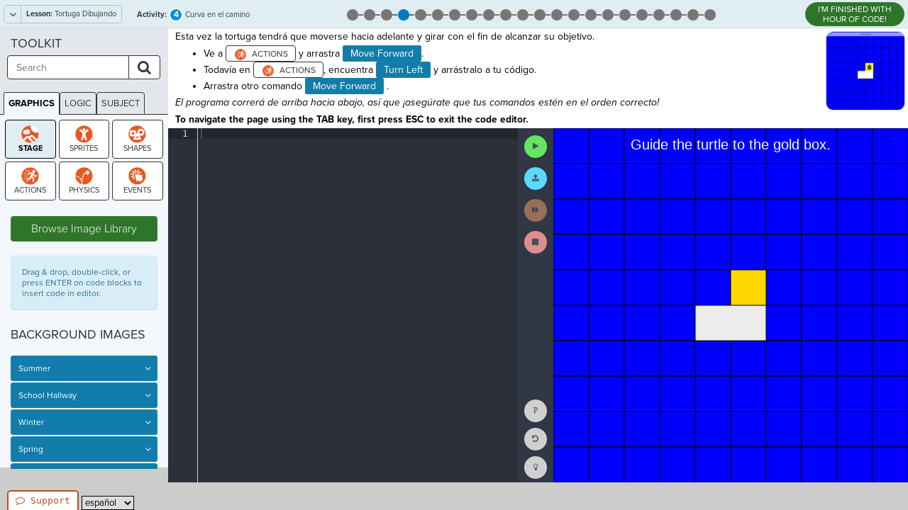

--- FILE ---
content_type: text/html; charset=utf-8
request_url: https://www.codesters.com/curriculum/HOC/Tortuga+Dibujando/4/
body_size: 19491
content:













<html lang="es" id="codesters-html"
      class="codesters-html guest-html  code-common code-css editor-css sprite-library code-common-class code-demonstration 
    
        
            
                top-nav
            
        
    "
        itemscope itemtype="https://schema.org/WebPage">

    <head>
        <meta charset="utf-8">
        <meta http-equiv="X-UA-Compatible" content="IE=edge">
        <title itemprop="name">Tortuga Dibujando - Hora del Código | Codesters Curriculum</title>

        
    
        
        
            
                
            
            <link rel="alternate" hreflang="en" href="/curriculum/HOC/Turtle+Drawing/4/" />

            
            
            
                
            
                
                    
                        
                    
                    
                        <link rel="alternate" hreflang="es" href="/curriculum/HOC/Tortuga+Dibujando/4/" />
                    
                
            
                
                    
                        
                    
                    
                        <link rel="alternate" hreflang="zh-hans" href="/curriculum/HOC/%25E4%25B9%258C%25E9%25BE%259F%25E7%25BB%2598%25E7%2594%25BB/4/" />
                    
                
            
                
            
        
    


        
    
    <meta name="viewport" content="width=device-width, initial-scale=0.8, user-scalable=yes">
    <meta name="reference" content="code">

    <meta name="keywords" content="Hora del Código, Tortuga Dibujando, Curva en el camino, coding, curriculum, Python">
    <meta name="description" content="Curva en el camino: Esta vez la tortuga tendrá que moverse hacia adelante y girar con el fin de alcanzar su objetivo.
	Ve a  y arrastra Move Forward.
	Todavía en , encuentra Turn Left y arrástralo a tu código.
	Arrastra otro comando Move Forward .
El programa correrá de arriba hacia abajo, así que ¡asegúrate que tus comandos estén en el orden correcto!
">

    <!-- OpenGraph Info -->
    <meta property="og:title" content="Tortuga Dibujando - Hora del Código | Codesters Curriculum">
    <meta property="og:description"
          content="Curva en el camino: Esta vez la tortuga tendrá que moverse hacia adelante y girar con el fin de alcanzar su objetivo.
	Ve a  y arrastra Move Forward.
	Todavía en , encuentra Turn Left y arrástralo a tu código.
	Arrastra otro comando Move Forward .
El programa correrá de arriba hacia abajo, así que ¡asegúrate que tus comandos estén en el orden correcto!
">
    <meta property="og:image" content="https://codestersbucket.s3.amazonaws.com/prod_media/all/activity_images/e871746193a349fb9dbe0c4632233514-reduced.png?AWSAccessKeyId=AKIAI54LCQY7W73O3CPA&amp;Signature=Iwkl%2ByVkXcYtG3Owf0peFWUi%2FZw%3D&amp;Expires=1831912269">

    <!-- Twitter Card Info -->
    <meta name="twitter:card" content="summary">
    <meta name="twitter:site" content="@icodeinschool">
    <meta name="twitter:title" content="Tortuga Dibujando - Hora del Código | Codesters Curriculum">
    <meta name="twitter:description" content="Curva en el camino: Esta vez la tortuga tendrá que moverse hacia adelante y girar con el fin de alcanzar su objetivo.
	Ve a  y arrastra Move Forward.
	Todavía en , encuentra Turn Left y arrástralo a tu código.
	Arrastra otro comando Move Forward .
El programa correrá de arriba hacia abajo, así que ¡asegúrate que tus comandos estén en el orden correcto!
">
    <meta name="twitter:image" content="https://codestersbucket.s3.amazonaws.com/prod_media/all/activity_images/e871746193a349fb9dbe0c4632233514-reduced.png?AWSAccessKeyId=AKIAI54LCQY7W73O3CPA&amp;Signature=Iwkl%2ByVkXcYtG3Owf0peFWUi%2FZw%3D&amp;Expires=1831912269">


        <meta name="google-site-verification" content="WrIghvH7F5zJnsB8rrDGIhTXbLaRjTLQYqUHJT5lqAQ" />

        

            
                









                
                <link href="https://d2ctfgu73hw6a8.cloudfront.net/prod/css/libs/bootstrap.min.css" rel="stylesheet">
                <link href="https://d2ctfgu73hw6a8.cloudfront.net/prod/css/libs/font-awesome.min.css" rel="stylesheet">


            

            
                    <link href="https://d2ctfgu73hw6a8.cloudfront.net/prod/images/codesters.ico" rel="icon" type="image/x-icon"/>
                    <link href="https://d2ctfgu73hw6a8.cloudfront.net/prod/css/libs/animate.min.css" rel="stylesheet">

                
                    <style> body { padding-top: 120px; } </style>
                
            

            
                
                    <link rel="stylesheet" href="https://d2ctfgu73hw6a8.cloudfront.net/prod/CACHE/css/output.4f9fa669df41.css" type="text/css">
                

                
                    <link rel="stylesheet" href="https://d2ctfgu73hw6a8.cloudfront.net/prod/CACHE/css/output.594f33c07180.css" type="text/css">
                
            

            
    <link href="//d2ctfgu73hw6a8.cloudfront.net/prod/css/libs/redactor.css" rel="stylesheet">


        

        
            
            <script>
                var codestersServerEnvironment = 'prod';
                
                    var codestersUser = null;
                
                var codestersABVersion = "B";
            </script>

            
            <script>
                if (!window.console) window.console = {};
                if (!window.console.log) window.console.log = function () { };

                // Make console.log a wrapper around a codesters log (for bugsnag dumps) and the regular console log
                var codesters_log = [];
                (function () {
                    var log = console.log;
                    var log_log_log_log = ''; // it's better than bad, it's good. LOG FROM BLAMMO.  - TJR // actually it's bad, it hides errors sometimes. - TJR
                    console.log = function (message) {
                        log_log_log_log += '\n\n' + message;
                        codesters_log.push(message);
                        log.apply(this, Array.prototype.slice.call(arguments));







                    };
                }());
            </script>

            
            
            
                <script src="https://code.jquery.com/jquery-2.2.4.min.js"
                        integrity="sha256-BbhdlvQf/xTY9gja0Dq3HiwQF8LaCRTXxZKRutelT44="
                        crossorigin="anonymous"></script>

                <script>
                    // Fall back to a local copy of jQuery if the CDN fails
                    window.jQuery || document.write('<script src="https://d2ctfgu73hw6a8.cloudfront.net/prod/js/libs/jquery.min.js"><\/script>')
                </script>
            

            
            <script>
                $(document).ready(function() {
                    $('img').each(function() {
                        var $image = $(this);
                        var asyncSrc = $image.data('async_src');
                        if (asyncSrc) {
                            var downloadingImage = new Image();
                            downloadingImage.onload = function () {
                                $image.attr("src", this.src);
                            };
                            downloadingImage.src = asyncSrc;
                        }
                    });
                });
            </script>

            
            <script src="//use.typekit.net/ndx0ujh.js"></script>
            <script>try{Typekit.load({ async: true });}catch(e){}</script>

            
            <script src="//d2wy8f7a9ursnm.cloudfront.net/bugsnag-3.min.js"
                    data-apikey="76fd4daddc399ecab016e56dffe48b18"></script>

            
            
                
                    <!-- Google Analytics 4 (gtag.js) -->
                    <script async src="https://www.googletagmanager.com/gtag/js?id=G-B09G8DS4C1"></script>
                    <script>
                        window.dataLayer = window.dataLayer || [];
                        function gtag(){dataLayer.push(arguments);}
                        gtag('js', new Date());

                        
                            gtag('config', 'G-B09G8DS4C1');
                        
                    </script>
                

                
                
                    <!-- start Mixpanel -->
                    <script type="text/javascript">
                        (function(e,a){if(!a.__SV){var b=window;try{var c,l,i,j=b.location,g=j.hash;c=function(a,b){return(l=a.match(RegExp(b+"=([^&]*)")))?l[1]:null};g&&c(g,"state")&&(i=JSON.parse(decodeURIComponent(c(g,"state"))),"mpeditor"===i.action&&(b.sessionStorage.setItem("_mpcehash",g),history.replaceState(i.desiredHash||"",e.title,j.pathname+j.search)))}catch(m){}var k,h;window.mixpanel=a;a._i=[];a.init=function(b,c,f){function e(b,a){var c=a.split(".");2==c.length&&(b=b[c[0]],a=c[1]);b[a]=function(){b.push([a].concat(Array.prototype.slice.call(arguments, 0)))}}var d=a;"undefined"!==typeof f?d=a[f]=[]:f="mixpanel";d.people=d.people||[];d.toString=function(b){var a="mixpanel";"mixpanel"!==f&&(a+="."+f);b||(a+=" (stub)");return a};d.people.toString=function(){return d.toString(1)+".people (stub)"};k="disable time_event track track_pageview track_links track_forms register register_once alias unregister identify name_tag set_config reset people.set people.set_once people.increment people.append people.union people.track_charge people.clear_charges people.delete_user".split(" ");for(h=0;h<k.length;h++)e(d,k[h]);a._i.push([b,c,f])};a.__SV=1.2;b=e.createElement("script");b.type="text/javascript";b.async=!0;b.src="undefined"!==typeof MIXPANEL_CUSTOM_LIB_URL?MIXPANEL_CUSTOM_LIB_URL:"file:"===e.location.protocol&&"//cdn.mxpnl.com/libs/mixpanel-2-latest.min.js".match(/^\/\//)?"https://cdn.mxpnl.com/libs/mixpanel-2-latest.min.js":"//cdn.mxpnl.com/libs/mixpanel-2-latest.min.js";c=e.getElementsByTagName("script")[0];c.parentNode.insertBefore(b,c)}})(document,window.mixpanel||[]);
                        mixpanel.init("db3310c39155e1adb1230b6f00500dc5");
                    </script>

                    
                        
                    

                    
                        <script>mixpanel.register({"Language": "es" });</script>
                        
                            <script>mixpanel.register({"AB_Version": "B" });</script>
                        
                    

                    
    

                    <!-- end Mixpanel -->
                
            

        
    </head>

    <body id="codesters-body">
        
    

        

    
    


    
        






    

    
        <div id="message-bar" class="message-bar" style="display:none;">
            <span id="message-bar-attention" class="message-bar-attention">
                Attention:
            </span>
            <span id="message-bar-message" class="message-bar-message"></span>
        </div>
    

    

    
    
        <input type="hidden" id="StaticPath" name="StaticPath" value="//d2ctfgu73hw6a8.cloudfront.net/prod/"/>
        <input type="hidden" id="StaticURL" name="StaticURL" value="//d2ctfgu73hw6a8.cloudfront.net/prod/"/>
        <input type="hidden" id="SpritesURL" name="SpritesURL" value="//d2ctfgu73hw6a8.cloudfront.net/prod_media/"/>
        <input type="hidden" id="BlocksURL" name="BlocksURL" value="//d2ctfgu73hw6a8.cloudfront.net/prod/images/editor-blocks/"/>
        <input type="hidden" id="activityLastUpdate" value="2021-02-10T18:03:54+00:00"/>
        
        
            <input type="hidden" id="environmentLevel" value="3"/>
            
                <input type="hidden" id="stageMin" value="-250"/>
                <input type="hidden" id="stageMax" value="250"/>
            
        

        <input type="hidden" id="current-activity-id" value="66a0c222333d416c95102ddc9bc34704" autocomplete="off" />
        <input type="hidden" id="current-assignment-id" value="e9faf134cd5d20b7a661deda3bf65dd78cae0dd4" autocomplete="off" />
        <input type="hidden" id="custom-toolkit-tag" value="" autocomplete="off" />

        
        <canvas width="500" height="500" id="blankcanvas" style="display:none;"></canvas>
    
    <input type="hidden" id="current-activity-state-id" value="xxxxxxxxxxxxxxxxxxxxxxxxxxxxxxxx"/>


    
        <div class="pagewrap">
            


            
                <div class="subHeadingBlock" role="navigation">
                    
    




    
    

    
        <div id="lesson-navigation">
            





    <div class="navigate">
        <div class="btn-group dropdown keep-open">
            <a class="btn-ctrl" data-toggle="dropdown" >
                <i class="fa fa-angle-down"></i>
                <span>
                    <strong>Lesson:</strong> Tortuga Dibujando
                </span>
            </a>
            
                <ul id="module-dropdown" class="dropdown-menu pull-left panel-group" role="menu">
                    
                        <li class="panel">
                            <a data-toggle="collapse" data-parent="#module-dropdown" href="#lesson-dropdown-7ea019c56dea479c80c717fd08d8404c">
                                1. Hora del Código
                            </a>
                            <div id="lesson-dropdown-7ea019c56dea479c80c717fd08d8404c" class="panel-collapse collapse  in ">
                                <ul>
                                    
                                        <li>
                                            
                                            <a href="
                                                        /curriculum/HOC/Movimientos+de+Baile/1/
                                                    "
                                               class="
                                                    ">
                                                Movimientos de Baile
                                            </a>
                                        </li>
                                    
                                        <li>
                                            
                                                <span class="fa fa-eye"></span>
                                            
                                            <a href="
                                                        /curriculum/HOC/Tortuga+Dibujando/1/
                                                    "
                                               class="active-module
                                                    ">
                                                Tortuga Dibujando
                                            </a>
                                        </li>
                                    
                                        <li>
                                            
                                            <a href="
                                                        /curriculum/HOC/Saludos+de+Invierno/1/
                                                    "
                                               class="
                                                    ">
                                                Saludos de Invierno
                                            </a>
                                        </li>
                                    
                                        <li>
                                            
                                            <a href="
                                                        /curriculum/HOC/Bicicleta+Flappy/1/
                                                    "
                                               class="
                                                    ">
                                                Bicicleta Flappy
                                            </a>
                                        </li>
                                    
                                        <li>
                                            
                                            <a href="
                                                        /curriculum/HOC/B%25C3%25A1squetbol/1/
                                                    "
                                               class="
                                                    ">
                                                Básquetbol
                                            </a>
                                        </li>
                                    
                                        <li>
                                            
                                            <a href="
                                                        /curriculum/HOC/Secuencia+de+Sue%25C3%25B1os/1/
                                                    "
                                               class="
                                                    ">
                                                Secuencia de Sueños
                                            </a>
                                        </li>
                                    
                                        <li>
                                            
                                            <a href="
                                                        /curriculum/HOC/El+Plano+de+Coordenadas/1/
                                                    "
                                               class="
                                                    ">
                                                El Plano de Coordenadas
                                            </a>
                                        </li>
                                    
                                        <li>
                                            
                                            <a href="
                                                        /curriculum/HOC/Rompecabezas+de+Transformaci%25C3%25B3n/1/
                                                    "
                                               class="
                                                    ">
                                                Rompecabezas de Transformación
                                            </a>
                                        </li>
                                    
                                </ul>
                            </div>
                        </li>
                    
                </ul>
            
        </div>
        <input type="hidden" id="current-lesson-id" value="cacc7188cbb24a2baf9a73139658228c"/>
    </div>



        </div>
    

    

    
        <h2 id="activity-title"
            class="activity subheader-title subheader-title-left">
            

<strong>Activity:</strong> <span><i class="number"></i></span>  Curva en el camino
            
          </h2>
          <span id="activity-status"
                class="sr-only"
                role="alert">
          </span>
    

    
        <a class="code-demonstration-btn tooltipButton" target="_blank"
           href="https://code.org/api/hour/finish">
            I'M FINISHED WITH HOUR OF CODE!
        </a>
    

    
        <ul class="activity-track">
            


    
    
        
            <li id="activity-9e647e9ff45c4b5b8deb3730a2e0538d" class=" ">
                <a class="tooltipButton"
                    data-placement="bottom"
                    title="1: ¡Atrapado en un Laberinto!"
                    aria-label="Activity 1: ¡Atrapado en un Laberinto! (status - none)"
                    
                        href="/curriculum/HOC/Tortuga+Dibujando/1/"
                    >
                    <span aria-hidden="true">
                        <i class="default"></i>
                        <i class="number">1</i>
                    </span>
                </a>
            </li>
        
    
        
            <li id="activity-fd2793ff07a4432ca718df18c3e8667e" class=" ">
                <a class="tooltipButton"
                    data-placement="bottom"
                    title="2: Mover hacia adelante"
                    aria-label="Activity 2: Mover hacia adelante (status - none)"
                    
                        href="/curriculum/HOC/Tortuga+Dibujando/2/"
                    >
                    <span aria-hidden="true">
                        <i class="default"></i>
                        <i class="number">2</i>
                    </span>
                </a>
            </li>
        
    
        
            <li id="activity-0e6e41f0b2d84a0a8dee00c05fce7872" class=" ">
                <a class="tooltipButton"
                    data-placement="bottom"
                    title="3: Al Frente"
                    aria-label="Activity 3: Al Frente (status - none)"
                    
                        href="/curriculum/HOC/Tortuga+Dibujando/3/"
                    >
                    <span aria-hidden="true">
                        <i class="default"></i>
                        <i class="number">3</i>
                    </span>
                </a>
            </li>
        
    
        
            <li id="activity-66a0c222333d416c95102ddc9bc34704" class=" ">
                <a class="tooltipButton"
                    data-placement="bottom"
                    title="4: Curva en el camino"
                    aria-label="Activity 4: Curva en el camino (status - none)"
                    
                        href="/curriculum/HOC/Tortuga+Dibujando/4/"
                    >
                    <span aria-hidden="true">
                        <i class="default"></i>
                        <i class="number">4</i>
                    </span>
                </a>
            </li>
        
    
        
            <li id="activity-c3c4a59be30d4b0e867383759f5906eb" class=" ">
                <a class="tooltipButton"
                    data-placement="bottom"
                    title="5: Dejando un Rastro"
                    aria-label="Activity 5: Dejando un Rastro (status - none)"
                    
                        href="/curriculum/HOC/Tortuga+Dibujando/5/"
                    >
                    <span aria-hidden="true">
                        <i class="default"></i>
                        <i class="number">5</i>
                    </span>
                </a>
            </li>
        
    
        
            <li id="activity-6c65342c6f52435d9693c4e054a7abb5" class=" ">
                <a class="tooltipButton"
                    data-placement="bottom"
                    title="6: Escalera"
                    aria-label="Activity 6: Escalera (status - none)"
                    
                        href="/curriculum/HOC/Tortuga+Dibujando/6/"
                    >
                    <span aria-hidden="true">
                        <i class="default"></i>
                        <i class="number">6</i>
                    </span>
                </a>
            </li>
        
    
        
            <li id="activity-c1ac53050f264577a475ce6a47cadea6" class=" ">
                <a class="tooltipButton"
                    data-placement="bottom"
                    title="7: Recoger las llaves"
                    aria-label="Activity 7: Recoger las llaves (status - none)"
                    
                        href="/curriculum/HOC/Tortuga+Dibujando/7/"
                    >
                    <span aria-hidden="true">
                        <i class="default"></i>
                        <i class="number">7</i>
                    </span>
                </a>
            </li>
        
    
        
            <li id="activity-f433b9e8685747ee826d0fa8d7d1e639" class=" ">
                <a class="tooltipButton"
                    data-placement="bottom"
                    title="8: For Loop"
                    aria-label="Activity 8: For Loop (status - none)"
                    
                        href="/curriculum/HOC/Tortuga+Dibujando/8/"
                    >
                    <span aria-hidden="true">
                        <i class="default"></i>
                        <i class="number">8</i>
                    </span>
                </a>
            </li>
        
    
        
            <li id="activity-3c9525838f90403686ef2c431a94dfcb" class=" ">
                <a class="tooltipButton"
                    data-placement="bottom"
                    title="9: Loopy"
                    aria-label="Activity 9: Loopy (status - none)"
                    
                        href="/curriculum/HOC/Tortuga+Dibujando/9/"
                    >
                    <span aria-hidden="true">
                        <i class="default"></i>
                        <i class="number">9</i>
                    </span>
                </a>
            </li>
        
    
        
            <li id="activity-7a230033629940d387cfcf49ba055dd5" class=" ">
                <a class="tooltipButton"
                    data-placement="bottom"
                    title="10: Loopy Escalera"
                    aria-label="Activity 10: Loopy Escalera (status - none)"
                    
                        href="/curriculum/HOC/Tortuga+Dibujando/10/"
                    >
                    <span aria-hidden="true">
                        <i class="default"></i>
                        <i class="number">10</i>
                    </span>
                </a>
            </li>
        
    
        
            <li id="activity-9298deb4f16c46358197189632adb1ab" class=" ">
                <a class="tooltipButton"
                    data-placement="bottom"
                    title="11: Ejemplo de Espiral"
                    aria-label="Activity 11: Ejemplo de Espiral (status - none)"
                    
                        href="/curriculum/HOC/Tortuga+Dibujando/11/"
                    >
                    <span aria-hidden="true">
                        <i class="default"></i>
                        <i class="number">11</i>
                    </span>
                </a>
            </li>
        
    
        
            <li id="activity-cc2b9d38290f4b3899e6d2e911e5d157" class=" ">
                <a class="tooltipButton"
                    data-placement="bottom"
                    title="12: Añade un Fondo"
                    aria-label="Activity 12: Añade un Fondo (status - none)"
                    
                        href="/curriculum/HOC/Tortuga+Dibujando/12/"
                    >
                    <span aria-hidden="true">
                        <i class="default"></i>
                        <i class="number">12</i>
                    </span>
                </a>
            </li>
        
    
        
            <li id="activity-7d1134de49af47af8cd1ae5cae959e83" class=" ">
                <a class="tooltipButton"
                    data-placement="bottom"
                    title="13: Añade una figura"
                    aria-label="Activity 13: Añade una figura (status - none)"
                    
                        href="/curriculum/HOC/Tortuga+Dibujando/13/"
                    >
                    <span aria-hidden="true">
                        <i class="default"></i>
                        <i class="number">13</i>
                    </span>
                </a>
            </li>
        
    
        
            <li id="activity-3af0febe22ce4220a4703c5980af1253" class=" ">
                <a class="tooltipButton"
                    data-placement="bottom"
                    title="14: Cambiar el tamaño"
                    aria-label="Activity 14: Cambiar el tamaño (status - none)"
                    
                        href="/curriculum/HOC/Tortuga+Dibujando/14/"
                    >
                    <span aria-hidden="true">
                        <i class="default"></i>
                        <i class="number">14</i>
                    </span>
                </a>
            </li>
        
    
        
            <li id="activity-eaa4ed2a98bf4444b5e9af87779f76b2" class=" ">
                <a class="tooltipButton"
                    data-placement="bottom"
                    title="15: Tiempo de Dibujar"
                    aria-label="Activity 15: Tiempo de Dibujar (status - none)"
                    
                        href="/curriculum/HOC/Tortuga+Dibujando/15/"
                    >
                    <span aria-hidden="true">
                        <i class="default"></i>
                        <i class="number">15</i>
                    </span>
                </a>
            </li>
        
    
        
            <li id="activity-e2538a7485494b428ca0eba8560a06a3" class=" ">
                <a class="tooltipButton"
                    data-placement="bottom"
                    title="16: Cambiar el Color"
                    aria-label="Activity 16: Cambiar el Color (status - none)"
                    
                        href="/curriculum/HOC/Tortuga+Dibujando/16/"
                    >
                    <span aria-hidden="true">
                        <i class="default"></i>
                        <i class="number">16</i>
                    </span>
                </a>
            </li>
        
    
        
            <li id="activity-c7e3687474df4c8c93c8c04cb91c24cc" class=" ">
                <a class="tooltipButton"
                    data-placement="bottom"
                    title="17: Loop"
                    aria-label="Activity 17: Loop (status - none)"
                    
                        href="/curriculum/HOC/Tortuga+Dibujando/17/"
                    >
                    <span aria-hidden="true">
                        <i class="default"></i>
                        <i class="number">17</i>
                    </span>
                </a>
            </li>
        
    
        
            <li id="activity-4705865004eb42d4bfa2e7ca23faf8eb" class=" ">
                <a class="tooltipButton"
                    data-placement="bottom"
                    title="18: Girando"
                    aria-label="Activity 18: Girando (status - none)"
                    
                        href="/curriculum/HOC/Tortuga+Dibujando/18/"
                    >
                    <span aria-hidden="true">
                        <i class="default"></i>
                        <i class="number">18</i>
                    </span>
                </a>
            </li>
        
    
        
            <li id="activity-44296bc08be54f7b9586cd9d0227b6a0" class=" ">
                <a class="tooltipButton"
                    data-placement="bottom"
                    title="19: No tan Cuadrado"
                    aria-label="Activity 19: No tan Cuadrado (status - none)"
                    
                        href="/curriculum/HOC/Tortuga+Dibujando/19/"
                    >
                    <span aria-hidden="true">
                        <i class="default"></i>
                        <i class="number">19</i>
                    </span>
                </a>
            </li>
        
    
        
            <li id="activity-c39c6516f2e34b28bee0a42ad886e7e1" class=" ">
                <a class="tooltipButton"
                    data-placement="bottom"
                    title="20: Muchas líneas"
                    aria-label="Activity 20: Muchas líneas (status - none)"
                    
                        href="/curriculum/HOC/Tortuga+Dibujando/20/"
                    >
                    <span aria-hidden="true">
                        <i class="default"></i>
                        <i class="number">20</i>
                    </span>
                </a>
            </li>
        
    
        
            <li id="activity-3c3b4982c29c417196a32a994d0f511a" class=" ">
                <a class="tooltipButton"
                    data-placement="bottom"
                    title="21: Ampliar"
                    aria-label="Activity 21: Ampliar (status - none)"
                    
                        href="/curriculum/HOC/Tortuga+Dibujando/21/"
                    >
                    <span aria-hidden="true">
                        <i class="default"></i>
                        <i class="number">21</i>
                    </span>
                </a>
            </li>
        
    
        
            <li id="activity-e1ac2861db2347f59b5f9dcc6ed0940d" class=" ">
                <a class="tooltipButton"
                    data-placement="bottom"
                    title="22: Crear"
                    aria-label="Activity 22: Crear (status - none)"
                    
                        href="/curriculum/HOC/Tortuga+Dibujando/22/"
                    >
                    <span aria-hidden="true">
                        <i class="default"></i>
                        <i class="number">22</i>
                    </span>
                </a>
            </li>
        
    

        </ul>
    




                </div>
            


            
                <div class="row MainFrame
                 
                 activityType-Graphics
                 ">

                    
                    

                    
                        <div class="col-xs-10 COL mainContent"
                             role="main"
                             aria-labelledby="activity-title">
                            
                                <div class="introBar"
                                     role="region"
                                     aria-label="Instructions">
                                    
    


    <div id="instructions-images">
        
        


  <div id="activity-image-link"
     class="activity-image-container"
     href="https://codestersbucket.s3.amazonaws.com/prod_media/all/activity_images/e871746193a349fb9dbe0c4632233514.png?AWSAccessKeyId=AKIAI54LCQY7W73O3CPA&amp;Signature=hSujF%2FVZ1zh9JyS4W0F5gXK0bhU%3D&amp;Expires=1831912269"
     role="presentation"
     tabindex="-1"
     aria-hidden="true">
      <img id="activity-image"
            src="https://codestersbucket.s3.amazonaws.com/prod_media/all/activity_images/e871746193a349fb9dbe0c4632233514-reduced.png?AWSAccessKeyId=AKIAI54LCQY7W73O3CPA&amp;Signature=Iwkl%2ByVkXcYtG3Owf0peFWUi%2FZw%3D&amp;Expires=1831912269"
            class="activity-image tooltipButton pull-right"
            data-default_url="https://d2ctfgu73hw6a8.cloudfront.net/prod/images/project-icon.png"
            data-upload_url="//d2ctfgu73hw6a8.cloudfront.net/prod_media/"
            data-placement="bottom"
            data-title="
              
                  Example Activity Image
              "
            alt="" />
  </div>

    </div>



<div id="instructions-text" lang="es">
    

    <p class="withbtns">
        
            
                <p>Esta vez la tortuga tendrá que moverse hacia adelante y girar con el fin de alcanzar su objetivo.</p><ul>
	<li>Ve a <a class="toolkit-actions no-link" title="actions"></a> y arrastra <span class="toolkit-actions-tool">Move Forward</span>.</li>
	<li>Todavía en <a class="toolkit-actions no-link" title="actions"></a>, encuentra <span class="toolkit-actions-tool">Turn Left</span> y arrástralo a tu código.</li>
	<li>Arrastra otro comando <span class="toolkit-actions-tool">Move Forward</span> .</li>
</ul><p><i>El programa correrá de arriba hacia abajo, así que ¡asegúrate que tus comandos estén en el orden correcto!</i>
</p>
            
        
    </p>
    <p class="accessibility-instructions">
        To navigate the page using the TAB key, first press ESC to exit the code editor.
    </p>
</div>





    <div id="screen-reader-controls"
         role="group"
         aria-label="Screen Reader Controls">
        <button id="screen-reader-play"
                class="tooltipButton btn btn-small btn-default"
                title="Read Instructions with Screen Reader"
                aria-label="Read Instructions with Screen Reader"
                data-placement="right">
            <i class="fa fa-volume-up"></i>
        </button>
        <button id="screen-reader-pause"
                class="tooltipButton btn-small btn-default sr-controls-extra"
                style="display: none;"
                title="Pause Screen Reader"
                aria-label="Pause Screen Reader"
                data-placement="right">
            <i class="fa fa-pause"></i>
        </button>
        <button id="screen-reader-restart"
                class="tooltipButton btn-small btn-default sr-controls-extra"
                style="display: none;"
                title="Restart Screen Reader"
                aria-label="Restart Screen Reader"
                data-placement="right">
            <i class="fa fa-undo"></i>
        </button>
        <button id="screen-reader-stop"
                class="tooltipButton btn-small btn-default sr-controls-extra"
                style="display: none;"
                title="Stop Screen Reader"
                aria-label="Stop Screen Reader"
                data-placement="right">
            <i class="fa fa-stop"></i>
        </button>
        <span id="screen-reader-controls-status"
              class="sr-only"
              role="alert">
        </span>
    </div>


                                </div>
                                <div class="mainBar">
                                    <div id="editor-tabs"
                                         role="region"
                                         aria-label="Code Editors">
                                        
    
    



    <div id="editor-pre" class="editor
    
        
            hidden
        
     notranslate" translate="no" role="code">t = codesters.Teacher()
tm = TestManager()

&quot;&quot;&quot; ONLY CHANGE WHAT IS BETWEEN THE GREEN DASHES:
---------------------------------------------------------------&quot;&quot;&quot;
# This array represents the board.
# 1&#x27;s are blocks and 0&#x27;s are open pathways.
maze_data = [
[1, 1, 1, 1, 1, 1, 1, 1, 1, 1],
[1, 1, 1, 1, 1, 1, 1, 1, 1, 1],
[1, 1, 1, 1, 1, 1, 1, 1, 1, 1],
[1, 1, 1, 1, 1, 1, 1, 1, 1, 1],
[1, 1, 1, 1, 1, 0, 1, 1, 1, 1],
[1, 1, 1, 1, 0, 0, 1, 1, 1, 1],
[1, 1, 1, 1, 1, 1, 1, 1, 1, 1],
[1, 1, 1, 1, 1, 1, 1, 1, 1, 1],
[1, 1, 1, 1, 1, 1, 1, 1, 1, 1],
[1, 1, 1, 1, 1, 1, 1, 1, 1, 1],
]

# This is where the turtle starts.
start_position = (5, 6)
# This is where the goal is.
goal_position = (6, 5)
# This is the direction the turtle points to begin with
start_direc = 0

    
# This is the scale factor for the blocks.
block_size = 50
end_result = &quot;incomplete&quot;

# This function iterates through the maze_data array and draws the squares.
def draw_board():
    board = maze_data
    for j in range(len(board)):
        for i in range (len(board[j])):
            if board[j][i] == 1:
                block_x = (i + 0.5) * block_size - 250
                block_y = 250 - (j + 0.5) * block_size
                block = codesters.Square(block_x, block_y, block_size, &quot;blue&quot;, &quot;black&quot;)

def create_goal():
    goal_x = (goal_position[0] - 0.5) * block_size - 250
    goal_y = 250 - (goal_position[1] - 0.5) * block_size
    goal_block = codesters.Square(goal_x, goal_y, block_size, &quot;gold&quot;, &quot;black&quot;)

draw_board()
create_goal()
txt = codesters.Text(&quot;Guide the turtle to the gold box.&quot;, 0, 225, &quot;white&quot;)
sprite = codesters.Sprite(&quot;turtle1&quot;)
sprite.set_size(0.3)
sprite.set_speed(2)

# This function puts the turtle at the starting position and rotation.
def send_sprite_home(t):
    t.set_x((start_position[0] - 0.5 ) * block_size - 250)
    t.set_y(250 - (start_position[1] - .5) * block_size)
    t.set_rotation(start_direc)

send_sprite_home(sprite)

collision_state = 0

# This defines what happens when the turtle reaches the goal.
def collision(sprite, hit_sprite):
    global collision_state
    global goal_position
    global block_size
    color = hit_sprite.get_color()
    if color == &quot;gold&quot;:
        goal_x = (goal_position[0] - 0.5) * block_size - 250
        goal_y = 250 - (goal_position[1] - 0.5) * block_size
        sprite.glide_to(goal_x, goal_y)
        sprite.reset_animation()
        stage.wait(.5)
        hit_sprite.set_color(&quot;yellow&quot;)
        # stage.remove_sprite(sprite)
        stage.remove_sprite(txt)
        if collision_state &lt; 1:
            tm.display_success_message(&quot;Great job!&quot;)
            collision_state += 1
    elif color == &quot;blue&quot;:
        sprite.reset_animation()
        hit_sprite.set_color(&quot;lightblue&quot;)
        send_sprite_home(sprite)
        stage.remove_sprite(txt)
        if collision_state &lt; 1:
            tm.display_failure_message(&quot;You hit a block.  Try again.&quot;)
            collision_state += 1
sprite.event_collision(collision)</div>



    <div id="editor" class="editor
    
        
     notranslate" translate="no" role="code"></div>



    <div id="editor-post" class="editor
    
        
            hidden
        
     notranslate" translate="no" role="code"></div>



    


<script type="text/javascript">
    // Wait some time to load. Then, get textarea elements (generated from ace.json) to add labels to them for Accessibility.
    setTimeout(() => {
        const elms = document.getElementsByTagName('textarea');
        for (let i = 0; i < elms.length; i++) {
            const textAreaElm = elms[i];
            if (!textAreaElm.id) {
                textAreaElm.id = `textAreaId${i}`;
            }
            const txtAreaLbl = document.createElement('label');
            txtAreaLbl.textContent = 'Editor text area';
            txtAreaLbl.classList.add('sr-only');
            txtAreaLbl.setAttribute('for', textAreaElm.id);
            textAreaElm.parentNode.insertBefore(txtAreaLbl, textAreaElm.nextSibling)
        }
    }, 1200);
</script>


                                    </div>
                                    <div class="additionalIcons text-center"
                                         role="region"
                                         aria-label="Code Actions">
                                        
    


<ul>
  

  
  <li class="top">
    






<a id="submit-turtle-code-button-top"
    class="tooltipButton editor-action run-action run-btn disabled focus-visible "
    onclick="Codesters.CodingPage.runButtonClick()"
    
    role="button"
    aria-hidden="false"
    tabindex="0"
    title="
        
            Run Code
        "
    aria-describedby="tooltip-save"
    data-placement="right">
</a>

<span id="tooltip-save" class="sr-only">
    
        Run Code
    
</span>

  </li>

  
      
      <li class="top">
        



    <span class="submit-btn-animated-message fadeOutUp"
          style="display:none">
        Activity Submitted!
    </span>



<a id="submit-btn"
   class="tooltipButton editor-action submit-action submit-btn focus-visible
    "
    
    role="button"
    aria-hidden="false"
    tabindex="0"
    title="Submit Work"
    aria-describedby="tooltip-submit"
    data-placement="right">
</a>

<span id="tooltip-submit" class="sr-only">
    Submit Work
</span>

      </li>
      
      
        <li class="top">
          

<a id="next-btn"
    class="tooltipButton editor-action next-action focus-visible
    
    
        disabled
    "
    href="
    
        
            
                /curriculum/HOC/Tortuga+Dibujando/5/
            
        
    "
    
    role="link"
    tabindex="0"
    aria-hidden="false"
    title="
        
            Next Activity
        "
    aria-describedby="tooltip-next"
    data-placement="right">
</a>

<span id="tooltip-next" class="sr-only">
    
            Next Activity
        
</span>
        </li>
      
      
      
      
      
  

  
  <li class="top" style="display:none;">
    <a id="skulpt-stop"
        tabindex="0"
        class="tooltipButton editor-action stop-action focus-visible"
        onclick="Codesters.Compiler.stopit()"
        role="button"
        title="Stop"
        aria-describedby="tooltip-stop"
        data-placement="right">
    </a>
    
    <span id="tooltip-stop" class="sr-only">
      Stop Running Code
    </span>
  </li>

  

  
  <li class="bottom" style="display: none">
    <a id="chartjs-btn"
      class="overlayButton tooltipButton bottom editor-action chartjs-action"
      href="#chartjs-overlay"
      role="button"
      title="Chart"
      aria-expanded="false"
      aria-controls="chartjs"
      data-toggle="collapse"
      aria-describedby="tooltip-show-chart"
      data-placement="right">
  </a>
  
  <span id="tooltip-show-chart" class="sr-only">
    Show Chart
  </span>
  </li>

  

  
  <li class="bottom">
    <a id="console-btn"
      class="overlayButton tooltipButton editor-action console-action focus-visible"
      href="#console"
      role="button"
      tabindex="0"
      title="Console"
      aria-expanded="false"
      aria-controls="printMsg"
      data-toggle="collapse"
      aria-describedby="tooltip-console"
      data-placement="right">
  </a>
  
  <span id="tooltip-console" class="sr-only">
    Show Console
  </span>
  </li>


  
      
      <li class="bottom">
        <a id="reset-code-button-top"
          class="tooltipButton bottom editor-action reset-action reset-btn focus-visible"
          role="button"
          tabindex="0"
          title="Reset"
          
          aria-describedby="tooltip-reset"
          data-placement="right">
      </a>
      
      <span id="tooltip-reset" class="sr-only">
        Reset Code Editor
      </span>
      </li>
  

  
  
  
  
  

  
  
  
  

  
  <li class="bottom">
    <a class="tooltipButton bottom editor-action how-to-action focus-visible"
        href="http://support.codesters.com/how-to/"
        target="_blank"
        role="link"
        tabindex="0"
        title="Codesters How To"
        aria-describedby="tooltip-codesters-how"
        data-placement="right">
    </a>
    
    <span id="tooltip-codesters-how" class="sr-only">
      Codesters How To (opens in a new tab)
    </span>
  </li>
</ul>

                                    </div>
                                    <div id="ChatWindowArea"
                                         class="console-output output"
                                         role="region"
                                         aria-label="Code Output"
                                         aria-live="polite">
                                        
    <span id="output-status"
      class="sr-only"
      aria-live="polite">
</span>

<div id="console"
     class="collapse overlay  notranslate"
     translate="no"
     role="log"
     aria-label="Console Output">
    <div>
    <div id="jqconsole-floating"></div>
</div>
</div>

<div id="chartjs-overlay"
     class="collapse overlay"
     role="application"
     aria-label="ChartJS Ouptut">
    <canvas id="chartjs-canvas" ></canvas>
</div>



<div id="graphics-canvas"
     class="Graphics notranslate"
     translate="no"
     role="application"
     aria-label="Graphics Output">
    <div id="graphics-canvas-minimize-container">
    <button id="graphics-canvas-minimize" class="glyphicon glyphicon-fullscreen btn btn-default" style="display:none;"></button>
</div>
<div id="mouse-coordinates" aria-hidden="true">
    <span id="coord-mouse-x"></span>
    <span>,&nbsp;</span>
    <span id="coord-mouse-y"></span>
</div>

    <div id="skturtlecanvas" width="500" height="500"></div>
    <canvas id="turtlecanvas" width="500" height="500"
            aria-label="Code-generated graphics interface"></canvas>

</div>





                                    </div>
                                </div>
                            
                        </div>
                    
                    
                        <div class="col-xs-2 COL sidebar sidebar-container"
                            role="complementary"
                            aria-labelledby="sidebar-title">
                            
                                
    
    

    
    

        <div class="top-container">
            <div class="toolkit-header-container">
                <h2 id="sidebar-title">
                  Toolkit
                </h2>
            </div>
            

<div class="search-container">
    <form action="/toolkit/search/" method="get" id="toolkit-search-form">
        <div class="input-group">
            <input type="text" name="search" class="form-control" autocapitalize="off" autocorrect="off"
                   aria-label="Toolkit Search"
                   placeholder="Search" required/>
            <span class="input-group-btn">
                <button id="toolkit-search-btn"
                        type="submit"
                        class="tooltipButton btn btn-default toolkit-search"
                        title="Search Toolkit"
                        aria-label="Search Toolkit"
                        data-placement="right">
                    <i class="fa fa-search" aria-hidden="true"></i>
                </button>
            </span>
        </div>
    </form>
</div>

<div id="toolkit-search-results-area" style="display:none;">
    <button id="toolkit-search-results-close"
            class="btn btn-default"
            aria-label="Exit Toolkit Search Results">
        <i class="fa fa-arrow-left"></i>
    </button>
    <div id="toolkit-search-results"
         aria-live="polite"
         aria-label="Toolkit Search Results"></div>
</div>
        </div>

        <div id="toolkit-tab-browser">
            <ul class="nav nav-tabs toolkit-categories" role="tablist">
                
                <li role="presentation" class="toolkit-tab noDrag" id="GRAPHICS-tab">
                    <a href="#GRAPHICS"
                       role="tab"
                       aria-controls="GRAPHICS"
                       aria-selected="false"
                       aria-labelledby="GRAPHICS-tab-title"
                       data-toggle="tab">
                        GRAPHICS
                    </a>
                </li>
                
                <li role="presentation" class="toolkit-tab noDrag" id="LOGIC-tab">
                    <a href="#LOGIC"
                       role="tab"
                       aria-controls="LOGIC"
                       aria-selected="false"
                       aria-labelledby="LOGIC-tab-title"
                       data-toggle="tab">
                        LOGIC
                    </a>
                </li>
                
                <li role="presentation" class="toolkit-tab noDrag" id="SUBJECT-tab">
                    <a href="#SUBJECT"
                       role="tab"
                       aria-controls="SUBJECT"
                       aria-selected="false"
                       aria-labelledby="SUBJECT-tab-title"
                       data-toggle="tab">
                        SUBJECT
                    </a>
                </li>
                
            </ul>

            
                <div id="GRAPHICS"
                     class="tab-content"
                     role="tabpanel"
                     tabindex="-1"
                     aria-labelledby="GRAPHICS-tab-title"
                     hidden>
                    <h3 id="GRAPHICS-tab-title" class="sr-only">
                      GRAPHICS
                    </h3>
                    <div class="container-fluid toolkit-section-sidebar tab-pane active">
                        <div class="toolkit-category-container row"
                             role="tablist"
                             aria-owns="14e1a9bd0c7391bd3d6cd7de5fff2ed5c2a9ec57-tab f1e370025b482b69409c5e70ee5eaf210976def1-tab d92ae0ddb23eb37c87a963599403be2084c8e751-tab 6ab015a8c7d9124c95c6903b098623c44d8edd65-tab 70ae82b88e525fa8bcd126af2136a7a33e044799-tab 8f1766bc45bfbe574752d6f9d907b73196928996-tab ">
                            
                                <div class="toolkit-container col-xs-4">
                                    <div class="space-container">
                                        <a id="14e1a9bd0c7391bd3d6cd7de5fff2ed5c2a9ec57-tab"
                                           class="toolkit-link toolkit-section toolkit-stage noDrag"
                                           href="#14e1a9bd0c7391bd3d6cd7de5fff2ed5c2a9ec57"
                                           role="tab"
                                           aria-selected="false"
                                           aria-controls="14e1a9bd0c7391bd3d6cd7de5fff2ed5c2a9ec57"
                                           aria-expanded="false"
                                           aria-label="STAGE Toolkit"
                                           data-title="STAGE"
                                           data-toggle="tab"
                                           data-querystring_source="">
                                        </a>
                                    </div>
                                </div>
                            
                                <div class="toolkit-container col-xs-4">
                                    <div class="space-container">
                                        <a id="f1e370025b482b69409c5e70ee5eaf210976def1-tab"
                                           class="toolkit-link toolkit-section toolkit-sprites noDrag"
                                           href="#f1e370025b482b69409c5e70ee5eaf210976def1"
                                           role="tab"
                                           aria-selected="false"
                                           aria-controls="f1e370025b482b69409c5e70ee5eaf210976def1"
                                           aria-expanded="false"
                                           aria-label="SPRITES Toolkit"
                                           data-title="SPRITES"
                                           data-toggle="tab"
                                           data-querystring_source="">
                                        </a>
                                    </div>
                                </div>
                            
                                <div class="toolkit-container col-xs-4">
                                    <div class="space-container">
                                        <a id="d92ae0ddb23eb37c87a963599403be2084c8e751-tab"
                                           class="toolkit-link toolkit-section toolkit-shapes noDrag"
                                           href="#d92ae0ddb23eb37c87a963599403be2084c8e751"
                                           role="tab"
                                           aria-selected="false"
                                           aria-controls="d92ae0ddb23eb37c87a963599403be2084c8e751"
                                           aria-expanded="false"
                                           aria-label="SHAPES Toolkit"
                                           data-title="SHAPES"
                                           data-toggle="tab"
                                           data-querystring_source="">
                                        </a>
                                    </div>
                                </div>
                            
                                <div class="toolkit-container col-xs-4">
                                    <div class="space-container">
                                        <a id="6ab015a8c7d9124c95c6903b098623c44d8edd65-tab"
                                           class="toolkit-link toolkit-section toolkit-actions noDrag"
                                           href="#6ab015a8c7d9124c95c6903b098623c44d8edd65"
                                           role="tab"
                                           aria-selected="false"
                                           aria-controls="6ab015a8c7d9124c95c6903b098623c44d8edd65"
                                           aria-expanded="false"
                                           aria-label="ACTIONS Toolkit"
                                           data-title="ACTIONS"
                                           data-toggle="tab"
                                           data-querystring_source="">
                                        </a>
                                    </div>
                                </div>
                            
                                <div class="toolkit-container col-xs-4">
                                    <div class="space-container">
                                        <a id="70ae82b88e525fa8bcd126af2136a7a33e044799-tab"
                                           class="toolkit-link toolkit-section toolkit-physics noDrag"
                                           href="#70ae82b88e525fa8bcd126af2136a7a33e044799"
                                           role="tab"
                                           aria-selected="false"
                                           aria-controls="70ae82b88e525fa8bcd126af2136a7a33e044799"
                                           aria-expanded="false"
                                           aria-label="PHYSICS Toolkit"
                                           data-title="PHYSICS"
                                           data-toggle="tab"
                                           data-querystring_source="">
                                        </a>
                                    </div>
                                </div>
                            
                                <div class="toolkit-container col-xs-4">
                                    <div class="space-container">
                                        <a id="8f1766bc45bfbe574752d6f9d907b73196928996-tab"
                                           class="toolkit-link toolkit-section toolkit-events noDrag"
                                           href="#8f1766bc45bfbe574752d6f9d907b73196928996"
                                           role="tab"
                                           aria-selected="false"
                                           aria-controls="8f1766bc45bfbe574752d6f9d907b73196928996"
                                           aria-expanded="false"
                                           aria-label="EVENTS Toolkit"
                                           data-title="EVENTS"
                                           data-toggle="tab"
                                           data-querystring_source="">
                                        </a>
                                    </div>
                                </div>
                            


                            
                            

                        </div>
                        <div class="toolkit-content row">
                            
                                <h4 id="14e1a9bd0c7391bd3d6cd7de5fff2ed5c2a9ec57-toolkit-title" class="sr-only">
                                    STAGE
                                </h4>
                                <div id="14e1a9bd0c7391bd3d6cd7de5fff2ed5c2a9ec57"
                                     class="tab-pane blocks-container fade active"
                                     role="tabpanel"
                                     tabindex="-1"
                                     aria-labelledby="14e1a9bd0c7391bd3d6cd7de5fff2ed5c2a9ec57-toolkit-title"
                                     aria-live="polite"
                                     data-toolkit="STAGE">
                                </div>
                            
                                <h4 id="f1e370025b482b69409c5e70ee5eaf210976def1-toolkit-title" class="sr-only">
                                    SPRITES
                                </h4>
                                <div id="f1e370025b482b69409c5e70ee5eaf210976def1"
                                     class="tab-pane blocks-container fade active"
                                     role="tabpanel"
                                     tabindex="-1"
                                     aria-labelledby="f1e370025b482b69409c5e70ee5eaf210976def1-toolkit-title"
                                     aria-live="polite"
                                     data-toolkit="SPRITES">
                                </div>
                            
                                <h4 id="d92ae0ddb23eb37c87a963599403be2084c8e751-toolkit-title" class="sr-only">
                                    SHAPES
                                </h4>
                                <div id="d92ae0ddb23eb37c87a963599403be2084c8e751"
                                     class="tab-pane blocks-container fade active"
                                     role="tabpanel"
                                     tabindex="-1"
                                     aria-labelledby="d92ae0ddb23eb37c87a963599403be2084c8e751-toolkit-title"
                                     aria-live="polite"
                                     data-toolkit="SHAPES">
                                </div>
                            
                                <h4 id="6ab015a8c7d9124c95c6903b098623c44d8edd65-toolkit-title" class="sr-only">
                                    ACTIONS
                                </h4>
                                <div id="6ab015a8c7d9124c95c6903b098623c44d8edd65"
                                     class="tab-pane blocks-container fade active"
                                     role="tabpanel"
                                     tabindex="-1"
                                     aria-labelledby="6ab015a8c7d9124c95c6903b098623c44d8edd65-toolkit-title"
                                     aria-live="polite"
                                     data-toolkit="ACTIONS">
                                </div>
                            
                                <h4 id="70ae82b88e525fa8bcd126af2136a7a33e044799-toolkit-title" class="sr-only">
                                    PHYSICS
                                </h4>
                                <div id="70ae82b88e525fa8bcd126af2136a7a33e044799"
                                     class="tab-pane blocks-container fade active"
                                     role="tabpanel"
                                     tabindex="-1"
                                     aria-labelledby="70ae82b88e525fa8bcd126af2136a7a33e044799-toolkit-title"
                                     aria-live="polite"
                                     data-toolkit="PHYSICS">
                                </div>
                            
                                <h4 id="8f1766bc45bfbe574752d6f9d907b73196928996-toolkit-title" class="sr-only">
                                    EVENTS
                                </h4>
                                <div id="8f1766bc45bfbe574752d6f9d907b73196928996"
                                     class="tab-pane blocks-container fade active"
                                     role="tabpanel"
                                     tabindex="-1"
                                     aria-labelledby="8f1766bc45bfbe574752d6f9d907b73196928996-toolkit-title"
                                     aria-live="polite"
                                     data-toolkit="EVENTS">
                                </div>
                            

                            
                            

                        </div>
                    </div>
                </div>
            
                <div id="LOGIC"
                     class="tab-content"
                     role="tabpanel"
                     tabindex="-1"
                     aria-labelledby="LOGIC-tab-title"
                     hidden>
                    <h3 id="LOGIC-tab-title" class="sr-only">
                      LOGIC
                    </h3>
                    <div class="container-fluid toolkit-section-sidebar tab-pane active">
                        <div class="toolkit-category-container row"
                             role="tablist"
                             aria-owns="8d7791432fb5b852e2b65bb281661fbd8a08c28a-tab c06b4d85a156a68ae21a0449aa72045c0098d2d7-tab a4cb85148a896ced891d7327a17ccbd296016146-tab 2057eef9d71ddaec9e6498f7bf29537a1f439067-tab 7b686a963c8f48f383accbfc80cf6a41-tab 58f5f344f3b7aa3c6eaa33aecf42845ebde2d0f2-tab 9fe7240b0d64e510bf12b849bee2128ba77abb62-tab 1824003128c04967a0abf0c4d5a2c674-tab 43eb26d8ae6db7ebce6f3c89cc7a75cfb46ffc0a-tab ">
                            
                                <div class="toolkit-container col-xs-4">
                                    <div class="space-container">
                                        <a id="8d7791432fb5b852e2b65bb281661fbd8a08c28a-tab"
                                           class="toolkit-link toolkit-section toolkit-console noDrag"
                                           href="#8d7791432fb5b852e2b65bb281661fbd8a08c28a"
                                           role="tab"
                                           aria-selected="false"
                                           aria-controls="8d7791432fb5b852e2b65bb281661fbd8a08c28a"
                                           aria-expanded="false"
                                           aria-label="CONSOLE Toolkit"
                                           data-title="CONSOLE"
                                           data-toggle="tab"
                                           data-querystring_source="">
                                        </a>
                                    </div>
                                </div>
                            
                                <div class="toolkit-container col-xs-4">
                                    <div class="space-container">
                                        <a id="c06b4d85a156a68ae21a0449aa72045c0098d2d7-tab"
                                           class="toolkit-link toolkit-section toolkit-math noDrag"
                                           href="#c06b4d85a156a68ae21a0449aa72045c0098d2d7"
                                           role="tab"
                                           aria-selected="false"
                                           aria-controls="c06b4d85a156a68ae21a0449aa72045c0098d2d7"
                                           aria-expanded="false"
                                           aria-label="MATH Toolkit"
                                           data-title="MATH"
                                           data-toggle="tab"
                                           data-querystring_source="">
                                        </a>
                                    </div>
                                </div>
                            
                                <div class="toolkit-container col-xs-4">
                                    <div class="space-container">
                                        <a id="a4cb85148a896ced891d7327a17ccbd296016146-tab"
                                           class="toolkit-link toolkit-section toolkit-data noDrag"
                                           href="#a4cb85148a896ced891d7327a17ccbd296016146"
                                           role="tab"
                                           aria-selected="false"
                                           aria-controls="a4cb85148a896ced891d7327a17ccbd296016146"
                                           aria-expanded="false"
                                           aria-label="DATA Toolkit"
                                           data-title="DATA"
                                           data-toggle="tab"
                                           data-querystring_source="">
                                        </a>
                                    </div>
                                </div>
                            
                                <div class="toolkit-container col-xs-4">
                                    <div class="space-container">
                                        <a id="2057eef9d71ddaec9e6498f7bf29537a1f439067-tab"
                                           class="toolkit-link toolkit-section toolkit-lists noDrag"
                                           href="#2057eef9d71ddaec9e6498f7bf29537a1f439067"
                                           role="tab"
                                           aria-selected="false"
                                           aria-controls="2057eef9d71ddaec9e6498f7bf29537a1f439067"
                                           aria-expanded="false"
                                           aria-label="LISTS Toolkit"
                                           data-title="LISTS"
                                           data-toggle="tab"
                                           data-querystring_source="">
                                        </a>
                                    </div>
                                </div>
                            
                                <div class="toolkit-container col-xs-4">
                                    <div class="space-container">
                                        <a id="7b686a963c8f48f383accbfc80cf6a41-tab"
                                           class="toolkit-link toolkit-section toolkit-dictionaries noDrag"
                                           href="#7b686a963c8f48f383accbfc80cf6a41"
                                           role="tab"
                                           aria-selected="false"
                                           aria-controls="7b686a963c8f48f383accbfc80cf6a41"
                                           aria-expanded="false"
                                           aria-label="DICTIONARIES Toolkit"
                                           data-title="DICTIONARIES"
                                           data-toggle="tab"
                                           data-querystring_source="">
                                        </a>
                                    </div>
                                </div>
                            
                                <div class="toolkit-container col-xs-4">
                                    <div class="space-container">
                                        <a id="58f5f344f3b7aa3c6eaa33aecf42845ebde2d0f2-tab"
                                           class="toolkit-link toolkit-section toolkit-loops noDrag"
                                           href="#58f5f344f3b7aa3c6eaa33aecf42845ebde2d0f2"
                                           role="tab"
                                           aria-selected="false"
                                           aria-controls="58f5f344f3b7aa3c6eaa33aecf42845ebde2d0f2"
                                           aria-expanded="false"
                                           aria-label="LOOPS Toolkit"
                                           data-title="LOOPS"
                                           data-toggle="tab"
                                           data-querystring_source="">
                                        </a>
                                    </div>
                                </div>
                            
                                <div class="toolkit-container col-xs-4">
                                    <div class="space-container">
                                        <a id="9fe7240b0d64e510bf12b849bee2128ba77abb62-tab"
                                           class="toolkit-link toolkit-section toolkit-if-else noDrag"
                                           href="#9fe7240b0d64e510bf12b849bee2128ba77abb62"
                                           role="tab"
                                           aria-selected="false"
                                           aria-controls="9fe7240b0d64e510bf12b849bee2128ba77abb62"
                                           aria-expanded="false"
                                           aria-label="IF-ELSE Toolkit"
                                           data-title="IF-ELSE"
                                           data-toggle="tab"
                                           data-querystring_source="">
                                        </a>
                                    </div>
                                </div>
                            
                                <div class="toolkit-container col-xs-4">
                                    <div class="space-container">
                                        <a id="1824003128c04967a0abf0c4d5a2c674-tab"
                                           class="toolkit-link toolkit-section toolkit-try-catch noDrag"
                                           href="#1824003128c04967a0abf0c4d5a2c674"
                                           role="tab"
                                           aria-selected="false"
                                           aria-controls="1824003128c04967a0abf0c4d5a2c674"
                                           aria-expanded="false"
                                           aria-label="TRY-CATCH Toolkit"
                                           data-title="TRY-CATCH"
                                           data-toggle="tab"
                                           data-querystring_source="">
                                        </a>
                                    </div>
                                </div>
                            
                                <div class="toolkit-container col-xs-4">
                                    <div class="space-container">
                                        <a id="43eb26d8ae6db7ebce6f3c89cc7a75cfb46ffc0a-tab"
                                           class="toolkit-link toolkit-section toolkit-functions noDrag"
                                           href="#43eb26d8ae6db7ebce6f3c89cc7a75cfb46ffc0a"
                                           role="tab"
                                           aria-selected="false"
                                           aria-controls="43eb26d8ae6db7ebce6f3c89cc7a75cfb46ffc0a"
                                           aria-expanded="false"
                                           aria-label="FUNCTIONS Toolkit"
                                           data-title="FUNCTIONS"
                                           data-toggle="tab"
                                           data-querystring_source="">
                                        </a>
                                    </div>
                                </div>
                            


                            
                            

                        </div>
                        <div class="toolkit-content row">
                            
                                <h4 id="8d7791432fb5b852e2b65bb281661fbd8a08c28a-toolkit-title" class="sr-only">
                                    CONSOLE
                                </h4>
                                <div id="8d7791432fb5b852e2b65bb281661fbd8a08c28a"
                                     class="tab-pane blocks-container fade active"
                                     role="tabpanel"
                                     tabindex="-1"
                                     aria-labelledby="8d7791432fb5b852e2b65bb281661fbd8a08c28a-toolkit-title"
                                     aria-live="polite"
                                     data-toolkit="CONSOLE">
                                </div>
                            
                                <h4 id="c06b4d85a156a68ae21a0449aa72045c0098d2d7-toolkit-title" class="sr-only">
                                    MATH
                                </h4>
                                <div id="c06b4d85a156a68ae21a0449aa72045c0098d2d7"
                                     class="tab-pane blocks-container fade active"
                                     role="tabpanel"
                                     tabindex="-1"
                                     aria-labelledby="c06b4d85a156a68ae21a0449aa72045c0098d2d7-toolkit-title"
                                     aria-live="polite"
                                     data-toolkit="MATH">
                                </div>
                            
                                <h4 id="a4cb85148a896ced891d7327a17ccbd296016146-toolkit-title" class="sr-only">
                                    DATA
                                </h4>
                                <div id="a4cb85148a896ced891d7327a17ccbd296016146"
                                     class="tab-pane blocks-container fade active"
                                     role="tabpanel"
                                     tabindex="-1"
                                     aria-labelledby="a4cb85148a896ced891d7327a17ccbd296016146-toolkit-title"
                                     aria-live="polite"
                                     data-toolkit="DATA">
                                </div>
                            
                                <h4 id="2057eef9d71ddaec9e6498f7bf29537a1f439067-toolkit-title" class="sr-only">
                                    LISTS
                                </h4>
                                <div id="2057eef9d71ddaec9e6498f7bf29537a1f439067"
                                     class="tab-pane blocks-container fade active"
                                     role="tabpanel"
                                     tabindex="-1"
                                     aria-labelledby="2057eef9d71ddaec9e6498f7bf29537a1f439067-toolkit-title"
                                     aria-live="polite"
                                     data-toolkit="LISTS">
                                </div>
                            
                                <h4 id="7b686a963c8f48f383accbfc80cf6a41-toolkit-title" class="sr-only">
                                    DICTIONARIES
                                </h4>
                                <div id="7b686a963c8f48f383accbfc80cf6a41"
                                     class="tab-pane blocks-container fade active"
                                     role="tabpanel"
                                     tabindex="-1"
                                     aria-labelledby="7b686a963c8f48f383accbfc80cf6a41-toolkit-title"
                                     aria-live="polite"
                                     data-toolkit="DICTIONARIES">
                                </div>
                            
                                <h4 id="58f5f344f3b7aa3c6eaa33aecf42845ebde2d0f2-toolkit-title" class="sr-only">
                                    LOOPS
                                </h4>
                                <div id="58f5f344f3b7aa3c6eaa33aecf42845ebde2d0f2"
                                     class="tab-pane blocks-container fade active"
                                     role="tabpanel"
                                     tabindex="-1"
                                     aria-labelledby="58f5f344f3b7aa3c6eaa33aecf42845ebde2d0f2-toolkit-title"
                                     aria-live="polite"
                                     data-toolkit="LOOPS">
                                </div>
                            
                                <h4 id="9fe7240b0d64e510bf12b849bee2128ba77abb62-toolkit-title" class="sr-only">
                                    IF-ELSE
                                </h4>
                                <div id="9fe7240b0d64e510bf12b849bee2128ba77abb62"
                                     class="tab-pane blocks-container fade active"
                                     role="tabpanel"
                                     tabindex="-1"
                                     aria-labelledby="9fe7240b0d64e510bf12b849bee2128ba77abb62-toolkit-title"
                                     aria-live="polite"
                                     data-toolkit="IF-ELSE">
                                </div>
                            
                                <h4 id="1824003128c04967a0abf0c4d5a2c674-toolkit-title" class="sr-only">
                                    TRY-CATCH
                                </h4>
                                <div id="1824003128c04967a0abf0c4d5a2c674"
                                     class="tab-pane blocks-container fade active"
                                     role="tabpanel"
                                     tabindex="-1"
                                     aria-labelledby="1824003128c04967a0abf0c4d5a2c674-toolkit-title"
                                     aria-live="polite"
                                     data-toolkit="TRY-CATCH">
                                </div>
                            
                                <h4 id="43eb26d8ae6db7ebce6f3c89cc7a75cfb46ffc0a-toolkit-title" class="sr-only">
                                    FUNCTIONS
                                </h4>
                                <div id="43eb26d8ae6db7ebce6f3c89cc7a75cfb46ffc0a"
                                     class="tab-pane blocks-container fade active"
                                     role="tabpanel"
                                     tabindex="-1"
                                     aria-labelledby="43eb26d8ae6db7ebce6f3c89cc7a75cfb46ffc0a-toolkit-title"
                                     aria-live="polite"
                                     data-toolkit="FUNCTIONS">
                                </div>
                            

                            
                            

                        </div>
                    </div>
                </div>
            
                <div id="SUBJECT"
                     class="tab-content"
                     role="tabpanel"
                     tabindex="-1"
                     aria-labelledby="SUBJECT-tab-title"
                     hidden>
                    <h3 id="SUBJECT-tab-title" class="sr-only">
                      SUBJECT
                    </h3>
                    <div class="container-fluid toolkit-section-sidebar tab-pane active">
                        <div class="toolkit-category-container row"
                             role="tablist"
                             aria-owns="5afc1e810aa8a1b9757d93674c3f377344001a11-tab c7e428e27f74e3d7ba3bd411df5037a7789d614a-tab 0b8966d30cc5a4e9f65f358fc61bb2f804e43a8d-tab de099ee0346d47369635ce7c4213c1f5-tab 10169b8934a1497bbd04dc8fea275e0f-tab 72bc0c3c9735483d9db01a2b2bd59947-tab 5f2316e49dae2581c6e33070afd52bfaf22db917-tab 2f077ecdbf3f4daaaae4ed30f40f894f-tab toolkit-custom-tab">
                            
                                <div class="toolkit-container col-xs-4">
                                    <div class="space-container">
                                        <a id="5afc1e810aa8a1b9757d93674c3f377344001a11-tab"
                                           class="toolkit-link toolkit-section toolkit-geometry noDrag"
                                           href="#5afc1e810aa8a1b9757d93674c3f377344001a11"
                                           role="tab"
                                           aria-selected="false"
                                           aria-controls="5afc1e810aa8a1b9757d93674c3f377344001a11"
                                           aria-expanded="false"
                                           aria-label="GEOMETRY Toolkit"
                                           data-title="GEOMETRY"
                                           data-toggle="tab"
                                           data-querystring_source="">
                                        </a>
                                    </div>
                                </div>
                            
                                <div class="toolkit-container col-xs-4">
                                    <div class="space-container">
                                        <a id="c7e428e27f74e3d7ba3bd411df5037a7789d614a-tab"
                                           class="toolkit-link toolkit-section toolkit-statistics noDrag"
                                           href="#c7e428e27f74e3d7ba3bd411df5037a7789d614a"
                                           role="tab"
                                           aria-selected="false"
                                           aria-controls="c7e428e27f74e3d7ba3bd411df5037a7789d614a"
                                           aria-expanded="false"
                                           aria-label="STATISTICS Toolkit"
                                           data-title="STATISTICS"
                                           data-toggle="tab"
                                           data-querystring_source="">
                                        </a>
                                    </div>
                                </div>
                            
                                <div class="toolkit-container col-xs-4">
                                    <div class="space-container">
                                        <a id="0b8966d30cc5a4e9f65f358fc61bb2f804e43a8d-tab"
                                           class="toolkit-link toolkit-section toolkit-probability noDrag"
                                           href="#0b8966d30cc5a4e9f65f358fc61bb2f804e43a8d"
                                           role="tab"
                                           aria-selected="false"
                                           aria-controls="0b8966d30cc5a4e9f65f358fc61bb2f804e43a8d"
                                           aria-expanded="false"
                                           aria-label="PROBABILITY Toolkit"
                                           data-title="PROBABILITY"
                                           data-toggle="tab"
                                           data-querystring_source="">
                                        </a>
                                    </div>
                                </div>
                            
                                <div class="toolkit-container col-xs-4">
                                    <div class="space-container">
                                        <a id="de099ee0346d47369635ce7c4213c1f5-tab"
                                           class="toolkit-link toolkit-section toolkit-files noDrag"
                                           href="#de099ee0346d47369635ce7c4213c1f5"
                                           role="tab"
                                           aria-selected="false"
                                           aria-controls="de099ee0346d47369635ce7c4213c1f5"
                                           aria-expanded="false"
                                           aria-label="FILES Toolkit"
                                           data-title="FILES"
                                           data-toggle="tab"
                                           data-querystring_source="">
                                        </a>
                                    </div>
                                </div>
                            
                                <div class="toolkit-container col-xs-4">
                                    <div class="space-container">
                                        <a id="10169b8934a1497bbd04dc8fea275e0f-tab"
                                           class="toolkit-link toolkit-section toolkit-datetime noDrag"
                                           href="#10169b8934a1497bbd04dc8fea275e0f"
                                           role="tab"
                                           aria-selected="false"
                                           aria-controls="10169b8934a1497bbd04dc8fea275e0f"
                                           aria-expanded="false"
                                           aria-label="DATETIME Toolkit"
                                           data-title="DATETIME"
                                           data-toggle="tab"
                                           data-querystring_source="">
                                        </a>
                                    </div>
                                </div>
                            
                                <div class="toolkit-container col-xs-4">
                                    <div class="space-container">
                                        <a id="72bc0c3c9735483d9db01a2b2bd59947-tab"
                                           class="toolkit-link toolkit-section toolkit-sound noDrag"
                                           href="#72bc0c3c9735483d9db01a2b2bd59947"
                                           role="tab"
                                           aria-selected="false"
                                           aria-controls="72bc0c3c9735483d9db01a2b2bd59947"
                                           aria-expanded="false"
                                           aria-label="SOUND Toolkit"
                                           data-title="SOUND"
                                           data-toggle="tab"
                                           data-querystring_source="">
                                        </a>
                                    </div>
                                </div>
                            
                                <div class="toolkit-container col-xs-4">
                                    <div class="space-container">
                                        <a id="5f2316e49dae2581c6e33070afd52bfaf22db917-tab"
                                           class="toolkit-link toolkit-section toolkit-turtle noDrag"
                                           href="#5f2316e49dae2581c6e33070afd52bfaf22db917"
                                           role="tab"
                                           aria-selected="false"
                                           aria-controls="5f2316e49dae2581c6e33070afd52bfaf22db917"
                                           aria-expanded="false"
                                           aria-label="TURTLE Toolkit"
                                           data-title="TURTLE"
                                           data-toggle="tab"
                                           data-querystring_source="">
                                        </a>
                                    </div>
                                </div>
                            
                                <div class="toolkit-container col-xs-4">
                                    <div class="space-container">
                                        <a id="2f077ecdbf3f4daaaae4ed30f40f894f-tab"
                                           class="toolkit-link toolkit-section toolkit-microbit noDrag"
                                           href="#2f077ecdbf3f4daaaae4ed30f40f894f"
                                           role="tab"
                                           aria-selected="false"
                                           aria-controls="2f077ecdbf3f4daaaae4ed30f40f894f"
                                           aria-expanded="false"
                                           aria-label="MICROBIT Toolkit"
                                           data-title="MICROBIT"
                                           data-toggle="tab"
                                           data-querystring_source="">
                                        </a>
                                    </div>
                                </div>
                            


                            
                            
                                <div class="toolkit-container col-xs-4">
                                    <div class="space-container">
                                        <a id="toolkit-custom-tab"
                                           class="toolkit-link toolkit-section toolkit-custom noDrag"
                                           href="#toolkit-custom"
                                           role="tab"
                                           aria-selected="false"
                                           aria-controls="toolkit-custom"
                                           aria-expanded="false"
                                           aria-label="CUSTOM Toolkit"
                                           data-title="toolkit-custom"
                                           data-toggle="tab"
                                           data-querystring="custom-toolkit-tag">
                                        </a>
                                    </div>
                                </div>
                            

                        </div>
                        <div class="toolkit-content row">
                            
                                <h4 id="5afc1e810aa8a1b9757d93674c3f377344001a11-toolkit-title" class="sr-only">
                                    GEOMETRY
                                </h4>
                                <div id="5afc1e810aa8a1b9757d93674c3f377344001a11"
                                     class="tab-pane blocks-container fade active"
                                     role="tabpanel"
                                     tabindex="-1"
                                     aria-labelledby="5afc1e810aa8a1b9757d93674c3f377344001a11-toolkit-title"
                                     aria-live="polite"
                                     data-toolkit="GEOMETRY">
                                </div>
                            
                                <h4 id="c7e428e27f74e3d7ba3bd411df5037a7789d614a-toolkit-title" class="sr-only">
                                    STATISTICS
                                </h4>
                                <div id="c7e428e27f74e3d7ba3bd411df5037a7789d614a"
                                     class="tab-pane blocks-container fade active"
                                     role="tabpanel"
                                     tabindex="-1"
                                     aria-labelledby="c7e428e27f74e3d7ba3bd411df5037a7789d614a-toolkit-title"
                                     aria-live="polite"
                                     data-toolkit="STATISTICS">
                                </div>
                            
                                <h4 id="0b8966d30cc5a4e9f65f358fc61bb2f804e43a8d-toolkit-title" class="sr-only">
                                    PROBABILITY
                                </h4>
                                <div id="0b8966d30cc5a4e9f65f358fc61bb2f804e43a8d"
                                     class="tab-pane blocks-container fade active"
                                     role="tabpanel"
                                     tabindex="-1"
                                     aria-labelledby="0b8966d30cc5a4e9f65f358fc61bb2f804e43a8d-toolkit-title"
                                     aria-live="polite"
                                     data-toolkit="PROBABILITY">
                                </div>
                            
                                <h4 id="de099ee0346d47369635ce7c4213c1f5-toolkit-title" class="sr-only">
                                    FILES
                                </h4>
                                <div id="de099ee0346d47369635ce7c4213c1f5"
                                     class="tab-pane blocks-container fade active"
                                     role="tabpanel"
                                     tabindex="-1"
                                     aria-labelledby="de099ee0346d47369635ce7c4213c1f5-toolkit-title"
                                     aria-live="polite"
                                     data-toolkit="FILES">
                                </div>
                            
                                <h4 id="10169b8934a1497bbd04dc8fea275e0f-toolkit-title" class="sr-only">
                                    DATETIME
                                </h4>
                                <div id="10169b8934a1497bbd04dc8fea275e0f"
                                     class="tab-pane blocks-container fade active"
                                     role="tabpanel"
                                     tabindex="-1"
                                     aria-labelledby="10169b8934a1497bbd04dc8fea275e0f-toolkit-title"
                                     aria-live="polite"
                                     data-toolkit="DATETIME">
                                </div>
                            
                                <h4 id="72bc0c3c9735483d9db01a2b2bd59947-toolkit-title" class="sr-only">
                                    SOUND
                                </h4>
                                <div id="72bc0c3c9735483d9db01a2b2bd59947"
                                     class="tab-pane blocks-container fade active"
                                     role="tabpanel"
                                     tabindex="-1"
                                     aria-labelledby="72bc0c3c9735483d9db01a2b2bd59947-toolkit-title"
                                     aria-live="polite"
                                     data-toolkit="SOUND">
                                </div>
                            
                                <h4 id="5f2316e49dae2581c6e33070afd52bfaf22db917-toolkit-title" class="sr-only">
                                    TURTLE
                                </h4>
                                <div id="5f2316e49dae2581c6e33070afd52bfaf22db917"
                                     class="tab-pane blocks-container fade active"
                                     role="tabpanel"
                                     tabindex="-1"
                                     aria-labelledby="5f2316e49dae2581c6e33070afd52bfaf22db917-toolkit-title"
                                     aria-live="polite"
                                     data-toolkit="TURTLE">
                                </div>
                            
                                <h4 id="2f077ecdbf3f4daaaae4ed30f40f894f-toolkit-title" class="sr-only">
                                    MICROBIT
                                </h4>
                                <div id="2f077ecdbf3f4daaaae4ed30f40f894f"
                                     class="tab-pane blocks-container fade active"
                                     role="tabpanel"
                                     tabindex="-1"
                                     aria-labelledby="2f077ecdbf3f4daaaae4ed30f40f894f-toolkit-title"
                                     aria-live="polite"
                                     data-toolkit="MICROBIT">
                                </div>
                            

                            
                            
                                <h4 id="custom-toolkit-title" class="sr-only">
                                    CUSTOM
                                </h4>
                                <div id="toolkit-custom"
                                     class="tab-pane blocks-container fade active"
                                     role="tabpanel"
                                     tabindex="-1"
                                     aria-labelledby="toolkit-custom-tab"
                                     aria-live="polite"
                                     data-toolkit="toolkit-custom">
                                </div>
                            

                        </div>
                    </div>
                </div>
            
        </div>
    


                            
                        </div>
                    
                
            </div>
        </div>
    

    



    
        

<div id="support-wrapper">
    <a id="support-link"
       class="support-style ca-event"
       role="button"
       tabindex="0"
       aria-label="Open Support Panel"
       data-action="TopplePopUp"
       data-series="SupportPopUp">
        <span class="fa fa-comment-o support-icon"></span>
        <span class="fa fa-chevron-down down-icon"></span>
        <span class="fa fa-chevron-up up-icon"></span>
        Support
    </a>
    <div id="support-tab"
         class="support-style">
        

<form id="support-form" method="post" aria-label="Submit a support request">
    <span class="form-status sr-only" role="alert"></span>
    <input type="hidden" name="csrfmiddlewaretoken" value="jWW3HobZJjsw5UyPcsjBGDEd7XsZDZnDhVi01oFOp5EYphbtgZJR5BKAQBYKL7Rb">
    <div class="form-group">
        <label for="support-form-name"
               class="icon-label">
            <i class="fa fa-user"></i>
            <span class="sr-only">Name:</span>
        </label>
        <input id="support-form-name"
               class="form-control"
               name="name"
               type="text"
               value=""
               
               placeholder="Your Name"
               required />
        <span id="support-form-name-help"
              class="help-block sr-only"></span>
    </div>
    <div class="form-group">
        <label for="support-form-email"
               class="icon-label">
            <i class="fa fa-envelope"></i>
            <span class="sr-only">Correo electrónico:</span>
        </label>
        <input id="support-form-email"
               class="form-control"
               name="email"
               type="email"
               value=""
               
               placeholder="Your Email Address"
               autocapitalize="off"
               autocorrect="off"
               required />
        <span id="support-form-email-help"
              class="help-block sr-only"></span>
    </div>
    
        <div class="form-group">
            <label for="support-form-phone"
                   class="icon-label">
                <i class="fa fa-phone"></i>
                <span class="sr-only">Phone Number:</span>
            </label>
            <input id="support-form-phone"
                   class="form-control"
                   name="phone_number"
                   type="tel"
                   placeholder="XXX-XXX-XXXX [Optional]"
                   pattern="[0-9]{3}-[0-9]{3}-[0-9]{4}" />
            <span id="support-form-phone-help"
                  class="help-block sr-only"></span>
        </div>
    
    <div class="form-group">
        <label for="support-form-question">
            <span class="sr-only">Question:</span>
        </label>
        <textarea id="support-form-question"
                  class="form-control"
                  rows="10"
                  cols="15"
                  name="message"
                  placeholder="Write your question"
                  style="resize: none;"
                  required ></textarea>
        <span id="support-form-question-help"
              class="help-block sr-only"></span>
    </div>
    <button id="support-button"
            class="button btn ca-event"
            type="submit"
            data-action="AskQuestion"
            data-series="SupportPopUp"
            data-url="/support/"
            >
        <span class="u-case">
            
                Ask Support
            
        </span>
    </button>
</form>
    </div>
</div>
    

    
        
        
        <div id="language-select-block">
            
                
                
                    

<form id="select-language-form" action="/i18n/setlang/" method="post">
    <input type="hidden" name="csrfmiddlewaretoken" value="jWW3HobZJjsw5UyPcsjBGDEd7XsZDZnDhVi01oFOp5EYphbtgZJR5BKAQBYKL7Rb">
    <select id="select-language" name="language" aria-label="Select language">
        
        
        
        
            
                <option value="en">
                    English
                </option>
            
        
            
                <option value="es" selected="selected">
                    español
                </option>
            
        
            
                <option value="zh-hans">
                    简体中文
                </option>
            
        
            
        
    </select>
    <input id="change-language" type="submit" value="Go" style="display: none;"/>
</form>
                
            
        </div>
    

    
    

    
        

<div id="skulpt-error-modal"
     class="animated bounceOutUp"
     style="display:none"
     tabindex="-1"
     role="alertdialog"
     aria-live="assertive"
     aria-label="Code Error"
     aria-describedby="skulpt-error-message">
    <div class="skulpt-error-content">
        <h2 id="skulpt-error-title">
            Oops!
        </h2>
        <p id="skulpt-error-message"></p>
        <p id="skulpt-error-code" class="notranslate" translate="no">
            <code></code>
        </p>
        <button id="skulpt-error-btn"
                class="btn btn-default"
                aria-label="Close">
            <span aria-hidden="true">
              OK
            </span>
        </button>
    </div>
</div>

<script>
    // Add all the elements inside modal which you want to make focusable
    // Leaving default list in case in the future more elements are added
    const focusableElements =
        'button, [href], input, select, textarea, [tabindex]:not([tabindex="-1"])';
    const modal = document.querySelector('#skulpt-error-modal');

    const firstFocusableElement = modal.querySelectorAll(focusableElements)[0];
    const focusableContent = modal.querySelectorAll(focusableElements);
    const lastFocusableElement = focusableContent[focusableContent.length - 1];

    document.addEventListener('keydown', function (e) {
        let isTabPressed = e.key === 'Tab' || e.keyCode === 9;

        if (!isTabPressed) {
            return;
        }

        if (e.shiftKey) {
            if (document.activeElement === firstFocusableElement) {
                lastFocusableElement.focus();
                e.preventDefault();
            }
        } else {
            if (document.activeElement === lastFocusableElement) {
                firstFocusableElement.focus();
                e.preventDefault();
            }
        }
    });

    firstFocusableElement.focus();
</script>

    

    
        

<div id="skulpt-ask-modal"
     class="bubble animated bounceOut"
     style="display:none"
     tabindex="-1"
     role="alertdialog"
     aria-live="assertive"
     aria-label="Code Question"
     aria-describedby="skulpt-ask-question">
    <div class="skulpt-ask-content notranslate" translate="no">
        <h2 class="skulpt-ask-title">
            Question
        </h2>
        <div id="skulpt-ask-question" class="skulpt-ask-message"></div>
        <div class="skulpt-ask-input">
            <input id="skulpt-ask-val" type="text" val="" autocapitalize="off" autocorrect="off" autocomplete="off" />
        </div>
        <div>
            <button class="skulpt-ask-btn btn btn-default"
                    aria-label="Close">
                <span aria-hidden="true">
                    OK
                </span>
            </button>
        </div>
    </div>
</div>
    

    
        
    

    
        
<div id="sprite-library-modal"
     class="modal fade"
     tabindex="-1"
     role="dialog"
     aria-label="Image Library"
     aria-hidden="true"
     aria-modal="true">
    <div class="modal-dialog">
        <div class="modal-content">
            <button type="button"
                    id="sprite-library-modal-close"
                    class="tooltipButton btn modal-cancel-button"
                    aria-label="Close"
                    data-title="Close"
                    data-placement="left"
                    data-dismiss="modal">
                    <i class="fa fa-times" aria-hidden="true"></i>
            </button>
            <div id="sprite-library-modal-container"></div>
        </div>
    </div>
</div>


    

    
    
        


<div id="microbit-modal" class="modal fade"
    tabindex="-1" role="dialog" aria-labelledby="microbit-modal" aria-hidden="true"
    data-backdrop="false">
    <div class="modal-dialog" style="margin-top: 5px;">
        <div class="modal-content">
            <div class="modal-header">
                <button type="button"
                          class="tooltipButton btn modal-cancel-button"
                          aria-label="Close"
                          data-title="Close"
                          data-placement="top"
                          data-dismiss="modal">
                          <span aria-hidden="true">x</span>
                </button>
                <div class="modal-title">
                    <h2>
                        Set up your micro:bit
                    </h2>
                </div>
                <div class="modal-subtitle"></div>
            </div>
            <div class="modal-body">
                <div class="row" id="microbit-setup-intro"
                     style="font-size: 16px; line-height: normal;">
                    <div class="col-xs-12">
                        <p id="microbit-new-setup-message">
                            Your micro:bit is not set up for this program. Follow these steps to use your device with Codesters:
                        </p>
                        <p id="microbit-outdated-setup-message" style="display: none;">
                            Your micro:bit has an old version of the Codesters binary file. Follow these steps to update the file on your micro:bit:
                        </p>
                    </div>
                </div>
                <div class="row" id="microbit-download-links">
                    <div class="col-xs-6">
                        <div class="row">
                            <div class="col-xs-2">
                                <h4>
                                    <span class="badge">
                                        1
                                    </span>
                                </h4>
                            </div>
                            <div class="col-xs-10">
                                <h4>
                                    Select your device:
                                </h4>
                            </div>
                            <div class="col-xs-10 col-xs-offset-2" style="font-size: 13px;">
                                 <p>
                                    <a href="https://support.microbit.org/support/solutions/articles/19000119162-how-to-identify-the-version-number-of-your-micro-bit"
                                       target="_blank">
                                        What is my version number?
                                    </a>
                                </p>
                            </div>
                            <div class="col-xs-10 col-xs-offset-2" style="font-size: 14px;">
                                <div>
                                    <input type="radio" id="microbit-v2-file" name="microbit-file" checked
                                           value="https://d2ctfgu73hw6a8.cloudfront.net/prod/files/microbit/codesters-microbit-v2.hex" />
                                    <label for="microbit-v2-file">micro:bit V2</label>
                                </div>
                                <div>
                                    <input type="radio" id="microbit-v1-file" name="microbit-file"
                                           value="https://d2ctfgu73hw6a8.cloudfront.net/prod/files/microbit/codesters-microbit-v1.hex" />
                                    <label for="microbit-v1-file">micro:bit V1</label>
                                </div>
                            </div>
                        </div>
                    </div>
                    <div class="col-xs-4 col-xs-offset-1" style="padding: 10px 0;">
                        <img id="microbit-v2-logo-img"
                             src="https://d2ctfgu73hw6a8.cloudfront.net/prod/images/microbit/microbit-v2-logo.png"
                             style="width: 100%; border-radius: 8px;"/>
                        <img id="microbit-v1-logo-img"
                             src="https://d2ctfgu73hw6a8.cloudfront.net/prod/images/microbit/microbit-v1-logo.png"
                             style="display: none; width: 100%; border-radius: 8px;"/>
                    </div>
                    <div class="col-xs-12">
                        <div class="row">
                            <div class="col-xs-1">
                                <h4>
                                    <span class="badge">
                                        2
                                    </span>
                                </h4>
                            </div>
                            <div class="col-xs-10">
                                <h4>
                                    Download the codesters.hex file:
                                </h4>
                            </div>
                            <div class="col-xs-10 col-xs-offset-1">
                                <a id="microbit-download-link"
                                   class="btn btn-lg btn-register btn-codesters-blue"
                                   style="width: 100%;"
                                   href="https://d2ctfgu73hw6a8.cloudfront.net/prod/files/microbit/codesters-microbit-v2.hex"
                                   download="codesters.hex">
                                    <i class="fa fa-save"></i>
                                    codesters.hex
                                </a>
                            </div>
                        </div>
                    </div>
                    <div class="col-xs-12">
                        <div class="row">
                            <div class="col-xs-1">
                                <h4>
                                    <span class="badge">
                                        3
                                    </span>
                                </h4>
                            </div>
                            <div class="col-xs-10">
                                <h4>
                                    Upload the hex file to your micro:bit
                                </h4>
                            </div>
                            <div class="col-xs-10 col-xs-offset-1" style="font-size: 13px;">
                                <p class="text-danger">
                                    Warning: This will erase any existing program on your micro:bit.
                                </p>
                                <p>
                                    <a href="https://makecode.microbit.org/device/usb" target="_blank">
                                        How do I upload a program to my micro:bit?
                                    </a>
                                </p>
                            </div>
                        </div>
                    </div>
                    <div class="col-xs-12">
                        <div class="row">
                            <div class="col-xs-1">
                                <h4>
                                    <span class="badge">
                                        4
                                    </span>
                                </h4>
                            </div>
                            <div class="col-xs-10">
                                <h4>
                                    Calibrate your micro:bit compass by tilting it until all of the LEDs are lit
                                </h4>
                            </div>

                            <div class="col-xs-10 col-xs-offset-1" style="font-size: 13px;">
                                <p>
                                     <a href="https://support.microbit.org/support/solutions/articles/19000008874-calibrating-the-micro-bit-compass"
                                           target="_blank">
                                        How do I calibrate my micro:bit?
                                     </a>
                                </p>
                            </div>
                        </div>
                    </div>
                    <div class="col-xs-12">
                        <div class="row">
                            <div class="col-xs-1">
                                <h4>
                                    <span class="badge">
                                        5
                                    </span>
                                </h4>
                            </div>
                            <div class="col-xs-10">
                                <h4>
                                    <a id="microbit-finish-setup-link">Click here</a> to exit and restart your program
                                </h4>
                            </div>
                        </div>
                    </div>







                    <div class="col-xs-12">
                        <hr>
                        <p>
                            Having trouble? Check out the micro:bit instructions to <a style="margin:0" href="https://microbit.org/guide/firmware/#update-firmware" target="_blank"> update your firmware. </a>
                        </p>
                    </div>
                </div>
                <div class="row" id="microbit-loading-row" style="text-align:center">
                    <div class="col-xs-12">
                        <p>
                            Setting up your micro:bit
                        </p>
                        <div id="microbit-loading-bar" class="btn-codesters-green"
                             style="display:inline-block; height:20px;">
                            Loading...
                        </div>
                        <br>
                        <span id="microbit-loading-message" class="btn-codesters-green"
                              style="display:inline-block; padding:20px">
                            <i class="fa fa-check-circle" style="font-size: 80px;"></i>
                        </span>
                    </div>
                </div>
                <div class="row" id="microbit-loading-error">
                    <p class="text-danger">
                        Error while uploading file to Micro:bit
                    </p>
                    <p>
                        Try downloading the .hex file instead
                    </p>
                    <br>
                    <a
                        class="btn btn-codesters-green pull-left"
                        href="https://d2ctfgu73hw6a8.cloudfront.net/prod/files/microbit/codesters-microbit-2.hex">
                        Download hex file
                    </a>
                </div>
                <div class="row" id="microbit-tilt-instructions">
                    <h3>
                        Calibrate the Compass
                    </h3>
                    <p>
                        Calibrate your micro:bit by tilting it until all the LEDs are lit.
                    </p>
                    <p>
                        For a demonstration see
                        <a style="margin:0" href="https://support.microbit.org/support/solutions/articles/19000008874-calibrating-the-micro-bit-compass" target="_blank">
                            the micro:bit calibration instructions.
                        </a>
                    </p>
                    <button id="btn-calibration-done" class="btn btn-codesters-green pull-left">
                        Done
                    </button>
                </div>
            </div>
        </div>
    </div>
</div>


        


<div id="microbit-modal-firmware"
     class="modal confirm-modal fade"
     tabindex="-1"
     role="dialog"
     aria-label="Micro:bit Troubleshooting"
     aria-hidden="true"
     aria-modal="true"
     data-backdrop="false">
    <div class="modal-dialog" style="width:800px">
        <div class="modal-content">
            <div class="modal-header">
              <button type="button"
                        class="tooltipButton btn modal-cancel-button"
                        aria-label="Close"
                        data-title="Close"
                        data-placement="top"
                        data-dismiss="modal">
                        <span aria-hidden="true">x</span>
              </button>
              <div class="modal-title">
                <h2>
                  Cannot connect to your Micro:bit
                </h2>
              </div>
            </div>
            <div class="modal-body">
                <div class="row">
                    <div class="col-xs-8">
                        <p style="font-size: 16px; line-height: normal;">
                            Try the following steps to connect to your Micro:bit:
                        </p>
                        <p style="font-size: 16px; line-height: normal;">
                            1. You may need to reload this page and try your program again.
                        </p>
                        <button style="margin:0;" class="btn btn-codesters-green" onClick="window.location.reload();">
                          Click here to Reload
                        </button>
                        <hr>
                        <p style="font-size: 16px; line-height: normal;">
                            2. Try disconnecting and reconnecting your Micro:bit. Then reload the page and run your program again.
                        </p>
                        <hr>
                        <p style="font-size: 16px; line-height: normal;">
                            3. If you are still having problems your Micro:bit may have an old
                            firmware version that is incompatible with Codesters.
                        <p style="font-size: 16px; line-height: normal;">
                            To update the firmware follow these
                            <a style="margin: 0;" href="https://microbit.org/guide/firmware/#update-firmware" target="_blank">Micro:bit instructions</a>.
                        </p>
                    </div>
                    <div class="col-xs-4 " style="background-color: #222; padding:50px 10px;">
                        <img src="https://d2ctfgu73hw6a8.cloudfront.net/prod/images/microbit-logo.svg" style="width:100%" alt="Micro:bit logo" />
                    </div>
                </div>
            </div>
        </div>
    </div>
</div>


        


<div id="microbit-modal-already-connected"
     class="modal confirm-modal fade"
     tabindex="-1"
     role="dialog"
     aria-label="Micro:bit Connected"
     aria-hidden="true"
     aria-modal="true"
     data-backdrop="false">
    <div class="modal-dialog" style="width:800px">
        <div class="modal-content">
            <div class="modal-header">
              <button type="button"
                        class="tooltipButton btn modal-cancel-button"
                        aria-label="Close"
                        data-title="Close"
                        data-placement="top"
                        data-dismiss="modal">
                        <span aria-hidden="true">x</span>
              </button>
              <div class="modal-title">
                <h2>
                  Your Micro:bit is already connected to something
                </h2>
              </div>
            </div>
            <div class="modal-body">
                <div class="row">
                    <div class="col-xs-6">
                        <p style="font-size: 16px; line-height: normal;">
                            Are you already running a Codesters project in another tab or window?
                        </p>
                        <p style="font-size: 16px; line-height: normal;">
                            Micro:bit can only connect to one web page at a time.
                            Try stopping other Codesters projects or closing
                            other tabs or windows that may be using your Micro:bit.
                        </p>

                        <p style="font-size: 16px; line-height: normal;">
                            If that doesn't fix the problem try disconnecting your Micro:bit,
                            reloading this page, and reconnecting your Micro:bit.
                        </p>
                    </div>
                    <div class="col-xs-4 col-xs-offset-2" style="background-color: #222; padding:50px 10px;">
                        <img src="https://d2ctfgu73hw6a8.cloudfront.net/prod/images/microbit-logo.svg" style="width:100%" alt="Micro:bit logo" />
                    </div>
                </div>
            </div>
        </div>
    </div>
</div>


        


<div id="microbit-status-indicator" style="display:none" class="animated">
    <div class="modal-content">
        <div class="modal-header">
            <div style="background-color: #222; padding:5px 5px;">
                <img width="75" src="https://d2ctfgu73hw6a8.cloudfront.net/prod/images/microbit-logo.svg" style="width:75px"/>
            </div>
        </div>
        <div class="modal-body">
            <div class="row">
                <div class="col-xs-12 microbit-status-row" style="display: none;" id="microbit-indicator-success">
                    <p style="font-size: 10px; line-height: normal;">
                        <span class="btn-codesters-green" style="display:inline-block; padding:2px">
                            <i class="fa fa-check-circle" style="font-size: 15px;"></i>
                        </span>
                        <span>Status: Connected!</span>
                    </p>
                </div>
                <div class="col-xs-12 microbit-status-row" id="microbit-indicator-connecting">
                    <p style="font-size: 10px; line-height: normal;">
                        <span class="btn-default" style="display:inline-block; padding:2px">
                            <i class="fa fa-spinner fa-spin" style="font-size: 15px;"></i>
                        </span>
                        <span>Status: Connecting...</span>
                    </p>
                </div>
                <div class="col-xs-12 microbit-status-row" style="display: none;" id="microbit-indicator-still-connecting">
                    <p style="font-size: 10px; line-height: normal;">
                        <span class="btn-warning" style="display:inline-block; padding:2px">
                            <i class="fa fa-question-circle" style="font-size: 15px;"></i>
                        </span>
                        <span>Status: Still connecting...</span>
                    </p>
                </div>
                <div class="col-xs-12 microbit-status-row" style="display: none;" id="microbit-indicator-failure">
                    <p style="font-size: 10px; line-height: normal;">
                        <span class="btn-danger" style="display:inline-block; padding:2px">
                            <i class="fa fa-times-circle" style="font-size: 15px;"></i>
                        </span>
                        <span>Status: Failure</span>
                    </p>
                </div>
                <div class="col-xs-12 microbit-status-row" style="display: none;" id="microbit-indicator-not-found">
                    <p style="font-size: 10px; line-height: normal;">
                        <span class="btn-danger" style="display:inline-block; padding:2px">
                            <i class="fa fa-times-circle" style="font-size: 15px;"></i>
                        </span>
                        <span>Status: Not Found</span>
                        <br><span>Is your Micro:bit connected?</span>
                    </p>
                </div>
            </div>
        </div>
    </div>
</div>



    
    
        

        
    


    
        <div class="modal login-modal security-modal fade" id="Modal-login" tabindex="-1" role="dialog"
     aria-labelledby="myModalLabel" aria-hidden="true">
    <div class="modal-dialog">
        





<div class="modal-content login-choices">
    <div class="modal-header">
        <button id="exit-login-choices-link" type="button"
                class="btn modal-cancel-button ca-event"
                data-series="Login" data-action="Close"
                data-dismiss="modal">x</button>
        <div class="modal-title">Log In</div>
    </div>
    <div class="modal-body">
        <form id="login-form" class="input-form" method="post" style="display:none">
            <input type="hidden" name="csrfmiddlewaretoken" value="jWW3HobZJjsw5UyPcsjBGDEd7XsZDZnDhVi01oFOp5EYphbtgZJR5BKAQBYKL7Rb">
        </form>
        <div class="col-xs-12">
            <div class="btn-google-login">
                <a id="google-login-choices-link" class="btn btn-lg btn-block btn-register btn-google ca-event"
                   data-series="Login" data-action="LoginChoice"
                   href="/login/google-oauth2/?next=/social-signup/&use_legacy_auth=true">
                    <i class="fa fa-google"></i>
                    <div class="btn-social-text">
                        Sign in with Google
                    </div>
                </a>
            </div>
            <div class="btn-microsoft-login">
                <a id="microsoft-login-choices-link" class="btn btn-lg btn-block btn-register btn-microsoft ca-event"
                   data-series="Login" data-action="LoginChoice"
                   href="/login/azuread-oauth2/?next=/social-signup/">
                    <i class="fa fa-windows"></i>
                    <div class="btn-social-text">
                        Sign in with Office 365
                    </div>
                </a>
            </div>
            <div class="btn-clever-login">
                <a id="clever-login-choices-link" class="btn btn-lg btn-block btn-register btn-clever ca-event"
                   data-series="Login" data-action="LoginChoice"
                   href="/login/clever/?next=/social-signup/">
                    <i class="fa fa-clever"></i>
                    <div class="btn-social-text">
                        Sign in with Clever
                    </div>
                </a>
            </div>
            <div class="btn-classlink-login">
              <a id="classlink-login-choices-link" class="btn btn-lg btn-block btn-register btn-classlink ca-event"
                 data-series="Login" data-action="LoginChoice"
                 href="/login/classlink/?next=/social-signup/">
                  <i class="fa fa-classlink"></i>
                  <div class="btn-social-text">
                      Sign in with ClassLink
                  </div>
              </a>
            </div>
        </div>
        <div class="col-xs-12">
            <div class="modal-break">
                <div class="modal-line" style="float: left"></div>
                <div class="modal-line-center">
                    
                    o
                </div>
                <div class="modal-line" style="float: right"></div>
            </div>
        </div>
        <div class="col-xs-12">
            <div class="btn-course-key-login">
                <a id="course-key-login-choices-link"
                   class="btn btn-lg btn-block btn-register btn-codesters-blue login-link ca-event"
                   data-series="Login" data-action="LoginChoice"
                   data-url="/ajax/login/class_key/">
                    <i class="fa fa-key"></i>
                    Sign in with Class Key
                </a>
            </div>
            <div class="btn-email-login">
                <a id="email-login-choices-link"
                   class="btn btn-lg btn-block btn-register btn-codesters-green login-link ca-event"
                   data-series="Login" data-action="LoginChoice"
                   data-url="/ajax/login/user/">
                    <i class="fa fa-envelope"></i>
                    Sign in with Correo electrónico
                </a>
            </div>
        </div>
        <div class="col-xs-12 bottom-col">
            <a id="signup-redirect-login-choices-link"
               class="signup-modal signup-button signup-modal-link hide-login-modal ca-event"
               data-series="Login" data-action="Redirect"
               data-url="/ajax/signup/">
                <span>Create a New Account</span>
            </a>
        </div>
    </div>
</div>
    </div>
</div>


<div class="modal security-modal forgot-password-modal fade" id="Modal-reset" tabindex="-1" role="dialog"
     aria-labelledby="myModalLabel" aria-hidden="true">
    <div class="modal-dialog">
        

<div class="modal-content">
    <div class="modal-header">
        <button id="exit-forgot-password-link" type="button"
                class="btn modal-cancel-button ca-event"
                data-series="ForgotPassword" data-action="Close"
                data-dismiss="modal">x</button>
        <div class="modal-title">Request to Reset Password</div>
    </div>
    <div class="modal-body">
        <form id="reset-password-form" class="input-form" method="post">
            <input type="hidden" name="csrfmiddlewaretoken" value="jWW3HobZJjsw5UyPcsjBGDEd7XsZDZnDhVi01oFOp5EYphbtgZJR5BKAQBYKL7Rb">
            <div class="row">
                <div class="col-xs-12 form-group">
                    <label class="icon-label email-icon-label"> <i class="fa fa-envelope"></i> </label>
                    <input type="email" class="form-control" placeholder="Correo electrónico"
                    name="email" required autofocus>
                    <span class="help-block hide"></span>
                </div>
            </div>
            <a id="submit-forgot-password-link" type="submit"
               class="button btn btn-codesters-green forgot-password-button modal-submit-button ca-event"
               data-series="ForgotPassword" data-action="RequestReset"
               data-url="/ajax/reset_password">
                <span>Reset Password</span>
            </a>
        </form>
        <div class="col-xs-12 bottom-col">
            <a></a>
            <a id="login-redirect-forgot-password-link" class="hide-reset-password-modal"
               data-series="ForgotPassword" data-action="Redirect"
               data-toggle="modal" data-target="#Modal-login.modal">
                Know your password? Log In
            </a>
        </div>
    </div>
</div>
    </div>
</div>
<div class="modal security-modal signup-modal fade
    "
     id="Modal-signup" tabindex="-1" role="dialog" aria-labelledby="myModalLabel" aria-hidden="true"
        >
    <div class="vertical-alignment-helper">
        <div class="modal-dialog vertical-align-center">
            
                

<div class="modal-content signup-user-type">
    <div class="modal-header">
        <button id="exit-signup-user-type-link" type="button"
                class="btn modal-cancel-button ca-event"
                data-series="SignUp" data-action="Close"
                data-dismiss="modal">x</button>
        <div class="modal-title signup-modal-title">
            What kind of Codester are you?
        </div>
        <div class="modal-subtitle signup-modal-subtitle">
            
            I am a...
        </div>
    </div>
    <div class="modal-body">
        <form id="signup-form" class="input-form" method="post" style="display:none">
            <input type="hidden" name="csrfmiddlewaretoken" value="jWW3HobZJjsw5UyPcsjBGDEd7XsZDZnDhVi01oFOp5EYphbtgZJR5BKAQBYKL7Rb">
        </form>
        <div class="col-xs-14">
            <div class="col-xs-6">
                <button id="student-signup-user-type-link"
                        class="user-card student-card signup-button ca-event"
                        data-series="SignUp" data-action="UserType"
                        data-url="/ajax/signup/student/">
                    <div class="user-card-label">
                        <span class="fa fa-mortar-board user-card-icon"></span>
                        Student
                    </div>
                </button>
            </div>
            <div class="col-xs-6">
                <button id="teacher-signup-user-type-link"
                        class="user-card teacher-card signup-button ca-event"
                        data-series="SignUp" data-action="UserType"
                        data-url="/ajax/signup/user_type/teacher/">
                    <div class="user-card-label">
                        <span class="fa fa-user user-card-icon"></span>
                        Teacher
                    </div>
                </button>
            </div>
        </div>








        <div class="col-xs-12 bottom-col" style="margin-top: 30px;">
            <a id="login-redirect-signup-user-type-link" data-toggle="modal" data-target="#Modal-login.modal"
               class="hide-signup-modal signup-to-login-link ca-event"
               data-series="SignUp" data-action="Redirect">
                <span>Already have an account?</span>
            </a>
        </div>
    </div>
</div>
            
        </div>
    </div>
</div>
    





        
            
            
                
                
                
                    <script src="https://ajax.googleapis.com/ajax/libs/jqueryui/1.10.4/jquery-ui.min.js"></script>
                    <script>
                        // Fall back to a local copy of jQuery UI if CDN fails
                        if (typeof($.ui) == 'undefined') {
                            document.write('<script src="https://d2ctfgu73hw6a8.cloudfront.net/prod/js/libs/jquery-ui.min.js"><\/script>');
                        }
                    </script>

                    <script src="https://maxcdn.bootstrapcdn.com/bootstrap/3.3.4/js/bootstrap.min.js"></script>
                    <script>
                        // Fall back to a local copy of BootstrapJS if CDN fails
                        if (typeof($.fn.popover) == 'undefined') {
                            document.write('<script src="https://d2ctfgu73hw6a8.cloudfront.net/prod/js/libs/bootstrap.min.js"><\/script>');
                        }
                    </script>
                
            

            
            

            
            
                <script type="text/javascript" src="https://d2ctfgu73hw6a8.cloudfront.net/prod/CACHE/js/output.5150f15924c9.js" crossorigin="anonymous"></script>
            

            
            
    <script src="//d2ctfgu73hw6a8.cloudfront.net/prod/js/libs/clipboard.min.js"></script>
    <script src="//d2ctfgu73hw6a8.cloudfront.net/prod/js/libs/jquery.ui.touch-punch.min.js"></script>
    <script src="//d2ctfgu73hw6a8.cloudfront.net/prod/js/dev/global/redactor/redactor-patched.js"></script>
    <script src="//d2ctfgu73hw6a8.cloudfront.net/prod/js/libs/dap.umd.js"></script>

    
    <script src="//d2ctfgu73hw6a8.cloudfront.net/prod/js/libs/ace-builds/src-noconflict/ace.js" type="text/javascript" charset="utf-8"></script>
    <script src="//d2ctfgu73hw6a8.cloudfront.net/prod/js/libs/jqconsole.min.js" type="text/javascript" charset="utf-8"></script>
    <script src="https://cdnjs.cloudflare.com/ajax/libs/Chart.js/2.8.0/Chart.bundle.min.js"></script>
    <script src="https://unpkg.com/chartjs-chart-box-and-violin-plot@2/build/Chart.BoxPlot.js"></script>



            
            
                <script type="text/javascript" src="https://d2ctfgu73hw6a8.cloudfront.net/prod/CACHE/js/output.1f2147e04e08.js" crossorigin="anonymous"></script>
            

            
                
                





            

            
                
                

<script src="https://cdn.foxycart.com/codesters/loader.js" async defer></script>

<script src=https://d2ctfgu73hw6a8.cloudfront.net/prod/marketplace/js/cart.js></script>
            

            
    
                <script type="text/javascript" src="https://d2ctfgu73hw6a8.cloudfront.net/prod/bundles/codex.vendor-da9b31cd289b99c86243.bundle.js" crossorigin="anonymous"></script>
                <script type="text/javascript" src="https://d2ctfgu73hw6a8.cloudfront.net/prod/bundles/codex.registration-da9b31cd289b99c86243.bundle.js" crossorigin="anonymous"></script>
            


            
    
    

    
    <script src="//d2ctfgu73hw6a8.cloudfront.net/prod/js/dev/specific/skulpt-custom/createjs-2014.12.12.min.js"></script>
    <script src="//d2ctfgu73hw6a8.cloudfront.net/prod/js/dev/specific/skulpt-custom/versions/skulpt.1.1.71.js"></script>
    <script src="//d2ctfgu73hw6a8.cloudfront.net/prod/js/dev/specific/skulpt-custom/versions/skulpt-external.1.1.71.js"></script>
    <script src="//d2ctfgu73hw6a8.cloudfront.net/prod/js/libs/tabletop.min.js"></script>
    <script type="text/javascript" src="https://d2ctfgu73hw6a8.cloudfront.net/prod/CACHE/js/output.aaafde5660ff.js" crossorigin="anonymous"></script>
    <script src="//d2ctfgu73hw6a8.cloudfront.net/prod/js/dev/specific/skulpt-custom/versions/builtin.1.1.71.js"></script>
    <script src="//d2ctfgu73hw6a8.cloudfront.net/prod/js/dev/specific/skulpt-custom/versions/codesters_gfx1.1.71.min.js"></script>

    
        <script>
            var activityRunOnLoad = true;
        </script>
    


            
    
    
    <script>
          //equal height plugin
        $( document ).ready(function() {
            $.fn.max = function (selector) {
                return Math.max.apply(null, this.map(function (index, el) {
                    return selector.apply(el);
                }).get());
            };
        });
    </script>

    


            <!-- Codesters Analytics -->
            <script src="https://d2ctfgu73hw6a8.cloudfront.net/prod/js/dev/global/analytics/codesters-analytics.1.4.min.js"></script>
        







    <script defer src="https://static.cloudflareinsights.com/beacon.min.js/vcd15cbe7772f49c399c6a5babf22c1241717689176015" integrity="sha512-ZpsOmlRQV6y907TI0dKBHq9Md29nnaEIPlkf84rnaERnq6zvWvPUqr2ft8M1aS28oN72PdrCzSjY4U6VaAw1EQ==" data-cf-beacon='{"version":"2024.11.0","token":"2c7141b57f0748c5afdda98eb97f174f","server_timing":{"name":{"cfCacheStatus":true,"cfEdge":true,"cfExtPri":true,"cfL4":true,"cfOrigin":true,"cfSpeedBrain":true},"location_startswith":null}}' crossorigin="anonymous"></script>
</body>
</html>


--- FILE ---
content_type: text/html; charset=utf-8
request_url: https://www.codesters.com/sprite-library-partial/
body_size: 2019
content:

<div class="container-fluid" id="sprite-library">
    <div class="row">
        <div class="col-md-12 header-column">
            <div class="library-header-container">
                <h3 id="sprite-library-header">Image Library</h3>
            </div>
        </div>
        <div class="col-sm-3">
            <div class="sidebar-container">
            <ul class="nav nav-tabs image-categories">
                <li class="active">
                    <a id="sprite-library-category-sprites"
                       class="sprite-library-category-tab category-header"
                       href="#sprites"
                       role="tab"
                       aria-controls="sprites"
                       data-toggle="tab" >
                        Sprites
                    </a>
                </li>
                <li>
                    <a id="sprite-library-category-backgrounds"
                       class="sprite-library-category-tab category-header"
                       href="#backgrounds"
                       role="tab"
                       aria-controls="backgrounds"
                       data-toggle="tab">
                        Stages
                    </a>
                </li>
                <li>
                    <a id="sprite-library-category-sounds"
                       class="sprite-library-category-tab category-header"
                       href="#sounds"
                       role="tab"
                       aria-controls="sounds"
                       data-toggle="tab">
                        Sounds
                    </a>
                </li>
            </ul>

            <div class="tab-content library-content">
                <div role="tabpanel" class="tab-pane active" id="sprites">
                    <ul class="sprite-category-list">
                            <li class="category">
                                <a id="sprite-library-category-sprites-link"
                                   class="param-link sprite-category" href="#"
                                   data-param="type" data-value="sprite">All sprites</a>
                            </li>
                        
                            <li class="category">
                                <a href="#" class="param-link sprite-category"
                                   data-param="category" data-value="PEOPLE SPRITES " >PEOPLE SPRITES </a>
                            </li>
                        
                            <li class="category">
                                <a href="#" class="param-link sprite-category"
                                   data-param="category" data-value="PEOPLE SPRITES 2" >PEOPLE SPRITES 2</a>
                            </li>
                        
                            <li class="category">
                                <a href="#" class="param-link sprite-category"
                                   data-param="category" data-value="HALLOWEEN SPRITES" >HALLOWEEN SPRITES</a>
                            </li>
                        
                            <li class="category">
                                <a href="#" class="param-link sprite-category"
                                   data-param="category" data-value="  SPACE SPRITES " >  SPACE SPRITES </a>
                            </li>
                        
                            <li class="category">
                                <a href="#" class="param-link sprite-category"
                                   data-param="category" data-value="MEDIEVAL SPRITES" >MEDIEVAL SPRITES</a>
                            </li>
                        
                            <li class="category">
                                <a href="#" class="param-link sprite-category"
                                   data-param="category" data-value="  SCENERY SPRITES " >  SCENERY SPRITES </a>
                            </li>
                        
                            <li class="category">
                                <a href="#" class="param-link sprite-category"
                                   data-param="category" data-value="  ANIMAL SPRITES " >  ANIMAL SPRITES </a>
                            </li>
                        
                            <li class="category">
                                <a href="#" class="param-link sprite-category"
                                   data-param="category" data-value="  AQUATIC SPRITES " >  AQUATIC SPRITES </a>
                            </li>
                        
                            <li class="category">
                                <a href="#" class="param-link sprite-category"
                                   data-param="category" data-value="SPORTS SPRITES" >SPORTS SPRITES</a>
                            </li>
                        
                            <li class="category">
                                <a href="#" class="param-link sprite-category"
                                   data-param="category" data-value="  WINTER SPRITES " >  WINTER SPRITES </a>
                            </li>
                        
                            <li class="category">
                                <a href="#" class="param-link sprite-category"
                                   data-param="category" data-value="  MISCELLANEOUS SPRITES " >  MISCELLANEOUS SPRITES </a>
                            </li>
                        
                            <li class="category">
                                <a href="#" class="param-link sprite-category"
                                   data-param="category" data-value="FARM SPRITES" >FARM SPRITES</a>
                            </li>
                        
                            <li class="category">
                                <a href="#" class="param-link sprite-category"
                                   data-param="category" data-value="TECHJAM SPRITES" >TECHJAM SPRITES</a>
                            </li>
                        
                            <li class="category">
                                <a href="#" class="param-link sprite-category"
                                   data-param="category" data-value="  EARTH DAY SPRITES " >  EARTH DAY SPRITES </a>
                            </li>
                        
                            <li class="category">
                                <a href="#" class="param-link sprite-category"
                                   data-param="category" data-value="MASKED SPRITES" >MASKED SPRITES</a>
                            </li>
                        
                            <li class="category">
                                <a href="#" class="param-link sprite-category"
                                   data-param="category" data-value="SPLIT UP SPRITES" >SPLIT UP SPRITES</a>
                            </li>
                        
                            <li class="divider"></li>
                            
                                <li class="category"><a href="#" class="sprite-library-category-usersprites param-link sprite-category" data-param="type" data-value="tempusersprite">Your Sprites</a></li>
                            
                            <li class="upload-section"><a href="#" class="btn btn-codesters-green image-upload-link" >Upload Sprite</a></li>
                    </ul>
                </div>
                <div role="tabpanel" class="tab-pane" id="backgrounds">
                    <ul class="stage-category-list">
                            <li class="category">
                                <a id="sprite-library-category-backgrounds-link"
                                   class="param-link sprite-category" href="#"
                                   data-param="type" data-value="background">All backgrounds</a>
                            </li>
                        
                            <li class="category">
                                <a href="#" class="param-link sprite-category"
                                   data-param="category" data-value="  BACKGROUND IMAGES " >  BACKGROUND IMAGES </a>
                            </li>
                        
                            <li class="category">
                                <a href="#" class="param-link sprite-category"
                                   data-param="category" data-value="16:9 BACKGROUND IMAGES" >16:9 BACKGROUND IMAGES</a>
                            </li>
                        
                            <li class="category">
                                <a href="#" class="param-link sprite-category"
                                   data-param="category" data-value="SCROLLING BACKGROUND IMAGES" >SCROLLING BACKGROUND IMAGES</a>
                            </li>
                        
                            <li class="category">
                                <a href="#" class="param-link sprite-category"
                                   data-param="category" data-value="OUTDOORS BACKGROUNDS" >OUTDOORS BACKGROUNDS</a>
                            </li>
                        
                            <li class="category">
                                <a href="#" class="param-link sprite-category"
                                   data-param="category" data-value="WATER BACKGROUNDS" >WATER BACKGROUNDS</a>
                            </li>
                        
                            <li class="category">
                                <a href="#" class="param-link sprite-category"
                                   data-param="category" data-value="SPACE BACKGROUNDS" >SPACE BACKGROUNDS</a>
                            </li>
                        
                            <li class="category">
                                <a href="#" class="param-link sprite-category"
                                   data-param="category" data-value="MISCELLANEOUS BACKGROUNDS" >MISCELLANEOUS BACKGROUNDS</a>
                            </li>
                        
                            <li class="category">
                                <a href="#" class="param-link sprite-category"
                                   data-param="category" data-value="BUILDING BACKGROUNDS" >BUILDING BACKGROUNDS</a>
                            </li>
                        
                            <li class="category">
                                <a href="#" class="param-link sprite-category"
                                   data-param="category" data-value="ROOM BACKGROUNDS" >ROOM BACKGROUNDS</a>
                            </li>
                        

                    </ul>
                </div>
                <div role="tabpanel" class="tab-pane" id="sounds">
                    <ul class="sound-category-list">
                            <li class="category">
                                <a id="sprite-library-category-sounds-link"
                                   class="param-link sprite-category" href="#"
                                   data-param="type" data-value="sound">All sounds</a>
                            </li>
                        
                            <li class="category">
                                <a href="#" class="param-link sprite-category"
                                   data-param="category" data-value="SOUND EFFECTS" >SOUND EFFECTS</a>
                            </li>
                        

                    </ul>
                </div>
              </div>
            </div>
        </div>
        <div class="col-sm-9">
            <div class="sprite-area-container">
                <div class="sprite-search-container">
                    <div class="input-group">
                        <form id="sprite-search" class="form-inline" role="search">
                            <input type="text"
                                    name="search"
                                    class="form-control"
                                    placeholder="Search"
                                    autocapitalize="off"
                                    autocorrect="off">
                            <span class="input-group-btn">
                                <button class="btn btn-default sprite-search-submit"
                                        type="submit"
                                        aria-label="Search Image Library">
                                        <i class="fa fa-search" aria-hidden="true"></i>
                                </button>
                            </span>
                        </form>
                    </div>
                </div>
                <div id="sprite-list-container" tabindex="-1">
                    

<div class="row">
    
        <div class="col-sm-12">
          <p role="alert">No sprites found in this category.</p>
        </div>
    

</div>


    <div class="row pagination-container">
        <div class="pagination col-xs-12">
            <span class="page-links">
                

                <span class="current">
                    Page 1 of 43
                </span>

                
                    <a class="page-btn btn btn-xs btn-default glyphicon glyphicon-chevron-right"
                       role="button"
                       tabindex="0"
                       aria-label="Next Page"
                       data-page="2"></a>
                
            </span>
        <input type="hidden" class="explore-page-number" value="1">
        </div>
    </div>

                </div>
                <span id="sprite-list-status"
                      class="sr-only"
                      role="status">
                </span>
            </div>
            <div class="col-md-12 col-sm-12" id="image-upload">
                <div class="image-upload-container">
                    <div class="image-upload">
                        <h4 class="category-header">Sprite Upload</h4>
                        
                            <p class="border-container-danger" >Custom sprites will be lost after leaving Codesters unless you log in or create an account.</p>
                        
                            <form class="form" enctype="multipart/form-data" action="/ajax/imageproxy/" id="image-upload-form" style="margin:0"  method="post" novalidate>
                            <input type="hidden" name="csrfmiddlewaretoken" value="g02dhzdD70bmhKIulqtZWr5iGabr0NlVeZoaBzHsNMnOB7l8pXTflpbFpOHc8VPt">
                                <div class="border-container">
                                    <div class="row">
                                        <div class="col-md-1">
                                            <div class="step-container">
                                                1
                                            </div>
                                        </div>
                                        <div class="col-xs-10">
                                            <h5>Paste a URL</h5>
                                            <div class="form-group">
                                                <input class="form-control" type="text" id="image-upload-url" name="original_url" placeholder="Image Url" autocapitalize="off" autocorrect="off">
                                            </div>
                                        </div>
                                        







                                        <div class="row">
                                            <div class="col-xs-12 text-center">
                                                <div class="form-group">
                                                    <button type="button" data-url="/ajax/previewproxy/"
                                                            class="btn btn-sm btn-codesters-green upload-btn form-step-btn">Preview</button>
                                                            <br>
                                                    <p class="preview-error error text-danger"></p>
                                                </div>
                                            </div>
                                        </div>
                                    </div>
                                </div>
                                <div class="border-container">
                                    <div class="row">
                                        <div class="col-md-1">
                                            <div class="step-container">
                                                2
                                            </div>
                                        </div>
                                        <div class="col-md-5">
                                           <h5>Preview </h5><img crossorigin="anonymous" id="img-preview" width="100" src="">
                                        </div>
                                        <div class="col-md-5 sprite-name">
                                             <h5>Name Your Sprite </h5>
                                            <div class="form-group">
                                                <input name="name" type="text" class="form-control" id="image-upload-name" placeholder="Sprite Name" autocapitalize="off" autocorrect="off">

                                            </div>
                                        </div>
                                    </div>
                                </div>
                                <div class="row">
                                    <div class="col-xs-12 text-center">
                                        <div class="form-group">
                                            <button type="submit" class="btn btn-sm btn-codesters-green form-step-btn">Save</button>
                                            <br>
                                            <p class="upload-error error text-danger"></p>
                                        </div>
                                    </div>
                                </div>
                        </form>
                    </div>
                 </div>
            </div>
        </div>
    </div>
</div>


--- FILE ---
content_type: text/css
request_url: https://d2ctfgu73hw6a8.cloudfront.net/prod/CACHE/css/output.4f9fa669df41.css
body_size: 7001
content:
@font-face{font-family:'FontAwesome';src:url("//d2ctfgu73hw6a8.cloudfront.net/prod/fonts/fontawesome-webfont.eot?v=4.1.0");src:url("//d2ctfgu73hw6a8.cloudfront.net/prod/fonts/fontawesome-webfont.eot?#iefix&v=4.1.0") format("embedded-opentype"),url("//d2ctfgu73hw6a8.cloudfront.net/prod/fonts/fontawesome-webfont.woff?v=4.1.0") format("woff"),url("//d2ctfgu73hw6a8.cloudfront.net/prod/fonts/fontawesome-webfont.ttf?v=4.1.0") format("truetype"),url("//d2ctfgu73hw6a8.cloudfront.net/prod/fonts/fontawesome-webfont.svg?v=4.1.0#fontawesomeregular") format("svg");font-weight:normal;font-style:normal}.fa{display:inline-block;font-family:FontAwesome;font-style:normal;font-weight:normal;line-height:1;-webkit-font-smoothing:antialiased;-moz-osx-font-smoothing:grayscale}.fa-play:before{content:"\f04b"}.fa-stop:before{content:"\f04d"}.fa-save:before{content:"\f0c7"}.fa-upload:before{content:"\f093"}.fa-forward:before{content:"\f04e"}.fa-plus:before{content:"\f067"}.fa-ticket:before{content:"\f145"}.fa-pencil:before{content:"\f040"}.fa-file-code-o:before{content:"\f1c9"}.fa-history:before{content:"\f1da"}.fa-file-o{content:"\f016"}.fa-th{content:"\f00a"}.fa-undo:before{content:"\f0e2"}.fa-list-alt{content:"\f022"}.fa-align-left:before{content:"\f036"}.fa-lightbulb-o:before{content:"\f0eb"}.fa-question:before{content:"\f128"}.fa-check:before{content:"\f00c"}.fa-check-square{content:"\f14a"}.fa-exclamation-triangle:before{content:"\f071"}.fa-exclamation:before{content:"\f12a"}.fa-upload:before{content:"\f093"}.fa-refresh:before{content:"\f021"}.fa-spinner:before{content:"\f110"}.fa-expand:before{content:"\f065"}.fa-spin{-webkit-animation:spin 2s infinite linear;-moz-animation:spin 2s infinite linear;-o-animation:spin 2s infinite linear;animation:spin 2s infinite linear}@-moz-keyframes spin{0%{-moz-transform:rotate(0deg)}100%{-moz-transform:rotate(359deg)}}@-webkit-keyframes spin{0%{-webkit-transform:rotate(0deg)}100%{-webkit-transform:rotate(359deg)}}@-o-keyframes spin{0%{-o-transform:rotate(0deg)}100%{-o-transform:rotate(359deg)}}@keyframes spin{0%{-webkit-transform:rotate(0deg);transform:rotate(0deg)}100%{-webkit-transform:rotate(359deg);transform:rotate(359deg)}}.row.is-flex{display:-webkit-box;display:-webkit-flex;display:-ms-flexbox;display:flex;-webkit-flex-wrap:wrap;-ms-flex-wrap:wrap;flex-wrap:wrap}.row.is-flex>[class*='col-']{display:-webkit-box;display:-webkit-flex;display:-ms-flexbox;display:flex;-webkit-box-orient:vertical;-webkit-box-direction:normal;-webkit-flex-direction:column;-ms-flex-direction:column;flex-direction:column}.row.striped:nth-child(odd){background-color:rgba(200,200,200,0.3)}@font-face{font-family:'icomoon';src:url("//d2ctfgu73hw6a8.cloudfront.net/prod/fonts/icomoon.eot");src:url("//d2ctfgu73hw6a8.cloudfront.net/prod/fonts/icomoon.eot") format("embedded-opentype"),url("//d2ctfgu73hw6a8.cloudfront.net/prod/fonts/icomoon.woff") format("woff"),url("//d2ctfgu73hw6a8.cloudfront.net/prod/fonts/icomoon.ttf") format("truetype"),url("//d2ctfgu73hw6a8.cloudfront.net/prod/fonts/icomoon.svg") format("svg");font-weight:normal;font-style:normal}@font-face{font-family:'clever-Proxima-Nova';src:url("//d2ctfgu73hw6a8.cloudfront.net/prod/fonts/CleverProximaNova-Reg-webfont.woff");font-weight:normal;font-style:normal}[class^="icon-"],[class*=" icon-"]{font-family:'icomoon';speak:none;font-style:normal;font-weight:normal;font-variant:normal;text-transform:none;line-height:1;-webkit-font-smoothing:antialiased;-moz-osx-font-smoothing:grayscale}.u-case{text-transform:uppercase!important}body{font-family:"proxima-nova",sans-serif;padding-top:50px;padding-bottom:40px;font-size:12px;background:#F7F7F7}body p>a{text-decoration:underline}body p>a:hover,body p>a:focus{font-weight:700}.form-control::-webkit-input-placeholder{color:#767676}.form-control:-ms-input-placeholder{color:#767676}.form-control::-moz-placeholder{color:#767676}.form-control::placeholder{color:#767676}.impersonation-nav{height:30px;background-color:#FFA052;padding:3px 20px;color:white;font-size:24px;line-height:25px;font-weight:600}.impersonation-nav span{float:left;margin:0 15px 0 0}.impersonation-nav a{color:#fcecda}.impersonation-nav a:hover{color:white;text-decoration:none}.impersonation-nav a.exit-link{float:right}.core-panel{margin-top:10px}#core-panel{padding:15px;margin-top:0}.btn{font-size:16px}.userbtn{font-size:14px;padding:3px 10px;color:#285E8E}.btn-small{font-size:10px;padding:3px 6px}.badge #toolkit-panel{border-radius:10px}.btn-lp{margin-bottom:10px;position:absolute;top:-60px;left:15px}.panel-body{padding:0}.instructNav{box-shadow:5px 5px 5px #888888;background:#ddd}.well{background:#ddd}.codingCol{padding-left:10px;box-shadow:5px 5px 5px #888888}.well+.well{margin-top:5px}.alert-lessons{background:#fff;margin-left:-15px;color:#333}h2.text-info{color:#3276B1;padding:0;margin:0}.panel-default>.panel-heading{background-color:#E1781C;border-color:#ddd;color:#fff}#notification-stack{position:fixed;right:20px;bottom:50px}.notice-box{display:table;position:relative;width:320px;background-color:#fbd5bc;margin:10px;padding:10px;border-radius:8px;box-shadow:0 5px 10px #c0c0c0}.notice-box-close{position:absolute;top:4px;right:0;color:#333}.notice-box-title{margin-right:8px}.notice-box-image{width:48px;height:48px;margin-right:8px}.notice-box-message-container{float:left;width:216px}.notice-box-message-text{margin-right:40px}.btn-sending-ajax{background-color:lightgray!important;color:black!important;pointer-events:none!important}.container-sending-ajax{background-color:lightgray!important;pointer-events:none!important;opacity:0.5}.icon-label{margin-bottom:-60px;float:left;margin-left:50px;padding-top:12px;padding-right:20px;height:40px;width:20px}.input-form{margin-bottom:65px}.form-group{padding-top:10px;margin-bottom:0}.form-group.has-feedback>.form-control-feedback{margin-top:10px}.form-group.has-feedback>.form-control-feedback i{line-height:inherit}.form-group.has-feedback[class*=col]>input ~ .form-control-feedback{margin-right:15px}.form-group.has-feedback[class*=col]>select ~ .form-control-feedback{margin-right:30px}.bottom-col{width:110%;margin-left:-5%;margin-top:-15px;font-size:14px}.has-success .form-control{border-color:green}.is-success{color:green}a:hover{cursor:pointer}.btn-opaque{opacity:0.3}.check-mark{color:green;font-size:16px;float:right;margin-top:-30px}.help-block{width:250px;margin-left:50px;font-size:12px}.inline-help-block{margin-left:0}.has-success .help-block{color:green}.question-tooltip{opacity:0.5}.question-tooltip:hover{opacity:0.7;cursor:hand}.active-indicator{color:#70c141}.no-wrap .tooltip-inner{white-space:pre-wrap;max-width:none;text-align:left}.message-bar{height:auto;background-color:white;text-align:center;padding:13px}.message-bar-attention{color:red;font-size:18px}.message-bar-neutral{color:#1a94d0;font-size:18px}.message-bar-message{font-size:12px;color:#1a94d0}#language-select-block{z-index:10001;position:fixed;bottom:0;left:115px}#language-select-block form{margin:0}#language-select-block form select#select-language{color:#000;border-color:#000;font-size:13px}#language-select-block #translate-link{float:left;width:100%;text-align:center}codex-layout .form-group{padding-top:0;margin-bottom:15px}codex-layout .form-group .help-block{display:none}codex-layout ul.tabs>.selected{font-weight:700}.notification-btn{box-shadow:0 0 15px #FF6900!important;border:#FF6900 1px solid!important;opacity:0.8}.clipboard-btn:hover{color:#3276B1}.clipboard-btn:hover.is-success{color:green}.disabled{opacity:0.5;pointer-events:none!important}.table-sort-btn{opacity:0.5;color:inherit}.table-sort-btn.active,.table-sort-btn:hover{opacity:1;color:#3276B1}.btn-register{position:relative;text-align:left;white-space:nowrap;overflow:hidden;text-overflow:ellipsis;font-size:16px;padding-bottom:10px;padding-top:13px;padding-left:80px!important;margin:10px auto;width:300px;height:50px;border-radius:4px}.btn-register :first-child{position:absolute;left:0;top:0;bottom:0;width:32px;line-height:34px;font-size:1.6em;text-align:center;border-right:1px solid rgba(0,0,0,0.2)}.btn-register.btn-lg :first-child{line-height:45px;width:45px;font-size:1.3em}.btn-social{position:relative;float:left;font-size:16px;padding:6px;padding-left:50px!important;margin:0 13px;width:137px;height:50px;border-radius:2px}.btn-social :first-child{position:absolute;left:0;top:0;bottom:0;width:32px;line-height:34px;font-size:1.6em;text-align:center;border-right:1px solid rgba(0,0,0,0.2)}.btn-social.btn-lg :first-child{line-height:45px;width:45px;font-size:1.3em}.btn-social>.btn-social-text{width:82px;white-space:normal;font-size:14px}.btn-google{color:#fff;background-color:#dd4b39;border-color:rgba(0,0,0,0.2)}.btn-google:hover,.btn-google:active,.btn-google:focus{color:#fff;background-color:#c23321;border-color:rgba(0,0,0,0.2)}.btn-microsoft{color:#fff;background-color:#ddaa4a;border-color:rgba(0,0,0,0.2)}.btn-microsoft:hover,.btn-microsoft:active,.btn-microsoft:focus{color:#fff;background-color:#c29044;border-color:rgba(0,0,0,0.2)}.btn-clever{color:#fff;background-color:#4274f6;border-color:rgba(0,0,0,0.2)}.btn-clever:hover,.btn-clever:active,.btn-clever:focus{color:#fff;background-color:#3a63c5;border-color:rgba(0,0,0,0.2)}.btn-clever .fa.fa-clever:before{font-family:"clever-Proxima-Nova",Proxima Nova,Helvetica,sans-serif;font-weight:900;font-size:1.2em;content:"C"}.btn-classlink{color:#fff;background-color:#0a4d7f;border-color:rgba(0,0,0,0.2)}.btn-classlink .fa.fa-classlink{background:transparent url("//d2ctfgu73hw6a8.cloudfront.net/prod/images/classlink/classlink-icon-symbol-large.png") center center/100% 100% no-repeat}.btn-classlink:hover,.btn-classlink:active,.btn-classlink:focus{color:#fff;background-color:#06365b;border-color:rgba(0,0,0,0.2)}.btn-classlink:hover .fa.fa-classlink,.btn-classlink:active .fa.fa-classlink,.btn-classlink:focus .fa.fa-classlink{background:transparent url("//d2ctfgu73hw6a8.cloudfront.net/prod/images/classlink/classlink-icon-symbol-large-hover.png") center center/100% 100% no-repeat}.btn-google-classroom{background-color:#fff;border-color:rgba(0,0,0,0.2)}.btn-google-classroom:hover,.btn-google-classroom:active,.btn-google-classroom:focus{background-color:#f4f8fc;border-color:rgba(0,0,0,0.2)}.btn-google-classroom .fa.fa-google-classroom{background:transparent url("//d2ctfgu73hw6a8.cloudfront.net/prod/images/google/36x36_yellow_stroke_icon@2x.png") center center/50% 50% no-repeat}.btn-codesters-green{background-color:#2E7529!important;color:#fff!important;border:1px solid #378435;border-radius:4px;transition:all 0.3s ease-out}.btn-codesters-green:hover,.btn-codesters-green:active,.btn-codesters-green:focus{background-color:#255E21!important;color:#fff!important;text-decoration:none}.btn-codesters-blue{background-color:#00A7E0!important;color:white!important;border:1px solid #0085B7;border-radius:4px;transition:all 0.3s ease-out}.btn-codesters-blue:hover,.btn-codesters-blue:active,.btn-codesters-blue:focus{background-color:#62C0EA!important;color:white!important;text-decoration:none}.btn-codesters-orange{background-color:#F48F3B!important;color:white!important;border:1px solid #F4791C;border-radius:4px;transition:all 0.3s ease-out}.btn-codesters-orange:hover,.btn-codesters-orange:active,.btn-codesters-orange:focus{background-color:#FFA052!important;color:white!important;text-decoration:none}.btn-codesters-red{background-color:#f43c44!important;color:white!important;border:1px solid #f4120f;border-radius:4px;transition:all 0.3s ease-out}.btn-codesters-red:hover,.btn-codesters-red:active,.btn-codesters-red:focus{background-color:#f46563!important;color:white!important;text-decoration:none}.btn-codesters-white{background-color:white!important;color:#1a81b5!important;border:1px solid #bbbdbe;border-radius:4px;transition:all 0.3s ease-out}.btn-codesters-white:hover,.btn-codesters-white:active,.btn-codesters-white:focus{background-color:#f4f8fc!important;color:#1a81b5!important;text-decoration:none}.btn.white-blue{background:white;border:1px solid #bbbdbe;text-transform:uppercase;padding:10px 8px;font-size:14px;color:#1a81b5}.btn.white-blue a{color:#1a81b5}.btn.white-blue:hover,.btn.white-blue:active,.btn.white-blue:focus{background:#f4f8fc;transition:all 0.3s ease-out}.blue-button{background-color:#00A7E0;padding:5px 10px;border-radius:4px;color:white;border:0;font-weight:bold;text-transform:uppercase}.blue-button:hover{background-color:#62C0EA;transition:all 0.2s ease;text-decoration:none}.throbbing{-webkit-animation:throb 2s ease-out;-moz-animation:throb 2s ease-out;animation:throb 2s ease-out;-webkit-animation-iteration-count:infinite;-moz-animation-iteration-count:infinite;animation-iteration-count:infinite}@-moz-keyframes throb{0%{opacity:1.0}25%{opacity:0.8}50%{opacity:0.6}75%{opacity:0.8}100%{opacity:0.9}}@-webkit-keyframes throb{0%{opacity:1.0}25%{opacity:0.8}50%{opacity:0.6}75%{opacity:0.8}100%{opacity:0.9}}.transparent-modal{overflow:hidden}.vertical-alignment-helper{display:table;height:100%;width:100%;pointer-events:none}.vertical-alignment-helper .vertical-align-center{display:table-cell;vertical-align:middle;pointer-events:none}.vertical-alignment-helper .modal-content{width:inherit;margin:0 auto;pointer-events:all}.modal-content>.alert{margin-bottom:0}.codesters-modal .modal-header{text-align:left;background-color:#22668C;font-weight:normal}.codesters-modal .modal-header .modal-title{color:white;padding-left:10px;font-size:25px;font-weight:600}.codesters-modal .modal-header .modal-cancel-button{background-color:transparent;float:right;margin:-10px -10px 0 0;border-radius:0;height:30px;width:30px;box-shadow:none;font-weight:bold;color:white;padding:1px 8px}.codesters-modal .modal-subheader{background-color:#E8EAED;color:#333;border:1px solid white;height:50px;font-size:14px;padding:5px 30px}.codesters-modal .modal-subheader .v-center{line-height:40px}.codesters-modal .modal-subheader small{font-size:11px;line-height:10px;color:#9A9A9A}.codesters-modal .modal-body{padding:10px 30px}.modal-header{font-size:24px;font-weight:bold;border:none;text-align:center}.modal-title{color:#007cbe}.modal-subtitle{font-weight:lighter;color:#999;margin-top:0.8em}.modal-subtitle-small{font-size:16px}.modal-dialog{width:480px;height:480px;margin:100px auto 0}.modal-body{padding:10px 20px 20px 20px}.modal-cancel-button{background-color:white;float:right;margin:-30px -30px 0px 0px;border-radius:30px;height:30px;width:30px;box-shadow:-1px 1px #ddd;font-weight:bold;color:#777777;padding:1px 8px}.modal-submit-button{font-size:22px;margin:10px 30px;width:300px;height:50px;border-radius:2px}.modal-break{width:200px;margin:10px auto;padding-bottom:20px;color:#bbbbbb}.modal-break .modal-line{width:75px;border-top:2px solid #bbbbbb;margin:10px 0}.modal-break .modal-line-center{width:50px;float:left;text-align:center}.modal-break.small-break{margin:0 auto;padding:10px 0}.modal-break.small-break .modal-line{border:none}.confirm-modal .modal-content{padding:0 10px}.confirm-modal .modal-content .modal-header{font-size:18px;line-height:20px;text-align:left}.confirm-modal .modal-content .modal-body{margin:10px}.confirm-modal .modal-content .modal-body .row button,.confirm-modal .modal-content .modal-body .row a{margin:0 0 10px 20px}.walkthrough-modal .modal-dialog{height:auto}.walkthrough-modal#walkthroughIntro>.modal-dialog{margin:80px auto 0}.walkthrough-modal#walkthroughContents>.modal-dialog{margin:80px auto 0}.walkthrough-modal#walkthroughClasses>.modal-dialog{margin:115px auto 0}.walkthrough-modal#walkthroughClassManage>.modal-dialog{margin:15px 600px 0}.walkthrough-modal#walkthroughEditRoster>.modal-dialog{margin:100px 500px 0}.walkthrough-modal#walkthroughCurriculum>.modal-dialog{margin:100px 500px 0}.walkthrough-modal#walkthroughAssignCurriculum>.modal-dialog{margin:160px 450px 0}.walkthrough-modal#walkthroughActivatingLessons>.modal-dialog{margin:80px 100px 0}.walkthrough-modal#walkthroughStudentDemo>.modal-dialog{margin:125px 500px 0}.walkthrough-modal#walkthroughStudentProgress>.modal-dialog{margin:10px 120px 0;width:800px}.walkthrough-modal#walkthroughStudentFeedback>.modal-dialog{margin:120px 500px 0}.walkthrough-modal .modal-content .modal-header{text-align:center}.walkthrough-modal .modal-content .modal-body{padding:20px 50px}.walkthrough-modal .modal-content .modal-body h6{font-size:24px;margin-top:0;text-align:center}.walkthrough-modal .modal-content .modal-body p{font-size:16px;line-height:20px}.walkthrough-modal .modal-content .modal-body p span.align-left{float:left;width:55%;margin-top:-10px}.walkthrough-modal .modal-content .modal-body p img{margin:0 10px 10px;height:40px}.walkthrough-modal .modal-content .modal-body ul>li{font-size:15px;line-height:20px}.walkthrough-modal .modal-content .modal-body ul.numerical>li{list-style-type:decimal}.walkthrough-modal .modal-content .modal-footer .contents-link{float:left;padding:10px;opacity:0.6}.action-modal .modal-dialog{height:auto;margin:100px auto}.action-modal .modal-dialog .modal-content .modal-header{border-bottom:none;padding:30px 30px 0 30px}.action-modal .modal-dialog .modal-content .modal-header h4{font-size:20px;font-weight:bold}.action-modal .modal-dialog .modal-content .modal-body{padding:10px 30px 30px;font-size:13px;line-height:20px;color:#75767d}.action-modal .modal-dialog .modal-content .modal-body form .form-group{margin:0 auto;width:80%;display:block}.action-modal .modal-dialog .modal-content .modal-body form .form-group .form-group{padding-top:0}.action-modal .modal-dialog .modal-content .modal-body form .form-group .form-check-label{font-weight:500;margin:2px 10px}.action-modal .modal-dialog .modal-content .modal-body form .form-group .help-block{margin-left:0;width:100%}.action-modal .modal-dialog .modal-content .modal-body .btn{margin:10px 10%;width:80%;text-align:center}.action-modal .modal-dialog .modal-content .modal-body .spinner-container{position:initial;text-align:center}.student-modal #update-student-form .icon-label{padding-left:5px}.fake-modal{margin:10px}.fake-modal .modal-dialog{height:auto;margin-top:0}.fake-modal .modal-dialog .modal-content{box-shadow:none}.fake-modal .modal-dialog .modal-content .modal-cancel-button{display:none}.bottom-col a:first-child{float:left}.bottom-col a:last-child{float:right}.input-placeholder-text{margin-left:10px;margin-top:10px}.form-group .date-input{height:40px;width:300px;margin:0 auto}.form-group .date-input select{height:100%;width:33.33%;display:inline-block}.form-group .date-input.year select{width:100%}.security-modal .modal-dialog{width:400px}.security-modal .modal-dialog .modal-body .form-group>select,.security-modal .modal-dialog .modal-body .form-group>input,.security-modal .modal-dialog .modal-body .input-group>select,.security-modal .modal-dialog .modal-body .input-group>input{height:40px;width:300px;margin:0 auto;padding-left:50px;border-radius:2px}.security-modal .modal-dialog .modal-body .form-group .input-group-btn button,.security-modal .modal-dialog .modal-body .input-group .input-group-btn button{height:40px}.security-modal .modal-dialog .modal-body .center-label{width:100%;text-align:center}.security-modal .modal-dialog .modal-body a.btn{color:white}.security-modal .modal-dialog .security-post-col{text-align:center;margin-top:20px;margin-bottom:65px}.security-modal .security-roster .roster-list{padding:10px;width:320px}.security-modal .security-roster .roster-list .student-row{width:300px;min-height:5px;float:left;overflow:hidden;text-align:center}.security-modal .security-roster .roster-list .student-row a{color:#52ACE4}.security-modal .security-roster .roster-footer{border-top:none}.roster-header>div{text-align:center}.login-modal .login-choices .modal-body{height:490px}.login-modal .login-choices .modal-body #login-form{display:none}.login-modal .login-choices .modal-body .bottom-col{margin-top:15px}.login-modal .login-user .modal-body #login-form{margin-bottom:50px}.login-modal .login-class-key .modal-body{height:210px}.login-modal .login-class-key .modal-body #login-form{margin-bottom:30px}.login-modal .login-class-key .modal-body .bottom-col{margin-top:10px}.signup-modal .signup-user-type .modal-body{height:140px}.signup-modal .signup-student-key .modal-body{height:210px}.signup-modal .signup-student-key .modal-body.short{height:180px}.signup-modal.no-individual .signup-user-type .modal-body{height:140px}.signup-modal.no-individual .signup-user-type .modal-body .security-post-col{display:none}.signup-modal.no-individual .signup-user-type .modal-body .bottom-col{margin-top:30px}.signup-modal.no-individual .signup-student-key .modal-body{height:193px}.signup-modal.no-individual .signup-student-key .modal-body .security-post-col{display:none}.signup-modal.no-individual .signup-student-key .modal-body .bottom-col{margin-top:13px}.signup-modal .signup-profile-info #flag_id_country{float:right;margin:-25px 50px 0 0!important}.signup-modal .signup-profile-info #signup-profile form{width:300px;margin:0 auto}.signup-modal .signup-profile-info #signup-profile form .form-group>select,.signup-modal .signup-profile-info #signup-profile form .form-group>input,.signup-modal .signup-profile-info #signup-profile form .input-group>select,.signup-modal .signup-profile-info #signup-profile form .input-group>input{width:100%!important;padding-left:12px!important}.signup-modal .signup-profile-info #signup-profile form .form-group .help-block,.signup-modal .signup-profile-info #signup-profile form .input-group .help-block{width:100%;margin-left:10px}.signup-modal .signup-profile-info #signup-profile form .modal-submit-button{margin:10px auto}.more-info-modal .button-container{text-align:center}.more-info-modal .modal-submit-button{display:inline-block;margin:15px 0 0 0}.more-info-modal .result-container{padding:20px}.more-info-modal .contact-us-result{text-align:center}html.dashboard .signup-modal .modal-dialog{margin-top:40px}.user-card{border-radius:2px;height:60px;width:155px;border:#d3d3d3;background-color:#dddddd;color:#777;transition:all 0.4s ease}.user-card:hover{color:#01255C;background-color:#CBE8F7}.user-card-label{font-size:18px;margin-top:15px;margin-bottom:15px}.user-card-icon{font-size:22px}.user-card-link{font-size:18px;font-weight:bold;color:#428bca}.hide-password-button{float:right;margin-right:30px;margin-bottom:-60px;height:40px;width:120px;font-size:13px}.profile-form{margin-bottom:10px}.profile-input{padding-left:10px!important}.profile-modal-subtitle{font-size:18px;margin-top:0.2em}.profile-modal-label{font-weight:bold;margin-left:25px;font-size:13px}.contact-us-modal .modal-dialog{width:400px}.contact-us-modal .modal-dialog .modal-body .icon-label{margin-left:40px;padding-top:15px}.contact-us-modal .modal-dialog .modal-body input{height:40px;width:300px;margin:0 auto;padding-left:40px;border-radius:2px}.roster-modal .modal-subheader{border:none}.roster-modal .modal-dialog{width:850px;margin:40px auto}.roster-modal .modal-dialog div{min-height:5px}.roster-modal .modal-dialog .modal-content{margin-bottom:20px}.roster-modal .modal-dialog .modal-content .modal-body{font-size:13px}.roster-modal .modal-dialog .modal-content .students-list{margin:10px 0 30px 0}.roster-modal .modal-dialog .modal-content .student-edit-btn{float:left;margin:-3px 0px 5px -11px;font-size:14px;padding:2px}.roster-modal .modal-dialog .modal-content .student-edit-btn-disabled{float:left;margin:-3px 0px 5px -11px;font-size:14px;padding:9px 8px;background-color:none;border-color:none}.roster-modal .modal-dialog .modal-content .student-delete{float:left;margin-top:2px;margin-left:-22px;font-size:14px;padding:1px 2px;border-radius:10px}.roster-modal .add-teacher-div{margin-top:10px}.roster-modal .upload-button{background-color:#00A7E0;color:white;border-radius:4px;padding:10px 20px;border:0;text-transform:uppercase;display:inline-block;font-size:14px;font-weight:bold}.roster-modal .upload-button:hover{color:white;background-color:#62C0EA;transition:all 0.2s ease;text-decoration:none}.org-modal .col-xs-1,.roster-modal .col-xs-1{overflow:visible;padding:0 7px}.org-modal .input-form,.roster-modal .input-form{margin-bottom:0;padding-left:10px}.org-modal .input-form .form-group,.roster-modal .input-form .form-group{padding:5px 2px}.org-modal .input-form .form-group .auto-generate-email-button,.roster-modal .input-form .form-group .auto-generate-email-button{padding:5px 2px;margin:0 0 -40px 0;height:25px;width:auto;font-size:8px}.org-modal .input-form .form-group input,.roster-modal .input-form .form-group input{height:25px}.org-modal .input-form .form-group input.padding-left,.roster-modal .input-form .form-group input.padding-left{padding-left:58px}.org-modal .input-form .form-group .help-block,.roster-modal .input-form .form-group .help-block{margin-left:0;width:100%}.org-modal button,.roster-modal button{font-size:12px}.org-modal button.close,.roster-modal button.close{font-size:18px}.org-modal button.btn-default.cancel,.roster-modal button.btn-default.cancel{text-transform:uppercase;width:75px;padding:2px 0}.org-modal button.btn-codesters-green,.roster-modal button.btn-codesters-green{margin:6px 0}.org-modal .student-cancel,.roster-modal .student-cancel{float:left;margin:7px 10px;font-size:14px;padding:2px 5px;border-radius:10px}.org-modal .modal-dialog .modal-content .student-info,.roster-modal .modal-dialog .modal-content .student-info{margin-bottom:10px;min-height:15px}.org-modal .modal-dialog .modal-content .student-info:last-child,.roster-modal .modal-dialog .modal-content .student-info:last-child{margin-bottom:0}.upload-area{padding:20px}.csv-upload-container{border:1px solid #c8dbe5;background-color:#f4f8fc;border-radius:6px;padding:20px}.csv-upload-container .instructions-header{color:#77777a;font-size:14px;text-transform:uppercase}.csv-upload-container .step-container{border-radius:50%;width:25px;height:25px;padding:5px;background:#00a7e0;color:white;text-align:center;font-weight:bold;font-size:14px;float:left;margin-right:10px;line-height:1.25}.csv-upload-container .instructions{padding-top:15px}.csv-upload-container .step-description{font-size:13px;margin-top:5px}.csv-upload-container #sample-csv-link{color:#00a1e0}.csv-upload-container #sample-csv-link:hover{text-decoration:none;color:#00a1e0}.csv-upload-container #csv-student-upload-form{margin:0 0 0 30px}.csv-upload-container #csv-student-upload-form label{font-weight:400;color:#77777a;margin:6px 0;font-size:10px}.csv-upload-container #csv-student-upload-form #csv-student-upload-email-generate{float:left;margin:9px 10px 0 2px}.csv-upload-container #csv-student-upload-form #csv-student-upload-input{display:inline-block}.csv-upload-container #csv-student-upload-form #csv-student-upload-link{height:36px;width:140px}.cancel-button-container{text-align:center;padding-top:20px}.success-container{border:1px solid #c2e5c2;background-color:#e5fce3;border-radius:6px;padding:20px;margin-bottom:15px;color:#418c42}.success-container h5{margin-bottom:10px;margin-top:0}.success-container .student-edit-btn{display:none}.alert-container{border:1px solid #fde8ae;background-color:#fcf8e3;border-radius:6px;padding:20px;margin-bottom:15px;color:#8a6d3b}.alert-container h5{margin-bottom:10px;margin-top:0}.alert-container .student-edit-btn{display:none}ul.errorlist{list-style:none;padding-left:0;color:#c72b21}.error-container{border:1px solid #e5cac5;background-color:#fce8e2;border-radius:6px;padding:20px;margin-bottom:15px;padding-bottom:25px;color:#c72b21}.error-container h5{margin-bottom:10px;margin-top:0}.confirm-button-container{text-align:center;padding-top:15px}.roster-confirm-button{border-radius:4px;width:75px;padding:2px 0;text-transform:uppercase;display:inline-block;font-size:14px;margin-bottom:5px}.roster-confirm-button:hover{text-decoration:none;background:#c6c6c6;color:#77777a}.roster-confirm-button.green{background-color:#2E7529;color:#fff;border:1px solid #378435}.roster-confirm-button.green:hover{text-decoration:none;background-color:#255E21;transition:all 0.3s ease-out}#csv-student-upload-link.gray{background:#c6c6c6;color:#77777a;border:none}#csv-student-upload-link.gray:hover{text-decoration:none;background:#c6c6c6}.roster-return{text-transform:uppercase;color:#00a1e0;margin-bottom:0}.roster-return:hover{text-decoration:none;color:#007caf;cursor:hand}.confirm-cancel.hide{display:none}.confirm-cancel p{margin-bottom:5px;margin-top:5px}.confirm-cancel a{display:inline-block;padding:0 5px;color:#00a1e0}.confirm-cancel a:hover{text-decoration:none;color:#007caf}#final-lesson-modal .modal-dialog{width:660px;margin-top:5vh}#final-lesson-modal .modal-dialog .modal-subheader p{font-size:18px;line-height:30px}#final-lesson-modal .modal-dialog .modal-body{text-align:center}#final-lesson-modal .modal-dialog .modal-body.short{height:auto}#final-lesson-modal .modal-dialog .modal-body img{width:350px;height:350px;margin:0 auto 10px;background-color:#F1F3F6}#final-lesson-modal .modal-dialog .modal-body .button-container{text-align:center}#final-lesson-modal .modal-dialog .modal-body a.btn-codesters-green{background-color:#378435;border:1px solid #378435;border-radius:2px}#final-lesson-modal .modal-dialog .modal-body a.btn-codesters-green:hover{background-color:#2a6528}#final-lesson-modal .modal-dialog .modal-body a.submit-feedback{margin-left:10px;background-color:#00a1e0;color:white;border:1px solid #117ac0}#final-lesson-modal .modal-dialog .modal-body a.submit-feedback:hover{background-color:#62C0EA;transition:all 0.2s ease;color:white}#final-lesson-modal .modal-dialog .modal-body a.back{float:left}#final-lesson-modal .modal-dialog .modal-body a.next{float:right}#final-lesson-modal .modal-dialog .modal-body p{font-size:18px;line-height:45px}#final-lesson-modal .modal-dialog .modal-body p a{color:#337ab7}#final-lesson-modal .modal-dialog .modal-body .twitter-tweet-button{margin:7px 0 7px 136px;float:left}#final-lesson-modal .modal-dialog .modal-body .save-project-btn{float:right;margin:7px 136px 7px 0;padding:5px 18px;font-size:15px}#final-lesson-modal .modal-dialog .modal-body .save-project-btn:hover{text-decoration:none}#signup-modal h2{font-size:24px}#signup-modal .login-links{padding:5px 14px 0px 0px;text-align:right;list-style:none;text-align:center;margin:0 75px 0 0}#signup-modal .modal-login-links{margin-right:0px!important}#signup-modal .login-links li{display:inline-block;vertical-align:top;font-size:16px;line-height:20px;font-weight:700;margin:0 0 0 17px;text-transform:uppercase}#signup-modal .login-links li a{position:relative;display:block;color:#fff;padding:0 19px 0 0;text-decoration:none}#signup-modal .login-links li a span{display:inline-block;vertical-align:top;padding:11px 11px 11px 28px}#signup-modal .login-links li.signup a span{padding:11px 5px 11px 27px}.Modal-contact .header-container{text-align:center}.Modal-contact .header-container .header>h3{font-size:32px;color:#75767d}.Modal-contact .help-block{margin-left:5px}#Modal-plan-quote .help-block{margin-left:5px}.login-button-with-hover{display:inline-block;text-align:center;font-size:14px;color:white;background-color:#00a7e0;font-weight:bold;display:inline-block;border-radius:4px;border:1px solid #0085b7}.login-button-with-hover:hover{color:white;text-decoration:none;background:#62c0ea;transition:all 0.3s ease-out}.signup-button-with-hover{display:inline-block;background-color:#f48f3b;border:1px solid #f4791c;text-align:center;font-size:14px;color:white;font-weight:bold;display:inline-block;border-radius:4px}.signup-button-with-hover:hover{color:white;text-decoration:none;transition:all 0.3s ease-out;background-color:#ffa052}@media (max-width:720px){.modal-dialog{width:90%;height:auto;margin:50px auto 50px}.modal-dialog .modal-content .modal-body .row button{max-width:100%;overflow:hidden}#final-lesson-modal .modal-dialog{width:90%;margin:50px auto 50px}#final-lesson-modal .modal-dialog .modal-body img{width:250px;height:250px}}#support-wrapper{z-index:10002;position:fixed;width:100%;overflow:visible}#support-wrapper .tooltip{z-index:inherit}.support-style{transition-property:background-color,opacity;transition-duration:0.3s;transition-timing-function:linear;border:2px solid #BE4D25}#support-link{z-index:10001;position:fixed;bottom:0;left:10px;font-size:13px;line-height:2;padding:0 10px;text-align:center;border-top-left-radius:5px;border-top-right-radius:5px;border-bottom:none;font-family:"Lucida Console",Monaco,monospace;background-color:#fff;color:#BE4D25}#support-link .up-icon,#support-link .down-icon{display:none}#support-link:hover,#support-link:focus{text-decoration:underline;background-color:#FFFCF5}#support-link:hover .up-icon,#support-link:focus .up-icon{display:inline-block}#support-link:hover .down-icon,#support-link:hover .support-icon,#support-link:focus .down-icon,#support-link:focus .support-icon{display:none}#support-link.active{font-weight:700;background-color:#FFFCF5}#support-link.active .down-icon{display:inline-block}#support-link.active .up-icon,#support-link.active .support-icon{display:none}#support-tab{display:none;position:fixed;z-index:10000;bottom:-383px;left:10px;width:270px;height:385px;padding:10px;border-top-right-radius:5px;border-bottom:none;background-color:#FFFCF5}#support-tab form .form-group{margin:0;padding:0}#support-tab form .form-group .icon-label{margin-left:12px}#support-tab form .form-group input.form-control{padding:0 30px;height:35px}#support-tab form .form-group textarea.form-control{padding:6px 12px}#support-tab form .form-group.has-error .form-control{border-color:inherit;background-color:#FFE4E4}#support-tab form button{width:100%;margin:0;background-color:#BE4D25;color:white;height:45px}#support-tab form button:hover{background-color:#9D2800}#support-tab #support-success{text-align:center;margin:5px 0;padding:5px}#support-tab #support-success h2{font-size:28px;color:#255E21}#support-tab #support-success p{font-size:16px;padding:10px 0 5px;line-height:18px}#support-tab #support-success button{margin:10px 0;height:45px;width:100%}@media (max-width:720px){#support-tab{bottom:-208px;height:210px}#support-tab textarea#support-form-question{height:40px}}

--- FILE ---
content_type: text/css
request_url: https://d2ctfgu73hw6a8.cloudfront.net/prod/css/libs/redactor.css
body_size: 11887
content:
/*
	Icon font
*/
@font-face {
  font-family: 'RedactorFont';
  src: url('../../../../../../Downloads/redactor1011/redactor/redactor-font.eot');
}
@font-face {
  font-family: 'RedactorFont';
  src: url([data-uri]) format('truetype'), url([data-uri]) format('woff');
  font-weight: normal;
  font-style: normal;
}
/*
	Box
*/
.redactor-box {
  position: relative;
  overflow: visible;
  margin-bottom: 24px;
}
.redactor-box textarea {
  display: block;
  position: relative;
  margin: 0;
  padding: 0;
  width: 100%;
  overflow: auto;
  outline: none;
  border: none;
  background-color: #111;
  box-shadow: none;
  color: #ccc;
  font-size: 13px;
  font-family: Menlo, Monaco, monospace, sans-serif;
  resize: none;
}
.redactor-box textarea:focus {
  outline: none;
}
.redactor-editor,
.redactor-box {
  background: #fff;
}
/*
	Z-index setup
*/
.redactor-editor,
.redactor-box,
.redactor-box textarea {
  z-index: auto;
}
.redactor-box-fullscreen {
  z-index: 1051;
}
.redactor-toolbar {
  z-index: 100;
}
.redactor-dropdown {
  z-index: 1052;
}
#redactor-modal-overlay,
#redactor-modal-box,
#redactor-modal {
  z-index: 1053;
}
/*
	Resize
*/
.redactor-resize {
  background: #f4f4f4;
  padding: 4px 0 3px 0;
  cursor: move;
  border: 1px solid #e3e3e3;
  border-top: none;
}
.redactor-resize div {
  width: 30px;
  margin: auto;
  border-top: 1px solid #bbb;
  border-bottom: 1px solid #fff;
}
/*
	Fullscreen
*/
body .redactor-box-fullscreen {
  position: fixed;
  top: 0;
  left: 0;
  width: 100%;
}
/*
	Utils
*/
.body-redactor-hidden {
  overflow: hidden;
}
/*
	Editor
*/
.redactor-editor {
  position: relative;
  overflow: auto;
  margin: 0 !important;
  padding: 20px;
  outline: none;
  white-space: normal;
  border: 1px solid #eee;
  font-family: Arial, Helvetica, Verdana, Tahoma, sans-serif;
  font-size: 14px;
  line-height: 1.6em;
}
.redactor-editor:focus {
  outline: none;
}
.toolbar-fixed-box + .redactor-editor {
  padding-top: 32px !important;
}
/*
	Placeholder
*/
.redactor-placeholder {
  position: relative;
}
.redactor-placeholder:after {
  position: absolute;
  top: 20px;
  left: 20px;
  content: attr(placeholder);
  color: #999 !important;
  font-weight: normal !important;
}
/* Placeholder in linebreaks mode */
.redactor-linebreaks.redactor-placeholder:after {
  top: 20px;
  left: 20px;
}
/*
	Toolbar
*/
.redactor-toolbar {
  position: relative;
  top: 0;
  left: 0;
  margin: 0 !important;
  padding: 0 !important;
  list-style: none !important;
  font-size: 14px !important;
  line-height: 1 !important;
  background: #fff;
  border: none;
  box-shadow: 0 1px 2px rgba(0, 0, 0, 0.2);
}
.redactor-toolbar:after {
  content: "";
  display: table;
  clear: both;
}
.redactor-toolbar.redactor-toolbar-overflow {
  overflow-y: auto;
  height: 29px;
  white-space: nowrap;
}
.redactor-toolbar.redactor-toolbar-external {
  z-index: 999;
  box-shadow: none;
  border: 1px solid rgba(0, 0, 0, 0.1);
}
.redactor-toolbar li {
  vertical-align: top;
  display: inline-block;
  margin: 0 !important;
  padding: 0 !important;
  outline: none;
  list-style: none !important;
  -webkit-box-sizing: content-box;
  -moz-box-sizing: content-box;
  box-sizing: content-box;
}
.redactor-toolbar li a {
  display: block;
  color: #333;
  text-align: center;
  padding: 9px 10px;
  outline: none;
  border: none;
  text-decoration: none;
  cursor: pointer;
  zoom: 1;
  -webkit-box-sizing: content-box;
  -moz-box-sizing: content-box;
  box-sizing: content-box;
}
.redactor-toolbar li a:hover {
  outline: none;
  background-color: #1f78d8;
  color: #fff;
}
.redactor-toolbar li a:hover i:before {
  color: #fff;
}
.redactor-toolbar li a:active,
.redactor-toolbar li a.redactor-act {
  outline: none;
  background-color: #ccc;
  color: #444;
}
.redactor-toolbar li a.redactor-btn-image {
  width: 14px;
  height: 14px;
  background-position: center center;
  background-repeat: no-repeat;
}
.redactor-toolbar li a.fa-redactor-btn {
  display: inline-block;
  padding: 9px 10px 8px 10px;
  line-height: 1;
}
.redactor-toolbar li a.redactor-button-disabled {
  filter: alpha(opacity=30);
  -moz-opacity: 0.3;
  opacity: 0.3;
}
.redactor-toolbar li a.redactor-button-disabled:hover {
  color: #333;
  outline: none;
  background-color: transparent !important;
  cursor: default;
}
/*
	CodeMirror
*/
.redactor-box .CodeMirror {
  display: none;
}
/*
	Icons
*/
.re-icon {
  font-family: 'RedactorFont';
  speak: none;
  font-style: normal;
  font-weight: normal;
  font-variant: normal;
  text-transform: none;
  line-height: 1;
  -webkit-font-smoothing: antialiased;
  -moz-osx-font-smoothing: grayscale;
}
.re-icon i:before {
  position: relative;
  font-size: 14px;
}
.re-video:before {
  content: "\e600";
}
.re-unorderedlist:before {
  content: "\e601";
}
.re-undo:before {
  content: "\e602";
}
.re-underline:before {
  content: "\e603";
}
.re-textdirection:before {
  content: "\e604";
}
.re-fontcolor:before {
  content: "\e605";
}
.re-table:before {
  content: "\e606";
}
.re-redo:before {
  content: "\e607";
}
.re-quote:before {
  content: "\e608";
}
.re-outdent:before {
  content: "\e609";
}
.re-orderedlist:before {
  content: "\e60a";
}
.re-link:before {
  content: "\e60b";
}
.re-horizontalrule:before {
  content: "\e60c";
}
.re-italic:before {
  content: "\e60d";
}
.re-indent:before {
  content: "\e60e";
}
.re-image:before {
  content: "\e60f";
}
.re-fullscreen:before {
  content: "\e610";
}
.re-normalscreen:before {
  content: "\e611";
}
.re-formatting:before {
  content: "\e612";
}
.re-fontsize:before {
  content: "\e613";
}
.re-fontfamily:before {
  content: "\e614";
}
.re-deleted:before {
  content: "\e615";
}
.re-html:before {
  content: "\e616";
}
.re-clips:before {
  content: "\e617";
}
.re-bold:before {
  content: "\e618";
}
.re-backcolor:before {
  content: "\e619";
}
.re-file:before {
  content: "\e61a";
}
.re-alignright:before {
  content: "\e61b";
}
.re-alignment:before,
.re-alignleft:before {
  content: "\e61c";
}
.re-alignjustify:before {
  content: "\e61d";
}
.re-aligncenter:before {
  content: "\e61e";
}
.re-gallery:before {
  content: "\e61f";
}
/*
	Toolbar tooltip
*/
.redactor-toolbar-tooltip {
  position: absolute;
  z-index: 1054;
  text-align: center;
  top: 0;
  left: 0;
  background: #000;
  color: #fff;
  padding: 5px 8px;
  line-height: 1;
  font-family: Arial, Helvetica, Verdana, Tahoma, sans-serif;
  font-size: 12px;
  border-radius: 2px;
}
/*
	Dropdown
*/
.redactor-dropdown {
  position: absolute;
  top: 28px;
  left: 0;
  padding: 0;
  min-width: 220px;
  max-height: 254px;
  overflow: auto;
  background-color: #fff;
  box-shadow: 0 1px 7px rgba(0, 0, 0, 0.25);
  font-size: 14px;
  font-family: Arial, Helvetica, Verdana, Tahoma, sans-serif;
  line-height: 1.6em;
}
.redactor-dropdown a {
  display: block;
  padding: 10px 15px;
  color: #000;
  text-decoration: none;
  border-bottom: 1px solid rgba(0, 0, 0, 0.07);
}
.redactor-dropdown a:last-child {
  border-bottom: none;
}
.redactor-dropdown a:hover {
  background-color: #1f78d8;
  color: #fff !important;
  text-decoration: none;
}
/*
	IMAGE BOX
*/
#redactor-image-box {
  position: relative;
  max-width: 100%;
  display: inline-block;
  line-height: 0;
  outline: 1px dashed rgba(0, 0, 0, 0.6);
}
#redactor-image-editter {
  position: absolute;
  z-index: 5;
  top: 50%;
  left: 50%;
  margin-top: -11px;
  margin-left: -18px;
  line-height: 1;
  background-color: #000;
  color: #fff;
  font-size: 11px;
  padding: 7px 10px;
  cursor: pointer;
}
#redactor-image-resizer {
  position: absolute;
  z-index: 2;
  line-height: 1;
  cursor: nw-resize;
  bottom: -4px;
  right: -5px;
  border: 1px solid #fff;
  background-color: #000;
  width: 8px;
  height: 8px;
}
/*
	LINK TOOLTIP
*/
.redactor-link-tooltip {
  position: absolute;
  z-index: 49999;
  padding: 10px;
  line-height: 1;
  display: inline-block;
  background-color: #000;
  color: #555 !important;
}
.redactor-link-tooltip,
.redactor-link-tooltip a {
  font-size: 12px;
  font-family: Arial, Helvetica, Verdana, Tahoma, sans-serif;
}
.redactor-link-tooltip a {
  color: #ccc;
  margin: 0 5px;
  text-decoration: none;
}
.redactor-link-tooltip a:hover {
  color: #fff;
}
/*
	DROPAREA
*/
#redactor-droparea {
  position: relative;
  overflow: hidden;
  padding: 140px 20px;
  border: 3px dashed rgba(0, 0, 0, 0.1);
}
#redactor-droparea.drag-hover {
  background: rgba(200, 222, 250, 0.75);
}
#redactor-droparea.drag-drop {
  background: rgba(250, 248, 200, 0.5);
}
#redactor-droparea-placeholder {
  text-align: center;
  font-size: 12px;
  color: rgba(0, 0, 0, 0.7);
}
/*
	PROGRESS
*/
#redactor-progress {
  position: fixed;
  top: 0;
  left: 0;
  width: 100%;
  z-index: 1000000;
  height: 10px;
}
#redactor-progress span {
  display: block;
  width: 100%;
  height: 100%;
  background-color: #3d58a8;
  background-image: -webkit-linear-gradient(45deg, rgba(255, 255, 255, 0.2) 25%, transparent 25%, transparent 50%, rgba(255, 255, 255, 0.2) 50%, rgba(255, 255, 255, 0.2) 75%, transparent 75%, transparent);
  background-image: -o-linear-gradient(45deg, rgba(255, 255, 255, 0.2) 25%, transparent 25%, transparent 50%, rgba(255, 255, 255, 0.2) 50%, rgba(255, 255, 255, 0.2) 75%, transparent 75%, transparent);
  background-image: linear-gradient(45deg, rgba(255, 255, 255, 0.2) 25%, transparent 25%, transparent 50%, rgba(255, 255, 255, 0.2) 50%, rgba(255, 255, 255, 0.2) 75%, transparent 75%, transparent);
  -webkit-animation: progress-bar-stripes 2s linear infinite;
  -o-animation: progress-bar-stripes 2s linear infinite;
  animation: progress-bar-stripes 2s linear infinite;
  background-size: 40px 40px;
}
@-webkit-keyframes progress-bar-stripes {
  from {
    background-position: 40px 0;
  }
  to {
    background-position: 0 0;
  }
}
@-o-keyframes progress-bar-stripes {
  from {
    background-position: 40px 0;
  }
  to {
    background-position: 0 0;
  }
}
@keyframes progress-bar-stripes {
  from {
    background-position: 40px 0;
  }
  to {
    background-position: 0 0;
  }
}
/*
	MODAL
*/
#redactor-modal-overlay {
  position: fixed;
  top: 0;
  left: 0;
  margin: auto;
  overflow: auto;
  width: 100%;
  height: 100%;
  background-color: #000 !important;
  filter: alpha(opacity=30);
  -moz-opacity: 0.3;
  opacity: 0.3;
}
#redactor-modal-box {
  position: fixed;
  top: 0;
  left: 0;
  bottom: 0;
  right: 0;
  overflow-x: hidden;
  overflow-y: auto;
}
#redactor-modal {
  position: relative;
  margin: auto;
  margin-bottom: 20px;
  padding: 0;
  background: #fff;
  color: #000;
  font-size: 14px !important;
  font-family: Arial, Helvetica, Verdana, Tahoma, sans-serif;
  box-shadow: 0 1px 70px rgba(0, 0, 0, 0.5);
}
#redactor-modal header {
  padding: 30px 40px 5px 40px;
  font-size: 18px;
  font-weight: bold;
}
#redactor-modal section {
  padding: 30px 40px 50px 40px;
}
#redactor-modal label {
  display: block;
  float: none !important;
  margin: 15px 0 3px 0 !important;
  padding: 0;
}
#redactor-modal input[type="radio"],
#redactor-modal input[type="checkbox"] {
  position: relative;
  top: -1px;
}
#redactor-modal select {
  width: 100%;
}
#redactor-modal input[type="text"],
#redactor-modal input[type="password"],
#redactor-modal input[type="email"],
#redactor-modal input[type="url"],
#redactor-modal textarea {
  position: relative;
  z-index: 2;
  margin: 0;
  padding: 5px 4px;
  height: 28px;
  border: 1px solid #ccc;
  border-radius: 1px;
  background-color: white;
  box-shadow: 0 1px 2px rgba(0, 0, 0, 0.2) inset;
  color: #333;
  width: 100%;
  font-size: 14px;
  font-family: Arial, Helvetica, Verdana, Tahoma, sans-serif;
  -moz-transition: border 0.3s ease-in;
  transition: border 0.3s ease-in;
}
#redactor-modal input[type="text"]:focus,
#redactor-modal input[type="password"]:focus,
#redactor-modal input[type="email"]:focus,
#redactor-modal input[type="url"]:focus,
#redactor-modal textarea:focus {
  outline: none;
  border-color: #5ca9e4;
  box-shadow: 0 0 0 2px rgba(70, 161, 231, 0.3), 0 1px 2px rgba(0, 0, 0, 0.2) inset;
}
#redactor-modal input[type="text"].redactor-input-error,
#redactor-modal input[type="password"].redactor-input-error,
#redactor-modal input[type="email"].redactor-input-error,
#redactor-modal input[type="url"].redactor-input-error,
#redactor-modal textarea.redactor-input-error {
  border-color: #e82f2f;
  box-shadow: 0 0 0 2px rgba(232, 47, 47, 0.3), 0 1px 2px rgba(0, 0, 0, 0.2) inset;
}
#redactor-modal textarea {
  display: block;
  margin-top: 4px;
  line-height: 1.4em;
}
/*
	Tabs in Modal
*/
#redactor-modal-tabber {
  margin-bottom: 15px;
  font-size: 12px;
}
#redactor-modal-tabber a {
  border: 1px solid #ddd;
  line-height: 1;
  padding: 8px 15px;
  margin-right: -1px;
  text-decoration: none;
  color: #000;
}
#redactor-modal-tabber a:hover {
  background-color: #1f78d8;
  border-color: #1f78d8;
  color: #fff;
}
#redactor-modal-tabber a.active {
  cursor: default;
  background-color: #ddd;
  border-color: #ddd;
  color: rgba(0, 0, 0, 0.6);
}
/*
	List in Modal
*/
#redactor-modal #redactor-modal-list {
  margin-left: 0;
  padding-left: 0;
  list-style: none;
  max-height: 250px;
  overflow-x: auto;
}
#redactor-modal #redactor-modal-list li {
  border-bottom: 1px solid #ddd;
}
#redactor-modal #redactor-modal-list li:last-child {
  border-bottom: none;
}
#redactor-modal #redactor-modal-list a {
  padding: 10px 5px;
  color: #000;
  text-decoration: none;
  font-size: 13px;
  display: block;
  position: relative;
}
#redactor-modal #redactor-modal-list a:hover {
  background-color: #eee;
}
#redactor-modal-close {
  position: absolute;
  top: 10px;
  right: 10px;
  width: 30px;
  height: 30px;
  text-align: right;
  color: #bbb;
  font-size: 30px;
  font-weight: 300;
  cursor: pointer;
}
#redactor-modal-close:hover {
  color: #000;
}
#redactor-modal footer button {
  position: relative;
  width: 100%;
  padding: 14px 16px;
  margin: 0;
  outline: none;
  border: none;
  background-color: #ddd;
  color: #000;
  text-align: center;
  text-decoration: none;
  font-weight: normal;
  font-size: 12px;
  font-family: Arial, Helvetica, Verdana, Tahoma, sans-serif;
  line-height: 1;
  cursor: pointer;
}
#redactor-modal footer button:hover {
  color: #777;
  background: none;
  background: #bbb;
  text-decoration: none;
}
#redactor-modal footer button.redactor-modal-delete-btn {
  background: none;
  color: #fff;
  background-color: #b52525;
}
#redactor-modal footer button.redactor-modal-delete-btn:hover {
  color: rgba(255, 255, 255, 0.6);
  background-color: #881b1b;
}
#redactor-modal footer button.redactor-modal-action-btn {
  background: none;
  color: #fff;
  background-color: #2461b5;
}
#redactor-modal footer button.redactor-modal-action-btn:hover {
  color: rgba(255, 255, 255, 0.6);
  background-color: #1a4580;
}
/*
	##############################################

	DROPDOWN FORMATTING

	##############################################
*/
.redactor-dropdown .redactor-formatting-blockquote {
  color: rgba(0, 0, 0, 0.4);
  font-style: italic;
}
.redactor-dropdown .redactor-formatting-pre {
  font-family: monospace, sans-serif;
}
.redactor-dropdown .redactor-formatting-h1 {
  font-size: 36px;
  line-height: 36px;
  font-weight: bold;
}
.redactor-dropdown .redactor-formatting-h2 {
  font-size: 24px;
  line-height: 36px;
  font-weight: bold;
}
.redactor-dropdown .redactor-formatting-h3 {
  font-size: 21px;
  line-height: 30px;
  font-weight: bold;
}
.redactor-dropdown .redactor-formatting-h4 {
  font-size: 18px;
  line-height: 26px;
  font-weight: bold;
}
.redactor-dropdown .redactor-formatting-h5 {
  font-size: 16px;
  line-height: 23px;
  font-weight: bold;
}
/*
	##############################################

	 CONTENT STYLES

	##############################################
*/
.redactor-editor code,
.redactor-editor pre {
  font-family: Menlo, Monaco, monospace, sans-serif;
}
.redactor-editor div,
.redactor-editor p,
.redactor-editor ul,
.redactor-editor ol,
.redactor-editor table,
.redactor-editor dl,
.redactor-editor blockquote,
.redactor-editor pre {
  font-size: 14px;
  line-height: 1.6em;
}
.redactor-editor a {
  color: #15c;
  text-decoration: underline;
}
.redactor-editor object,
.redactor-editor embed,
.redactor-editor video,
.redactor-editor img {
  max-width: 100%;
  width: auto;
}
.redactor-editor video,
.redactor-editor img {
  height: auto;
}
.redactor-editor div,
.redactor-editor p,
.redactor-editor ul,
.redactor-editor ol,
.redactor-editor table,
.redactor-editor dl,
.redactor-editor figure,
.redactor-editor blockquote,
.redactor-editor pre {
  margin: 0;
  margin-bottom: 15px;
  border: none;
  background: none;
  box-shadow: none;
}
.redactor-editor iframe,
.redactor-editor object,
.redactor-editor hr {
  margin-bottom: 15px;
}
.redactor-editor blockquote {
  margin-left: 1.6em !important;
  padding-left: 0;
  color: #777;
  font-style: italic;
}
.redactor-editor ul,
.redactor-editor ol {
  padding-left: 2em;
}
.redactor-editor ul ul,
.redactor-editor ol ol,
.redactor-editor ul ol,
.redactor-editor ol ul {
  margin: 2px;
  padding: 0;
  padding-left: 2em;
  border: none;
}
.redactor-editor ol ol li {
  list-style-type: lower-alpha;
}
.redactor-editor ol ol ol li {
  list-style-type: lower-roman;
}
.redactor-editor dl dt {
  font-weight: bold;
}
.redactor-editor dd {
  margin-left: 1em;
}
.redactor-editor table {
  border-collapse: collapse;
  font-size: 1em;
  width: 100%;
}
.redactor-editor table td,
.redactor-editor table th {
  padding: 5px;
  border: 1px solid #ddd;
  vertical-align: top;
}
.redactor-editor table thead td,
.redactor-editor table th {
  font-weight: bold;
  border-bottom-color: #888;
}
.redactor-editor code {
  background-color: #d8d7d7;
}
.redactor-editor pre {
  overflow: auto;
  padding: 1em;
  border: 1px solid #ddd;
  border-radius: 3px;
  background: #f8f8f8;
  white-space: pre;
  font-size: 90%;
}
.redactor-editor hr {
  display: block;
  height: 1px;
  border: 0;
  border-top: 1px solid #ccc;
}
.redactor-editor h1,
.redactor-editor h2,
.redactor-editor h3,
.redactor-editor h4,
.redactor-editor h5,
.redactor-editor h6 {
  font-weight: bold;
  color: #000;
  padding: 0;
  background: none;
  text-rendering: optimizeLegibility;
  margin: 0 0 .5em 0;
}
.redactor-editor h1,
.redactor-editor h2,
.redactor-editor h3,
.redactor-editor h4 {
  line-height: 1.3;
}
.redactor-editor h1 {
  font-size: 36px;
}
.redactor-editor h2 {
  font-size: 24px;
  margin-bottom: .7em;
}
.redactor-editor h3 {
  font-size: 21px;
}
.redactor-editor h4 {
  font-size: 18px;
}
.redactor-editor h5 {
  font-size: 16px;
}
.redactor-editor h6 {
  font-size: 12px;
  text-transform: uppercase;
}


--- FILE ---
content_type: text/javascript
request_url: https://d2ctfgu73hw6a8.cloudfront.net/prod/CACHE/js/output.1f2147e04e08.js
body_size: 67726
content:
try{if(typeof Bugsnag!='undefined'){if(typeof codestersServerEnvironment!='undefined'){if(codestersServerEnvironment=='local'){Bugsnag.releaseStage="local";}
else if(codestersServerEnvironment!='prod'){Bugsnag.releaseStage="development";}}
if(typeof codestersUser!='undefined'&&codestersUser){Bugsnag.user={id:codestersUser.guid,name:codestersUser.name,email:codestersUser.email};}
var lastErrorMessage,lastErrorLine,lastErrorCode,lastRunType;Bugsnag.metaData={codePage:{editor:"",CodestersGfx:null,Sk:null,SkBuiltin:null,lastErrorMessage:null,lastErrorLine:null,lastErrorCode:null,lastRunType:null},extra:{logDump:null,htmlDump:null}};Bugsnag.beforeNotify=function(payload,metaData){try{if(typeof editor!='undefined'&&editor){metaData.codePage.editor=editor.getSession().getValue();}
metaData.codePage.CodestersGfx=typeof CodestersGfx;metaData.codePage.Sk=typeof Sk;metaData.codePage.SkBuiltin=typeof Sk!='undefined'?typeof Sk.builtinFiles:null;metaData.codePage.lastErrorMessage=lastErrorMessage;metaData.codePage.lastErrorLine=lastErrorLine;metaData.codePage.lastErrorCode=lastErrorCode;metaData.codePage.lastRunType=lastRunType;metaData.extra.logDump=codesters_log;}
catch(e){console.log("couldn't assign bugsnag metadata")}};$(document).ajaxError(function(event,jqxhr,settings,thrownError){var metadata={"ajaxRequest":{type:settings.type,url:settings.url,data:settings.data,async:settings.async,responseStatus:jqxhr.status,responseText:jqxhr.responseText,thrownError:thrownError.toString()}};if(jqxhr.status==200){Bugsnag.notify("ajaxError200","Error from a ajax request with status 200",metadata);}
else if(jqxhr.status==404){Bugsnag.notify("ajaxError404","Error from a ajax request with status 404",metadata);}
else{Bugsnag.notify("Ajax Request Failed",thrownError,metadata);}});}}
catch(e){console.log('Bugsnag setup failed');};var $codesters=$("#codesters-body");var csrftoken=$.cookie('csrftoken');var Codesters=Codesters||{};Codesters.setLocalStorage=function(key,value){try{window.localStorage.setItem(key,value);}
catch(e){if(e.name=='QuotaExceededError'){console.log('QuotaExceededError caught, hidden.');}
else{throw e;}}};Codesters.getLocalStorage=function(key){var value=null;try{value=window.localStorage.getItem(key);}
catch(e){if(e.name=='QuotaExceededError'){console.log('QuotaExceededError caught, hidden.');}
else{throw e;}}
return value;};Codesters.removeLocalStorage=function(key){try{window.localStorage.removeItem(key);}
catch(e){if(e.name=='QuotaExceededError'){console.log('QuotaExceededError caught, hidden.');}
else{throw e;}}};$(document).ready(function(){$codesters.on("dragstart",'.noDrag',function(){return false;});function get_browser_info(){var ua=navigator.userAgent,tem,M=ua.match(/(opera|chrome|safari|firefox|msie|trident(?=\/))\/?\s*(\d+)/i)||[];if(/trident/i.test(M[1])){tem=/\brv[ :]+(\d+)/g.exec(ua)||[];return{name:'IE',version:(tem[1]||'')};}
if(M[1]==='Chrome'){tem=ua.match(/\bOPR\/(\d+)/)
if(tem!=null){return{name:'Opera',version:tem[1]};}}
M=M[2]?[M[1],M[2]]:[navigator.appName,navigator.appVersion,'-?'];if((tem=ua.match(/version\/(\d+)/i))!=null){M.splice(1,1,tem[1]);}
return{name:M[0],version:M[1]};}
var messageBar=$('#message-bar');var messageBarMessage=$('#message-bar-message');if(messageBar.length&&!$('html').hasClass('landing')){try{var browser=get_browser_info();console.log(browser.name);console.log(browser.version);var message='';if(browser.name.toLowerCase()=='chrome'&&parseInt(browser.version)<26){message+='It appears your browser is out of date which may prevent Codesters from working properly. Please update Chrome.';messageBarMessage.html(message);messageBar.show();}
if(browser.name.toLowerCase()=='safari'&&parseInt(browser.version)<7){message+='It appears your browser is out of date which may prevent Codesters from working properly. Please update Safari.';messageBarMessage.html(message);messageBar.show();}
if(browser.name.toLowerCase()=='firefox'&&parseInt(browser.version)<18){message+='It appears your browser is out of date which may prevent Codesters from working properly. Please update Firefox.';messageBarMessage.html(message);messageBar.show();}}
catch(e){console.log('browser detection failed');console.log(e);}}});function csrfSafeMethod(method){return(/^(GET|HEAD|OPTIONS|TRACE)$/.test(method));}
function sameOrigin(url){var host=document.location.host;var protocol=document.location.protocol;var sr_origin='//'+host;var origin=protocol+sr_origin;return(url==origin||url.slice(0,origin.length+1)==origin+'/')||(url==sr_origin||url.slice(0,sr_origin.length+1)==sr_origin+'/')||!(/^(\/\/|http:|https:).*/.test(url));}
$.ajaxSetup({beforeSend:function(xhr,settings){if(!csrfSafeMethod(settings.type)&&sameOrigin(settings.url)){xhr.setRequestHeader("X-CSRFToken",csrftoken);}}});$.fn.pressEnter=function(fn){return this.each(function(){$(this).bind('enterPress',fn);$(this).keyup(function(e){if(e.keyCode==13)
{$(this).trigger("enterPress");}})});};function modelAjaxEasy(model,guid,postData,doneFunction,httpmethod){var postUrl='/api/'+model+'/';if(guid){postUrl+=guid+'/';}
if(!httpmethod){httpmethod='PATCH';}
$.ajax({type:httpmethod,url:postUrl,data:postData}).done(doneFunction);}
function modelAjax(clickedElement,extraData,doneFunction,preFunction,synchronous,progressFunction){$(clickedElement).addClass('btn-sending-ajax');var allData=$(clickedElement).data();var clickedElementID=$(clickedElement).attr('id');if(!clickedElementID){clickedElementID='';}
var excluded_data=['original-title','placement','bs.tooltip','uiTooltip','uiTooltipTitle','uiTooltipOpen','uiTooltipId'];var model=allData['model'];var httpmethod=allData['httpmethod'];if(typeof httpmethod==='undefined'){console.log('httpmethod undefined, using patch.');httpmethod='PATCH';}
httpmethod=httpmethod.toUpperCase();var guid;var postData={};if(httpmethod=='PUT'||httpmethod=='PATCH'||httpmethod=='POST'||httpmethod=='DELETE'){for(var attrname in allData){if(attrname=='model'||attrname=='httpmethod')continue;if(excluded_data.indexOf(attrname)>-1)continue;var elementValue=null;var dataValue=allData[attrname];var toString=Object.prototype.toString;if(toString.call(dataValue)=='[object String]'&&(dataValue.indexOf('#')==0||dataValue.indexOf('.')==0)){var element=$(dataValue);if(element.is('input')||element.is('textarea')||element.is('select')){elementValue=element.val();}
else{elementValue=element.html();}
if(elementValue==null){elementValue='';}}
else{elementValue=dataValue;}
if(attrname=='guid'){guid=elementValue;}
else{postData[attrname]=elementValue}}
if(extraData){for(var attrname in extraData){postData[attrname]=extraData[attrname];}}}
if(guid==''||guid==null||guid=='None'){guid=null;httpmethod='POST';}
var postUrl='/api/'+model+'/';if(guid&&httpmethod!='POST'){postUrl=postUrl+guid+'/'}
if(preFunction){preFunction(postData,guid,httpmethod);}
var is_async=true;if(synchronous){is_async=false}
try{if(typeof Bugsnag!='undefined'){if(typeof Bugsnag.metaData=='undefined'){Bugsnag.metaData={}}
Bugsnag.metaData['modelAjax']={clickedElementID:clickedElementID,type:httpmethod,url:postUrl,data:postData,async:is_async,onprogress:progressFunction,doneFunction:doneFunction,}}}
catch(e){console.log('Bugsnag modelAjax meta data failed');console.log(e);}
$.ajax({type:httpmethod,url:postUrl,data:postData,async:is_async,xhrFields:{onprogress:function(e)
{if(progressFunction){progressFunction(this);}}}}).done(function(data){$(clickedElement).removeClass('btn-sending-ajax');if(httpmethod=='DELETE'){console.log('Model object has been deleted.');}
else if(data.length>1){console.log('API returned more than one result. Skipping DOM update');}
else{var obj=data[0];if(obj==null){obj=data;}
for(var attrname in allData){if(attrname=='model'||attrname=='httpmethod')continue;var elementValue=null;var dataValue=allData[attrname];for(var key in obj){if(key==attrname){elementValue=obj[key];}}
if(elementValue!=null){var toString=Object.prototype.toString;if(toString.call(dataValue)=='[object String]'&&(dataValue.indexOf('#')==0||dataValue.indexOf('.')==0)){console.log('setting field: '+attrname
+', in DOM element: '+dataValue
+', with value: '+elementValue);var element=$(dataValue);if(element.is('input')||element.is('textarea')||element.is('select')){element.val(elementValue);}
else{element.html(elementValue);}}
else{console.log('setting data: '+attrname
+', into original clicked element data'
+', with value: '+elementValue);$(clickedElement).data(attrname,elementValue)}}}}
if(doneFunction){doneFunction(data);}}).fail(function(){alert('There was an error saving this '+model+'. \nPlease check your connection and try again.');$(clickedElement).removeClass('btn-sending-ajax');});}
$("#codesters-body").on('click','.model-ajax',function(){modelAjax(this);});function loadLink($button,parentElementID,loadFunction){var $parentElement;if(parentElementID==null&&$($button).data('destination')){$parentElement=$($button.data('destination'));}
else if(parentElementID){$parentElement=$(parentElementID);}
else{throw'loadLink() must be called with a destination element';}
var getUrl=$button.data('url');$.get(getUrl).done(function(data){if($parentElement.hasClass('modal')){$parentElement.find('.modal-dialog').html(data);$parentElement.show();}else if($parentElement.hasClass('fake-modal')){$parentElement.find('.modal-dialog').html(data);}else{$parentElement.html(data);}
if(loadFunction){loadFunction(data);}});}
var loadingPartial=false;function loadPartialsAjax(partials_and_wrappers,context,doneFunction,progressFunction){var partial_templates=[];for(var i=0;i<partials_and_wrappers.length;i++){partial_templates.push(partials_and_wrappers[i][0]);}
var loader=setInterval(function(){if(!loadingPartial){clearInterval(loader);loadingPartial=true;$.ajax({type:'POST',url:'/ajax/load/',traditional:true,data:{partial_templates:partial_templates,context:JSON.stringify(context)},xhrFields:{onprogress:function(e){if(progressFunction){progressFunction(this);}}}}).done(function(data){var partials=data.split("<!-- AJAX PARTIAL RENDER BREAK -->");for(var i=0;i<partials_and_wrappers.length;i++){$(partials_and_wrappers[i][1]).html(partials[i]);}
if(doneFunction){doneFunction(data);}
$codesters.trigger('load-partials-ajax',[context]);loadingPartial=false;}).fail(function(){for(var i=0;i<partials_and_wrappers.length;i++){$(partials_and_wrappers[i][1]).html('This data is unavailable at the moment.');}
loadingPartial=false;}).always(function(){});}},100);}
function saveSessionAjax(key,value,doneFunction){$.ajax({type:'POST',url:'/ajax/saveSession/',traditional:true,data:{key:key,value:value}}).done(function(data){if(doneFunction){doneFunction(data);}});}
if(!String.prototype.repeat){String.prototype.repeat=function(count){'use strict';if(this==null){throw new TypeError('can\'t convert '+this+' to object');}
var str=''+this;count=+count;if(count!=count){count=0;}
if(count<0){throw new RangeError('repeat count must be non-negative');}
if(count==Infinity){throw new RangeError('repeat count must be less than infinity');}
count=Math.floor(count);if(str.length==0||count==0){return'';}
if(str.length*count>=1<<28){throw new RangeError('repeat count must not overflow maximum string size');}
var rpt='';for(;;){if((count&1)==1){rpt+=str;}
count>>>=1;if(count==0){break;}
str+=str;}
return rpt;}}
if(!String.prototype.trimLeft||!String.prototype.trimRight){!function(a,b){for(b in a)String.prototype[b]=b[b]||Function('return this.replace('+a[b]+',"")')}({trimLeft:/^\s+/,trimRight:/\s+$/});};jQuery.fn.extend({insertAtCaret:function(myValue){return this.each(function(i){if(document.selection){this.focus();var sel=document.selection.createRange();sel.text=myValue;this.focus();}
else if(this.selectionStart||this.selectionStart=='0'){var startPos=this.selectionStart;var endPos=this.selectionEnd;var scrollTop=this.scrollTop;this.value=this.value.substring(0,startPos)+myValue+this.value.substring(endPos,this.value.length);this.focus();this.selectionStart=startPos+myValue.length;this.selectionEnd=startPos+myValue.length;this.scrollTop=scrollTop;}else{this.value+=myValue;this.focus();}});}});jQuery.fn.sortElements=(function(){var sort=[].sort;return function(comparator,getSortable){getSortable=getSortable||function(){return this;};var placements=this.map(function(){var sortElement=getSortable.call(this),parentNode=sortElement.parentNode,nextSibling=parentNode.insertBefore(document.createTextNode(''),sortElement.nextSibling);return function(){if(parentNode===this){throw new Error("You can't sort elements if any one is a descendant of another.");}
parentNode.insertBefore(this,nextSibling);parentNode.removeChild(nextSibling);};});return sort.call(this,comparator).each(function(i){placements[i].call(getSortable.call(this));});};})();var getUrlParameter=function getUrlParameter(sParam){var sPageURL=decodeURIComponent(window.location.search.substring(1)),sURLVariables=sPageURL.split('&'),sParameterName,i;for(i=0;i<sURLVariables.length;i++){sParameterName=sURLVariables[i].split('=');if(sParameterName[0]===sParam){return sParameterName[1]===undefined?true:sParameterName[1];}}};var sortData=function sortData(filter,reverse,cleanFunction){return function(a,b){var _a=null;var _b=null;if(cleanFunction){_a=cleanFunction(a).data(filter);_b=cleanFunction(b).data(filter);}else{_a=$(a).data(filter);_b=$(b).data(filter);}
if(isNaN(parseInt(_a))&&isNaN(parseInt(_b))){_a=_a.toString();_b=_b.toString();if(reverse){return _a.toLowerCase()<_b.toLowerCase()?1:-1;}
return _a.toLowerCase()>_b.toLowerCase()?1:-1;}
if(reverse){return parseInt(_a)<parseInt(_b)?1:-1;}
return parseInt(_a)>parseInt(_b)?1:-1;}};;$(function(){$(window).resize(function(){$('.dropdown-menu').attr("style","");});$('.navbar-toggle').each(function(){if(!$($(this).data('target')).text().trim().length){$(this).remove();}});$('.dropdown.keep-open').on({"shown.bs.dropdown":function(){$(this).data('closable',false);},"click":function(e){$(this).data('closable',false);},"hide.bs.dropdown":function(e){temp=$(this).data('closable');$(this).data('closable',true);return temp;}});$('.dropdown.keep-open').find('.btn-ctrl').on({"click":function(e){var temp=$(this).parent().data('closable');if(temp==true){$(this).dropdown("toggle");e.stopImmediatePropagation();}}});$codesters.on('click','.navbar .navbar-links .submenu-button',function(){event.stopPropagation();if($(window).width()<768){$(this).next('.submenu').slideToggle(400);}});$codesters.on('click','.user-dropdown .submenu-button',function(){$('.navbar-collapse').removeClass('in');});$codesters.on('click','#hamburger-menu',function(){$('.dropdown.user-dropdown > .dropdown-menu').hide();});});;function onClipBoardSuccess($currentButton){$('.clipboardButton').each(function(){$(this).removeClass('is-success');if($(this).data('toggle')=='tooltip'){var original_title=$(this).attr('data-title');$(this).parent().find('.tooltip-inner').text(original_title);$(this).attr('title',original_title).tooltip('fixTitle');}});$currentButton.addClass('is-success');if($currentButton.data('toggle')=='tooltip'){$currentButton.parent().find('.tooltip-inner').text('Copied!');$currentButton.attr('title','Copied!').tooltip('fixTitle');$currentButton.tooltip('show');}}
$(document).ready(function(){$codesters.on('click','.notification-btn',function(){$(this).removeClass('notification-btn');});$codesters.on('click','.disableOnClick',function(){$(this).addClass('disabled');$(this).html('<i class="fa fa-spin fa-spinner"></i> Loading')});$(".tooltipButton").tooltip({delay:{"show":300,"hide":100},container:'body'});$codesters.on("click",'.tooltipButton',function(){$(this).tooltip("hide");});$codesters.on("keydown",'.tooltipButton',function(e){if(e.key=="Escape"){$(this).tooltip("hide");}});if(typeof ClipboardJS!=='undefined'){var clipboard=new ClipboardJS('.clipboardButton:not([data-container])');clipboard.on('success',function(e){onClipBoardSuccess($(e.trigger));e.clearSelection();});$('.clipboardButton[data-container]').each(function(){var $container=$($(this).data('container'));var sub_clipboard=new ClipboardJS($(this).get(0),{container:$container.get(0)});sub_clipboard.on('success',function(e){onClipBoardSuccess($(e.trigger));e.clearSelection();});});$('.clipboardButton[data-toggle="tooltip"]').tooltip();}});;var sortDownIcon='<i class="fa fa-sort-down"></i>';var sortUpIcon='<i class="fa fa-sort-up"></i>';$(document).ready(function(){$codesters.on('click','.table-sort-btn',function(){var $sortBtn=$(this);var $table=$sortBtn.closest('table');var colIndex=$table.find('th').index($sortBtn.closest('th'));var reverse=false;if($sortBtn.find('i').hasClass('fa-sort-down')&&$sortBtn.hasClass('active')){reverse=true;}
var getTableSortable=function(el){return $(el).find('td').eq(colIndex).find('table-sortable').addBack('.table-sortable');};$table.find('tr').slice(1).sortElements(sortData('sortvalue',reverse,getTableSortable));$table.find('.table-sort-btn').not($sortBtn).removeClass('active').html(sortDownIcon);$sortBtn.addClass('active');if(reverse){$sortBtn.html(sortUpIcon);}else{$sortBtn.html(sortDownIcon);}});});;var realStyle=function(_elem,_style){var computedStyle;if(typeof _elem.currentStyle!='undefined'){computedStyle=_elem.currentStyle;}else{computedStyle=document.defaultView.getComputedStyle(_elem,null);}
return _style?computedStyle[_style]:computedStyle;};var copyComputedStyle=function(src,dest){var s=realStyle(src);for(var i in s){if(typeof i=="string"&&i!="cssText"&&!/\d/.test(i)){try{dest.style[i]=s[i];if(i=="font"){dest.style.fontSize=s.fontSize;}}catch(e){}}}
dest.style.cursor='pointer';};function copyChildren(element,wrapper){if(element.hasChildNodes()){var children=element.childNodes;for(var i=0;i<children.length;i++){var original=children[i];var copy=original.cloneNode(false);wrapper.appendChild(copy);if(original.nodeType==1){copyComputedStyle(original,copy);}
copyChildren(original,copy)}}}
function popElementToModal($element){var original=$element.get(0);var copy=original.cloneNode(false);document.body.appendChild(copy);copyComputedStyle(original,copy);copyChildren(original,copy);if(copy.style.position!='fixed'){copy.style.position='absolute';}
copy.style.setProperty('left',$element.offset().left,'important');copy.style.setProperty('top',$element.offset().top,'important');copy.style.width=$element.outerWidth()+1;copy.style.height=$element.outerHeight()+1;copy.style.margin=0;copy.style.WebkitMarginStart=0;copy.style.WebkitMarginEnd=0;copy.style.zIndex=1050;copy.classList.add('popped-element');}
function popElementsToModalIfExists(element_selector_list,attempts){var foundElements=[];for(var i=0;i<element_selector_list.length;i++){var selector=element_selector_list[i].trim();var $el=null;if(selector.startsWith('#')){$el=$(selector);}else if(selector.startsWith('.')){$el=$(selector).first();}
if($el&&$el.length){foundElements.push($el);}}
if(foundElements.length===element_selector_list.length){Array.prototype.forEach.call(foundElements,function($foundElement){popElementToModal($foundElement);});}else if(attempts>0){window.setTimeout(function(){popElementsToModalIfExists(element_selector_list,attempts-1)},500);}}
function displayNextModal(currentModalID,nextModalID){var currentPageSelector=currentModalID?$(currentModalID).data('page_selector'):null;var nextPageSelector=$(nextModalID).data('page_selector');if(currentPageSelector!=nextPageSelector){var $pageLink=$(nextPageSelector);if($pageLink.length>0){if($pageLink.attr('href')!=window.location.hash){$(".popped-element").remove();$pageLink.click();}}else{var missingModalID=$(nextModalID).data('page_selector_missing');if(missingModalID){var restartTour=setInterval(function(){var _$pageLink=$(nextPageSelector);if(_$pageLink.length>0){clearInterval(restartTour);displayNextModal(null,nextModalID);}},100);displayNextModal(currentModalID,missingModalID);return;}}}
var showNextModal=setInterval(function(){if(!loadingPartial){clearInterval(showNextModal);if(currentModalID){$codesters.on('hidden.bs.modal',currentModalID,function(){$(nextModalID).modal({backdrop:'static'});$codesters.off('hidden.bs.modal',currentModalID);});$(currentModalID).modal('hide');}else{$(nextModalID).modal({backdrop:'static'});}}},100);}
$(document).ready(function(){$codesters.on('show.bs.modal','.pop-element-modal',function(){var popElements=$(this).data('pop_element').split(",");popElementsToModalIfExists(popElements,10);});$codesters.on('hide.bs.modal','.pop-element-modal',function(){$(".popped-element").remove();});$codesters.on('click','.popped-element',function(){$('.pop-element-modal').modal('hide');});$codesters.on('click','.nextModal',function(){var currentModalID='#'+$(this).parents('.modal').attr('id');var nextModalID=$(this).data('next');displayNextModal(currentModalID,nextModalID);});});;function getParameterByName(name){name=name.replace(/[\[]/,"\\[").replace(/[\]]/,"\\]");var regex=new RegExp("[\\?&]"+name+"=([^&#]*)"),results=regex.exec(location.search);return results===null?"":decodeURIComponent(results[1].replace(/\+/g," "));}
function submitFormButton($button,parentElementID,formID,preFunction,successFunction){var preCheck=true;if(preFunction){preCheck=preFunction()}
if(preCheck){var $formParent=$(parentElementID);var postUrl=$button.data('url');var postData=$('form'+formID).serialize();$button.addClass('btn-sending-ajax');$.post(postUrl,postData).done(function(data){if(data.result=='error'){$formParent.find('.form-group').removeClass('has-error');$formParent.find('.help-block').addClass('hide');for(var field in data.form_errors){var $input=$formParent.find('[name='+field+']'),$check=$input.siblings('.check-mark'),$alert=$input.siblings('.help-block'),$form_group=$input.closest('.form-group');$form_group.addClass('has-error');$check.addClass('hide');$alert.removeClass('hide');$alert.text(data.form_errors[field]);}}else if(data.result=='success'&&data.form_messages!==undefined){$formParent.find('.form-group').removeClass('has-error');for(var field in data.form_messages){var $input=$formParent.find('[name='+field+']'),$alert=$input.siblings('.help-block'),$form_group=$input.closest('.form-group');$form_group.addClass('has-success');$alert.removeClass('hide');$alert.text(data.form_messages[field]);}}else if(data.result=='redirect'){if(data.redirect_uri!==undefined){window.location.href=data.redirect_uri;}else{var next_url=getParameterByName('next');if(!next_url){var currentUrl=window.location.pathname;if(currentUrl=='/'||currentUrl=='/demo/'||currentUrl=='/login/'||currentUrl=='/signup/'){next_url='/home/'}}
if(next_url){window.location.href=window.location.protocol+'//'+window.location.host+next_url;}else{window.location.reload()}}}else if(data.result=='close'){$formParent.modal('hide');for(var field in data.fields){$("[data-field='"+field+"']").text(data.fields[field]);}}else{if($formParent.hasClass('modal')){$formParent.find('.modal-dialog').html(data);$formParent.modal('show');}else if($formParent.hasClass('fake-modal')){$formParent.find('.modal-dialog').html(data);}
if(successFunction){successFunction(data);}}
$button.removeClass('btn-sending-ajax');}).fail(function(){alert('There was an error submitting this form. \nPlease check your connection and try again.');$button.removeClass('btn-sending-ajax');});}};$(document).ready(function(){$codesters.on('click','.contact-us-button',function(){var $modalDialog=$('.Modal-contact');var postUrl=$(this).data('url');var formSubmit=$(this).closest('form.modal-submit-form');var postData=formSubmit.serialize();$(this).addClass('btn-sending-ajax');$.post(postUrl,postData).done(function(data){if(data.result=='error'){$modalDialog.find('.form-group').removeClass('has-success');$modalDialog.find('.form-group').removeClass('has-error');$modalDialog.find('.help-block').addClass('hide');for(var field in data.contact_errors){var $input=$modalDialog.find('[name='+field+']'),$alert=$input.siblings('.help-block'),$form_group=$input.closest('.form-group');$form_group.addClass('has-error');$alert.removeClass('hide');$alert.text(data.contact_errors[field]);}}else{$('form.modal-submit-form').hide();$('.contact-us-result').show();window.setTimeout(function(){$modalDialog.modal('hide');$('form.modal-submit-form').show();$('.contact-us-result').hide();},10000);}
$('.contact-us-button').removeClass('btn-sending-ajax');});return false;});$codesters.on('click','#support-link',function(){var $supportLink=$(this);var $supportTab=$('#support-tab');$supportLink.toggleClass('active');$supportTab.toggleClass('active');var supportTabOffset=$supportTab.outerHeight()-2;var slideTime=600;if($supportLink.hasClass('active')){$supportLink.attr('aria-label','Close Support Panel');$supportTab.show();$supportLink.animate({bottom:supportTabOffset},slideTime);$supportTab.animate({bottom:0},slideTime,function(){$supportTab.find('.form-control').each(function(){if($(this).prop('required')&&!$(this).val()){$(this).focus();return false;}});});}else{$supportLink.attr('aria-label','Open Support Panel');$supportTab.find('form#support-form .form-status').text('');$supportTab.find('form#support-form .form-group').each(function(){$(this).removeClass('has-error');$(this).find('.form-control').data('title','').attr('aria-invalid',false).attr('aria-errormessage','').tooltip('destroy');$(this).find('.help-block').text('');})
$supportLink.animate({bottom:0},slideTime);$supportTab.animate({bottom:-supportTabOffset},slideTime,function(){$supportTab.hide();});}
return false;});$codesters.on('keydown','#support-link',function(e){if(e.keyCode==13||e.keyCode==32){$(this).click();}});$codesters.on('click','#support-button',function(){var $supportButton=$(this);var $parentElement=$('#support-tab');var postUrl=$(this).data('url');var postData=$parentElement.find('form#support-form').serialize();postData+='&current_url='+encodeURI(window.location.href);postData+='&browser='+encodeURIComponent(navigator.userAgent);if(typeof Codesters!=="undefined"){if(Codesters.Compiler&&Codesters.Compiler.code){postData+='&code='+encodeURIComponent(Codesters.Compiler.code);if(Codesters.Compiler.current_error){postData+='&code_error_message='+encodeURIComponent(Codesters.Compiler.current_error.message);postData+='&code_error_line_text='+encodeURIComponent(Codesters.Compiler.current_error.line_text);postData+='&code_error_line_number='+encodeURIComponent(Codesters.Compiler.current_error.line_number);}}
if(Codesters.AceMode&&Codesters.AceMode.editor){postData+='&code_editor='+encodeURIComponent(Codesters.AceMode.editor.getSession().getValue());}
if(Codesters.CodingPage&&Codesters.CodingPage.mode){postData+='&code_mode='+Codesters.CodingPage.mode;}}
$supportButton.addClass('btn-sending-ajax').attr('aria-disabled',true).html('<span class="fa fa-spinner fa-spin"></span> <span>SENDING</span>');$parentElement.find('.form-status').text('Sending support request.');$.post(postUrl,postData).done(function(data){if(data.result=='error'){var errors=data.form_errors;for(var field in errors){var $form_group=$parentElement.find('[name='+field+']').closest('.form-group');var $form_input=$form_group.find('.form-control');var $form_error=$form_group.find('.help-block');var $form_label=$form_group.find('label');if($form_group.hasClass('has-error')){$form_input.attr('title',errors[field]).tooltip('fixTitle').tooltip('show');}else{$form_group.addClass('has-error');$form_input.attr('aria-invalid',true).data("title",errors[field]).tooltip({container:'#support-wrapper',placement:'right',trigger:'manual'}).tooltip('show');$('#support-wrapper').find('#'+$form_input.attr('aria-describedby')).attr('aria-hidden',true);}
var inputErrorMessage=$form_label.text()+' '+errors[field];$form_error.text(inputErrorMessage);$form_input.attr('aria-errormessage',$form_error.attr('id'));}
var formErrorMessage='Failed to send support request.';$parentElement.find('.form-group.has-error').each(function(){formErrorMessage+='\n'+$(this).find('.help-block').text();});$parentElement.find('.form-status').text(formErrorMessage);$supportButton.removeClass('btn-sending-ajax').attr('aria-disabled',false).html('<span>ASK SUPPORT</span>');}else{$parentElement.html(data);}});return false;});$codesters.on('input','form#support-form .form-control',function(){if($(this).parent().hasClass('has-error')){$(this).parent().removeClass('has-error');$(this).data('title','').attr('aria-invalid',false).attr('aria-errormessage','').tooltip('destroy');$(this).siblings('.help-block').text('');}});$codesters.on('click','.form-reload-button',function(){loadLink($(this));});});;$(document).ready(function(){$codesters.on('click','.login-button',function(){submitFormButton($(this),'#Modal-login','#login-form');return false;});$codesters.on('click','.login-link',function(){loadLink($(this),'#Modal-login');return false;});$codesters.on('click','.forgot-password-button',function(){submitFormButton($(this),'#Modal-reset','#reset-password-form');return false;});$codesters.on('click','.login-modal',function(){$('#signup-modal').modal('hide');});$codesters.on('click','.hide-login-modal',function(){$('#Modal-login').modal('hide');});$codesters.on('click','.hide-reset-password-modal',function(e){if($('#Modal-login').hasClass('fake-modal')){$('.modal').modal('hide')}
$('#Modal-reset').modal('hide');});if(document.location.search.indexOf('social-auth-login-error')>-1){alert("Oh no! There was an error connecting to your provider's account during login. \n\n"+'Please try to log in again. \n\n'+'If this problem persists, please contact us at support@learning.com or use the Support tab at the '+'bottom of this page. \n\n'+'-Team Codesters')}});;function validateEmail(email){var re=/^(([^<>()[\]\\.,;:\s@\"]+(\.[^<>()[\]\\.,;:\s@\"]+)*)|(\".+\"))@((\[[0-9]{1,3}\.[0-9]{1,3}\.[0-9]{1,3}\.[0-9]{1,3}\])|(([a-zA-Z\-0-9]+\.)+[a-zA-Z]{2,}))$/;return re.test(email);}
function validatePassword(){var newPassword=$("#new_password").val();return(newPassword.length>=6)}
function validateCourseKey(coursekey){return(coursekey.length==6)}
function validateBirthDay(date){var $input=$('#birthday');$input.val(date);var $check=$input.siblings('.check-mark'),$alert=$input.siblings('.help-block'),$form_group=$input.closest('.form-group');var splitDate=date.split('-');var ageGateDay=new Date((parseInt(splitDate[0])+13).toString()+'-'+splitDate[1]+'-'+splitDate[2]);var today=new Date();if(today.getTime()<ageGateDay.getTime()){$check.addClass('hide');$form_group.removeClass('has-success');}else{$form_group.removeClass('has-error');$form_group.addClass('has-success');$alert.addClass('hide');$check.removeClass('hide');}}
function loadSignup(){var $birthday=$('#birthday-picker');if($birthday.length){$birthday.birthdayPicker({minAge:5,monthFormat:'short',callback:validateBirthDay});$birthday.find('select').addClass('form-control');if($birthday.hasClass('year')){var $birth_month=$birthday.find('.birthMonth'),$birth_date=$birthday.find('.birthDate'),$birth_year=$birthday.find('.birthYear'),$input=$birthday.siblings('#birthday');$birth_month.addClass('hide');$birth_date.addClass('hide');$birth_month[0].selectedIndex=12;$birth_date[0].selectedIndex=31;var ageGateYear=(parseInt((new Date()).getFullYear())-13).toString();$birthday.on('change',"select[name='"+$birth_year.attr('name')+"']",function(){if($(this).val()==ageGateYear&&$birthday.hasClass('year')){$birthday.removeClass('year');$birth_month[0].selectedIndex=0;$birth_date[0].selectedIndex=0;$birth_month.removeClass('hide');$birth_date.removeClass('hide');$input.val('');}else if(!$birthday.hasClass('year')){$birthday.addClass('year');$birth_month.addClass('hide');$birth_date.addClass('hide');$birth_month[0].selectedIndex=12;$birth_month.trigger('change');$birth_date[0].selectedIndex=31;$birth_date.trigger('change');}});}}}
$(document).ready(function(){loadSignup();$codesters.on('keyup','.signup-input',function(e){if(e.which==13){return false;}else{var ajaxSubmit=false;var inputType=$(this).attr('type');if(inputType=='email'){if(validateEmail($(this).val())){ajaxSubmit=true;}}
var $modalDialog=$('#Modal-signup').find('.modal-dialog');var inputName=$(this).attr('name');if(inputName=='password'){if(validatePassword($(this).val())){ajaxSubmit=true;}}
if(ajaxSubmit){var postUrl=$(this).data('url');var postData=$('form#signup-form').serialize();$.post(postUrl,postData).done(function(data){$modalDialog.find('.form-group').removeClass('has-success');$modalDialog.find('.form-group').removeClass('has-error');$modalDialog.find('.help-block').addClass('hide');$(this).siblings('.check-mark').addClass('hide');if(data.result=='error'){$modalDialog.find('.form-group').removeClass('has-error');$modalDialog.find('.help-block').addClass('hide');for(var field in data.signup_errors){var $input=$modalDialog.find('[name='+field+']'),$check=$input.siblings('.check-mark'),$alert=$input.siblings('.help-block'),$form_group=$input.closest('.form-group');$form_group.addClass('has-error');$check.addClass('hide');$alert.removeClass('hide');$alert.text(data.signup_errors[field]);}}else if(data.result=='success'){for(var field in data.signup_success){var $input=$modalDialog.find('[name='+field+']'),$check=$input.siblings('.check-mark'),$form_group=$input.closest('.form-group');$form_group.addClass('has-success');$check.removeClass('hide');}}});}else{$modalDialog.find('.form-group').removeClass('has-success');$modalDialog.find('.form-group').removeClass('has-error');$modalDialog.find('.help-block').addClass('hide');$(this).siblings('.check-mark').addClass('hide');}
if(inputType=='text'){if(inputName=='course_key'){if(validateCourseKey($(this).val())){$modalDialog.find('.check-mark').removeClass('hide');}}else if(inputName=='password'){if(validatePassword($(this).val())){$(this).siblings('.check-mark').removeClass('hide');$(this).closest('.form-group').addClass('has-success');}}else{if($(this).val().length>0){$(this).siblings('.check-mark').removeClass('hide');$(this).closest('.form-group').addClass('has-success');}else{$(this).siblings('.check-mark').addClass('hide');$(this).closest('.form-group').removeClass('has-success');}}}}});$codesters.on('click','.signup-button',function(){var $modalDialog=$('#Modal-signup');if($(this).hasClass('student-key-button')){$modalDialog=$('#Modal-student-key')}
var postUrl=$(this).data('url');var postData=$('form#signup-form').serialize();$(this).addClass('btn-sending-ajax');$.post(postUrl,postData).done(function(data){if(data.result=='error'){$modalDialog.find('.form-group').removeClass('has-error');$modalDialog.find('.help-block').addClass('hide');for(var field in data.signup_errors){var $input=$modalDialog.find('[name='+field+']'),$check=$input.siblings('.check-mark'),$alert=$input.siblings('.help-block'),$form_group=$input.closest('.form-group');$form_group.removeClass('has-success');$form_group.addClass('has-error');$check.addClass('hide');$alert.removeClass('hide');$alert.text(data.signup_errors[field]);}}else if(data.result=='redirect'){window.location.href=data.redirect;}else if(data.result=='close'){$modalDialog.modal('hide');for(var field in data.fields){var $fieldElement=$("[data-field='"+field+"']");if($fieldElement.length){$fieldElement.text(data.fields[field]);}}}else{$modalDialog.find('.modal-dialog').html(data);loadSignup();if(!$modalDialog.hasClass('fake-modal')){$modalDialog.modal('show');}}
$('.signup-button').removeClass('btn-sending-ajax');}).fail(function(){alert('There was an error submitting this form. \nPlease check your connection and try again.');$('.signup-button').removeClass('btn-sending-ajax');});return false;});$codesters.on('click','.signup-link',function(){var $modalDialog=$('#Modal-signup');var postUrl=$(this).data('url');$.get(postUrl).done(function(data){$modalDialog.find('.modal-dialog').html(data);loadSignup();if(!$modalDialog.hasClass('fake-modal')){$modalDialog.modal('show');}});return false;});$codesters.on('click','.hide-password-button',function(){var passwordInput=$('#new_password');var passwordType=passwordInput.attr('type');if(passwordType=='password'){passwordInput.attr('type','text');$(this).text('Hide Password');passwordInput.focus();}else{passwordInput.attr('type','password');$(this).text('Show Password');passwordInput.focus();}
return false;});$codesters.on('keypress','#new_password',function(e){if(e.which==13){$('#submit-signup-member-link').trigger('click');return false;}});$codesters.on('click','.signup-modal',function(){$('#signup-modal').modal('hide');});$codesters.on('click','.hide-signup-modal',function(){$('#Modal-signup').modal('hide');});$codesters.on('change','#id_country',function(){if($(this).val()=='US'){$('#id_postal_code').attr('placeholder','Zip Code (optional)');}else{$('#id_postal_code').attr('placeholder','Postal Code (optional)');}});if(document.location.search.indexOf('missing-role')>-1){alert('Oh No! Something went wrong! \n\n'+"We could not find a user linked to your account and were unable to determine if you are a "+"teacher or student. \n\n"+'Please try to sign up again or log in using another account. \n\n'+'If you need any help, please contact us at support@learning.com or use the Support tab at the '+'bottom of this page. \n\n'+'-Team Codesters')}});;if(!RedactorPlugins)var RedactorPlugins={};RedactorPlugins.underline=function()
{return{init:function()
{var button=this.button.addAfter('italic','underline','Underline');this.button.addCallback(button,this.underline.format);},format:function()
{this.inline.format('u');}};};RedactorPlugins.editorActions=function()
{return{init:function()
{var dropdown={};dropdown.point1={title:'Run',func:function(){this.editorActions.addEditorAction('run-action')}};dropdown.point2={title:'Stop',func:function(){this.editorActions.addEditorAction('stop-action')}};dropdown.point3={title:'Submit',func:function(){this.editorActions.addEditorAction('submit-action')}};dropdown.point4={title:'Next',func:function(){this.editorActions.addEditorAction('next-action')}};dropdown.point5={title:'Ticket',func:function(){this.editorActions.addEditorAction('ticket-action')}};dropdown.point6={title:'Console',func:function(){this.editorActions.addEditorAction('console-action')}};dropdown.point7={title:'Reset',func:function(){this.editorActions.addEditorAction('reset-action')}};dropdown.point8={title:'How To',func:function(){this.editorActions.addEditorAction('how-to-action')}};dropdown.point9={title:'Save Project',func:function(){this.editorActions.addEditorAction('save-action')}};dropdown.point10={title:'New Project',func:function(){this.editorActions.addEditorAction('new-action')}};dropdown.point11={title:'Edit Activity',func:function(){this.editorActions.addEditorAction('edit-action')}};var button=this.button.add('editorActions','Editor Actions');this.button.setAwesome('editorActions','fa-play-circle');this.button.addDropdown(button,dropdown);},addEditorAction:function(actionClass)
{var actionName=actionClass.replace('-action','').replace('-',' ');actionName=actionName.charAt(0).toUpperCase()+actionName.slice(1);this.insert.html('<a class="editor-action '+actionClass+' no-link"></a> <strong>'+actionName+'</strong> &nbsp;')}};};RedactorPlugins.keySymbols=function()
{return{init:function()
{var dropdown={};dropdown.point1={title:'Key Word',func:function(){this.keySymbols.addSymbol('keyword-symbol')}};var button=this.button.add('keySymbols','Key Symbols');this.button.setAwesome('keySymbols','fa-key');this.button.addDropdown(button,dropdown);},addSymbol:function(symbolClass)
{this.insert.html('<a class="'+symbolClass+' no-link"></a> &nbsp;')}};};RedactorPlugins.toolkit=function()
{return{init:function()
{var dropdown={};dropdown.point1={title:'Stage',func:function(){this.toolkit.toolkitLink('toolkit-stage')}};dropdown.point2={title:'Sprites',func:function(){this.toolkit.toolkitLink('toolkit-sprites')}};dropdown.point3={title:'Shapes',func:function(){this.toolkit.toolkitLink('toolkit-shapes')}};dropdown.point4={title:'Actions',func:function(){this.toolkit.toolkitLink('toolkit-actions')}};dropdown.point5={title:'Physics',func:function(){this.toolkit.toolkitLink('toolkit-physics')}};dropdown.point6={title:'Events',func:function(){this.toolkit.toolkitLink('toolkit-events')}};dropdown.point7={title:'Console',func:function(){this.toolkit.toolkitLink('toolkit-print')}};dropdown.point8={title:'Math',func:function(){this.toolkit.toolkitLink('toolkit-math')}};dropdown.point9={title:'Data',func:function(){this.toolkit.toolkitLink('toolkit-data')}};dropdown.point10={title:'Lists',func:function(){this.toolkit.toolkitLink('toolkit-lists')}};dropdown.point11={title:'Dicts',func:function(){this.toolkit.toolkitLink('toolkit-dictionaries')}};dropdown.point12={title:'Loops',func:function(){this.toolkit.toolkitLink('toolkit-loops')}};dropdown.point13={title:'If-Else',func:function(){this.toolkit.toolkitLink('toolkit-if-else')}};dropdown.point14={title:'Try-Except',func:function(){this.toolkit.toolkitLink('toolkit-try-except')}};dropdown.point15={title:'Functions',func:function(){this.toolkit.toolkitLink('toolkit-functions')}};dropdown.point16={title:'Geometry',func:function(){this.toolkit.toolkitLink('toolkit-geometry')}};dropdown.point17={title:'Statistics',func:function(){this.toolkit.toolkitLink('toolkit-statistics')}};dropdown.point18={title:'Probability',func:function(){this.toolkit.toolkitLink('toolkit-probability')}};dropdown.point19={title:'Files',func:function(){this.toolkit.toolkitLink('toolkit-files')}};dropdown.point20={title:'Datetime',func:function(){this.toolkit.toolkitLink('toolkit-datetime')}};dropdown.point21={title:'Turtle',func:function(){this.toolkit.toolkitLink('toolkit-turtle')}};dropdown.point22={title:'Sound',func:function(){this.toolkit.toolkitLink('toolkit-sound')}};dropdown.point23={title:'MicroBit',func:function(){this.toolkit.toolkitLink('toolkit-microbit')}};dropdown.point24={title:'Custom',func:function(){this.toolkit.toolkitLink('toolkit-custom')}};var button=this.button.add('toolkit','Default Toolkits');this.button.setAwesome('toolkit','fa-list-alt');this.button.addDropdown(button,dropdown);},toolkitLink:function(toolkitClass)
{var toolkitType=toolkitClass.replace('toolkit-','');this.insert.html('<a class="'+toolkitClass+' no-link" title="'+toolkitType+'"></a> &nbsp;');}};};RedactorPlugins.toolkitTool=function()
{return{init:function()
{var dropdown={};dropdown.point1={title:'Stage Tool',func:function(){this.toolkitTool.addToolkitTool('toolkit-stage-tool')}};dropdown.point2={title:'Sprites Tool',func:function(){this.toolkitTool.addToolkitTool('toolkit-sprites-tool')}};dropdown.point3={title:'Shapes Tool',func:function(){this.toolkitTool.addToolkitTool('toolkit-shapes-tool')}};dropdown.point4={title:'Actions Tool',func:function(){this.toolkitTool.addToolkitTool('toolkit-actions-tool')}};dropdown.point5={title:'Physics Tool',func:function(){this.toolkitTool.addToolkitTool('toolkit-physics-tool')}};dropdown.point6={title:'Events Tool',func:function(){this.toolkitTool.addToolkitTool('toolkit-events-tool')}};dropdown.point7={title:'Console Tool',func:function(){this.toolkitTool.addToolkitTool('toolkit-print-tool')}};dropdown.point8={title:'Math Tool',func:function(){this.toolkitTool.addToolkitTool('toolkit-math-tool')}};dropdown.point9={title:'Data Tool',func:function(){this.toolkitTool.addToolkitTool('toolkit-data-tool')}};dropdown.point10={title:'Lists Tool',func:function(){this.toolkitTool.addToolkitTool('toolkit-lists-tool')}};dropdown.point11={title:'Dicts Tool',func:function(){this.toolkitTool.addToolkitTool('toolkit-dictionaries-tool')}};dropdown.point12={title:'Loops Tool',func:function(){this.toolkitTool.addToolkitTool('toolkit-loops-tool')}};dropdown.point13={title:'If-Else Tool',func:function(){this.toolkitTool.addToolkitTool('toolkit-if-else-tool')}};dropdown.point14={title:'Try-Except Tool',func:function(){this.toolkitTool.addToolkitTool('toolkit-try-except-tool')}};dropdown.point15={title:'Functions Tool',func:function(){this.toolkitTool.addToolkitTool('toolkit-functions-tool')}};dropdown.point16={title:'Geometry Tool',func:function(){this.toolkitTool.addToolkitTool('toolkit-geometry-tool')}};dropdown.point17={title:'Statistics Tool',func:function(){this.toolkitTool.addToolkitTool('toolkit-statistics-tool')}};dropdown.point18={title:'Probability Tool',func:function(){this.toolkitTool.addToolkitTool('toolkit-probability-tool')}};dropdown.point19={title:'Files Tool',func:function(){this.toolkitTool.addToolkitTool('toolkit-files-tool')}};dropdown.point20={title:'Datetime Tool',func:function(){this.toolkitTool.addToolkitTool('toolkit-datetime-tool')}};dropdown.point21={title:'Turtle Tool',func:function(){this.toolkitTool.addToolkitTool('toolkit-turtle-tool')}};dropdown.point22={title:'Sound Tool',func:function(){this.toolkitTool.addToolkitTool('toolkit-sound-tool')}};dropdown.point23={title:'MicroBit Tool',func:function(){this.toolkitTool.addToolkitTool('toolkit-microbit-tool')}};dropdown.point24={title:'Custom Tool',func:function(){this.toolkitTool.addToolkitTool('toolkit-custom-tool')}};var button=this.button.add('toolkitTool','Toolkit Tools');this.button.setAwesome('toolkitTool','fa-th-list');this.button.addDropdown(button,dropdown);},addToolkitTool:function(toolkitToolClass)
{this.inline.format('span','class',toolkitToolClass)}};};RedactorPlugins.codeStyles=function()
{return{init:function()
{var dropdown={};dropdown.point1={title:'Default',func:function(){this.codeStyles.addCodeStyle('code-default')}};dropdown.point2={title:'Number',func:function(){this.codeStyles.addCodeStyle('code-number')}};dropdown.point3={title:'String',func:function(){this.codeStyles.addCodeStyle('code-string')}};dropdown.point4={title:'Variable',func:function(){this.codeStyles.addCodeStyle('code-variable')}};dropdown.point5={title:'Comment',func:function(){this.codeStyles.addCodeStyle('code-comment')}};dropdown.point6={title:'Python Constant',func:function(){this.codeStyles.addCodeStyle('code-constant')}};var button=this.button.add('codeStyles','Code Styles');this.button.setAwesome('codeStyles','fa-code');this.button.addDropdown(button,dropdown);},addCodeStyle:function(codeClass)
{this.inline.format('span','class',codeClass)}};};;$('body').on('change','#select-language',function(){var $altLink=$("head > link[hreflang='"+$(this).val()+"']");if($altLink.length){var langURL=decodeURI($altLink.attr('href'));$("<input />").attr('type','hidden').attr('name','next').attr('value',langURL).appendTo('#select-language-form');}
$('#change-language').click();});;$(document).ready(function(){if($('html').is('.landing')){$('.tutorial-carousel').carousel({interval:false,wrap:false,keyboard:false});$('.tutorial-carousel').on('slide.bs.carousel',function(data){var newActiveSlide=data.relatedTarget;var video=$(newActiveSlide).find('video').get(0);video.play();});$('.landing-list-link a').click(function(e){var href=$(this).attr('href');var $section=$(href);var sectionTop=$section.offset().top;$('html, body').scrollTop(sectionTop-40);e.preventDefault();return false;});$('.carousel').carousel({interval:false,wrap:false,keyboard:false});$codesters.on('click','.subproject',function(){$('.main-project-container').hide();$($(this).data('target')).fadeIn(100);});function fixPricingGrid(){var textBoxes=$('.price-header');var oneText;var maxHeight=0;for(var i=0;i<textBoxes.length;i++){oneText=textBoxes[i];height=$(oneText).height();if(height>maxHeight){maxHeight=height;}}
var textContainer=$('.price-header-container');for(var i=0;i<4;i++){var oneContainer=textContainer[i];oneText=textBoxes[i];var textHeightDifference=maxHeight-$(oneText).height();$(oneContainer).css('padding-top',(30+textHeightDifference/2));$(oneContainer).css('padding-bottom',(30+textHeightDifference/2));}}
$(window).on('resize',fixPricingGrid);fixPricingGrid();function fixPricingText(){var descBoxes=$('.feature-description');descBoxes.height('auto');var oneDesc;var maxHeight=0;for(var i=0;i<descBoxes.length;i++){oneDesc=descBoxes[i];height=$(oneDesc).height();if(height>maxHeight){maxHeight=height;}}
descBoxes.height(maxHeight);}
$(window).on('resize',fixPricingText);fixPricingText();$('.license-type').on('change',function(){var container=$(this).closest('.white-container');var licenseSelect=container.find('option:selected').val();container.find('.individual').hide();container.find('.classroom').hide();container.find('div.'+licenseSelect).show();});if($('html').hasClass('teachers-html')){$('.license-type').each(function(){$(this)[0].selectedIndex=1;$(this).trigger('change')})}
var svg=new Walkway({selector:'#project-track-image',duration:'2000',easing:function(t){return t*t;}});svg.draw();var walkwaySvgs=[];var $svgElements=$('.draw-lines');for(var i=0;i<$svgElements.length;i++){var track=$svgElements[i];var IDForTrack=$(track).attr('id');var svg=new Walkway({selector:'#'+IDForTrack,duration:'2000',easing:function(t){return t*t;}});svg.element=track;svg.hasDrawn=false;walkwaySvgs.push(svg);}
$(window).scroll(function(){for(var i=0;i<walkwaySvgs.length;i++){var svg=walkwaySvgs[i];var oneTrack=svg.element;var bottom_of_object=$(oneTrack).offset().top+$(oneTrack).outerHeight()-100;var bottom_of_window=$(window).scrollTop()+$(window).height();if(bottom_of_window>bottom_of_object&&svg.hasDrawn==false){svg.draw();svg.hasDrawn=true;console.log('drawing');}}});var $planQuoteModal=$('#Modal-plan-quote');if($planQuoteModal.length>0){var _PLANS={'parent':{'form_title':'Request a Parent Plan','students_available':['1','2','3'],'unitPrice':30},'club':{'form_title':'Request a Club Plan','students_available':['10','15','20'],'unitPrice':20},'classroom':{'form_title':'Request a Classroom Plan','students_available':['30','60','90'],'unitPrice':15},'school':{'form_title':'Request a Quote','students_available':['100-150','150-200','200-250','250+'],'unitPrice':null}};var $nameInput=$planQuoteModal.find("input[name='name']");var $emailInput=$planQuoteModal.find("input[name='email']");var $institutionInput=$planQuoteModal.find("input[name='institution']");var $roleSelector=$planQuoteModal.find("select[name='role']");var $planTypeSelector=$planQuoteModal.find("select[name='plan_type']");var $studentNumberSelector=$planQuoteModal.find("select[name='num_students']");var $schoolYearSelector=$planQuoteModal.find("select[name='school_year']");var $estimatedCostInput=$planQuoteModal.find("input[name='cost']");var $studentNumberDiv=$studentNumberSelector.parents('.form-group');var setStudentNumbers=function(planType){var studentsAvailable=planType['students_available'];if(studentsAvailable===undefined||studentsAvailable===null){$studentNumberDiv.hide();}else{var studentNumbersHTML='';for(var i=0;i<studentsAvailable.length;i+=1){var strValue=studentsAvailable[i];studentNumbersHTML+="<option value='"+strValue+"'>"+strValue+"</option>"}
$studentNumberSelector.html(studentNumbersHTML);if(studentsAvailable.length==1){$studentNumberSelector.attr('readonly',true);}else{$studentNumberSelector.removeAttr('readonly');}
$studentNumberDiv.show();}};var $estimatedCostDiv=$estimatedCostInput.parents('.form-group');var setEstimatedCost=function(planType,numStudents){var unitPrice=planType['unitPrice'];if(unitPrice===undefined||unitPrice===null){$estimatedCostInput.val('');$estimatedCostDiv.hide();}else{var estimatedCost=parseInt(numStudents)*unitPrice;$estimatedCostInput.val(estimatedCost.toString());$estimatedCostDiv.show();}};var $institutionDiv=$institutionInput.parents('.form-group');var $roleDiv=$roleSelector.parents('.form-group');var $schoolYearDiv=$schoolYearSelector.parents('.form-group');var institutionVal=$institutionInput.val();var schoolYearVal=$schoolYearSelector.val();var setPlanType=function(plan_type){var planType=_PLANS[plan_type];$('#plan-quote-title').html(planType['form_title']);if(plan_type=='parent'){institutionVal=$institutionInput.val();schoolYearVal=$schoolYearSelector.val();$institutionInput.val('Parent Account');$schoolYearSelector.val('20');$institutionDiv.hide();$roleDiv.hide();$schoolYearDiv.hide();}else{$institutionInput.val(institutionVal);$schoolYearSelector.val(schoolYearVal);$institutionDiv.show();$roleDiv.show();$schoolYearDiv.show();}
setStudentNumbers(planType);setEstimatedCost(planType,planType['students_available'][0])};$codesters.on('change',"select[name='plan_type']",function(){setPlanType($(this).val());});$codesters.on('change',"select[name='num_students']",function(){var planType=_PLANS[$planTypeSelector.val()];setEstimatedCost(planType,$(this).val());});$codesters.on('click',".pricing-request-plan-link",function(){var plan_type=$(this).data('plan-type');$planTypeSelector.val(plan_type);setPlanType(plan_type);if($planQuoteModal.hasClass('fake-modal')){$([document.documentElement,document.body]).animate({scrollTop:$("#request-quote").offset().top},2000,function(){$nameInput.focus();});}else{$planQuoteModal.modal('show');}});$codesters.on('click',"#edit-plan-quote-user-info",function(){$nameInput.removeAttr('readonly');$emailInput.removeAttr('readonly');$institutionInput.removeAttr('readonly');$(this).hide();});$codesters.on('click',"#submit-plan-quote-link",function(){submitFormButton($(this),'#Modal-plan-quote','#plan-quote-form',null,function(){if(!$planQuoteModal.hasClass('fake-modal')){setTimeout(function(){$planQuoteModal.modal('hide');},5000);}});return false;});$planQuoteModal.on('shown.bs.modal',function(){$nameInput.focus();});if(window.location.hash&&window.location.hash.substring(1)=='request-quote'){var plan_type='school';$planTypeSelector.val(plan_type);setPlanType(plan_type);if($planQuoteModal.hasClass('fake-modal')){$([document.documentElement,document.body]).animate({scrollTop:$("#request-quote").offset().top},2000);}else{$planQuoteModal.modal('show');}}else if($planTypeSelector.length>0){setPlanType($planTypeSelector.val());}}
var _transformToScale=function($selector,scaleFactor){var transformStyles=['-webkit-transform','-moz-transform','-o-transform','-ms-transfrom','transform'];for(var i=0;i<transformStyles.length;i++){$selector.css(transformStyles[i],'scale('+scaleFactor.toString()+')');$selector.css(transformStyles[i]+'-origin','top left');}}
var $iframePreview=$('.code-preview-iframe');if($iframePreview){var resizeIframe=function(){var iframePreviewWidth=$iframePreview.parent().width();_transformToScale($iframePreview,iframePreviewWidth/1200);var $usabilityMessage=$iframePreview.siblings('.code-preview-iframe-usability-message');if(iframePreviewWidth<800){var $mobileMessage=$usabilityMessage.find('.code-preview-iframe-mobile-message');var $fullScreenMessage=$usabilityMessage.find('.code-preview-iframe-full-screen-message');var screenWidth=screen.width;if(screenWidth<800){$fullScreenMessage.hide();$mobileMessage.show();}else{$mobileMessage.hide();$fullScreenMessage.show();}
$usabilityMessage.show();}else{$usabilityMessage.hide();}}
$(window).on('resize',resizeIframe);resizeIframe();$codesters.on('click','.full-screen-code-preview-iframe',function(){$iframePreview.get(0).requestFullscreen();});}}});;$(document).ready(function(){if($('html').is('.top-nav')){$("#codesters-body").on('click','.dropdown',function(){$(this).next('.dropdown-menu').menu();});}});;$(document).ready(function(){if($('html').is('.reset-password')){$codesters.on('click','.reset-password-button',function(){var $button=$(this);var $modalDialog=$('#Modal-reset');var postUrl=$button.data('url');var postData=$('form#reset-password-form').serialize();$button.addClass('btn-sending-ajax');$.post(postUrl,postData).done(function(data){if(data.result=='error'){$modalDialog.find('.form-group').removeClass('has-error');$modalDialog.find('.help-block').addClass('hide');for(var field in data.password_errors){var $input=$modalDialog.find('[name='+field+']'),$check=$input.siblings('.check-mark'),$alert=$input.siblings('.help-block'),$form_group=$input.closest('.form-group');$form_group.addClass('has-error');$check.addClass('hide');$alert.removeClass('hide');$alert.text(data.password_errors[field]);}}else if(data.result=='success'){$modalDialog.find('.form-group').removeClass('has-error');for(var field in data.password_messages){var $input=$modalDialog.find('[name='+field+']'),$alert=$input.siblings('.help-block'),$form_group=$input.closest('.form-group');$form_group.addClass('has-success');$alert.removeClass('hide');$alert.text(data.password_messages[field]);}}else if(data.result=='redirect'){alert('Your new password has been set.');window.location.href=data.redirect;}
$button.removeClass('btn-sending-ajax');});return false;});}});;var Codesters=Codesters||{};var Microbit=function(){var rollingAverageLength=8;var arrayOfSize=function(size){var a=[];for(var i=0;i<size;i++){a.push(0)}
return a;}
this.device=null;this.transport=null;this.daplink=null;this.pollingDelay=10;this.versionCheckInterval=null;this.versionCheckAttempts=20;this.versionCheckWarningAt=10;this.versionCheckDelay=500;this.requiredVersion=2;this.iconMap={heart:0,small_heart:1,yes:2,no:3,happy:4,sad:5,confused:6,angry:7,asleep:8,surprised:9,};this.data={pitch:0,roll:0,compass:0,light:0,temp:0,mag:0,accx:0,accy:0,accz:0,accs:0,pin0:0,pin1:0,pin2:0,pin3:0,pin4:0,version:0,};this.rollingData={pitch:arrayOfSize(rollingAverageLength),roll:arrayOfSize(rollingAverageLength),compass:arrayOfSize(rollingAverageLength),light:arrayOfSize(rollingAverageLength),temp:arrayOfSize(rollingAverageLength),mag:arrayOfSize(rollingAverageLength),accx:arrayOfSize(rollingAverageLength),accy:arrayOfSize(rollingAverageLength),accz:arrayOfSize(rollingAverageLength),accs:arrayOfSize(rollingAverageLength),pin0:arrayOfSize(rollingAverageLength),pin1:arrayOfSize(rollingAverageLength),pin2:arrayOfSize(rollingAverageLength),pin3:arrayOfSize(rollingAverageLength),pin4:arrayOfSize(rollingAverageLength),};this.inputSerialToPropertyMap={p:'pitch',r:'roll',c:'compass',l:'light',t:'temp',m:'mag',x:'accx',y:'accy',z:'accz',s:'accs',A:'pin0',B:'pin1',C:'pin2',k:'shake',a:'buttonA',b:'buttonB',v:'version'};this.interpolate=false;this.rollingAverage=true;this.outputSerialFunctions={plot:function(row,col){return'p'+row+col+'#'},unplot:function(row,col){return'u'+row+col+'#'},toggle:function(row,col){return't'+row+col+'#'},analog:function(pin,value){return'a'+pin+value+'#'},music:function(noteNumber){return'm'+noteNumber+'#'},clear:function(){return'c#'},reset:function(){return'r#'},checkVersion:function(){return'v#'},showNumber:function(num){return'n'+num.toString()+'#'},showIcon:function(num){return'i'+num.toString()+'#'},showString:function(s){return's'+s+'#'},plotLeds:function(ledString){ledString=ledString.replace(/[^0-1]/g,'');var writeStrings=[];for(var i=0;i<5;i++){writeStrings.push('l'+i.toString()+ledString.substr(i*5,5)+'#')}
return writeStrings},setBrightness:function(num){return'b'+num.toString()+'#'},};this.callbacks={shake:null,buttonA:null,buttonB:null,};this.lastSampleTime=null;this.modal=null;this.suspensionID=null;this.setupComplete=false;this.errorMessage=null;this.hexData=null;this.modalElement=null;this.downloadLinks=null;this.loadingRow=null;this.loadingBar=null;this.loadingMessage=null;this.previousProgress=0;}
Microbit.prototype={setup:function(suspensionID){var self=this;this.errorMessage=null;this.suspensionID=suspensionID;if(self.setupComplete){var alreadyConnected=this.connect(true);if(alreadyConnected){this.resumeSuspension()}
return;}
this.modalElement=$('#microbit-modal');this.indicatorStatusShow()
this.indicatorStatusConnecting();this.requestDevice(function(){self.daplink.on(DAPjs.DAPLink.EVENT_SERIAL_DATA,function(dataString){self.onSerialReceiveData(dataString);});self.setupComplete=true;self.connect(true);},function(error){self.indicatorStatusNotFound()
self.indicatorStatusHideSoon(5000)
if(error.code===8){self.errorMessage='No Microbit Device Selected';}
console.log('Error on request device');console.log({error:error});self.resumeSuspension();})},requestDevice:function(successCallback,failureCallback){var self=this;navigator.usb.getDevices().then(function(devices){var microBitVendorId=0x0d28;var microBitDevice=null;for(var i=0;i<devices.length;i++){if(devices[i].vendorId==microBitVendorId){microBitDevice=devices[i];}}
if(microBitDevice){self.saveDevice(microBitDevice);successCallback();}else{navigator.usb.requestDevice({filters:[{vendorId:microBitVendorId}]}).then(function(device){self.saveDevice(device);successCallback();})["catch"](function(e){failureCallback(e);});}});},saveDevice:function(device){this.device=device;this.transport=new DAPjs.WebUSB(device);this.daplink=new DAPjs.DAPLink(this.transport);},connect:function(reset){var self=this;var alreadyConnected=false;if(!this.isSetup()){throw"Microbit not set up";}
if(this.isPolling()){console.log('Microbit already connected');alreadyConnected=true;return alreadyConnected;}
self.daplink.connect()
['catch'](function(e){self.indicatorStatusFailure()
self.indicatorStatusHideSoon()
self.setupComplete=false;if(e.code===19){console.log('microbit already being used')
self.popupAlreadyConnectedModal();}
else if(e.message==='No valid interfaces found.'){self.popupFirmwareModal();}
else{self.popupFirmwareModal();}}).then(function(){return self.daplink.setSerialBaudrate(115200);}).then(function(){return self.daplink.getSerialBaudrate();}).then(function(baud){self.daplink.startSerialRead(self.pollingDelay);console.log('Listening at '+baud+' baud...');if(reset){self.write(self.outputSerialFunctions.reset());}
window.setTimeout(function(){self.checkVersion();},1000)})
return alreadyConnected;},checkVersion:function(){var self=this;this.attempts=this.versionCheckAttempts;this.versionCheckInterval=window.setInterval(function(){console.log('version check');if(self.attempts){if(self.attempts===self.versionCheckWarningAt){self.indicatorStatusStillConnecting();}
self.write(self.outputSerialFunctions.checkVersion());}
else{self.endVersionCheck(0);console.log('version check timeout');}
self.attempts--;},this.versionCheckDelay);},endVersionCheck:function(version){console.log('end version check: ',version);console.log('attempts remaining: '+this.attempts);this.data['version']=version;window.clearInterval(this.versionCheckInterval);this.versionCheckInterval=null;if(version===this.requiredVersion){this.indicatorStatusSuccess()
this.indicatorStatusHideSoon()
this.resumeSuspension();this.hideModal();}
else{if(this.isPolling()){this.disconnect()}
this.indicatorStatusFailure()
this.indicatorStatusHideSoon()
if(version===0){this.popupModal();}
else if(version<this.requiredVersion){this.popupModal(true);}
else{this.popupModal();}}},resumeSuspension:function(){Codesters.Compiler.resumeSkulpt(this.suspensionID);},onSerialReceiveData:function(dataString){var self=this;var dataObj=self.convertDataToObject(dataString);if(dataObj['v']!==undefined){this.endVersionCheck(dataObj['v']);}
if(self.interpolate){self.updateDataWithInterpolation(dataObj);}
else{self.updateData(dataObj);}},convertDataToObject:function(dataString){var a=dataString.length?dataString.split(','):[];var dataObj={};for(var i=0;i<a.length;i++){var type=a[i].slice(0,1);var value=parseInt(a[i].slice(1));if(isNaN(value)){if(type!=='a'&&type!=='b'&&type!=='k'){continue;}
else{dataObj[type]=true;}}
dataObj[type]=value;}
return dataObj},callEventCallback:function(key){var callbacks=this.callbacks;window.setTimeout(function(){var f=callbacks[key]
console.log(callbacks,key,f)
f()},1)},updateData:function(data,disableCallbacks){var callbacks=this.callbacks;for(var type in data){if(!data.hasOwnProperty(type)){continue;}
var value=data[type];var key=this.inputSerialToPropertyMap[type];if(!key){continue;}
if(callbacks[key]&&!disableCallbacks){this.callEventCallback(key)}
else if(this.isBadData(type,key,value)){continue;}
else{this.data[key]=this.rollingAverage?this.getRollingAverage(key,value):value;}}},isBadData:function(type,key,value){if(value===null||value===undefined){return true;}
if(this.callbacks[key]!==undefined){return true;}
if(type==='A'||type==='B'||type==='C'||type==='D'||type==='E'){if(value!==255){return true;}}
return false;},getRollingAverage:function(key,value){if(key==='version'){return value}
var arr=this.rollingData[key];var sum=0;arr.push(value);arr.shift();for(var i=0;i<arr.length;i++){sum+=arr[i];}
return Math.round(sum/arr.length);},updateDataWithInterpolation:function(dataObj){var now=Date.now();var timeDelta=self.lastSampleTime?Math.abs(self.lastSampleTime-now):0;self.lastSampleTime=Date.now();if(timeDelta>50){var interpolatedPoint=this.createInterpolatedDataPoint(dataObj);self.updateData(self,interpolatedPoint);window.setTimeout(function(){self.updateData(dataObj,true);},timeDelta/2);}
else{self.updateData(dataObj);}},createInterpolatedDataPoint:function(data){var interpolatedPoint=Object.assign({},data);for(var type in data){if(!data.hasOwnProperty(type)){continue;}
var value=data[type];var key=this.inputSerialToPropertyMap[type];if(!key){continue;}
if(callbacks[key]){continue;}
else if(this.isBadData(type,key,value)){continue;}
else{var currentValue=this.rollingAverage?(this.rollingData[rollingAverageLength]):this.data[key];interpolatedPoint[key]=(value+currentValue)/2;}}},disconnect:function(){this.daplink.stopSerialRead();this.daplink.disconnect();},isPolling:function(){return this.device&&this.device.opened;},isSetup:function(){return(this.setupComplete&&this.device!==null&&this.transport!==null&&this.daplink!==null)},notFound:function(){console.log('Microbit not found');},connectIfNeeded:function(){if(this.device&&!this.isPolling()){this.connect(true);return true}
else if(this.device===null){console.log('Micro:bit not found. Cannot connect');return false;}},write:function(string){if(this.device){if(Array.isArray(string)){for(var i=0;i<string.length;i++){this.writeDelay(string[i],10*i)}}
else{this.daplink.serialWrite(string);}}
else{console.log('Micro:bit not found. Cannot write to serial connection');}},writeDelay:function(string,delay){var self=this;if(this.device){window.setTimeout(function(){self.daplink.serialWrite(string);},delay)}
else{console.log('Micro:bit not found. Cannot write to serial connection');}},testOutputRoutine:function(){var self=this;},downloadFileToFlash:function(filepath){var self=this;console.log('starting hex file download');$.get(filepath).done(function(data){self.hexData=data;console.log('downloaded hex file');self.flashMicrobitWithFile(data);}).fail(function(e){console.log('error',e)}).always(function(){console.log('always');})},setLoadingBar:function(progress){if(progress>this.previousProgress+0.01){this.previousProgress=progress;this.loadingBar.css('width',(progress*100)+'%')}},flashMicrobitWithFile:function(data){var self=this;var enc=new TextEncoder();var buffer=enc.encode(data);this.requestDevice(function(){var target=self.daplink;target.on(DAPjs.DAPLink.EVENT_PROGRESS,function(progress){self.setLoadingBar(progress);});return target.connect().then(function(){console.log('Flashing binary file '+buffer.byteLength+' words long...');return target.flash(buffer);}).then(function(){console.log("Disconnecting...");return target.disconnect();}).then(function(){self.flashComplete()})
['catch'](function(error){console.log({error:error});self.loadingError.show();});},function(e){console.log('Error while requesting device',{error:e})})},flash:function(filepath){this.setupComplete=false;this.downloadLinks.hide();this.setupIntro.hide();this.loadingRow.show();this.loadingBar.show();if(this.hexData){console.log('using preloaded hex file');this.flashMicrobitWithFile(this.hexData);}
else{this.downloadFileToFlash(filepath);}},flashComplete:function(){var self=this;console.log("Flash complete!");self.loadingMessage.show();self.loadingBar.hide();window.setTimeout(function(){self.loadingMessage.hide();self.loadingBar.show();self.loadingRow.hide();self.tiltInstructions.show();},1000)},popupModal:function(outdated){this.modalElement=$('#microbit-modal');this.downloadLinks=$('#microbit-download-links');this.loadingRow=$('#microbit-loading-row');this.loadingBar=$('#microbit-loading-bar');this.loadingMessage=$('#microbit-loading-message');this.loadingError=$('#microbit-loading-error')
this.tiltInstructions=$('#microbit-tilt-instructions');this.setupIntro=$('#microbit-setup-intro');this.newSetupMessage=$('#microbit-new-setup-message');this.outdatedSetupMessage=$('#microbit-outdated-setup-message');this.downloadLinks.show();if(outdated){this.newSetupMessage.hide();this.outdatedSetupMessage.show();}else{this.outdatedSetupMessage.hide();this.newSetupMessage.show();}
this.setupIntro.show();this.loadingRow.hide();this.loadingBar.hide();this.loadingMessage.hide();this.loadingError.hide();this.tiltInstructions.hide();this.modalElement.modal('show');},hideModal:function(){this.modalElement.modal('hide');},popupFirmwareModal:function(){this.modalElement=$('#microbit-modal-firmware');this.modalElement.modal('show');},popupAlreadyConnectedModal:function(){this.modalElement=$('#microbit-modal-already-connected');this.modalElement.modal('show');},indicatorStatusShow:function(){$('#microbit-status-indicator').removeClass();$('#microbit-status-indicator').addClass('animated slideInDown');$('#microbit-status-indicator').show();},indicatorStatusHide:function(){$('#microbit-status-indicator').removeClass();$('#microbit-status-indicator').addClass('animated slideOutUp');},indicatorStatusHideSoon:function(time){$('#microbit-status-indicator').removeClass();window.setTimeout(function(){$('#microbit-status-indicator').addClass('animated slideOutUp');},time!==undefined?time:2000)},indicatorStatusConnecting:function(){$('.microbit-status-row').hide()
$('#microbit-indicator-connecting').show()},indicatorStatusStillConnecting:function(){$('.microbit-status-row').hide()
$('#microbit-indicator-still-connecting').show()},indicatorStatusSuccess:function(){$('.microbit-status-row').hide()
$('#microbit-indicator-success').show()},indicatorStatusFailure:function(){$('.microbit-status-row').hide()
$('#microbit-indicator-failure').show()},indicatorStatusNotFound:function(){$('.microbit-status-row').hide()
$('#microbit-indicator-not-found').show()},init:function(){var self=this;$('#flash-microbit').click(function(){self.flash($(this).data('filepath'));});$('#btn-calibration-done').click(function(){self.modalElement.modal('hide');if(self.suspensionID!==null){self.errorMessage='Restart your program to connect to your Microbit.';self.resumeSuspension();}});var $microbitV1Logo=$('#microbit-v1-logo-img');var $microbitV2Logo=$('#microbit-v2-logo-img');var $microbitDownloadLink=$('#microbit-download-link');$('input:radio[name="microbit-file"]').change(function(){var selectedId=$(this).attr('id');if(selectedId=='microbit-v1-file'){$microbitV2Logo.hide();$microbitV1Logo.show();}else if(selectedId=='microbit-v2-file'){$microbitV1Logo.hide();$microbitV2Logo.show();}
$microbitDownloadLink.attr('href',$(this).val());});$('#microbit-finish-setup-link').click(function(){self.modalElement.modal('hide');$('#submit-turtle-code-button-top').click();})}};Codesters.Microbit=new Microbit();;var Codesters=Codesters||{};var ChartJSWrapper=function(){var self=this;this.ctx=null;this.chart=null;this.chartLabel=null;this.defaultPointColor='rgba(128,128,128,1)'
this.colorList=["#E57373","#9575CD","#4FC3F7","#81C784","#FFF176","#FF8A65","#9E9E9E","#F06292","#7986CB","#4DD0E1","#AED581","#FFD54F","#BA68C8","#64B5F6","#4DB6AC","#DCE775","#FFB74D","#A1887F"];this.backgroundColor=this.defaultPointColor;this.borderColor='#334';this.defaultOptions={onClick:function(e){console.log('click: ',e)},responsive:true,maintainAspectRatio:true,aspectRatio:1,layout:{padding:{left:50,right:50,top:50,bottom:50}},elements:{point:{radius:10,hoverRadius:15}},chartArea:{backgroundColor:'rgba(255, 255, 255, 0.9)'}}
this.yAxisAtZero=true;this.showLines=true;this.type=null;this.previousType=null;this.chartPadding={top:50,left:50,bottom:50,right:50}
this.chartProps={width:400,height:400,x:0,y:0}
this.lastConfig=null;this.labels=null;this.xMax=undefined;this.xMin=undefined;this.xStepSize=null;this.labels=null;this.yMax=undefined;this.yMin=undefined;this.yStepSize=null;this.pointRadius=5;this.rangeList=null;this.freqList=null;this.dataSet=null;this.makeBackground=function(chart,easing){if(chart.config.options.chartArea&&chart.config.options.chartArea.backgroundColor){var ctx=chart.chart.ctx;var chartArea=chart.chartArea;ctx.save();ctx.fillStyle=chart.config.options.chartArea.backgroundColor;var padding=30;ctx.fillRect(chartArea.left-padding,chartArea.top-padding,(chartArea.right-chartArea.left)+(padding*2),(chartArea.bottom-chartArea.top)+(padding*2));ctx.restore();}}
this.customPlugin={beforeDraw:function(chart,easing){self.makeBackground(chart,easing);}};this.params={data:null,labels:null,freqList:null,rangeList:null,numOfBuckets:null,min:null,max:null,q1:null,median:null,q3:null,}}
ChartJSWrapper.prototype={barChart:function(labels,freqList){this.resetChartParams()
this.params.labels=labels;this.params.freqList=freqList;this.chartLabel='Bar Chart';this.type='bar';if(!freqList||!freqList.length){freqList=[];for(var i=0;i<labels.length;i++){freqList.push(0);}}
this.backgroundColor=this.colorList;this.yStepSize=null;this.render('bar',this.toDatasetObject(freqList,labels));},histogram:function(data,numOfBuckets,min,max){this.resetChartParams()
this.params.data=data;this.params.numOfBuckets=numOfBuckets;this.params.min=min;this.params.max=max;this.chartLabel='Histogram';this.type='histogram';this.backgroundColor=this.colorList;if(min===undefined||min===null||max===undefined||max===null){min=Infinity;max=0;for(var i=0;i<data.length;i++){if(data[i]<min)min=Math.floor(data[i]);if(data[i]>max)max=Math.ceil(data[i]);}}
var bucketWidth=(max+1-min)/numOfBuckets
var labels=[]
for(var j=0;j<numOfBuckets;j++){var s=''
if(bucketWidth===1){s=min+(bucketWidth*j)
labels.push(s.toString());}
else{var stepMin=min+(bucketWidth*j)
var stepMax=min+(bucketWidth*(j+1))
var s1=stepMin.toFixed(1);var s2=(j!==numOfBuckets-1?stepMax:max).toFixed(1);s=s1+' - ~'+s2;labels.push(s)}}
var buckets=[]
for(var i=0;i<numOfBuckets;i++){buckets.push(0)}
for(var i=0;i<data.length;i++){var bucketNum=data[i]===max?(numOfBuckets-1):(Math.floor((data[i]-min)/bucketWidth));buckets[bucketNum]++;}
this.render('bar',this.toDatasetObject(buckets,labels));},dotPlot:function(rangeList,freqList){this.resetChartParams()
this.params.rangeList=rangeList;this.params.freqList=freqList;this.chartLabel='DotPlot';this.showLines=false;this.type='scatter';this.backgroundColor=this.defaultPointColor;this.labels=rangeList
var xList=[];var yList=[];for(var i=0;i<rangeList.length;i++){for(var j=0;j<freqList[i];j++){xList.push(i+1);yList.push(j+1);}}
this.xMax=rangeList.length+1;this.pointRadius=10;var listOfPoints=this.toListOfCoordinates(xList,yList);this.render('scatter',this.toDatasetObject(listOfPoints,null));},scatterPlot:function(rangeList,freqList){this.resetChartParams()
this.params.rangeList=rangeList;this.params.freqList=freqList;this.chartLabel='Scatter';this.showLines=false;this.type='scatter';this.backgroundColor=this.defaultPointColor;this.rangeList=rangeList;this.freqList=freqList;var listOfPoints=this.toListOfCoordinates(rangeList,freqList);var ds=this.toDatasetObject(listOfPoints,null)
this.dataSet=ds;this.render('scatter',ds);},linePlot:function(rangeList,freqList){this.resetChartParams()
this.params.rangeList=rangeList;this.params.freqList=freqList;this.chartLabel='Line ';this.showLines=true;this.type='line';this.backgroundColor=this.defaultPointColor;var listOfPoints=this.toListOfCoordinates(rangeList,freqList);var data=this.toDatasetObject(listOfPoints,null);data['datasets'][0]['fill']=false;this.render('scatter',data);},boxPlot:function(dataOrMin,q1,median,q3,max){this.resetChartParams()
this.chartLabel='Box Plot';this.type='box';if(q1===undefined){var boxPlotData=[dataOrMin];this.params.data=dataOrMin;}
else{this.params.min=dataOrMin;this.params.q1=q1;this.params.median=median;this.params.q3=q3;this.params.max=max;var boxPlotData=[{min:dataOrMin,q1:q1,median:median,q3:q3,max:max}]}
this.backgroundColor=this.colorList;this.yMax=max!==undefined?max+1:this.maxFromArray(dataOrMin)+1;this.render('boxplot',this.toDatasetObject(boxPlotData,null));},pieChart:function(labels,frequencyList){this.resetChartParams()
this.params.labels=labels;this.params.freqList=frequencyList;this.chartLabel='Pie Chart';this.type='pie';this.backgroundColor=this.colorList;this.backgroundColor=this.colorList;this.render('pie',this.toDatasetObject(frequencyList,labels))},autoBarChart:function(dataList){var o=this.autoConvertDataList(dataList);this.barChart(o.rangeList,o.freqList);},autoDotPlot:function(dataList){var o=this.autoConvertDataList(dataList);this.dotPlot(o.rangeList,o.freqList);},autoBoxPlot:function(data){this.chartLabel='Box Plot';this.type='box';this.render('boxplot',this.toDatasetObject([data],null));},autoPieChart:function(dataList){var o=this.autoConvertDataList(dataList);this.pieChart(o.rangeList,o.freqList);},testBarChart:function(){this.barChart(['January','February','March','April','May','June','July'],[0,10,5,2,20,30,45])},testDotPlot:function(){this.dotPlot([2,3,5,6],[4,1,2,6])},testHistogram:function(){var d=[1,2,2,2,3,4,7,7,7,7,7,9,14]
this.histogram(d,4);},testLinePlot:function(){this.linePlot([1,2,3,4,7,8],[4,5,6,7,8,9])},testBoxPlot:function(){var data=[1,3,5,7,9]
this.boxPlot(data);},testPieChart:function(){this.pieChart(['thing1','thing2','thing3'],[10,40,20]);},testScatterPlot:function(){this.scatterPlot([0,0,1,1,2,2,3,3,4,4,5,5,6,6],[0,2,1,3,2,4,3,5,4,6,5,7,6,8])},addLineOfBestFit:function(render){if(!this.rangeList||!this.freqList||!this.dataSet){return;}
var lin=this.linearRegression(this.rangeList,this.freqList);var pointsForLin=this.toListOfCoordinates(lin[0],lin[1])
pointsForLin.sort(function(a,b){return a.x-b.x})
var endPoints=[pointsForLin[0],pointsForLin[pointsForLin.length-1]];if(endPoints[0].x>endPoints[1].x){var swap=endPoints[0];endPoints[0]=endPoints[1];endPoints[1]=swap;}
this.bestFitSlope=(endPoints[1].y-endPoints[0].y)/(endPoints[1].x-endPoints[0].x)
this.bestFitIntercept=endPoints[0].y-(this.bestFitSlope*endPoints[0].x);this.bestFitSlope=Math.round(this.bestFitSlope*10)/10;this.bestFitIntercept=Math.round(this.bestFitIntercept*10)/10;var equationString='y = '+this.bestFitSlope+'x + '+this.bestFitIntercept;this.bestFitDataSet={label:'Best Fit: '+equationString,backgroundColor:this.backgroundColor,borderColor:this.borderColor,data:endPoints,type:'line',pointRadius:1,pointBackgroundColor:"rgba(0,0,0,0)",pointBorderColor:"rgba(0,0,0,0)",pointHoverBackgroundColor:"rgba(0,0,0,0)",pointHoverBorderColor:"rgba(0,0,0,0)",showLine:true,fill:false}
if(render){if(this.dataSet.datasets.length===1){this.dataSet.datasets.push(this.bestFitDataSet);}
else if(this.dataSet.datasets.length===2){this.dataSet.datasets[1]=this.bestFitDataSet;}
this.render('scatter',this.dataSet);}},hideLineOfBestFit:function(){if(this.dataSet.datasets.length===2){this.dataSet.datasets=[this.dataSet.datasets[0]]}
this.render('scatter',this.dataSet);},showLineOfBestFit:function(){this.addLineOfBestFit(true);},setPosition:function(x,y){this.chartProps.x=x;this.chartProps.y=y;this.calcPadding();this.updateDimensions();},set_position:function(x,y){this.setPosition(x,y)},setX:function(x){this.chartProps.x=x;this.calcPadding();this.updateDimensions();},set_x:function(x){this.setX(x)},setY:function(y){this.chartProps.y=y;this.calcPadding();this.updateDimensions();},set_y:function(y){this.setY(y)},setWidth:function(w){this.chartProps.width=w;this.calcPadding();this.updateDimensions();},set_width:function(w){this.setWidth(w)},setHeight:function(h){this.chartProps.height=h;this.calcPadding();this.updateDimensions();},set_height:function(h){this.setHeight(h)},setSize:function(w,h){this.chartProps.width=w;this.chartProps.height=h;this.calcPadding();this.updateDimensions();},set_size:function(w,h){this.setSize(w,h)},setTitle:function(label){this.chartLabel=label;this.data.datasets[0].label=label;this.update();},hide:function(){this.container.collapse('hide');},show:function(){this.container.collapse('show');},update:function(){this.chart.update();},resetChartParams:function(){this.xMax=undefined;this.xMin=undefined;this.yMax=undefined;this.yMin=undefined;this.xStepSize=null;this.yStepSize=null;this.pointRadius=5;this.labels=null;},autoConvertDataList:function(dataList){var counts={};for(var i=0;i<dataList.length;i++){var num=dataList[i];counts[num]=(counts[num]||0)+1}
var rangeList=Object.keys(counts);var freqList=[];for(var i=0;i<rangeList.length;i++){freqList.push(counts[rangeList[i]]);}
return{freqList:freqList,rangeList:rangeList}},maxFromArray:function(arr){return arr.reduce(function(a,b){return Math.max(a,b);})},minFromArray:function(arr){return arr.reduce(function(a,b){return Math.min(a,b);})},toListOfCoordinates:function(rangeList,freqList){var listOfPoints=[];if(Array.isArray(rangeList)&&Array.isArray(freqList)){if(rangeList.length!==freqList.length){throw"Range list and frequency list are different lengths. The lists need to be the same size to make a chart."}
for(var i=0;i<rangeList.length;i++){listOfPoints.push({x:rangeList[i],y:freqList[i]})}}
else if(Array.isArray(rangeList)&&rangeList[0].length===2){for(var i=0;i<rangeList.length;i++){listOfPoints.push({x:rangeList[i][0],y:freqList[i][1]})}}
else if(Array.isArray(rangeList)&&rangeList[0]['x']!==undefined&&rangeList[0]['y']!==undefined){listOfPoints=rangeList;}
else{throw"Data for scatter plot in wrong format"}
return listOfPoints},toDatasetObject:function(data,labels){return{labels:labels,datasets:[{label:this.chartLabel,backgroundColor:this.backgroundColor,borderColor:this.borderColor,data:data,}]}},getOptions:function(){var options=this.defaultOptions;var self=this;if(this.yAxisAtZero){options['scales']={yAxes:[{ticks:{beginAtZero:true,stepSize:self.yStepSize,max:self.yMax,min:self.yMin,}}],xAxes:[{ticks:{stepSize:self.xStepSize,max:self.xMax,min:self.xMin,beginAtZero:true,userCallback:function(label,index,labels){return self.labels&&Number.isInteger(label)?self.labels[label-1]:label;}}}]}}
options.elements.point.radius=this.pointRadius;options.elements.point.hoverRadius=this.pointRadius+5;options.showLines=this.showLines;options.spanGaps=this.showLines;options.animation={duration:0}
options.hover={animationDuration:0}
options.responsiveAnimationDuration=0
options.layout.padding=this.chartPadding;return options;},linearRegression:function(values_x,values_y){var sum_x=0;var sum_y=0;var sum_xy=0;var sum_xx=0;var count=0;var x=0;var y=0;var values_length=values_x.length;if(values_length!==values_y.length){throw new Error('The parameters values_x and values_y need to have same size!');}
if(values_length===0){return[[],[]];}
for(var v=0;v<values_length;v++){x=values_x[v];y=values_y[v];sum_x+=x;sum_y+=y;sum_xx+=x*x;sum_xy+=x*y;count++;}
var m=(count*sum_xy-sum_x*sum_y)/(count*sum_xx-sum_x*sum_x);var b=(sum_y/count)-(m*sum_x)/count;var result_values_x=[];var result_values_y=[];for(var v=0;v<values_length;v++){x=values_x[v];y=x*m+b;result_values_x.push(x);result_values_y.push(y);}
return[result_values_x,result_values_y];},setPadding:function(top,right,bottom,left){this.chartPadding={top:top,left:left,bottom:bottom,right:right}
this.updateDimensions();},calcPadding:function(){this.chartPadding={top:500-((this.chartProps.y+250)+(this.chartProps.height/2)),left:(this.chartProps.x+250)-this.chartProps.width/2,bottom:(this.chartProps.y+250)-this.chartProps.height/2,right:500-((this.chartProps.x+250)+this.chartProps.width/2)}},updateDimensions:function(){var self=this;this.render();},destroy:function(){if(this.chart){this.chart.destroy();}
this.init();},render:function(type,data){var self=this;self.type=type?type:self.type;self.data=data?data:self.data;if(this.chart&&this.type===this.previousType){self.chart.update();}
else{if(this.chart){this.chart.destroy()}
this.lastConfig={type:self.type,data:self.data,options:this.getOptions(),plugins:[this.customPlugin]}
self.chart=new Chart(self.ctx,self.lastConfig);this.container.collapse('show');this.button.parent().show();}},init:function(){var self=this;this.container=$("#chartjs-overlay");this.canvas=$("#chartjs-canvas");this.ctx=document.getElementById('chartjs-canvas').getContext('2d');this.button=$('#chartjs-btn');}}
Codesters.ChartJSWrapper=new ChartJSWrapper();;var Range;if(typeof ace!='undefined'){Range=ace.require("ace/range").Range;}
var Codesters=Codesters||{};var AceMode=(function(){var aceMode=function(){this.colorBlocksEnabled=true;this.editor=null;this.editor_pre=null;this.editor_post=null;this.editor_teacher=null;this.current_editor=null;this.current_editor_id='editor';}
aceMode.prototype={colorBlock:function(block,color){var self=this;var clazz='.ace_'+block;$(clazz).each(function(){var before=$(this).prevAll('.ace_invisible_space').length;var $aceLine=$(this).parent();if(self.colorBlocksEnabled&&false){$(this).nextAll().each(function(){if(!$(this).hasClass('ace_invisible_eol')){$(this).css({'border-bottom-width':1,'border-bottom-style':'solid','border-bottom-color':color});}});}
if(self.colorBlocksEnabled){$aceLine.nextAll().each(function(){var $block=$(this).find('.ace_invisible_space').filter(function(){return $(this).html()=='····'||$(this).html()=='    ';});var classBlock=('ace_'+block);if($block.length>before){$block.each(function(n){if(n==before){if(self.colorBlocksEnabled){$(this).addClass(classBlock);}else{$(this).css({'background-color':'transparent'});}}});}else{return false;}});}});},updateAllBlocks:function(){var self=this;var globalAlpha=1;setTimeout(function(){self.colorBlock('def','rgba(114, 151, 62, '+globalAlpha+')');self.colorBlock('return','rgba(147, 196, 125, '+globalAlpha+')');self.colorBlock('if','rgba(220, 180, 40, '+globalAlpha+')');self.colorBlock('else','rgba(220, 180, 40, '+globalAlpha+')');self.colorBlock('elif','rgba(220, 180, 40, '+globalAlpha+')');self.colorBlock('try','rgba(255, 229, 153, '+globalAlpha+')');self.colorBlock('except','rgba(220, 181, 40, '+globalAlpha+')');self.colorBlock('catch','rgba(220, 181, 40, '+globalAlpha+')');self.colorBlock('for','rgb(174,129,238, '+globalAlpha+')');self.colorBlock('while','rgb(180,167,214, '+globalAlpha+')');self.colorBlock('break','rgba(108, 56, 163, '+globalAlpha+')');self.colorBlock('continue','rgba(138, 56, 163, '+globalAlpha+')');},50);},setReadOnlyDisableSelection:function(){var self=this;this.editor.setReadOnly(true);this.editor.highlightActiveLine=false;this.editor.highlightGutterLine=false;this.editor.renderer.$cursorLayer.element.style.opacity=0;this.editor.session.selection.on('changeSelection',function(e){self.editor.session.selection.clearSelection();});},addEditorPadding:function(noscroll){var self=this;var editorLength=this.current_editor.session.getLength();if(editorLength>25){var position=this.current_editor.getCursorPosition();var editorLines=this.current_editor.session.getLines(editorLength-4,editorLength);for(var i=editorLines.length-1;i>=0;i--){if(editorLines[i]){this.current_editor.navigateFileEnd();this.current_editor.insert('\n'.repeat(i+1),editorLength);this.current_editor.moveCursorToPosition(position);break;}}
if(position.row>this.current_editor.getLastVisibleRow()-(editorLines.length-i)&&!noscroll){this.current_editor.scrollToLine(position.row+i);}}},setFocusBorder:function(){$('.ace_keyboard-focus').focus(function(){$(this).css({'box-shadow':'inset 0 0 0 4px #57CAED','outline':'none'});});$('.ace_keyboard-focus').blur(function(){$(this).css({'box-shadow':'','outline':''});});},toggleBlocks:function(){var self=this;this.colorBlocksEnabled=!this.colorBlocksEnabled;this.updateAllBlocks();},init:function(){var self=this;this.editor=ace.edit("editor");this.editor.setTheme("ace/theme/cobalt");this.editor.setOption("showInvisibles",true);this.editor.setOption("enableKeyboardAccessibility",true);this.editor.$blockScrolling=Infinity;session=this.editor.getSession();session.setMode("ace/mode/python");document.getElementById('editor').style.fontSize='13px';this.current_editor=this.editor;this.addEditorPadding();this.setFocusBorder();var doc=session.doc;doc.applyAnyDelta=doc.applyAnyDelta||doc.applyDelta;doc.applyDelta=function(delta){if(delta.action=="insert"&&this.$maxLength&&this.getValue().length>this.$maxLength){alert('You have reached the maximum size limit for the code editor.');return false;}
return this.applyAnyDelta(delta);};doc.$maxLength=300000;session.on('change',function(e){if(e.action==='insert'){var current_row=e.start.row;for(var i=0;i<e.lines.length;i++){var foundBadQuote=e.lines[i].search(/[\u2018\u2019]/g);var foundBadQuote2=e.lines[i].search(/[\u201C\u201D]/g);if(foundBadQuote>-1||foundBadQuote2>-1){var start_col=i>0?0:e.start.column;var r=new Range(current_row,start_col,current_row,start_col+e.lines[i].length);var fixedLine=e.lines[i].replace(/[\u2018\u2019]/g,"'").replace(/[\u201C\u201D]/g,'"');Codesters.AceMode.current_editor.session.replace(r,fixedLine);Codesters.AceMode.current_editor.selection.moveTo(e.start.row,e.start.column);}
current_row+=1;}}
self.updateAllBlocks();});session.on('changeScrollTop',function(){self.updateAllBlocks();});setTimeout(function(){self.updateAllBlocks();},1000);$codesters.on('keyup','.editor',function(){self.addEditorPadding(true);});this.editor.on("paste",function(e){var position=self.current_editor.getCursorPosition();var line=self.current_editor.session.getLine(position.row);if(line.trim()==''){var spaces='';for(var i=0;i<position.column;i++){spaces=spaces+' ';}
e.text=e.text.split('\n').join('\n'+spaces);}});self.iPadMode=!!/Android|webOS|iPhone|iPad|iPod|BlackBerry|IEMobile|Opera Mini/i.test(navigator.userAgent);if(self.iPadMode){$codesters.on('touchmove','.editor',$.throttle(10,function(e){if(e.originalEvent.touches.length===2){e.preventDefault();var x1=e.originalEvent.touches[0].clientX;var y1=e.originalEvent.touches[0].clientY;var x2=e.originalEvent.touches[1].clientX;var y2=e.originalEvent.touches[1].clientY;var p1=Codesters.AceMode.current_editor.renderer.screenToTextCoordinates(x1,y1-25);var p2=Codesters.AceMode.current_editor.renderer.screenToTextCoordinates(x2,y2-25);var r=new Range(p1.row,p1.column,p2.row,p2.column);Codesters.AceMode.current_editor.selection.setRange(r);}}));this.editor.setFontSize("20px");}}}
return aceMode;})();Codesters.AceMode=new AceMode();var Codesters=Codesters||{};var BlocklyMode=(function(){var blocklyMode=function(){this.enabled=false;}
blocklyMode.prototype={init:function(){$('#grade-level-slider').on('input change',function(){var sliderValue=$(this).val();var previousGradeLevel=GLOBAL_GRADE_LEVEL;GLOBAL_GRADE_LEVEL=parseInt(sliderValue);$('#grade-level-slider-value').html(sliderValue)
var toolboxTree=workspace.toolbox_.tree_;var currentSelectedNode=toolboxTree.selectedItem_;var selectedNodeIndex=null;for(var i=0;i<toolboxTree.children_.length&&currentSelectedNode;i++){if(toolboxTree.children_[i]==currentSelectedNode){selectedNodeIndex=i;}}
var reloadTree=false;if(GLOBAL_GRADE_LEVEL<2&&previousGradeLevel>=2){var xmlString=$('#toolbox0').clone().wrap('<div/>').parent().html();workspace.updateToolbox(xmlString);reloadTree=true;}
else if(GLOBAL_GRADE_LEVEL>1&&previousGradeLevel<=1){var xmlString=$('#toolbox5').clone().wrap('<div/>').parent().html();workspace.updateToolbox(xmlString);reloadTree=true;}
if(reloadTree&&selectedNodeIndex!=null){toolboxTree=workspace.toolbox_.tree_;var toolboxNodes=toolboxTree.children_;var nodeAtLastSelectedIndex=toolboxNodes[selectedNodeIndex];toolboxTree.setSelectedItem(nodeAtLastSelectedIndex);}
else{toolboxTree.setSelectedItem(null);toolboxTree.setSelectedItem(currentSelectedNode);}
d=Blockly.Xml.workspaceToDom(workspace);Blockly.mainWorkspace.clear()
Blockly.Xml.domToWorkspace(d,workspace);});},}
return blocklyMode;})();Codesters.BlocklyMode=new BlocklyMode();;var Range;if(typeof ace!='undefined'){try{Range=ace.require("ace/range").Range;}
catch(e){Range={};}}
var Codesters=Codesters||{};Codesters.python3=true;var CodCompiler=(function(){var compiler=function(){this.code=null;this.replHandler=null;this.skulptSuspension={};this.currentSuspensionResume=null;this.current_error=null;this.codeRunning=false;if(Codesters.testBenchMode&&!Codesters.forceExternalSpriteDate){this.useExternalSpriteData=false;}
else{this.useExternalSpriteData=true;}
this.easelSpriteLibrary=null;this.soundLibrary=[{name:"BassAb",type:"mp3"},{name:"BassBb",type:"mp3"},{name:"BassC1",type:"mp3"},{name:"BassC2",type:"mp3"},{name:"BassD",type:"mp3"},{name:"BassEb",type:"mp3"},{name:"BassF",type:"mp3"},{name:"BassG",type:"mp3"},{name:"groove1",type:"mp3"},{name:"LDBell",type:"mp3"},{name:"LDClap",type:"mp3"},{name:"LDHatClose",type:"mp3"},{name:"LDHatOpen",type:"mp3"},{name:"LDKick",type:"mp3"},{name:"LDRim",type:"mp3"},{name:"LDSnare",type:"mp3"},{name:"LDTom",type:"mp3"},{name:"PianoAb",type:"mp3"},{name:"PianoBb",type:"mp3"},{name:"PianoC",type:"mp3"},{name:"PianoC4",type:"mp3"},{name:"PianoD",type:"mp3"},{name:"PianoEb",type:"mp3"},{name:"PianoF",type:"mp3"},{name:"PianoG",type:"mp3"}];this.cachedSpriteURLs=null;this.preLength=null;this.codeLength=null;this.currentSuspensionID=0;this.lastSuspensionID=null;this.runitLoopAttempts=20;this.skulptIsRunning=false;this.askHideTimeoutFunc=null;this.environmentLevel=parseInt($('#environmentLevel').val());this.environmentLevel=isNaN(this.environmentLevel)?3:this.environmentLevel;this.stageMin=parseInt($('#stageMin').val());this.stageMin=isNaN(this.stageMin)?-250:this.stageMin;this.stageMax=parseInt($('#stageMax').val());this.stageMax=isNaN(this.stageMax)?250:this.stageMax;this.cachedFileDetails={}}
compiler.prototype={resetSkulpt:function(){var self=this;Sk.resetCompiler();if(typeof handlers_for_codesters!='undefined'){for(var handler in handlers_for_codesters){if(handlers_for_codesters.hasOwnProperty(handler)){try{window.clearInterval(handlers_for_codesters[handler]);}
catch(e){console.log(e);}
if(typeof global_stage!='undefined'){try{window.clearInterval(handlers_for_codesters[handler]);this.stage.canvas.removeEventListener('mousedown',old_function);}
catch(e){console.log(e);}
try{window.clearInterval(handlers_for_codesters[handler]);this.stage.canvas.removeEventListener("mousemove",old_function);}
catch(e){console.log(e);}
try{window.clearInterval(handlers_for_codesters[handler]);this.canvas.removeEventListener("keydown",old_function);}
catch(e){console.log(e);}}}}}
if(typeof global_stage!='undefined'){global_stage.removeAllChildren();global_stage.clear();}},setupSkulpt:function(){var self=this;if(typeof Sk=='undefined'){return false;}
Codesters.CodingPage.DOM.jqconsole=$('#jqconsole-floating');if(Codesters.CodingPage.DOM.jqconsole.length){Codesters.CodingPage.DOM.jqconsole=$('#jqconsole-floating').jqconsole('Welcome to codesters.','wieufheiwufh','xxxxxxxx');Codesters.CodingPage.DOM.jqconsole.RegisterShortcut('Z',function(){Codesters.CodingPage.DOM.jqconsole.AbortPrompt();self.replHandler();});Codesters.CodingPage.DOM.jqconsole.RegisterMatching(':',':','brace');}
Sk.canvas="turtlecanvas";Sk.inputfunTakesPrompt=true;Sk.inputfun=function(args){var suspID=self.getSuspensionID();args+='\n';$('#console').collapse('show');Codesters.CodingPage.DOM.jqconsole.Write(args);var p1=new Promise(function(resolve,reject){try{Codesters.CodingPage.DOM.jqconsole.Input(function(input){resolve(input);});}catch(err){reject(err);}});p1.then(function(val){window.setTimeout(function(){self.resumeSkulpt(suspID,{result:val});},10);},function(err){window.setTimeout(function(){self.resumeSkulpt(suspID,{error:err});},10);});Codesters.CodingPage.DOM.jqconsole.ClearPromptText();return p1;};var SkOptions={output:function(text){if($('#console-btn').length&&!$('#console').hasClass('in')){$('#console-btn').addClass('notification-btn')}
Codesters.CodingPage.DOM.jqconsole.Write(text);},read:function(x){if(Sk.builtinFiles===undefined||Sk.builtinFiles["files"][x]===undefined)
throw"File not found: '"+x+"'";return Sk.builtinFiles["files"][x];},filedownload:function(fileObj,filename){var suspID=self.getSuspensionID();var $assignmentID=$('#current-assignment-id');if(!$assignmentID.length){throw"Filesystem is currently only available for assignments."}
var requestFilesURL='/api/data/v1/me/assignments/'+$assignmentID.val()+'/work-files/';var _getErrorMsg=function(filename,jqXHR){var errorMsg='Failed to get file: '+filename;if(jqXHR.status==400){if(jqXHR.responseJSON.hasOwnProperty('file_name')){errorMsg=jqXHR.responseJSON['file_name'];}else if(jqXHR.responseJSON.hasOwnProperty(0)){errorMsg=jqXHR.responseJSON[0];}}else if(jqXHR.status==403){errorMsg='File access denied: '+filename;}
return errorMsg;};var _openFileAsyncCall=function(fileObj,filename,resolve,reject){if(!self.cachedFileDetails.hasOwnProperty(filename)){reject("File was not found: "+filename);}
var fileDetails=self.cachedFileDetails[filename];var fileAccess=fileDetails['file_access'];if(!fileAccess){reject("File access missing: "+filename);}
var fileAccessLevel=fileAccess['access_level'];if(fileAccessLevel==0){reject("File access denied: "+filename);}else if(fileAccessLevel==1&&(fileObj.mode.v!='r'&&fileObj.mode.v!='rb')){reject("File write access denied: "+filename);}
if(fileDetails.hasOwnProperty('file_content')){resolve(fileDetails['file_content'])}else{var fileOpenURL=fileDetails['file_open_url'];var fileAccessItem=fileDetails['file_access']['access_item'];$.get(fileOpenURL+"?access_item="+fileAccessItem).done(function(data,status){if(status=="success"){self.cachedFileDetails[filename]['file_content']=data;resolve(data);}else{reject('Failed to get file ['+status+']: '+filename);}}).fail(function(jqXHR){reject(_getErrorMsg(filename,jqXHR));})}};var _findFilesAsyncCall=function(fileObj,filename,resolve,reject){var file_mode='r'==fileObj.mode.v?'read':'write';$.post(requestFilesURL,{'file_name':filename,'file_mode':file_mode}).done(function(data,status){if(status=="success"){self.cachedFileDetails[filename]=data;_openFileAsyncCall(fileObj,filename,resolve,reject);}else{reject('Failed to get file ['+status+']: '+filename);}}).fail(function(jqXHR){reject(_getErrorMsg(filename,jqXHR));})};var _getFilesAsyncCall=function(fileObj,filename,resolve,reject){$.get(requestFilesURL).done(function(data,status){if(status=="success"){var fileExists=false;if(data['count']>0){for(var i=0;i<data['results'].length;i++){var _filename=data['results'][i]['file_name'];self.cachedFileDetails[_filename]=data['results'][i];if(_filename==filename){fileExists=true;}}}
if(fileExists){_openFileAsyncCall(fileObj,filename,resolve,reject);}else{_findFilesAsyncCall(fileObj,filename,resolve,reject);}}else{reject('Failed to get file ['+status+']: '+filename);}}).fail(function(jqXHR){reject(_getErrorMsg(filename,jqXHR));})};var p1=new Promise(function(resolve,reject){if(Object.keys(self.cachedFileDetails).length==0){_getFilesAsyncCall(fileObj,filename,resolve,reject);}else if(!self.cachedFileDetails.hasOwnProperty(filename)){_findFilesAsyncCall(fileObj,filename,resolve,reject);}else{_openFileAsyncCall(fileObj,filename,resolve,reject);}});return p1.then(function(val){window.setTimeout(function(){self.resumeSkulpt(suspID,{result:val});},10);},function(err){window.setTimeout(function(){self.resumeSkulpt(suspID,{error:err});},10);});},filewrite:function(fileObj,str){var jsStr=Sk.ffi.remapToJs(str);fileObj.data$=fileObj.data$.slice(0,fileObj.pos$)+jsStr;fileObj.pos$+=jsStr.length;},fileupload:function(fileObj){if(fileObj.mode.v!="r"&&fileObj.mode.v!="rb"){var suspID=self.getSuspensionID();var filename=fileObj.name;if(!self.cachedFileDetails.hasOwnProperty(filename)){throw"File not found on save: "+filename;}
var fileDetails=self.cachedFileDetails[filename];var fileAccess=fileDetails['file_access'];if(!fileAccess){throw"File access missing on save: "+filename;}
var fileAccessLevel=fileAccess['access_level'];if(fileAccessLevel<2){throw"File write access denied: "+filename;}
var fileOpenURL=fileDetails['file_open_url'];var fileAccessItem=fileAccess['access_item'];var p1=new Promise(function(resolve,reject){var uploadFileURL=fileOpenURL+"?access_item="+fileAccessItem;var fileData=fileObj.data$;$.post(uploadFileURL,{'body':fileData}).done(function(data,status){if(status=="success"){self.cachedFileDetails[filename]['file_content']=fileData;resolve(data);}else{reject('Failed to save file ['+status+']: '+fileObj.name.v);}}).fail(function(){reject('Failed to save file: '+fileObj.name.v);});});return p1.then(function(val){window.setTimeout(function(){self.resumeSkulpt(suspID,{result:val});},10);},function(err){window.setTimeout(function(){self.resumeSkulpt(suspID,{error:err});},10);});}},nonreadopen:true,retainglobals:false,loopLimit:1000};SkOptions['__future__']=Codesters.python3?Sk.python3:Sk.python2;Sk.configure(SkOptions);Sk.debugging=false;Sk.TurtleGraphics={};Sk.TurtleGraphics.target='skturtlecanvas';Sk.TurtleGraphics.width=500;Sk.TurtleGraphics.height=500;if(typeof linerator!='undefined'){linerator.reset();linerator.haltLinerator=false;}
self.replHandler=function(command){if(command){try{try{lastRunType='console';}catch(e){console.log('error during console lastRunType');}
var mod=Sk.importMainWithBody("repl",false,command,true);}catch(e){Codesters.CodingPage.DOM.jqconsole.Write('ERROR: '+e.message+'\n');self.popupSkulptError(e,0,true);}}
Codesters.CodingPage.DOM.jqconsole.Prompt(true,function(){self.replHandler()},function(command){if(/[\:]$/.test(command)){return 1;}
return false;});};self.replHandler();Codesters.CodingPage.DOM.jqconsole.Clear();var $jqcon=$('.jqconsole');$jqcon.children('.jqconsole-old-input').remove();$jqcon.children('.jqconsole-old-prompt').remove();$jqcon.children('span:not([class])').each(function(){if($(this).children().length==0){$(this).remove();}});Codesters.CodingPage.DOM.jqconsole.SetPromptLabel('','');return true;},getCode:function(){var self=this;if(Codesters.BlocklyMode.enabled){var blocklyCode=Blockly.Python.workspaceToCode(workspace)
var preCode='import random\nimport codesters, codesters as codesters_charts\nfrom codesters.cc_prob import *\nfrom codesters.cc_stats import *\nfrom codesters.MCQ import *\nfrom codesters.test_case import *\nfrom codesters.test_objective import *\nfrom codesters.test_manager import *\nu = codesters.Utils()\nstage = codesters.Environment()\n\n';return preCode+blocklyCode;}
self.code='';self.preLength=0;if(Codesters.AceMode.editor_pre==null||Codesters.AceMode.editor_post==null){self.code+='\n'+Codesters.AceMode.editor.getSession().getValue();}else{var preCode_=Codesters.AceMode.editor_pre.getSession().getValue();self.code+='\n'+preCode_;self.codeLength=self.code.split(/\r\n|\r|\n/).length;self.preLength+=self.codeLength-1;if(Codesters.AceMode.current_editor_id=='editor-teacher-guide'){self.code+='\n'+Codesters.AceMode.editor_teacher.getSession().getValue();}
else{self.code+='\n'+Codesters.AceMode.editor.getSession().getValue();}
self.code+='\n'+Codesters.AceMode.editor_post.getSession().getValue();}
self.code=self.code.split('import turtle').join('import codesters');self.code=self.code.split('turtle.Screen(').join('codesters.Environment(');self.code=self.code.split('turtle.Turtle(').join('codesters.Turtle(');if(self.code.indexOf('codesters.Environment(')===-1){if(self.stageMin!==-250||self.stageMax!==250){self.code='stage = codesters.Environment()\nstage.set_axis('+self.stageMin+', '+self.stageMax+')\n'+self.code;self.preLength=self.preLength+2;}
else{self.code='stage = codesters.Environment()\n'+self.code
self.preLength=self.preLength+1;}}
self.code='import random\nimport codesters, codesters as codesters_charts\nfrom codesters.cc_prob import *\nfrom codesters.cc_stats import *\nfrom codesters.MCQ import *\nfrom codesters.test_case import *\nfrom codesters.test_objective import *\nfrom codesters.test_manager import *\nu = codesters.Utils()\n'+self.code
self.preLength=self.preLength+10;return self.code+'\n';},getSuspensionID:function(){var self=this;self.currentSuspensionID++;self.lastSuspensionID=self.currentSuspensionID.toString();return self.lastSuspensionID;},runit:function(){var self=this;if(Codesters.CodingPage.microbit.isPolling()){Codesters.CodingPage.microbit.disconnect();}
try{lastRunType='runit';}catch(e){console.log('error during runit lastRunType');}
var runitLoop=false;if(typeof Sk=='undefined'){console.log('Skulpt is not yet loaded.');runitLoop=true;}
else if(typeof Sk.builtinFiles=='undefined'){console.log('Skulpt builtin is not yet loaded.');runitLoop=true;}
else if(typeof Sk.builtinFiles.files['src/lib/codesters/__init__.js']=='undefined'){console.log('Skulpt codesters library is not defined.');runitLoop=true;}
if(runitLoop){if(self.runitLoopAttempts>0){self.runitLoopAttempts--;window.setTimeout(function(){self.runit()},500);}
else{self.runitLoopAttempts=20;try{Bugsnag.notify("Skulpt Library Error","Attemped to run skulpt code but skulpt or builtin files were not defined.");}
catch(e){console.log('Bugsnag notify failed');console.log(e);}
alert('Failed to load Codesters graphics library. This may have been caused by an out of date browser.\n\nWe recommend using a recent version of Chrome or Firefox to run Codesters programs.\nTry reloading the page or switching browsers.\n\nIf the problem persists please send an email to support@learning.com.');}
return}
self.skulptIsRunning=true;if(typeof CodestersGfx!='undefined'){try{CodestersGfx.cleanUp();CodestersGfx.resetCanvas();}
catch(e){console.log('Clean up failed');}}
$('#skulpt-stop').parent().show();$('#skulpt-ask-modal').removeClass('bounceIn');$('#skulpt-ask-modal').addClass('bounceOut');self.code='';self.preLength=null;self.codeLength=null;$('#skturtlecanvas').html('');var x=window.scrollX,y=window.scrollY;$("#turtlecanvas").focus({preventScroll:true});$("#turtlecanvas").click();if(window.innerWidth<=1100){var offset=$("#ChatWindowArea").offset().top-$(window).scrollTop();$('html,body').animate({scrollTop:offset},1000);}else{window.scrollTo(x,y);}
self.resetSkulpt();window.setTimeout(function(){self.compileCode()},10);},compileCode:function(){var self=this;var skulptSetupComplete=self.setupSkulpt();if(skulptSetupComplete){var prog=self.getCode();Sk.misceval.asyncToPromise(function(){try{var susp=Sk.importMainWithBody("<stdin>",false,prog,true);if(susp instanceof Sk.misceval.Suspension){self.skulptSuspension[self.lastSuspensionID]=susp;}
self.setOutputStatus("The code has been executed, and interactive animated output is generated based on the selected code in the editor.");return susp}catch(e){self.popupSkulptError(e,self.preLength)}})
['catch'](function(e){self.popupSkulptError(e,self.preLength);});}else{window.setTimeout(function(){self.compileCode()},200);}},stopit:function(){var self=this;self.skulptIsRunning=false;$('#skulpt-stop').parent().hide();self.setOutputStatus("Stopped running code");if(typeof CodestersGfx!='undefined'){try{CodestersGfx.cleanUp();}
catch(e){console.log('Clean up failed');}}
if(Codesters.CodingPage.microbit.isPolling()){Codesters.CodingPage.microbit.disconnect();}
Sk.resetCompiler();},resumeSkulpt:function(id,suspData){var self=this;var isEmpty=true;for(var i in self.skulptSuspension){if(self.skulptSuspension.hasOwnProperty(i)&&typeof(i)!=='function'){isEmpty=false;if(id==null){id=self.skulptSuspension[i];}
break;}}
if(isEmpty){console.log('No suspensions to resume');return;}
if(self.skulptSuspension[id]&&self.skulptSuspension[id]instanceof Sk.misceval.Suspension){if(self.skulptIsRunning){try{var susp1=self.skulptSuspension[id];delete self.skulptSuspension[id];if(suspData&&susp1.data){for(var key in suspData){if(suspData.hasOwnProperty(key)){susp1.data[key]=suspData[key];}}}
var susp2=susp1.resume();if(susp2 instanceof Sk.misceval.Suspension){self.skulptSuspension[self.lastSuspensionID]=susp2;self.currentSuspensionResume=susp2;}}
catch(e){self.popupSkulptError(e,self.preLength)}}
else{self.skulptSuspension={};Sk.resetCompiler();}}
else{console.log('No suspension with ID: '+id.toString());}},setOutputStatus:function(statusMessage){$('#output-status').text(statusMessage);},popupSkulptError:function(e,preL,fromConsole,customMessage){var self=this;self.setOutputStatus("Stopped running code with error")
if(typeof CodestersGfx!='undefined'){CodestersGfx.postManual(0);try{CodestersGfx.cleanUp();}
catch(err){console.log('Clean up failed');}}
try{if(preL!=null&&preL%1===0){self.preLength=preL;}}
catch(err){console.log('Code pre length is non numeric');}
var originalSkulptError=e;console.log(e);var lines;if(Codesters.BlocklyMode.enabled){lines=self.code.split('\n');}
else{lines=Codesters.AceMode.current_editor.getSession().getValue().split('\n');}
var lineCount=lines.length;var errorMessage='';var errorCodeMessage='';var errorDesc='';var errorStartLine=-1;var errorStartCol=-1;var errorEndLine=-1;var errorEndCol=-1;var errorCode='';var errorFile='';if(e&&e.args&&e.args.v&&e.args.v.length==4){try{errorDesc=e.args.v[0].v;errorFile=e.args.v[1].v;errorStartLine=e.args.v[3][0][0]-self.preLength;errorStartCol=e.args.v[3][0][1];errorEndLine=e.args.v[3][1][0]-self.preLength;errorEndCol=e.args.v[3][1][1];errorCode=e.args.v[3][2];}
catch(e){console.log('error in unexpected format');}}
else if(e&&e.args&&e.args.v&&e.traceback){if(e.args.v[0])
errorDesc=e.args.v[0].v;else{errorDesc=e.tp$name;}
if(e.traceback[0]){errorFile=e.traceback[0].filename?e.traceback[0].filename:'';errorStartLine=e.traceback[0].lineno?e.traceback[0].lineno-self.preLength:-1;errorEndLine=e.traceback[0].lineno?e.traceback[0].lineno-self.preLength:-1;}
if(!Codesters.BlocklyMode.enabled){errorCode=Codesters.AceMode.current_editor.session.getLine(errorStartLine-1);}}
errorMessage=errorDesc+' on line: '+(errorStartLine);if(errorStartCol>-1&&errorEndCol>-1){var startCode=errorCode.slice(0,errorStartCol);var middleCode=errorCode.slice(errorStartCol,errorEndCol);var endCode=errorCode.slice(errorEndCol);var codeWithPointers=startCode+'<span style="color:white;background-color:red;margin:2px;">'+middleCode+'</span>'+endCode;errorCodeMessage=codeWithPointers;}
else if(errorStartLine>0){errorStartCol=0;errorEndCol=errorCode.length;errorCodeMessage=errorCode;}
else if(self.currentSuspensionResume){try{errorStartLine=self.currentSuspensionResume.child.lineno-self.preLength;errorEndLine=errorStartLine+1;errorCode=Codesters.AceMode.current_editor.session.getLine(errorStartLine-1);errorCodeMessage=errorCode;}
catch(e){console.log('Error getting line number from suspension ID');}}
if(errorStartLine&&errorStartLine>0){if(!Codesters.BlocklyMode.enabled){var niceError=self.checkNiceErrors(errorStartLine);if(niceError.message){errorMessage=niceError.message;}
if(niceError.code){errorCodeMessage=niceError.code}}}
else if(errorStartLine>lineCount){errorMessage='Error at end of file. Is there an unterminated quote, parentheses, or block?';if(!Codesters.BlocklyMode.enabled){errorCodeMessage=Codesters.AceMode.current_editor.session.getLine(lineCount-1);}}
if(customMessage){errorMessage=customMessage;}
var $errorModal=$('#skulpt-error-modal');var $errorContent=$($errorModal).children('.skulpt-error-content');var $errorMessage=$($errorContent).children('#skulpt-error-message');var $errorCode=$($errorContent).children('#skulpt-error-code').children('code');try{lastErrorMessage=errorMessage;lastErrorLine=errorStartLine;lastErrorCode=errorCodeMessage;}
catch(e){console.log('error saving skulpt error data');}
if(errorStartLine<1){try{Bugsnag.notify("Skulpt Precode Error","An error in the skulpt pre code or a skulpt library is not defined on line "+errorStartLine);}
catch(e){console.log('Bugsnag notify failed');console.log(e);}}
errorCodeMessage=errorCodeMessage.replace(/(<([^>]+)>)/ig,"");if(fromConsole){errorMessage='Error from console input: '+errorMessage}
$($errorMessage).html(errorMessage);if(!fromConsole){$($errorCode).html(errorCodeMessage);}
else{$($errorCode).hide();}
try{this.current_error={message:errorMessage,line_number:errorStartLine,line_text:errorCodeMessage};}catch(e){console.log('Setting current error failed.');console.log(e);}
$($errorModal).show();$($errorModal).find('#skulpt-error-btn').focus();$($errorModal).removeClass('bounceOutUp');$($errorModal).addClass('bounceInUp');if(Codesters.CodingPage.iPadMode){Codesters.CodingPage.canvasDocked();}
if(!Codesters.BlocklyMode.enabled){Codesters.AceMode.current_editor.selection.setRange(new Range(errorStartLine-1,errorStartCol,errorEndLine-1,errorEndCol));}
self.skulptSuspension={};self.currentSuspensionResume=null;self.stopit();},skulptAsk:function(text,stageX,stageY,isSprite){var self=this;if(self.askHideTimeoutFunc){clearTimeout(self.askHideTimeoutFunc);self.askHideTimeoutFunc=null;}
var $canvas=$('#turtlecanvas');var $askModal=$('#skulpt-ask-modal');var $askMessage=$askModal.find('.skulpt-ask-message');var $askSubmitBtn=$askModal.find('.skulpt-ask-btn');var $askInput=$askModal.find('#skulpt-ask-val');$askMessage.html(text);$askInput.val('');if(isSprite){$askModal.addClass('sprite-ask');}else{$askModal.removeClass('sprite-ask');}
if(!self.skulptAskSubmit){self.skulptAskSubmit=function(){CodestersGfx.responseValue=$askInput.val();self.resumeSkulpt(CodestersGfx.askResumeID);$askModal.removeClass('bounceIn');$askModal.addClass('bounceOut');$canvas.focus({preventScroll:true});self.askHideTimeoutFunc=setTimeout(function(){$askModal.hide()},1000);};$askSubmitBtn.on('click',function(e){self.skulptAskSubmit()});$askInput.on('keyup',function(e){if(e.keyCode==13){self.skulptAskSubmit()}});}
if(stageX!=null&&stageY!=null){if(self.skulptAskResize){window.removeEventListener('resize',self.skulptAskResize);}
self.skulptAskResize=function(){var pos=$canvas.offset();var modalWidth=isSprite?$askModal.width():$askModal.outerWidth();var modalHeight=isSprite?$askModal.height():$askModal.outerHeight();var modalLeft=pos.left+stageX-modalWidth/2;var modalTop=pos.top+stageY-modalHeight/2;if(isSprite){modalTop=modalTop-modalHeight/2;}
$askModal.css('left',Math.max(Math.min(modalLeft,window.innerWidth-modalWidth),0));$askModal.css('top',Math.max(modalTop,20));};self.skulptAskResize();window.addEventListener('resize',self.skulptAskResize);}
$askModal.show();$askModal.removeClass('bounceOut');$askModal.addClass('bounceIn');$askInput[0].focus({preventScroll:true});},checkNiceErrors:function(lineNumber){var self=this;var lines;if(Codesters.BlocklyMode.enabled){lines=self.code.split('\n');}
else{lines=Codesters.AceMode.current_editor.getSession().getValue().split('\n');}
var lineCount=lines.length;if(!Codesters.BlocklyMode.enabled){var errorLine=Codesters.AceMode.current_editor.session.getLine(lineNumber-1);}
var totalOpenParen=0,totalOpenSquare=0,totalOpenBrace=0,openLine=0;for(var i=0;i<lines.length;i++){var line=lines[i];var openParen=line.match(/\(/g);var closeParen=line.match(/\)/g);var openSquare=line.match(/\[/g);var closeSquare=line.match(/\]/g);var openBrace=line.match(/\{/g);var closeBrace=line.match(/\}/g);var countOpenParen=openParen?openParen.length:0;var countCloseParen=closeParen?closeParen.length:0;var countOpenSquare=openSquare?openSquare.length:0;var countCloseSquare=closeSquare?closeSquare.length:0;var countOpenBrace=openBrace?openBrace.length:0;var countCloseBrace=closeBrace?closeBrace.length:0;if((countOpenParen-countCloseParen)>0||(countOpenSquare-countCloseSquare)>0||(countOpenBrace-countCloseBrace)>0){openLine=i+1;}
totalOpenParen=totalOpenParen+(countOpenParen-countCloseParen);totalOpenSquare=totalOpenSquare+(countOpenSquare-countCloseSquare);totalOpenBrace=totalOpenBrace+(countOpenBrace-countCloseBrace);}
if(totalOpenParen>0||totalOpenSquare>0||totalOpenBrace>0){return{message:"Unclosed parenthesis or bracket starting on line "+openLine+'.',code:Codesters.AceMode.current_editor.session.getLine(openLine-1)};}
var regexFindSingleEqual=/[^<|>|=|!]=[^<|>|=]/;if((errorLine.trimLeft().indexOf('if ')==0||errorLine.trimLeft().indexOf('if(')==0)&&errorLine.match(regexFindSingleEqual)){return{message:'Did you forget a "==" on line '+lineNumber+'?',code:false};}
var indentCount=errorLine.length-errorLine.trimLeft().length;if(indentCount%4!=0){if(indentCount%4==1){return{message:'You may have typed an extra space at the beginning of line '+lineNumber+'?',code:false};}
else if(indentCount%4==3){return{message:'You may have forgotten a space at the beginning of line '+lineNumber+'?',code:false};}
else{return{message:'You have too many or too few spaces at the beginning of line '+lineNumber+'?',code:false};}}
var openQuote=null;for(var i=0;i<errorLine.length;i++){var currentChar=errorLine.charAt(i);if(openQuote&&currentChar==openQuote){openQuote=null;}else if(currentChar=="'"||currentChar=='"'){openQuote=currentChar;}else if(currentChar=='#'){break;}}
if(openQuote!==null){return{message:"Unclosed string on line "+lineNumber+", did you forget a quote?",code:false};}
return{message:false,code:false};},init:function(){var self=this;if(self.useExternalSpriteData){self.easelSpriteLibrary=[];self.cachedSpriteURLs={};}
$codesters.on('click','#skulpt-error-btn',function(){$(this).parent().parent('#skulpt-error-modal').removeClass('bounceInUp');$(this).parent().parent('#skulpt-error-modal').addClass('bounceOutUp');$('#submit-turtle-code-button-top').focus();});if(self.useExternalSpriteData){$.ajax('/api/SpriteImage/').done(function(data){if(typeof self.easelSpriteLibrary==='undefined'){console.log('sprite library not loaded');}else{self.easelSpriteLibrary=data.results;self.cachedSpriteURLs=self.easelSpriteLibrary.reduce(function(obj,x){obj[x.name]=x.type==='sound'?x.sound_file:x.url;return obj;},{});console.log('sprite library loaded');}});}
setTimeout(function(){if(activityRunOnLoad){$(".run-btn").each(function(){if($(this).css('display')!='none'){if(!$(this).is('#submit-code-button-top')){$(this).click();}}})}},1500);function firstSkulptSetup(){var skulptSetupComplete=self.setupSkulpt();if(skulptSetupComplete){clearInterval(skulptSetupInterval);$('.run-btn').removeClass('disabled');}}
var skulptSetupInterval=window.setInterval(firstSkulptSetup,200);},}
if(Codesters.testBenchMode){compiler.prototype.setupSkulpt=function(){var SkOptions={output:function(text){console.log(text);var output=document.getElementById("output");text=text.replace(/</g,'&lt;');output.innerHTML=output.innerHTML+'<br>'+text;},read:function(x){if(Sk.builtinFiles===undefined||Sk.builtinFiles["files"][x]===undefined)
throw"File not found: '"+x+"'";return Sk.builtinFiles["files"][x];},retainglobals:false};SkOptions['__future__']=Codesters.python3?Sk.python3:Sk.python2;Sk.configure(SkOptions);Sk.TurtleGraphics={};Sk.TurtleGraphics.target='mycanvas';Sk.canvas="mycanvas";return true;};compiler.prototype.getCode=function(){return document.getElementById("code").value;}
compiler.prototype.popupSkulptError=function(e,preL,fromConsole,customMessage){console.log(e);console.log(preL);console.log(fromConsole);console.log(customMessage);}}
return compiler;})();Codesters.Compiler=new CodCompiler();;!function(){function a(a,b,c){return"undefined"==typeof c||0===+c?Math[a](b):(b=+b,c=+c,isNaN(b)||"number"!=typeof c||c%1!==0?NaN:(b=b.toString().split("e"),b=Math[a](+(b[0]+"e"+(b[1]?+b[1]-c:-c))),b=b.toString().split("e"),+(b[0]+"e"+(b[1]?+b[1]+c:c))))}Math.round10||(Math.round10=function(b,c){return a("round",b,c)}),Math.floor10||(Math.floor10=function(b,c){return a("floor",b,c)}),Math.ceil10||(Math.ceil10=function(b,c){return a("ceil",b,c)})}();var Range;if(typeof ace!='undefined'){Range=ace.require("ace/range").Range;}
var Codesters=Codesters||{};var CodingPage=(function(){var codingPage=function(){this.mode=null;this.isTutorial=false;this.State={};this.Events={};this.DOM={};this.DOM.jqconsole=null;this.saveBeforeRun=false;this.autosaveInterval=true;this.isSubmittedActivity=false;this.checkCorrectness=true;this.currentActivityNum=0;this.iPadMode=false;this.screenReaderVoice=null;this.screenReaderLang='en-US';this.screenReaderText='';this.screenReaderRate=1;this.microbit=Codesters.Microbit;this.chartJsWrapper=Codesters.ChartJSWrapper;};codingPage.prototype={blankCanvasSaveAnyway:function(dataURL){var self=this;var blank=document.getElementById('blankcanvas');var imageIsBlank=dataURL==blank.toDataURL();if(imageIsBlank){if(window.confirm('The stage is blank. Your project will not have a screenshot. Save anyway?')){return true;}
return false;}
return true;},saveCanvasImage:function(canvasID,activityID,imageID,modelName,doneFunction){var self=this;if($(canvasID).length&&$(canvasID).css('display')!='none'){var canvas=document.getElementById(canvasID.replace('#',''));var dataURL=canvas.toDataURL();var guid=$(activityID).val();var postData={image:dataURL,guid:guid};if(imageID){var $activityImage=$(imageID);if($activityImage.length){$activityImage.attr('src',dataURL);if($activityImage.parent().hasClass('activity-image-container')){var imageURL=$activityImage.parent().attr('href');var d=new Date();if(imageURL.indexOf('?')===-1){imageURL+='?timestamp='+d.getTime();}else{imageURL+='&timestamp='+d.getTime();}
$activityImage.parent().attr('href',imageURL);}}}
$.post('/ajax/savecanvas/'+modelName+'/',postData).done(function(data){if(doneFunction){doneFunction(data);}});}},convertNewLinesToBreaks:function(text){var self=this;var htmls=[];var lines=text.split(/\n/);var tmpDiv=jQuery(document.createElement('div'));for(var i=0;i<lines.length;i++){htmls.push(tmpDiv.text(lines[i]).html());}
return htmls.join("<br>");},copyCodeToInstructions:function(){var self=this;var topLine=Codesters.AceMode.current_editor.getFirstVisibleRow();var selectionRange=Codesters.AceMode.current_editor.getSelectionRange();var startLine=selectionRange.start.row-topLine;var endLine=selectionRange.end.row-topLine;var selectedLines=$('#'+Codesters.AceMode.current_editor_id).find('.ace_line').toArray().slice(startLine,endLine+1);var selectedHTML=$.map(selectedLines,function(e){return $(e).prop('outerHTML')});if(selectedHTML.length>0){var instructions=$('#instructions-input');var newHTML='';if(selectedHTML.length==1){var spanHTML=selectedHTML[0].replace("<div"," <a").replace("</div>","</a> ");newHTML=spanHTML.replace("ace_line","ace-cobalt ace_line no-link");}else{var listHTML=selectedHTML.join(" ").replace(new RegExp("<div","g"),"<li").replace(new RegExp("</div>","g"),"</li>");newHTML="<ul class='ace-cobalt'>"+listHTML+"</ul>";}
if($('.editor').hasClass('ace_focus')){instructions.redactor('code.set',instructions.val()+newHTML);}else if(instructions.redactor('focus.isFocused')||$(".re-copyCode").is(":focus")){instructions.redactor('insert.htmlWithoutClean',newHTML);}}},runButtonClick:function(){if(this.saveBeforeRun){this.createModeSaveProject($("#btn-save-project"),false);}
if(this.iPadMode){this.canvasPopout();}
this.chartJsWrapper.destroy();if(this.isTutorial){var $toggleCodeBtn=$('#toggle-code-btn');if($toggleCodeBtn.length&&$toggleCodeBtn.hasClass('selected')){$('#ChatWindowArea').show();$toggleCodeBtn.removeClass('selected');}}
window.setTimeout(function(){Codesters.Compiler.runit();},10)},canvasPopout:function(){$('#graphics-canvas').addClass('fullscreen');$('.output').show();},canvasDocked:function(){$('#graphics-canvas').removeClass('fullscreen');$('.output').hide();},surveyPopout:function(){$('#survey-area').addClass('fullscreen');$('.output').show();},surveyDocked:function(){$('#survey-area').removeClass('fullscreen');$('.output').hide();$('#survey-area').collapse('hide');},consolePopout:function(){$('#console').addClass('fullscreen');$('.output').show();},consoleDocked:function(){$('#console').removeClass('fullscreen');$('.output').hide();$('#console').collapse('hide');},createModeSaveProject:function(saveButton,takeScreenshot){var self=this;if(!saveButton||saveButton.length===0){return;}
var extraData={editor_text:Codesters.AceMode.editor.getValue()};modelAjax(saveButton,extraData,function(data){self.createModeClearAutosave();Codesters.removeLocalStorage($('#current-activity-id').val());window.onbeforeunload=null;$('#reset-code-button-top').hide();if(takeScreenshot){self.saveCanvasImage("#turtlecanvas","#current-activity-id","#activity-image",'Project',function(){});}});},createModeClearAutosave:function(){var self=this;clearInterval(self.autosaveInterval);if(self.autosaveInterval!==false){self.autosaveInterval=true;}},connectToMicrobit:function(){this.microbit.setup();},initSlideActivityTypeEvents:function(){var self=this;var successIcon='<i class="fa fa-check-circle"></i>';var $editorNextButton=$('.introBar .next-action');var $slideIFrame=$('#codesters-slide-iframe');var $slideIFrameLink=$('#codesters-slide-iframe-popout-link');var $quizIFrame=$('#codesters-quiz-iframe');var $slideQuizBtn=$('.codesters-slide-quiz-link');var $slideLoader=$('.codesters-slide-content-loader');var $slidePlaceholder=$('#codesters-slide-placeholder');var $slidePlaceholderLink=$('.codesters-slide-placeholder-link');var $slideNextLink=$('.codesters-slide-next-link');var $slideMediaLinks=$('.codesters-slide-media-link');this.submitSlideActivity=function(completedHandler){CodestersGfx.postManual(5);var extraData={};if(typeof CodestersGfx!='undefined'){CodestersGfx.postDefault();extraData['secret']=CodestersGfx.encryptedData;}
var submitBtn=$(".submit-btn");if(!self.isSubmittedActivity){modelAjax(submitBtn,extraData,function(data){self.isSubmittedActivity=true;self.checkCorrectness=false;var $activeActivity=$('.activity-track').find('li.active');$activeActivity.addClass('complete');if(completedHandler){completedHandler();}});}
else if(completedHandler){completedHandler();}};setTimeout(function(){var $slidePlaceholder=$('#codesters-slide-placeholder');var $slidePlaceholderDataUrl=$('#slide-placeholder-image-url');var $slidePlaceholderLink=$('.codesters-slide-placeholder-link');$slidePlaceholder.css('background-image','url('+$slidePlaceholderDataUrl.val()+')');$slidePlaceholderLink.click();},1000);if($slideMediaLinks.length){$editorNextButton.hide();}
$slideNextLink.click(function(){$('#next-btn').get(0).click();});$slideIFrame.on('load',function(){$slideIFrame.show();$slideIFrameLink.show();$slideLoader.hide();});$codesters.on('click','.codesters-slide-right > ul > li > a.btn',function(e){e.preventDefault();$('.codesters-slide-right > ul > li > a.btn').removeClass('active');$(this).addClass('active');if(!$(this).hasClass('visited')){$(this).addClass('visited');$(this).before(successIcon);}});$codesters.on('click','.codesters-slide-placeholder-link',function(e){e.preventDefault();$slideLoader.hide();$slideIFrame.hide();$slideIFrameLink.hide();$quizIFrame.hide();$slidePlaceholder.show();});$codesters.on('click','.codesters-slide-media-link',function(e){e.preventDefault();var iframeUrl=$(this).data('url');iframeUrl=iframeUrl?iframeUrl:'';$slidePlaceholder.hide();$slideIFrame.hide();$quizIFrame.hide();$slideLoader.show();$slideIFrame.attr('src',iframeUrl);$slideIFrameLink.attr('href',iframeUrl);if($slideQuizBtn.length===0){$slideNextLink.parent().show();$editorNextButton.show();$editorNextButton.prop('disabled',false);$editorNextButton.removeClass('disabled');self.submitSlideActivity();}});$codesters.on('click','.codesters-slide-quiz-link',function(e){e.preventDefault();$slideLoader.hide();$slidePlaceholder.hide();$slideIFrame.hide();$slideIFrameLink.hide();$quizIFrame.show();$slideNextLink.parent().show();$editorNextButton.show();$editorNextButton.prop('disabled',false);$editorNextButton.removeClass('disabled');var completedHandler;var href=$(this).attr('href');if(href){completedHandler=function(){window.location=href;}}
self.submitSlideActivity(completedHandler);});$codesters.on('click','.codesters-slide-submit-on-click',function(e){self.submitSlideActivity();});},screenReaderStart:function(){var self=this;$('#screen-reader-play').addClass('disabled').attr('aria-disabled',true).attr('aria-pressed',true);$('.sr-controls-extra').show();if(window.speechSynthesis.speaking||window.speechSynthesis.paused||window.speechSynthesis.pending){window.speechSynthesis.cancel();}
var htmlLang=$('#instructions-text').attr('lang')||$('html').attr('lang');if(htmlLang){var userLang=window.navigator.userLanguage||window.navigator.language;if(userLang&&userLang.startsWith(htmlLang)){self.screenReaderLang=userLang;}else if(htmlLang=='en'){self.screenReaderLang='en-US';}else if(htmlLang=='es'){self.screenReaderLang='es-CO';}else if(htmlLang=='zh'){self.screenReaderLang='zh-Hans';}else{self.screenReaderLang=htmlLang;}}
var $instructionsText=$('#instructions-text').clone();$instructionsText.find('*').each(function(){$(this).append(' ')});$instructionsText.find('a.no-link').each(function(){var titleText=$(this).attr('title');if(titleText){$(this).after('<span>'+titleText+'</span>');}});self.screenReaderText=$instructionsText.text().replace(/codester/gi,'coadsturr').trim();var speaker=new SpeechSynthesisUtterance(self.screenReaderText);speaker.voice=self.screenReaderVoice;speaker.lang=self.screenReaderLang;speaker.rate=self.screenReaderRate;window.speechSynthesis.speak(speaker);$('#screen-reader-controls-status').text('Started reading')
var isSpeaking=setInterval(function(){if(!window.speechSynthesis.speaking&&!window.speechSynthesis.paused&&!window.speechSynthesis.pending){self.screenReaderStop();clearInterval(isSpeaking);}},500);},screenReaderPause:function(){if(window.speechSynthesis.paused){$('#screen-reader-pause').attr('aria-pressed',false).find('.fa').removeClass('fa-play').addClass('fa-pause');window.speechSynthesis.resume();$('#screen-reader-controls-status').text('Resumed reading')}else if(window.speechSynthesis.speaking){$('#screen-reader-pause').attr('aria-pressed',true).find('.fa').removeClass('fa-pause').addClass('fa-play');window.speechSynthesis.pause();$('#screen-reader-controls-status').text('Paused reading')}else{this.screenReaderStop();}},screenReaderRestart:function(){window.speechSynthesis.cancel();this.screenReaderStart();$('#screen-reader-controls-status').text('Restarted reading')},screenReaderStop:function(){window.speechSynthesis.cancel();$('.sr-controls-extra').hide();$('#screen-reader-play').removeClass('disabled').attr('aria-disabled',false).attr('aria-pressed',false);$('#screen-reader-controls-status').text('Stopped reading')},screenReaderInit:function(){var self=this;if(window.speechSynthesis===undefined||window.speechSynthesis.speak===undefined||window.SpeechSynthesisUtterance===undefined){$('#screen-reader-controls').hide();return}
window.speechSynthesis.cancel();self.screenReaderVoice=window.speechSynthesis.getVoices()[0];$('#screen-reader-play').click(function(){self.screenReaderStart()});$('#screen-reader-pause').click(function(){self.screenReaderPause()});$('#screen-reader-restart').click(function(){self.screenReaderRestart()});$('#screen-reader-stop').click(function(){self.screenReaderStop()});},matchCanvasHeight:function(){if($(window).width()>1200){var canvasHeight=$('#turtlecanvas').height();if(canvasHeight>0){$('.introBar').css('height',canvasHeight);$('.mainBar').css('height',canvasHeight);$('.COL').css('height',canvasHeight);}}else{$('.introBar').css('height','auto');$('.mainBar').css('height','auto');$('.COL').css('height','auto');}},init:function(){var self=this;if(/[?&]mode=onlyEditorText/.test(window.location.href)){$('html').addClass('onlyEditorText');}
if(/[?&]editorTheme=inverted/.test(window.location.href)){$('#editor').addClass('inverted');}
var $instructions=$('#instructions-text');if($instructions.length){$instructions.find("ul.ace-cobalt").addClass('notranslate').attr('translate','no');$instructions.find("span[class^='code-']").addClass('notranslate').attr('translate','no');}
if($('.MainFrame').hasClass('activityType-Tutorial')){this.isTutorial=true;}
if(!this.isTutorial){this.stageMin=parseInt($('#stageMin').val());this.stageMin=isNaN(this.stageMin)?-250:this.stageMin;this.stageMax=parseInt($('#stageMax').val());this.stageMax=isNaN(this.stageMax)?250:this.stageMax;if(CodestersGfx&&this.stageMin!==-250&&this.stageMax!==250){CodestersGfx.setSoftScale(this.stageMin,this.stageMax);}}
if(this.isTutorial){self.matchCanvasHeight();$(window).resize(function(){self.matchCanvasHeight();})}
var arrow_keys_handler=function(e){if($('#turtlecanvas').is(':focus')){switch(e.keyCode){case 37:case 39:case 38:case 40:case 32:case 8:case 13:e.preventDefault();break;default:break;}}};window.addEventListener("keydown",arrow_keys_handler,false);$codesters.on('click','.overlayButton',function(){$('.output').find('.collapse.in').each(function(){$(this).collapse('hide');});$('.overlayButton').removeClass('selected');$(this).addClass('selected');});$codesters.on('click','#toggle-code-btn',function(){if($(this).hasClass('selected')){$('#ChatWindowArea').show();$(this).removeClass('selected');if(self.isTutorial){self.matchCanvasHeight();}}else{$('#ChatWindowArea').hide();$(this).addClass('selected');}})
$(window).bind('keydown',function(event){if(event.ctrlKey||event.metaKey){switch(event.keyCode){case 13:event.preventDefault();$('.run-btn').click();break;}
switch(String.fromCharCode(event.which).toLowerCase()){case's':event.preventDefault();$('.save-btn').each(function(){if($(this).hasClass('run-btn')==false){$(this).click();}});$('.submit-btn').click();break;}}});var flagPopup=$('.flag-activity-popup');$('.flag-activity-show').click(function(){flagPopup.show();});$('.flag-activity').click(function(){var url=$(this).data('url');var successHtml='<p style="color:green;margin-top: 70px;">Activity has been flagged</p>';var errorHtml='<p style="color:red">Error flagging activity</p>';$.post(url,{reason:$('.flag-activity-reason').val()}).done(function(){$('.flag-activity-container').remove();$('.explore-project-sidebar').append(successHtml);}).fail(function(){flagPopup.append(errorHtml);window.setTimeout(function(){flagPopup.hide()},3000);});});$('.flag-activity-cancel').click(function(){flagPopup.hide();});$("#environment-select").change(function(){var environment=$(this).val();if(environment=='Console'||environment=='Graphics'){$('#survey').hide();$('#submit-code-button-top').hide();$('#tempconsole').hide();$('#ChatWindowArea').show();$('#editor-tabs').show();$('#submit-turtle-code-button-top').show();$('#turtlecanvas').show();$('#turtleconsole').show();$('#toggle-blocks-button').show();if(environment=='Console'){$('.output').find('.collapse.in').each(function(){$(this).collapse('show');})}
else if(environment=='Graphics'){$('.output').find('.collapse.in').each(function(){$(this).collapse('hide');})}}else if(environment=='Text'){$('#editor-tabs').hide();$('#submit-code-button-top').hide();$('#submit-turtle-code-button-top').hide();$('#tempconsole').hide();$('#turtlecanvas').hide();$('#turtleconsole').hide();$('#toggle-blocks-button').hide();$('#reset-code-button-top').hide();$('#ChatWindowArea').hide();$('#survey').show();}});$codesters.on('mousemove',"#turtlecanvas",$.throttle(100,function(e){var coordinates=CodestersGfx.getMouseCoordinates($(this),e);$("#coord-mouse-x").html(coordinates.x.toString());$("#coord-mouse-y").html(coordinates.y.toString());}));$('#save-canvas-image').click(function(){self.saveCanvasImage("#turtlecanvas","#current-activity-id","#activity-image","Activity");});$("#ChatWindowArea").mouseenter(function(){$('#save-canvas-image-wrapper').show();});$("#ChatWindowArea").mouseleave(function(){$('#save-canvas-image-wrapper').hide();});self.screenReaderInit();var readOnlySidebar=$(".read-only-review-sidebar");if(readOnlySidebar.length){$("#submit-turtle-code-button-top").hide();var authorPanel=$(".author-panel");var reviewerPanel=$(".reviewer-panel");var btnPassToReviewer=$(".read-only-review-pass-reviewer");var btnGoBack=$(".read-only-review-go-back");var btnRunProgram=$(".read-only-review-run-program");var btnDoneReviewing=$(".read-only-review-done-reviewing");var btnReviewAgain=$(".read-only-review-pass-reviewer-again");var btnContinueProject=$(".read-only-review-continue-project");var btnSkipReview=$(".read-only-review-pass-skip");var authorText1=$(".author-panel-text-1");var authorText2=$(".author-panel-text-2");var $activeActivity=$('.activity-track').find('li.active');var passToReviewer=function(){authorPanel.hide();reviewerPanel.show();$("#submit-turtle-code-button-top").show()}
var submitPoints=function(){CodestersGfx.postManual(5);var postData={is_submitted:true,refresh_progress:true,is_complete:true,activity:$('#current-activity-id').val()};if(typeof CodestersGfx!=='undefined'){CodestersGfx.postDefault();postData['secret']=CodestersGfx.encryptedData;}
var guid=$("#current-activity-state-id").val();modelAjaxEasy("ActivityState",guid,postData,function(data){if(data.guid&&data.guid.length>0){self.checkCorrectness=false;self.isSubmittedActivity=true;if(!$activeActivity.hasClass('complete')){$activeActivity.addClass('complete');}}},'PATCH')}
var passBackToAuthor=function(){reviewerPanel.hide();authorPanel.show();btnGoBack.show();btnReviewAgain.show();btnContinueProject.show();btnPassToReviewer.hide();btnSkipReview.hide();authorText1.hide();authorText2.show();submitPoints()}
btnPassToReviewer.click(passToReviewer);btnReviewAgain.click(passToReviewer);btnDoneReviewing.click(passBackToAuthor);btnRunProgram.click(function(){Codesters.CodingPage.runButtonClick();});}
self.iPadMode=!!/Android|webOS|iPhone|iPad|iPod|BlackBerry|IEMobile|Opera Mini/i.test(navigator.userAgent);if(self.iPadMode){$('.sidebar.sidebar-container').removeClass('col-xs-2').addClass('col-xs-3');$('.mainContent').removeClass('col-xs-10').addClass('col-xs-9');$('#codesters-html').addClass('mobile-layout');$codesters.on('click','#graphics-canvas.fullscreen',function(){self.canvasDocked();});$codesters.on('click','#turtlecanvas',function(e){e.stopPropagation();});$('.ticket-action').click(self.surveyPopout);$codesters.on('click','#survey-area.fullscreen',self.surveyDocked);$('#survey').click(function(e){e.stopPropagation();})
$('#console-btn').click(self.consolePopout);$codesters.on('click','#console.fullscreen',self.consoleDocked);}
self.microbit.init();self.chartJsWrapper.init();$codesters.on('click','.open-capstone-select-popup',function(e){$('#intro-modal').modal('show');});$codesters.on('click',".capstone-project-select-button",function(e){$('#intro-modal .modal-body').html('<p>Loading project...</p>');$.ajax({type:'POST',url:'/api/CapstoneProjectChoice/',data:{project_option:$(this).data('project_option_guid'),activity_state:$(this).data('activity_state_guid')},}).done(function(){location.reload();}).fail(function(e){console.log('choosing capstone project failed');console.log(e);})});},init_create:function(){var self=this;this.saveBeforeRun=true;var projectGuid=$('#current-activity-id').val();var lastUpdate=$('#activityLastUpdate').val();if(lastUpdate){lastUpdate=new Date(Date.parse(lastUpdate));}
var tempProject=Codesters.getLocalStorage(projectGuid);tempProject=JSON.parse(tempProject);if(tempProject&&tempProject.last_update&&lastUpdate){var tempLastUpdate=new Date(tempProject.last_update)
if(tempLastUpdate>lastUpdate){console.log('Loading project temp state');Codesters.AceMode.editor.setValue(tempProject['editor_text']);$('#activityTitle').val(tempProject['title']);$('#description-input').val(tempProject['description']);$('#environment-select').val(tempProject['environment']);}
else{$('#reset-code-button-top').hide();}}
else if(tempProject&&!lastUpdate){console.log('Project temp state exists, but project model has no last_update. Loading temp state.');Codesters.AceMode.editor.setValue(tempProject['editor_text']);$('#activityTitle').val(tempProject['title']);$('#description-input').val(tempProject['description']);$('#environment-select').val(tempProject['environment']);}
else{$('#reset-code-button-top').hide();}
function saveTempProjectState(){var projectObj={editor_text:Codesters.AceMode.editor.getValue(),title:$('#activityTitle').val(),description:$('#description-input').val(),allow_share:$('#allow-share').val(),last_update:Date.now()};Codesters.setLocalStorage($('#current-activity-id').val(),JSON.stringify(projectObj));}
if(!Codesters.BlocklyMode.enabled){session.on('change',function(){$('#reset-code-button-top').show();if(self.autosaveInterval===true){saveTempProjectState();window.onbeforeunload=confirmOnPageExit;self.autosaveInterval=setInterval(saveTempProjectState,3000);}
Codesters.AceMode.updateAllBlocks();});}
var confirmOnPageExit=function(e){saveTempProjectState();};window.onbeforeunload=null;$("#btn-save-project").click(function(){self.createModeSaveProject(this,true)});$("#btn-new-project").click(function(){window.location.href='/create/new/';});$('#reset-code-button-top').click(function(){var answer=confirm('Reset code to the last time you saved?');if(answer){var guid=$('#current-activity-id').val()
Codesters.removeLocalStorage(guid);window.location.reload(true);}});$('.btn-share').click(function(){var thisButton=this;var canvas=document.getElementById('turtlecanvas');var title=$('#activityTitle').val();var editor_text=Codesters.AceMode.editor.getValue();var share=$(thisButton).data('allow_share');if(share){if(!title){alert("You cannot share a project without a name.");return;}else if(!editor_text){alert("You cannot share a project without any code in the editor.");return;}}
if(!share||self.blankCanvasSaveAnyway(canvas.toDataURL())){modelAjax(this,{editor_text:editor_text,title:title},function(data){if(share==data['allow_share']){self.saveCanvasImage("#turtlecanvas","#current-activity-id","#activity-image",'Project',function(){self.createModeClearAutosave();Codesters.removeLocalStorage($('#current-activity-id').val());window.onbeforeunload=null;$('#reset-code-button-top').hide();$('#btn-unshare-project').toggle();$('#btn-share-project').toggle();$('#share-project-options-link').toggle();$('#allow-share').val(data['allow_share']);if($(thisButton).data('allow_share')==true){var $shareProjectModal=$('#share-project-modal');if($shareProjectModal.length){$shareProjectModal.modal('show');}}});}else{var actionText=share?"sharing":"unsharing";alert('There was a problem '+actionText+' this project.  Save and try again.');}});}});},init_view:function(){var self=this;var checkSubmitModal=$('#check-submit-modal');var checkCorrectModal=$('#check-correct-modal');var activityIntroModal=$('#intro-modal');var $activeActivity=$('.activity-track').find('li.active');if($activeActivity.hasClass('complete')){self.checkCorrectness=false;}
var $saveBtn=$(".save-btn");var $submitBtn=$(".submit-btn");var $nextBtn=$('#next-btn');$saveBtn.click(function(){var extraData={saved_activity_editor:Codesters.AceMode.editor.getValue()};modelAjax(this,extraData,function(data){if(data.guid&&data.guid.length>0){$('#activity-status').text('Activity saved');$('.save-btn-animated-message').show().removeClass('animated').addClass('animated').one('webkitAnimationEnd mozAnimationEnd MSAnimationEnd oanimationend animationend',function(){$('.save-btn-animated-message').hide();$(this).removeClass('animated');});}});});$submitBtn.click(function(){var extraData={saved_activity_editor:Codesters.AceMode.editor.getValue()};if(typeof CodestersGfx!='undefined'){CodestersGfx.postDefault();extraData['secret']=CodestersGfx.encryptedData;}
if($nextBtn.length){$nextBtn.addClass('disabled');}
modelAjax(this,extraData,function(data){if(data.guid&&data.guid.length>0){self.saveCanvasImage("#turtlecanvas","#current-activity-state-id","#activity-state-image",'Activity',function(){$('.submit-btn-animated-message').show().removeClass('animated').addClass('animated').one('webkitAnimationEnd mozAnimationEnd MSAnimationEnd oanimationend animationend',function(){$('.submit-btn-animated-message').hide();$(this).removeClass('animated');});if(typeof CodestersGfx!='undefined'){if(CodestersGfx.recentPoints==5&&data.is_complete){self.checkCorrectness=false;if(!$activeActivity.hasClass('complete')){$activeActivity.addClass('complete');}}}
if(self.checkCorrectness){$('#activity-status').text('Incomplete activity submitted');}else{$('#activity-status').text('Completed activity submitted');}
self.isSubmittedActivity=true;var $finalLessonModal=$('#final-lesson-modal');if($nextBtn.length){$nextBtn.removeClass('disabled');}else if($finalLessonModal.length){$finalLessonModal.modal('show');var canvasData=document.getElementById('turtlecanvas').toDataURL();$finalLessonModal.find('#final-lesson-image').attr('src',canvasData);}});}});});$nextBtn.click(function(e){e.preventDefault();$(this).addClass('btn-sending-ajax');var url=$(this).attr('href');var $finalLessonModal=$('#final-lesson-modal');if($finalLessonModal.length){var $finalLessonImage=$finalLessonModal.find('#final-lesson-image');if($('#turtlecanvas').length&&$finalLessonImage.length){var canvasData=document.getElementById('turtlecanvas').toDataURL();$finalLessonImage.attr('src',canvasData);}
else if($finalLessonImage.length){$finalLessonImage.hide()}
$finalLessonModal.modal('show');$(this).removeClass('btn-sending-ajax');}else if(self.isSubmittedActivity&&self.checkCorrectness){checkSubmitModal.data('url',url);checkCorrectModal.modal('show');$(this).removeClass('btn-sending-ajax');}else{window.location.href=url;}});$(".reset-btn").click(function(){var answer=confirm('Resetting the code editor will delete your work for this activity. Do you want to reset the code editor?');var reload=$(this).data('reload_page');if(answer){$(this).addClass('btn-sending-ajax');var postUrl='/ajax/course/lesson/activity/reset/';var postData={};$.post(postUrl,postData).done(function(data){$('#save-load-response').html(data.result);Codesters.AceMode.editor.setValue(data.editor);if(data&&typeof data.survey!='undefined'){$('#survey').val(data.survey.replace("'''","").replace("'''","").replace(/^(\r\n|\n|\r)/,""));}
var activityStateImage=$('#activity-state-image');var defaultImageUrl=activityStateImage.data('default_url');activityStateImage.attr('src',defaultImageUrl);activityStateImage.parent().attr('href',defaultImageUrl);self.isSubmittedActivity=false;$('.reset-btn').removeClass('btn-sending-ajax');if(reload){location.reload();}});}
return false;});$(".reset-progress-btn").click(function(e){e.preventDefault();var url=$(this).attr('href');var answer=confirm('Are you sure that you want to clear all progress for this lesson. '+'This action can not be undone.');if(answer){window.location.href=url;}});$(".share-activity-state-link").click(function(){modelAjax(this,null,function(data){if(data.guid&&data.guid.length>0){$(".share-activity-state-link").toggle();}});});$(".checkSubmit").click(function(e){if(!self.isSubmittedActivity){e.preventDefault();var url=$(this).attr('href');checkSubmitModal.data('url',url);checkSubmitModal.modal('show');checkSubmitModal.find('.submitContinueBtn').focus();}});$(".submitContinueBtn").click(function(){if(checkSubmitModal['modal']){checkSubmitModal.modal('hide');$(".submit-btn").click();var redirect=setInterval(function(){if(self.isSubmittedActivity){clearInterval(redirect);window.location.href=checkSubmitModal.data('url');}},500);}});$(".noSubmitContinueBtn").click(function(){window.location.href=checkSubmitModal.data('url');});if(activityIntroModal.data('enabled')=='True'){activityIntroModal.modal('show');}},init_demonstration:function(){var self=this;var $activeActivity=$('.activity-track').find('li.active');$(".submit-btn").click(function(){var postData={activity_guid:$('#current-activity-id').val(),saved_activity_editor:Codesters.AceMode.editor.getValue()};if(typeof CodestersGfx!='undefined'){CodestersGfx.postDefault();postData['secret']=CodestersGfx.encryptedData;}
$(this).addClass('btn-sending-ajax');$.ajax({type:'POST',traditional:true,data:postData}).done(function(data){$('.submit-btn').removeClass('btn-sending-ajax');$('.submit-btn-animated-message').show().removeClass('animated').addClass('animated').one('webkitAnimationEnd mozAnimationEnd MSAnimationEnd oanimationend animationend',function(){$('.submit-btn-animated-message').hide();$(this).removeClass('animated');});if(typeof CodestersGfx!='undefined'){if(CodestersGfx.recentPoints==5&&data.is_complete){self.checkCorrectness=false;if(!$activeActivity.hasClass('complete')){$activeActivity.addClass('complete');}}}
if(self.checkCorrectness){$('#activity-status').text('Incomplete activity submitted');}else{$('#activity-status').text('Completed activity submitted');}
var $finalLessonModal=$('#final-lesson-modal');if($finalLessonModal.length){$finalLessonModal.modal('show');var canvasData=document.getElementById('turtlecanvas').toDataURL();$finalLessonModal.find('#final-lesson-image').attr('src',canvasData);}
var $nextBtn=$('#next-btn');if($nextBtn.length){$nextBtn.removeClass('disabled');}});});$('#next-btn').click(function(){$(this).addClass('btn-sending-ajax');});$(".reset-btn").click(function(){var answer=confirm('Resetting the code editor will delete your work for this activity. Do you want to reset the code editor?');if(answer){window.location.href=window.location.href+'?reset=true'}
return false;});$('.save-project-btn').click(function(){var activityId=$('#current-activity-id').val();var editorText=Codesters.AceMode.editor.getValue();var descriptionText='This is my Hour of Code Project!';var title=$('.header-title').find('h4').first().html();var postUrl='/ajax/project/cookie/';var postData={"guid":activityId,"editor":editorText,"description":descriptionText,"title":title};$.post(postUrl,postData).done(function(data){if($('.login-modal').length){$('#final-lesson-modal').modal('hide');$('#signup-modal').modal('show');}else{window.location.href='/home/';}});});$(".login-modal, .signup-modal").click(function(){$('#signup-modal').modal('hide');});var activityIntroModal=$('#intro-modal');if(activityIntroModal.data('enabled')=='True'){activityIntroModal.modal('show');}},init_edit:function(){var self=this;$(window).bind('keydown',function(event){if(event.ctrlKey||event.metaKey){switch(String.fromCharCode(event.which).toLowerCase()){case'x':if(event.shiftKey){event.preventDefault();self.copyCodeToInstructions();}
break;}}});function saveActivityData(onSuccess,onFail){var activityGUID=$('#current-activity-id').val();var postData={"default_activity_editor":Codesters.AceMode.editor.getValue(),"default_activity_pre_editor":Codesters.AceMode.editor_pre.getValue(),"default_activity_post_editor":Codesters.AceMode.editor_post.getValue(),"default_activity_teacher_editor":Codesters.AceMode.editor_teacher.getValue(),"default_activity_survey":$('#survey').val(),"default_activity_instructions":$('#instructions-input').val(),"default_activity_teacher_guide":$('#teacherGuide-input').val(),"activity_environment":$('#activityEnvironment').val(),"activity_title":$('#activityTitle').val(),"total_points":$('#activityPoints').val(),"no_points":$('#activityNoPoints').prop('checked'),"no_grade":$('#activityNoGrade').prop('checked'),"no_completion":$('#activityNoCompletion').prop('checked'),"autorun_on_load":$('#activityAutoRun').prop('checked'),"copy_code_from_previous":$('#activityPullCode').prop('checked'),"copy_text_from_previous":$('#activityPullJournal').prop('checked'),"on_project_track":$('#activityOnTrack').prop('checked'),"class_share":$('#activityClassShare').prop('checked'),"share_level":$('#activityShareLevel').val(),"google_drive_type":$('#activityGoogleDriveType').val(),"enable_popup":$('#enablePopup').prop('checked'),"popup_text":$('#popupText').val()};if(postData["activity_environment"]=="Quiz"){postData["classmarker_link"]=$('#activityQuizLink').val();}
$.ajax({type:'PATCH',url:'/api/Activity/'+activityGUID+'/',data:postData}).done(function(data){if(onSuccess){onSuccess(data);}}).fail(function(){alert('There was an error saving this activity. \nPlease check your connection and try again.');if(onFail){onFail();}});}
$codesters.on('click',"#save-full-activity-button",function(){var saveButton=$(this);saveButton.addClass('btn-sending-ajax');saveActivityData(function(){saveButton.removeClass('btn-sending-ajax');saveButton.removeClass('btn-danger');},function(){saveButton.removeClass('btn-sending-ajax');});return false;});$codesters.on('click',".redactor-editor .ace-cobalt",function(){$("#instructions-input").redactor('caret.setAfter',$(this))});$codesters.on('change','.editor-content input, .editor-content select',function(){$("#save-full-activity-button").addClass('btn-danger');});$codesters.on('change',"#activityClassShare",function(){if($(this).prop('checked')){$(this).parent('.form-group').next().show();}else{$(this).parent('.form-group').next().hide();}});$codesters.on('change','#enablePopup',function(){if($(this).prop('checked')){$('#popupText').closest('.form-group').show();}
else{$('#popupText').closest('.form-group').hide();}});$codesters.on('change','#activityEnvironment',function(){var reload=confirm('Would you like to save and reload the page with this mode?');if(reload){$("#save-full-activity-button").addClass('btn-sending-ajax');saveActivityData(function(){window.location.reload();},function(){$("#save-full-activity-button").removeClass('btn-sending-ajax');})}});$codesters.on('click','a',function(e){var url=$(this).attr('href');if(url&&!url.startsWith('#')&&$('#save-full-activity-button').hasClass('btn-danger')){e.preventDefault();var noSave=confirm('You may have unsaved changes on this page. '+'Are you sure that you want to continue?');if(noSave){window.location.href=url;}}});$("#instructions-input").redactor({plugins:['underline','codeStyles','editorActions','keySymbols','toolkit','toolkitTool','copyCode','driveLink'],buttonsHide:['formatting'],replaceDivs:false,changeCallback:function(){$("#save-full-activity-button").addClass('btn-danger');}});$('#popupText').redactor({plugins:['underline','codeStyles','editorActions','keySymbols','toolkit','toolkitTool','driveLink'],buttonsHide:['formatting'],changeCallback:function(){$("#save-full-activity-button").addClass('btn-danger');}});setTimeout(function(){Codesters.AceMode.editor.on('input',function(){$("#save-full-activity-button").addClass('btn-danger');});Codesters.AceMode.editor_pre.on('input',function(){$("#save-full-activity-button").addClass('btn-danger');});Codesters.AceMode.editor_post.on('input',function(){$("#save-full-activity-button").addClass('btn-danger');});Codesters.AceMode.editor_teacher.on('input',function(){$("#save-full-activity-button").addClass('btn-danger');});},4000);},init_grade:function(){var self=this;$('.notification-btn').click();$("#btn-teacher-save-feedback").click(function(){var feedbackText=$('#feedback-input').val();var points=$('#activityPoints').val();var activityGUID=$('#current-activity-id').val();var lessonGUID=$('#current-lesson-id').val();var studentGUID=$('#current-student-id').val();$(this).addClass('btn-sending-ajax');var postUrl='/ajax/course/module/lesson/feedback/';var postData={"feedback":feedbackText,"points":points,"activity_guid":activityGUID,"lesson_guid":lessonGUID,"user_guid":studentGUID,};$.post(postUrl,postData).done(function(data){$('#save-load-response').html(data.result);$("#btn-teacher-save-feedback").removeClass('btn-sending-ajax')});return false;});if(window.opener!==null){var $studentTitle=$("#student-title");if($studentTitle.length){$studentTitle.before("<div style='float: right;'>"+"<button class='btn btn-sm btn-codesters-red' onclick='window.close();'>"+"<i class='fa fa-close'></i>"+"</button>"+"</div>")}}},init_preview_teacher:function(){var self=this;$(".reset-btn").click(function(){var answer=confirm('Resetting the code editor will delete your work for this activity. Do you want to reset the code editor?');if(answer){$(this).addClass('btn-sending-ajax');var currentActivityID=$('#current-activity-id').val();modelAjaxEasy('Activity',currentActivityID,null,function(data){$('#save-load-response').html(data.result);Codesters.AceMode.editor.setValue(data.default_activity_editor);instructions.html(self.convertNewLinesToBreaks(data.default_activity_instructions));$('#survey').val(data.default_activity_survey.replace("'''","").replace("'''","").replace(/^(\r\n|\n|\r)/,""));$('.reset-btn').removeClass('btn-sending-ajax');},'GET');}else{}
return false;});var activityIntroModal=$('#intro-modal');if(activityIntroModal.data('enabled')=='True'){activityIntroModal.modal('show');}},init_preview:function(){var self=this;$(".class-share-link").click(function(){modelAjax(this,null,function(data){if(data.guid&&data.guid.length>0){$(".class-share-block").toggle();}});});},init_preview_iframe:function(){var self=this;$(".run-btn").click(function(){var buttonText=$('#show-code-btn').find('.button-text');if(buttonText.text()=='Hide Code'){$("#editor-area").addClass('hidden');buttonText.text('Show Code');}});$("#show-code-btn").click(function(){$("#editor-area").toggleClass('hidden');var buttonText=$(this).find('.button-text');if(buttonText.text()=='Show Code'){buttonText.text('Hide Code');}else{buttonText.text('Show Code');}});$("div#jqconsole-floating").hide();$("pre#jqconsole-floating").hide();},init_create_guest:function(){var self=this;function SaveFakeProject(){var currentActivityGuid=$('#current-activity-id').val();var editorText=Codesters.AceMode.editor.getValue();var descriptionText=$('#description-input').val();var title=$('#activityTitle').val();var postUrl='/ajax/project/cookie/';var postData={"guid":currentActivityGuid,"editor":editorText,"description":descriptionText,"title":title};$.post(postUrl,postData).done(function(data){$('#save-load-response').html(data.result);});}
$('.run-btn, .submit-btn, .action-link a').click(function(){SaveFakeProject();});},init_class:function(){this.mode='class';var self=this;if($('#editor-pre').length){Codesters.AceMode.editor_pre=ace.edit("editor-pre");Codesters.AceMode.editor_pre.setTheme("ace/theme/cobalt");Codesters.AceMode.editor_pre.setOption("showInvisibles",true);Codesters.AceMode.editor_pre.$blockScrolling=Infinity;Codesters.AceMode.editor_pre.getSession().setMode("ace/mode/python");document.getElementById('editor-pre').style.fontSize='13px';}
if($('#editor-post').length){Codesters.AceMode.editor_post=ace.edit("editor-post");Codesters.AceMode.editor_post.setTheme("ace/theme/cobalt");Codesters.AceMode.editor_post.setOption("showInvisibles",true);Codesters.AceMode.editor_post.$blockScrolling=Infinity;Codesters.AceMode.editor_post.getSession().setMode("ace/mode/python");document.getElementById('editor-post').style.fontSize='13px';}
if($('#editor-teacher-guide').length){Codesters.AceMode.editor_teacher=ace.edit("editor-teacher-guide");Codesters.AceMode.editor_teacher.setTheme("ace/theme/cobalt");Codesters.AceMode.editor_teacher.setOption("showInvisibles",true);Codesters.AceMode.editor_teacher.$blockScrolling=Infinity;Codesters.AceMode.editor_teacher.getSession().setMode("ace/mode/python");document.getElementById('editor-teacher-guide').style.fontSize='13px';}
var docs={"editor-pre":Codesters.AceMode.editor_pre,"editor":Codesters.AceMode.editor,"editor-post":Codesters.AceMode.editor_post,"editor-teacher-guide":Codesters.AceMode.editor_teacher};$("#editor-tabs").tabs({active:1,activate:function(event,ui){setTimeout(function(){var activated_editor=docs[ui.newPanel[0].id];Codesters.AceMode.current_editor_id=ui.newPanel[0].id;activated_editor.resize(true);activated_editor.focus({preventScroll:true});activated_editor.renderer.updateFull();Codesters.AceMode.current_editor=activated_editor;Codesters.AceMode.addEditorPadding();},10);ui.oldTab.removeClass('active');ui.newTab.addClass('active');}});if($('html').is('.code-noCopy')){Codesters.AceMode.editor.setOption("dragEnabled",false);$codesters.on('contextmenu',function(e){Codesters.AceMode.editor.clearSelection();});var cd=false;$(document).keydown(function(e){var k=e.keyCode;if(k==17||k==224||k==91||k==93)cd=true;}).keyup(function(e){var k=e.keyCode;if(k==17||k==224||k==91||k==93)cd=false;});$('.editor').keydown(function(e){if(cd&&(e.keyCode==88||e.keyCode==67)){e.preventDefault();Codesters.AceMode.editor.clearSelection();}});}
var currentActivityGuid=$('#current-activity-id').val();var $currentActivity=$('#activity-'+currentActivityGuid);if($currentActivity.length>0){$currentActivity.addClass('active');$currentActivity.find('> a').attr('aria-current','page');var currentActivityNum=$currentActivity.find('.number').html();$('.subHeadingBlock .activity').find('.number').html(currentActivityNum);self.currentActivityNum=parseInt(currentActivityNum);}
if($('.MainFrame').is('.activityType-Slide')){this.initSlideActivityTypeEvents();}
$codesters.on('click','.google-lesson-script-link',function(e){var scriptLink=$(this);var href=scriptLink.attr('href');if(!href){e.preventDefault();var url=$('#google-lesson-script').val().replace('drive_type',scriptLink.data('type'));if(url){$.ajax({type:'POST',url:url}).done(function(data){if(data.error){alert("There was an error accessing this document: \n"+data.error);}else{var popup=window.open(data.url,'_blank');try{popup.focus({preventScroll:true});}catch(e){scriptLink.attr('href',data.url);scriptLink.attr('target','_blank');$('#allow-popup-link').attr('href',data.url);$('#redirect-popup-modal').modal('show');}}}).fail(function(){alert("There was an error accessing this document. \nPlease check your connection and try again.");});}}else{window.open(href,'_blank');}});$codesters.on('click','#allow-popup-link',function(e){e.preventDefault();window.open($(this).attr('href'),'_blank');});},init_projects:function(){this.mode='project';var self=this;$("#editor-tabs").tabs({active:0});$('#editor-tabs li').click(function(){$('#editor-tabs li').removeClass('active');$(this).addClass('active');Codesters.AceMode.editor.resize();Codesters.AceMode.editor.renderer.updateFull();});}};return codingPage;})();function calculateRubricPoints(initLoad){var total=0,totalAvailable=0;var pointSelector=initLoad?'.rubric-point.selected':'.rubric-point:selected';($(pointSelector)).each(function(){var points=$(this).data('rubric-point');if(typeof points=='number'){total+=points;totalAvailable+=3;}});return[total,totalAvailable];}
if($('.rubric-point.selected')){var calculatedPoints=calculateRubricPoints(true);var pointsMessage=calculatedPoints[1]==0?'--':calculatedPoints[0]+' out of '+calculatedPoints[1];$('#rubric-total').html(pointsMessage);}
$codesters.on('change','.form-control.rubric',function(){var calculatedPoints=calculateRubricPoints(false);var pointsMessage=calculatedPoints[1]==0?'--':calculatedPoints[0]+' out of '+calculatedPoints[1];$('#rubric-total').html(pointsMessage);$('.rubric-footer .success').css('display','none');});if(!$("#reflection").val()){$('#reflection-submit').prop('disabled',true)}
$codesters.on('change','#reflection',function(){if(!$("#reflection").val()){$('#reflection-submit').prop('disabled',true)}else{$('#reflection-submit').prop('disabled',false);}})
$codesters.on('click','#reflection-submit',function(){var patchUrl=$(this).data('url');var reflection=$('#reflection').val()
var patchData={reflection:reflection}
$.ajax({url:patchUrl,type:'PATCH',data:patchData}).done(function(){$('.reflection-success').css('display','block')})})
$codesters.on('click','#rubric-submit',function(){var patchUrl=$(this).data('url');var points_1=$('.row-1 .rubric-point:selected').data('rubric-point');var points_2=$('.row-2 .rubric-point:selected').data('rubric-point');var points_3=$('.row-3 .rubric-point:selected').data('rubric-point');var points_4=$('.row-4 .rubric-point:selected').data('rubric-point');var feedback=$('#feedback').val();var patchData={manual_points_1:points_1,manual_points_2:points_2,manual_points_3:points_3,manual_points_4:points_4,feedback:feedback}
$.ajax({url:patchUrl,type:'PATCH',data:patchData}).done(function(data){$('.rubric-footer .success').css('display','block');$('.rubric-footer .error').css('display','none');}).fail(function(data){$('.rubric-footer .error').css('display','block');$('.rubric-footer .success').css('display','none');})});Codesters.CodingPage=new CodingPage();;var Range;if(typeof ace!='undefined'){Range=ace.require("ace/range").Range;}
var Codesters=Codesters||{};var Toolkit=(function(){var toolkit=function(){this.activeSectionCounter=0;this.toolkitLoaded=false;this.blockString=null;this.aceMarker=null;this.makeSenseToolkit=null;this.environmentLevel=parseInt($('#environmentLevel').val());this.environmentLevel=isNaN(this.environmentLevel)?3:this.environmentLevel;this.stageMin=parseInt($('#stageMin').val());this.stageMin=isNaN(this.stageMin)?-250:this.stageMin;this.stageMax=parseInt($('#stageMax').val());this.stageMax=isNaN(this.stageMax)?250:this.stageMax;this.iPadMode=false;this.blockDroppedOnValidElement=false;this.scalarNumberDelimiter='$$';this.vectorNumberDelimiter='%%';}
toolkit.prototype={prepBlockString:function(bs,position){var self=this;if(typeof bs!='string'){return'';}
var line=Codesters.AceMode.current_editor.session.doc.getLine(position.row);var numSpaces=line.length-line.replace(/^\s+/,"").length;var indent='';var four_spaces='    ';for(var i=0;i<numSpaces;i++){indent=' '+indent;}
bs=bs.replace(/(\r\n|\n|\r)/gm,"");bs=bs.replace(/\s{2,}/g,' ');bs=bs.replace(/<br>/g,'\n'+indent);bs=bs.replace(/&nbsp;/g,' ');bs=bs.replace(/&gt;/g,'>');bs=bs.replace(/&lt;/g,'<');var pattern=/:\s*$/;var session_line=Codesters.AceMode.current_editor.session.getLine(position.row);var has_colon=pattern.test(session_line);if(has_colon){bs='\n'+four_spaces+bs.split('\n').join('\n'+four_spaces);}else if(line.length!=numSpaces){bs='\n'+indent+bs;}
bs=bs+'\n';return bs},bindNewToolkitDrag:function(selector,onStartDrag,onValidDrop,onInvalidDrop){var self=this;var handleClass=null;if(self.iPadMode){$('.mobile-drag-handle').addClass('enabled');handleClass='.mobile-drag-handle';}
selector=typeof selector!='undefined'?selector:'.toolkitDraggable';$(selector).draggable({appendTo:'body',helper:'clone',cursorAt:{left:-12,top:10},scroll:false,handle:handleClass,drag:$.throttle(50,function(event,ui){Codesters.AceMode.current_editor.focus();Codesters.AceMode.current_editor.clearSelection();var scrollY=$(window).scrollTop();var x=ui.position.left;var y=ui.position.top-scrollY;var position=Codesters.AceMode.current_editor.renderer.screenToTextCoordinates(x,y);position.column=Codesters.AceMode.current_editor.session.getLine(position.row).length;Codesters.AceMode.current_editor.moveCursorToPosition(position);if(self.aceMarker){Codesters.AceMode.current_editor.session.removeMarker(self.aceMarker);}
self.aceMarker=Codesters.AceMode.current_editor.session.addMarker(new Range(position.row,0,position.row,position.column),"ace_active-line","fullLine");Codesters.AceMode.current_editor.renderer.updateFull();if(ui.position.top<scrollY+100){$(window).scrollTop(scrollY-5);}else if(ui.position.top>scrollY+$(window).height()-100){$(window).scrollTop(scrollY+5);}}),start:function(event,ui){$(this).attr('aria-grabbed',true);self.selectToolkitTool(this);self.blockDroppedOnValidElement=false;Codesters.AceMode.current_editor.setReadOnly(true);$('.editor > textarea').attr('readonly',true);$(ui.helper).addClass('toolkit-code-drag').addClass('notranslate').attr('translate','no');var blockText;if($(this).children('.toolkit-code').length>0){blockText=$(this).children('.toolkit-code').html();}else if($(this).siblings('.infoHolder').length>0){blockText=$(this).siblings('.infoHolder').children('.code').children('pre').children('code').html();}else if($(this).hasClass('code')){blockText=$(this).find('pre').children('code').html();}else{blockText=$(this).children('code').children('p').html();}
if(blockText.length>0){ui.helper.html(blockText);}
self.blockString=blockText;if(typeof onStartDrag=='function'){onStartDrag();}},stop:function(event,ui){$(this).attr('aria-grabbed',false);Codesters.AceMode.current_editor.setReadOnly(false);$('.editor > textarea').attr('readonly',false);if(/Android|webOS|iPhone|iPad|iPod|BlackBerry|IEMobile|Opera Mini/i.test(navigator.userAgent)){Codesters.AceMode.current_editor.blur();}
if(self.blockDroppedOnValidElement&&typeof onValidDrop=='function'){onValidDrop();}
else if(!self.blockDroppedOnValidElement&&typeof onInvalidDrop=='function'){onInvalidDrop();}}});},bindOldToolkitDrag:function(){var self=this;var handleClass=null;if(self.iPadMode){$('.mobile-drag-handle').addClass('enabled');handleClass='.mobile-drag-handle';}
$('.toolkit-content li').draggable({helper:'clone',handle:handleClass,cursorAt:{left:-12,top:0},drag:$.throttle(50,function(event,ui){Codesters.AceMode.current_editor.focus();Codesters.AceMode.current_editor.clearSelection();var offset=$(window).scrollTop();var toolbarOffset=$('.codester-SideBar').offset();var x=ui.position.left;var y=ui.position.top+toolbarOffset.top-offset;var position=Codesters.AceMode.current_editor.renderer.screenToTextCoordinates(x,y);var lineLength=Codesters.AceMode.current_editor.session.getLine(position.row).length;position.column=lineLength;Codesters.AceMode.current_editor.moveCursorToPosition(position);if(self.aceMarker){Codesters.AceMode.current_editor.session.removeMarker(self.aceMarker);}
self.aceMarker=Codesters.AceMode.current_editor.session.addMarker(new Range(position.row,0,position.row,position.column),"ace_active-line","fullLine");Codesters.AceMode.current_editor.renderer.updateFull()}),start:function(event,ui){$(this).attr('aria-grabbed',true);Codesters.AceMode.current_editor.setReadOnly(true);$(this).css("z-index",'4000');if($(this).children('.toolkit-code').length>0){var newTitle=$(this).children('.toolkit-code').html();if(newTitle.length>0){ui.helper.children('code').children('p').html(newTitle);}}
var blockText;if($(this).children('.toolkit-code').length>0){blockText=$(this).children('.toolkit-code').html();}else{blockText=$(this).children('code').children('p').html();}
self.blockString=blockText;},stop:function(event,ui){$(this).attr('aria-grabbed',false);Codesters.AceMode.current_editor.setReadOnly(false);}});},bindEditorDrop:function(){var self=this;$('.editor').droppable({tolerance:"pointer",hoverClass:"drop-hover",drop:function(event,ui){if(self.blockString){var position=Codesters.AceMode.current_editor.getCursorPosition();self.blockString=self.prepBlockString(self.blockString,position);Codesters.AceMode.current_editor.insert(self.blockString);Codesters.AceMode.addEditorPadding();self.blockString=null;self.blockDroppedOnValidElement=true;}
if(self.aceMarker){Codesters.AceMode.current_editor.session.removeMarker(self.aceMarker);}}});},bindToolkitEvents:function(){var self=this;this.bindNewToolkitDrag('.new-toolkit-content .toolkitDraggable');this.bindOldToolkitDrag();this.bindEditorDrop();},scaleNumberForEnvLevel:function(v,needsShift){self=this;var stageRange=self.stageMax-self.stageMin;var scaleFactor=stageRange/500;var shift=0;if(needsShift)shift=(self.stageMin+self.stageMax)/2;return Math.round(v*scaleFactor+shift);},scaleNumbersInHtml:function(html,delimeter){var self=this;var needShift;if(delimeter===self.vectorNumberDelimiter)needsShift=true;else if(delimeter===self.scalarNumberDelimiter)needsShift=false;var htmlChunks=html.split(delimeter);for(var i=0;i<htmlChunks.length;i++){var v=htmlChunks[i];if(!isNaN(v-parseFloat(v))){htmlChunks[i]=self.scaleNumberForEnvLevel(parseFloat(v),needsShift).toString();}}
html=htmlChunks.join('');return html;},selectToolkitTab:function(toolkitTab){$('#toolkit-tab-browser .toolkit-tab').removeClass('active');$('#toolkit-tab-browser .toolkit-tab > a').attr('aria-selected',false).attr('aria-expanded',false);;$('#toolkit-tab-browser .tab-content').removeClass('active').hide();var $toolkitTab=$(toolkitTab);$toolkitTab.parents('li').addClass('active');$toolkitTab.attr('aria-selected',true).attr('aria-expanded',true);;var target_tab_selector=$toolkitTab.attr('href');var $tabContent=$(target_tab_selector);$tabContent.addClass('active').show();Codesters.setLocalStorage('selectedToolkitTab',$toolkitTab.parent().attr('id'));var selectedToolkit=Codesters.getLocalStorage('selectedToolkit');var $toolkitButton=null;if(selectedToolkit&&selectedToolkit!='undefined'){$toolkitButton=$tabContent.find('#'+selectedToolkit+'-tab');}
if(!$toolkitButton||!$toolkitButton.length){$toolkitButton=$tabContent.find('.toolkit-link').first();}
$toolkitButton.click();if(self.toolkitLoaded){$toolkitButton.focus();}},selectToolkit:function(toolkit){var self=this;$(".toolkit-link").removeClass('active').attr('aria-selected',false).attr('aria-expanded',false);$(toolkit).addClass('active').attr('aria-selected',true).attr('aria-expanded',true);var guid=$(toolkit).attr('id').replace('-tab','');var $toolkitContent=$('#'+guid);$('div .blocks-container').hide();$toolkitContent.show();Codesters.setLocalStorage('selectedToolkit',guid);if(!$.trim($toolkitContent.html())||$(toolkit).hasClass('toolkit-custom')){$toolkitContent.attr('aria-busy',true).html('<div>Loading toolkit...</div>');var querystringSource=$(toolkit).data('querystring');var querystring=querystringSource?'?tag='+$('#'+querystringSource).val():'';$.ajax('/ajax/toolkitsetv2/'+guid+'/'+querystring).done(function(data){data=self.scaleNumbersInHtml(data,self.scalarNumberDelimiter);data=self.scaleNumbersInHtml(data,self.vectorNumberDelimiter);$toolkitContent.attr('aria-busy',false).html(data);self.bindToolkitEvents();setTimeout(function(){self.matchToolkitwithInstructions();},300);var $selectedTool=null;var selectedToolkitTool=Codesters.getLocalStorage('selectedToolkitTool');if(selectedToolkitTool&&selectedToolkitTool!='undefined'){$selectedTool=$toolkitContent.find('#'+selectedToolkitTool);}
if($selectedTool&&$selectedTool.length){self.scrollToTool(selectedToolkitTool);}else if(self.toolkitLoaded){$toolkitContent.focus();}
self.toolkitLoaded=true;});}else if(self.toolkitLoaded){$toolkitContent.focus();}},selectToolkitTool:function(toolkitTool){var $toolkitTool=$(toolkitTool);if(!$toolkitTool.hasClass('sprite-block-container')){var toolkitToolTitle=$toolkitTool.children('a').attr('href').replace('#','');Codesters.setLocalStorage('selectedToolkitTool',toolkitToolTitle);}},scrollToTool:function(selectedToolkitTool){var $toolBlock=$('#'+selectedToolkitTool).prev();if($toolBlock.length){var scrollingElement=$('.tab-pane.active > div');var blockPos=$toolBlock.offset().top;var blockPosOffset=scrollingElement.find('.row').first().offset().top;scrollingElement.animate({scrollTop:blockPos-blockPosOffset},600,function(){if(self.toolkitLoaded){$toolBlock.focus();}});}},loadToolkitState:function(){var selectedToolkitTab=Codesters.getLocalStorage('selectedToolkitTab');if(selectedToolkitTab&&selectedToolkitTab!='undefined'){$('#'+selectedToolkitTab).children().first().click();}else{$(".toolkit-tab").children().first().click();}},matchToolkitwithInstructions:function(){$('.introBar').find("span[class$='tool']").each(function(){var matchedText=$.trim($(this).text());$('.tab-pane.active').find(".toolkit-tool").filter(function(){return $.trim($(this).text())==matchedText;}).addClass('matched');});},createCustomToolkitBlockClick:function(e){e.preventDefault();var $saveButton=$(this);var $form=$(this).parent('form');var data=$form.serializeArray();for(var i=0;i<data.length;i++){if(data[i].name==='code'){var bs=data[i].value
var startOfLine=true;for(var j=0;j<bs.length;j++){if(startOfLine&&bs[j]===' '){bs=bs.slice(0,j)+'&nbsp;'+bs.slice(j+1);j+=5;}
else if(startOfLine){startOfLine=false;}
else if(bs[j]==='\n'){startOfLine=true;}}
bs=bs.replace(/>/g,'&gt;');bs=bs.replace(/</g,'&lt;');bs=bs.replace(/\n/g,'<br>');data[i].value=bs;}}
$.post($form.attr('action'),data).done(function(data){$('#toolkit-custom-tab').click();}).fail(function(data){var $errorMsg=$saveButton.next('.error-message');$errorMsg.show();$errorMsg.html('Saving custom block failed.');});},insertBlockIntoCurrentEditorLine:function(blockElement){var self=this;var blockText;if(blockElement.children('.toolkit-code').length>0){blockText=blockElement.children('.toolkit-code').html();}else if(blockElement.siblings('.infoHolder').length>0){blockText=blockElement.siblings('.infoHolder').children('.code').children('pre').children('code').html();}else if(blockElement.hasClass('code')){blockText=blockElement.children('pre').children('code').html();}else{blockText=blockElement.children('code').children('p').html();}
self.blockString=blockText;var position=Codesters.AceMode.current_editor.getCursorPosition();self.blockString=self.prepBlockString(self.blockString,position);Codesters.AceMode.current_editor.insert(self.blockString);Codesters.AceMode.addEditorPadding();self.blockString=null;},_test_addAllBlocks:function(){var self=this;$('#toolkit-tab-browser .toolkitDraggable').each(function(){self.insertBlockIntoCurrentEditorLine($(this));});},init:function(){var self=this;if(/Android|webOS|iPhone|iPad|iPod|BlackBerry|IEMobile|Opera Mini/i.test(navigator.userAgent)){self.iPadMode=true;}
$codesters.on('click','.toolkit-tool a',function(e){$('.tab-pane.active').find('.collapse.in').each(function(){$(this).collapse('hide');})
$(this).attr('aria-checked',function(i,attr){return attr=='true'?'false':'true';});});$codesters.on('dblclick keyup','.toolkit-content li, #toolkit-tab-browser .toolkitDraggable',function(e){if(e.type!='keyup'||(e.keyCode==13&&e.target.tagName!='A')){self.insertBlockIntoCurrentEditorLine($(this));Codesters.AceMode.current_editor.focus();}});$codesters.on('click',".toolkit-link",function(e){e.preventDefault();self.selectToolkit(this);});$codesters.on('click',"#toolkit-tab-browser .toolkit-tool",function(){self.selectToolkitTool(this);});$codesters.on('mouseover focus','#toolkit-tab-browser .toolkit-tool',function(){var toolkit=$(this).parents('.tab-pane').data('toolkit');if(toolkit=='STAGE'||toolkit=='SPRITES'){var toolHtml=$(this).siblings('.collapse').find('code').html();var toolName=toolHtml?toolHtml.match(/"(.*?)"/):'';if(toolName){var spriteURL=Codesters.Compiler.cachedSpriteURLs[toolName[1]];if(spriteURL){$(this).tooltip({delay:{"show":200,"hide":100},container:'body',html:true,title:function(){var imageContainer=$("<div style='padding: 5px; height: 60px; width: 60px' ></div>");var loader=$("<i class='fa fa-2x fa-spinner fa-spin'></i>");imageContainer.html(loader);setTimeout(function(){var spriteImage=new Image();spriteImage.crossOrigin="Anonymous";spriteImage.width="50";spriteImage.height="50";spriteImage.onload=function(){imageContainer.html(spriteImage);};spriteImage.onerror=function(){imageContainer.html(spriteImage);};spriteImage.src=$('#SpritesURL')[0].value+spriteURL;},700);return imageContainer;}});}}}});$("#toolkit-tab-browser .nav-tabs > li > a").click(function(event){event.preventDefault();self.selectToolkitTab(this);});self.loadToolkitState();$(".toolkit-label").click(function(){if($(this).hasClass('active')){$(this).toggleClass('active');$(this).next('.toolkit-content').slideUp();self.activeSectionCounter--;}else{var $clickedLabel=$(this);$('.toolkit-label.active').each(function(){$(this).toggleClass('active');self.activeSectionCounter--;$(this).next('.toolkit-content').slideUp(200);});$($clickedLabel).toggleClass('active');$($clickedLabel).next('.toolkit-content').slideDown(300,'swing',function(){var toolkitOffset=$('#toolkit ul').offset().top;$('#toolkit').animate({scrollTop:$($clickedLabel).parent().offset().top-toolkitOffset},200);});self.activeSectionCounter--;}});$('#toolkit-search-form').submit(function(e){e.preventDefault;var url=$(this).attr('action')+'?'+$(this).serialize();$('#toolkit-search-results-area').show();$('#toolkit-tab-browser').hide();$('#toolkit-search-results').html('<h3>Searching Toolkit...</h3>');$.get(url).done(function(data){data=self.scaleNumbersInHtml(data,self.scalarNumberDelimiter);data=self.scaleNumbersInHtml(data,self.vectorNumberDelimiter);$('#toolkit-search-results').html(data);self.bindNewToolkitDrag('#toolkit-search-results .toolkitDraggable');}).fail(function(){$('#toolkit-search-results').html('<div>Toolkit search encountered an error. Resetting...</div>');window.setTimeout(function(){$('#toolkit-search-results-area').hide();$('#toolkit-tab-browser').show();},2000)});return false;});$('#toolkit-search-results-close').click(function(){$('#toolkit-search-results-area').hide();$('#toolkit-tab-browser').show();});$codesters.on('click','.custom-block-button-save',this.createCustomToolkitBlockClick)
$codesters.on('click','.custom-block-button',function(){$(this).next('.create-block-form-area').toggle();});$codesters.on('click','.custom-block-delete',function(){var $btn=$(this);if(confirm('Are you sure you want to delete this block?')){$.ajax({url:$btn.data('url'),method:'delete',}).done(function(){$('#toolkit-custom-tab').click();}).fail(function(){$btn.html('Delete failed. Try again?');});}});},}
return toolkit;})();Codesters.Toolkit=new Toolkit();;RedactorPlugins.copyCode=function(){return{init:function()
{var button=this.button.add('copyCode','Copy Code');this.button.setAwesome('copyCode','fa-terminal');this.button.addCallback(button,function(){Codesters.CodingPage.copyCodeToInstructions()});}};};RedactorPlugins.driveLink=function(){return{init:function()
{var dropdown={};dropdown.point1={title:'Forms',func:function(){this.driveLink.addLink('Forms')}};dropdown.point2={title:'Sheets',func:function(){this.driveLink.addLink('Sheets')}};dropdown.point3={title:'Docs',func:function(){this.driveLink.addLink('Docs')}};dropdown.point4={title:'Slides',func:function(){this.driveLink.addLink('Slides')}};dropdown.point5={title:'Sites',func:function(){this.driveLink.addLink('Sites')}};dropdown.point6={title:'Drawings',func:function(){this.driveLink.addLink('Drawings')}};var button=this.button.add('driveLink','Insert Drive Link');this.button.setAwesome('driveLink','fa-google');this.button.addDropdown(button,dropdown);},addLink:function(driveType){var linkHTML="<a class='google-lesson-script-link' data-type='"+driveType+"'> View "+driveType+"</a>";$('#instructions-input').redactor('insert.htmlWithoutClean',linkHTML);$('#popupText').redactor('insert.htmlWithoutClean',linkHTML);}};};$(function(){if($('html').is('.code-common')){console.log('Current Activity ID: '+$('#current-activity-id').val());console.log('Current ActivityState ID: '+$('#current-activity-state-id').val());Codesters.Compiler.init();if(Codesters.BlocklyMode.enabled){console.log('blockly mode');Codesters.BlocklyMode.init();}
else{Codesters.AceMode.init();Codesters.Toolkit.init();}
Codesters.CodingPage.init();}
if($('html').is('.code-common-class')){Codesters.CodingPage.init_class();}
if($('html').is('.code-common-projects')){Codesters.CodingPage.init_projects();}
if($('html').is('.code-create')){console.log('code-create');Codesters.CodingPage.init_create();}
if($('html').is('.code-view')){console.log('code-view');Codesters.CodingPage.init_view();}
if($('html').is('.code-demonstration')){console.log('code-demonstration');Codesters.CodingPage.init_demonstration();}
if($('html').is('.code-edit')){console.log('code-edit');Codesters.CodingPage.init_edit();}
if($('html').is('.code-grade')){console.log('code-grade');Codesters.CodingPage.init_grade();}
if($('html').is('.code-preview-teacher')){console.log('code-preview-teacher');Codesters.CodingPage.init_preview_teacher();}
if($('html').is('.code-preview')){console.log('code-preview');Codesters.CodingPage.init_preview();}
if($('html').is('.code-preview-iframe')){console.log('code-preview-iframe');Codesters.CodingPage.init_preview_iframe();}
if($('html').is('.code-create-guest')){console.log('code-preview-guest');Codesters.CodingPage.init_create_guest();}});;var Codesters=Codesters||{};function commonAddEvent(element,event,live_or_func,func){var namespacedEvent=event+'.'+this.eventNamespace;if(typeof live_or_func=='boolean'&&live_or_func){$(this.eventContainer).on(namespacedEvent,element,func);var eventObject={event:namespacedEvent,element:element,live:live_or_func,container:this.eventContainer,handler:func}
this.events.push(eventObject);}
else{if(typeof live_or_func=='boolean'&&func){$(element).on(namespacedEvent,func)
var eventObject={event:namespacedEvent,element:element,live:live_or_func,container:this.eventContainer,handler:func}
this.events.push(eventObject);}
else if(typeof live_or_func=='function'){$(element).on(namespacedEvent,live_or_func)
var eventObject={event:namespacedEvent,element:element,live:false,container:this.eventContainer,handler:live_or_func}
this.events.push(eventObject);}}}
function commonDestroy(){while(this.events.length){var eventObject=this.events.pop();if(eventObject.live){$(eventObject.container).off(eventObject.event,eventObject.element);}
else{$(eventObject.element).off(eventObject.event);}}}
var SpriteLibrary=(function(){var spriteLibrary=function(){this.urlQueryParams={};this.urlHash='';this.ajaxUrl='/sprite-library/ajax/';this.ajaxUrlUserSprite='/sprite-library/ajax-user-sprite/';this.ajaxUrlTempUserSprite='/sprite-library/temp-ajax-user-sprite/';this.spriteListContainer='#sprite-list-container';this.eventContainer='#sprite-library';this.statusContainer='#sprite-list-status';this.events=[];this.eventNamespace='spriteLibrary';this.viewUrl='/sprite-library-partial/';this.modal=null;this.draggableSelector='#sprite-list-container .sprite-block-container';this.loadingURL=null;}
spriteLibrary.prototype={addEvent:commonAddEvent,destroy:commonDestroy,makeUrl:function(){if(this.urlHash&&Object.keys(this.urlQueryParams).length){return $.param(this.urlQueryParams)+'#'+this.urlHash;}
else if(this.urlHash){return'#'+this.urlHash;}
else if(Object.keys(this.urlQueryParams).length){return $.param(this.urlQueryParams);}
else{return'';}},setQueryParam:function(param,value){this.urlQueryParams[param]=value;},resetQueryParams:function(){this.urlQueryParams={};},updateSpriteList:function(){var self=this;self.spriteListContainer.attr('aria-busy',true).html('Loading...');self.statusContainer.text('Loading images');var url;if(this.urlQueryParams['type']&&this.urlQueryParams.type=='usersprite'){url=self.ajaxUrlUserSprite+'?'+this.makeUrl();}
else if(this.urlQueryParams['type']&&this.urlQueryParams.type=='tempusersprite'){url=this.ajaxUrlTempUserSprite+'?'+this.makeUrl();}
else{url=this.ajaxUrl+'?'+this.makeUrl();}
self.loadingURL=url;$.get(url).done(function(data){if(self.loadingURL==url){self.spriteListContainer.attr('aria-busy',false).html(data);if(Codesters&&Codesters.Toolkit){Codesters.Toolkit.bindNewToolkitDrag(self.draggableSelector,function(){self.modal.modal('hide');},null,function(){self.modal.modal('show');});Codesters.Toolkit.bindEditorDrop();}
self.statusContainer.text('');switch(self.urlQueryParams['type']){case'sprite':document.getElementById('sprite-library-category-sprites-link').focus();break;case'background':document.getElementById('sprite-library-category-backgrounds-link').focus();break;case'sound':document.getElementById('sprite-library-category-sounds-link').focus();break;}}});},init:function(){var self=this;this.spriteListContainer=$(this.spriteListContainer);this.statusContainer=$(this.statusContainer);this.eventContainer=$(this.eventContainer);this.addEvent('#sprite-search','submit',function(e){e.preventDefault();self.resetQueryParams();var data=$(this).serializeArray()[0];self.setQueryParam(data['name'],data['value']);self.statusContainer.text('Searching for images containing: '+data['value'])
self.updateSpriteList();return false;});this.addEvent('.param-link','click',function(e){e.preventDefault;self.resetQueryParams();self.setQueryParam($(this).data('param'),$(this).data('value'));self.statusContainer.text('Fetching images in category: '+$(this).data('value'))
self.updateSpriteList();return false;});this.addEvent('.page-btn','click',true,function(){self.setQueryParam('page',$(this).data('page'));self.statusContainer.text('Fetching images on page: '+$(this).data('page'))
self.updateSpriteList();window.scrollTo(0,0);if(self.modal){self.modal.scrollTop(0);}});this.addEvent('#sprite-library-modal-close','click',function(){setTimeout(function(){document.getElementById('sprite-browse-image-library-button').focus();},200);});if(Codesters&&Codesters.Toolkit){Codesters.Toolkit.bindNewToolkitDrag(self.draggableSelector,function(){self.modal.modal('hide');},null,function(){self.modal.modal('show');});Codesters.Toolkit.bindEditorDrop();}
$('#id_image').change(function(){});$('.upload-btn').click(function(){$('#image-upload-form .text-danger').html('');var fileInput=$('#id_image');var remoteUrl=$('#image-upload-url').val();if(fileInput.files&&fileInput.files[0]){var reader=new FileReader();reader.onload=function(e){$('#img-preview').attr('src',e.target.result);};reader.readAsDataURL(fileInput.files[0]);}
else if(remoteUrl){if(remoteUrl.slice(0,7)!=='http://'&&remoteUrl.slice(0,8)!=='https://'){$('#image-upload-form .preview-error').html('Image preview failed. Did you try a valid image URL from a website?<br>(It should start with http:// or https://)');}
else{var url=$(this).data('url');var query='url='+encodeURIComponent(remoteUrl);$('#img-preview').attr('src',url+'?'+query);}}});$("#image-upload-form").submit(function(e){e.preventDefault();var $formButtons=$(this).find('button');$formButtons.prop('disabled',true);$('#image-upload-form .text-danger').html('');var spriteUrl=$('#image-upload-url').val();if(spriteUrl.slice(0,7)!='http://'&&spriteUrl.slice(0,8)!='https://'){$('#image-upload-form .upload-error').html('Image upload failed. Did you try a valid image URL from a website?<br>(It should start with http:// or https://)');return false;}
var formData=new FormData($(this)[0])
$.ajax({url:$(this).attr('action'),type:'POST',data:formData,processData:false,contentType:false,}).done(function(data){if(data.guid){$('#img-preview').attr('src','');$formButtons.prop('disabled',false);$('#image-upload-url').val('');$('#image-upload-name').val('');$('#sprite-name-guid').val(data.sprite_url);var new_sprite={type:'sprite',name:data.name,url:data.sprite_url}
if(Codesters&&Codesters.Compiler){Codesters.Compiler.easelSpriteLibrary.push(new_sprite);}
$('.sprite-library-category-usersprites').click();}
else if(data.message){$('#image-upload-form .text-danger').html(data.message);$formButtons.prop('disabled',false);}}).fail(function(data){console.log('Image upload failed');$('#image-upload-form .text-danger').html('Image upload failed. Did you try a valid image URL from a website?');$formButtons.prop('disabled',false);});return false;});$('#image-upload').hide();$('.image-upload-link').click(function(){$('.sprite-area-container').hide();$('#image-upload').show();});$('.sprite-category').click(function(){$('.sprite-category').attr('aria-selected',false);$(this).attr('aria-selected',true);$('#image-upload').hide();$('.sprite-area-container').show();});$('.sprite-library-category-tab').click(function(){$('.sprite-library-category-tab').attr('aria-selected',false);$(this).attr('aria-selected',true);$('#'+$(this).attr('id')+'-link').click();});$codesters.on('click',self.draggableSelector,function(){if(Codesters.Toolkit&&Codesters.Toolkit.prepBlockString){var blockString=$(this).siblings('.infoHolder').children('.code').children('pre').children('code').html();var position=Codesters.AceMode.current_editor.getCursorPosition();blockString=Codesters.Toolkit.prepBlockString(blockString,position);Codesters.AceMode.current_editor.insert(blockString);Codesters.AceMode.addEditorPadding();self.modal.modal('hide');Codesters.AceMode.current_editor.focus();}});$codesters.on('keydown',self.draggableSelector,function(e){if(e.keyCode==13){if(Codesters.Toolkit&&Codesters.Toolkit.prepBlockString){var blockString=$(this).siblings('.infoHolder').children('.code').children('pre').children('code').html();var position=Codesters.AceMode.current_editor.getCursorPosition();blockString=Codesters.Toolkit.prepBlockString(blockString,position);Codesters.AceMode.current_editor.insert(blockString);Codesters.AceMode.addEditorPadding();self.modal.modal('hide');Codesters.AceMode.current_editor.focus();}}});},initInto:function(container,modal){var self=this;this.modal=modal;console.log('loading sprite library');$.get(this.viewUrl).done(function(data){$(container).html(data);window.setTimeout(function(){self.init();},100);});},}
return spriteLibrary;})();Codesters.SpriteLibrary=new SpriteLibrary()
$(function(){var module=$(Codesters.SpriteLibrary.eventContainer);var modal=$('#sprite-library-modal');if(module.length){Codesters.SpriteLibrary.init();}
else if(modal.length){var modalContent=$('#sprite-library-modal-container');if(!$.trim(modalContent.html())){Codesters.SpriteLibrary.initInto(modalContent,modal);}}
$('.toolkit-section-sidebar').on('click','.sprite-library-button',function(){modal.modal('show');var section=$(this).data('section');if(section){$(section).click();}
else{Codesters.SpriteLibrary.updateSpriteList();}});});;function portletinit(){$(".sortable-columns").sortable({handle:".portlet",cancel:".portlet-toggle",revert:true,scroll:true,axis:'x',start:function(event,ui){ui.item.addClass('tilt');ui.item.addClass('selected-drag');ui.placeholder.height(ui.item.height());},update:function(event,ui){var module_id=ui.item.find('.lessons-list').attr('id');var module_index=ui.item.index();modelAjaxEasy('Module',module_id,{"position":module_index},function(data){$('#save-load-response').html('success');});ui.item.siblings('.module-col').each(function(){var other_module_id=$(this).find('.lessons-list').attr('id');var other_module_index=$(this).index();modelAjaxEasy('Module',other_module_id,{"position":other_module_index},function(data){$('#save-load-response').html('success');});});},stop:function(event,ui){ui.item.removeClass('tilt');ui.item.removeClass('selected-drag');}});$(".portlet").addClass("ui-widget ui-widget-content ui-helper-clearfix ui-corner-all").find(".portlet-header").addClass("ui-widget-header ui-corner-all").prepend("<span class='ui-icon ui-icon-minusthick portlet-toggle'></span>");$(".portlet-toggle").click(function(){var icon=$(this);icon.toggleClass("ui-icon-minusthick ui-icon-plusthick");icon.closest(".portlet").find(".portlet-content").toggle();});}
function lessonlistinit(){var module_id='';$(".lessons-list").sortable({connectWith:".connectedSortable",start:function(event,ui){module_id=ui.item.parent().attr('id');ui.item.addClass('selected-drag');},update:function(event,ui){var lesson_id=ui.item.attr('id');var lesson_index=ui.item.index();var extra_context={"position":lesson_index};var new_module_id=ui.item.parent().attr('id');if(module_id!=new_module_id){extra_context["parent_id"]=new_module_id}
modelAjaxEasy('Lesson',lesson_id,extra_context,function(data){$('#save-load-response').html('success');});ui.item.siblings('.lesson-li:visible').each(function(){var other_lesson_id=$(this).attr('id');var other_lesson_index=$(this).index();modelAjaxEasy('Lesson',other_lesson_id,{"position":other_lesson_index},function(data){$('#save-load-response').html('success');});});},stop:function(event,ui){ui.item.removeClass('selected-drag');}}).disableSelection();}
function activitieslistinit(){$(".activities-list").sortable({update:function(event,ui){var activity_id=ui.item.attr('id');var activity_index=ui.item.index();modelAjaxEasy('Activity',activity_id,{"position":activity_index},function(data){$('#save-load-response').html('success');});ui.item.siblings('.activity-row').each(function(){var other_activity_id=$(this).attr('id');var other_activity_index=$(this).index();modelAjaxEasy('Activity',other_activity_id,{"position":other_activity_index},function(data){$('#save-load-response').html('success');});});}}).disableSelection();}
$(document).ready(function(){if($('html').is('.course-planner')){console.log('include: course-planner');activitieslistinit();lessonlistinit();portletinit();$(function(){$(".lesson-active").each(function(){if($(this).is(':checked')){if($(this).parent().parent().siblings(".radio-col").find(".lesson-radio").is(':checked')){$(this).parent().parent().parent().addClass('lesson-active-checked-radio-checked');}else{$(this).parent().parent().parent().addClass('lesson-active-checked-radio-unchecked');$(this).parent().parent().parent().removeClass('lesson-active-checked-radio-checked');}}else{$(this).parent().parent().parent().addClass('lesson-active-unchecked');$(this).parent().parent().parent().addClass('lesson-archive');$(this).parent().parent().parent().hide();$(this).parent().parent().siblings(".buttons-col").find(".disable-btn").removeClass('btn-danger')
$(this).parent().parent().siblings(".buttons-col").find(".disable-btn").addClass('btn-default')
$(this).parent().parent().siblings(".buttons-col").find(".disable-btn").html('Enable')}});$(".instructions").each(function(){var instruction_id=$(this).attr('id');var instructions=document.getElementById(instruction_id);});$(".lesson-radio").tooltip('hide');$(".grade-btn").tooltip('hide');$(".disable-btn").tooltip('hide');$(".activity-share-link").tooltip('hide');});var $corePanel=$("#codesters-body");$corePanel.on('click','.link-input',function(){var linkID=$(this).attr('id')
var grouplinkID='#group-'+linkID
var inputlinkID='#input-'+linkID
$(this).hide()
$(grouplinkID).show()
$(inputlinkID).focus()});$corePanel.on('blur','.input-link',function(){var inputID=$(this).attr('id')
var linkID=inputID.replace('input-','');var grouplinkID='#group-'+linkID
var showlinkID='#'+linkID
$(grouplinkID).hide()
$(showlinkID).show()});$corePanel.on('blur','.textarea-link',function(){var inputID=$(this).attr('id')
var linkID=inputID.replace('input-','');var savelinkID='#save-'+linkID
var showlinkID='#'+linkID
$(this).hide()
$(savelinkID).hide()
$(showlinkID).show()});$corePanel.on('click','.new-module-btn',function(e){e.preventDefault();var $new_module_btn=$(this);var $new_module_li=$(this).parent('div.column');var course_guid=$($new_module_btn).data('course-guid');var next_position=$($new_module_li).prev('div.column').data('position')+1;if(isNaN(parseFloat(next_position))){next_position=10000;}
var postUrl='/create-module-ajax/';var postData={module_title:'New Module',position:next_position,course_guid:course_guid};console.log(postData);$.post(postUrl,postData).done(function(data){$($new_module_li).before(data);portletinit();});});$corePanel.on('click','.new-lesson-btn',function(e){e.preventDefault();var $new_lesson_btn=$(this);var $new_lesson_li=$(this).parent('li');var module_guid=$($new_lesson_btn).data('module-guid');var next_position=$($new_lesson_li).prev('li').data('position')+1;if(isNaN(parseFloat(next_position))){next_position=10000;}
var postUrl='/create-lesson-ajax/';var postData={lesson_title:'New Lesson',position:next_position,module_guid:module_guid};$.post(postUrl,postData).done(function(data){$($new_lesson_li).before(data);lessonlistinit();});});$corePanel.on('click','.new-activity-btn',function(){var lesson_guid=$('#lesson-guid').val();var $activities=$('ul.activities-list').children('li.activity-row');var next_position=$activities.last().data('position')+1;if(isNaN(parseFloat(next_position))){next_position=10000;}
var postUrl='/create-activity-ajax/';var postData={activity_title:'New Activity',activity_type:'Coding',activity_environment:'Graphics',position:next_position,lesson_guid:lesson_guid};$.post(postUrl,postData).done(function(data){$('.activities-list').append(data);activitieslistinit();});});$corePanel.on('click','.save-module-title',function(){var savemoduletitleID=$(this).attr('id');var linkmoduletitleID=savemoduletitleID.replace('save-','#');modelAjax($(this),{},function(data){$(linkmoduletitleID).html(moduletitle);})});$corePanel.on('click','.delete-activity-btn',function(e){var deleteactivityanswer=confirm('Are you sure that you want to delete this activity?');if(deleteactivityanswer){var activityRow=$(this).parents('li.activity-row');modelAjax($(this),{},function(data){$('#save-load-response').html('success');$(activityRow).hide();})}});$corePanel.on('click','.archive-activity-btn',function(e){var activityArchiveLink=$(this);modelAjax($(this),{},function(data){$('#save-load-response').html('success');if(activityArchiveLink.html()=='Archive'){activityArchiveLink.html('Unarchive')}else{activityArchiveLink.html('Archive')}
activityArchiveLink.parents('li.activity-row').toggleClass('inactive-activity');})});var mousedownHappened=false;$corePanel.on('mousedown','.save-module-title',function(){mousedownHappened=true;$(this).click();if($(this).hasClass('save-group')){$(this).parent().hide();}else{$(this).hide();}});$corePanel.on('dblclick','.lesson-li',function(){$(this).find('.modal-select').click();});$corePanel.on('click','.lesson-radio',function(){if(!$(this).parent().parent().siblings(".active-col").find(".lesson-active").is(':checked')){$(this).parent().parent().siblings(".active-col").find(".lesson-active").trigger('click')}
$(this).parent().parent().siblings(".buttons-col").find(".disable-btn").removeClass('btn-codesters-green');$(this).parent().parent().siblings(".buttons-col").find(".disable-btn").addClass('btn-danger');$(this).parent().parent().siblings(".buttons-col").find(".disable-btn").html('x');$(".lesson-radio").each(function(){if($(this).is(':checked')){if($(this).parent().parent().siblings(".active-col").find(".lesson-active").is(':checked')){$(this).parent().parent().parent().addClass('lesson-active-checked-radio-checked');}}else{if($(this).parent().parent().siblings(".active-col").find(".lesson-active").is(':checked')){$(this).parent().parent().parent().addClass('lesson-active-checked-radio-unchecked');$(this).parent().parent().parent().removeClass('lesson-active-checked-radio-checked');}else{$(this).parent().parent().parent().addClass('lesson-active-unchecked');$(this).parent().parent().parent().addClass('lesson-archive');$(this).hide()}}});var updatecurrentlessonID=$(this).attr('id');var currentlessonID=updatecurrentlessonID.replace('current-','');var lessonactiveID='#active-'+currentlessonID;var lessonactive=$(lessonactiveID).is(':checked');var lessoncurrent=$(this).is(':checked');var postUrl='/ajax/course/lesson/current/'+currentlessonID+'/';var postData={"is_current":lessoncurrent};$.post(postUrl,postData).done(function(data){$('#save-load-response').html(data.result);});});$corePanel.on('click','.module-disable-link',function(){var $moduleDisableLink=$(this);var moduleDisableID=$moduleDisableLink.attr('id').replace('module-disable-','');modelAjaxEasy('Module',moduleDisableID,{"is_active":false},function(data){$('#save-load-response').html('success');$moduleDisableLink.parents('.module-col').addClass('disabled-module');$moduleDisableLink.parent().hide();$moduleDisableLink.parent().siblings().find('.module-enable-link').parent().show();$moduleDisableLink.parents('.module-col').hide();});});$corePanel.on('click','.module-enable-link',function(){var $moduleEnableLink=$(this);var moduleEnableID=$moduleEnableLink.attr('id').replace('module-enable-','');modelAjaxEasy('Module',moduleEnableID,{"is_active":true},function(data){$('#save-load-response').html('success');$moduleEnableLink.parents('.module-col').removeClass('disabled-module');$moduleEnableLink.parent().hide();$moduleEnableLink.parent().siblings().find('.module-disable-link').parent().show();});});$corePanel.on('click','#show-archived-modules',function(){$('.disabled-module').show();$(this).hide();$(this).siblings('#hide-archived-modules').show();});$corePanel.on('click','#hide-archived-modules',function(){$('.disabled-module').hide();$(this).hide();$(this).siblings('#show-archived-modules').show();});$corePanel.on('click','.show-archived-lessons',function(){$(this).parents('.module-col').find('.lesson-archive').show();$(this).parent().hide();$(this).parent().siblings().find('.hide-archived-lessons').parent().show();});$corePanel.on('click','.hide-archived-lessons',function(){$(this).parents('.module-col').find('.lesson-archive').hide();$(this).parent().hide();$(this).parent().siblings().find('.show-archived-lessons').parent().show();});$corePanel.on('click','.disable-btn',function(){if($(this).hasClass('btn-default')){if(!$(this).parent().siblings(".active-col").find(".lesson-active").is(':checked')){$(this).parent().siblings(".active-col").find(".lesson-active").trigger('click');}
$(this).removeClass('btn-default');$(this).addClass('btn-danger');$(this).html('x');$(this).parent().removeClass('lesson-archive');$(this).parent().addClass('lesson-active-checked-radio-unchecked');var lessonID=$(this).attr('id').replace('disable-','');var lessonposition=$(this).parent().parent().index();modelAjaxEasy('Lesson',lessonID,{"position":lessonposition,"is_active":true},function(data){$('#save-load-response').html('success');});}else if($(this).hasClass('btn-danger')){if($(this).parent().siblings(".radio-col").find(".lesson-radio").is(':checked')){alert('You cannot disable your current lesson.');return false}
if($(this).parent().siblings(".active-col").find(".lesson-active").is(':checked')){$(this).parent().siblings(".active-col").find(".lesson-active").trigger('click');}
$(this).removeClass('btn-danger');$(this).addClass('btn-default');$(this).html('Enable');$(this).parent().removeClass('lesson-active-checked-radio-unchecked');$(this).parent().addClass('lesson-archive');var lessonID=$(this).attr('id').replace('disable-','');modelAjaxEasy('Lesson',lessonID,{"position":100000,"is_active":false},function(data){$('#save-load-response').html('success');});};return false;});$corePanel.on('click','#lesson-save-btn',function(){var guid=$('#lesson-guid').val();var extraData={}
extraData['lesson_subtitle']=$('#lesson-description').redactor('code.get');extraData['lesson_overview']=$('#lesson-overview').redactor('code.get');extraData['lesson_assessment']=$('#lesson-assessment').redactor('code.get');extraData['lesson_strategies']=$('#lesson-strategies').redactor('code.get');extraData['lesson_resources']=$('#lesson-resources').redactor('code.get');modelAjax($(this),extraData,function(data){$('#save-load-response').html('success');if(data['lesson_title']){$('#lesson-title-'+guid).text(data['lesson_title']);}})});$corePanel.on('click','.modal-select',function(){$('#Modal-edit-lesson').modal('show');var guid=$(this).data('lesson-guid');var getUrl='/lesson-planner-ajax/'+guid+'/';$.get(getUrl).done(function(data){$('#Modal-edit-lesson .modal-content').html(data);activitieslistinit();$('.link-textarea').each(function(){$(this).attr('contenteditable',true);$(this).redactor();$(this).attr('contenteditable',true);});});return false;});$corePanel.on('click','.set-current-module-link',function(){modelAjax(this);$('.set-current-module-link').show();$(this).hide();});$corePanel.on('click','.edit-module-link',function(){var moduleGuid=$(this).data('guid');loadPartialsAjax([['dashboard/partials/modules/edit_module.html','#edit-module-modal-body']],{'type':'module','module_guid':moduleGuid});$('#Modal-edit-module').modal('show');});$('#codesters-body').on('click','.edit-module-button',function(){modelAjax(this);$('#Modal-edit-module').modal('hide');});$('#codesters-body').on('click','.root-module-link',function(){var fullResponse='';modelAjax(this,null,function(){var reload=confirm('Root Module finished updating. Reload the page to refresh options.');if(reload){window.location.reload();}},null,false,function(data){var currentResponse=data.responseText.replace(fullResponse,"");console.log(currentResponse);fullResponse=data.responseText;});});}});;$(document).ready(function(){if($('html').is('.teacher-home')){console.log('include: teacher-home');var originalData={};$("#codesters-body").on('click','.edit-profile',function(){$('#edit-profile-dialog').find('input,select,textarea').each(function(){$(this).data('val',$(this).val());});$('#edit-profile-dialog').modal('show');});$('#edit-profile-dialog .cancel-button').click(function(){$('#edit-profile-dialog').find('input,select,textarea').each(function(){$(this).val($(this).data('val'));});});$('.change-password').click(function(){$('#edit-profile-dialog').modal('hide');$('#change-password-dialog').modal('show');});$('#edit-profile-dialog .save-button').click(function(){var $dialog=$('#edit-profile-dialog'),$form=$dialog.find('form');$.ajax({type:'POST',url:$form.attr('action'),data:$form.serialize(),success:function(data){if(data.result=='success'){$dialog.modal('hide');for(var field in data.fields){$("[data-field='"+field+"']").text(data.fields[field]);}}else{$dialog.find('.form-group').removeClass('has-error');$dialog.find('.help-block').addClass('hide');for(var field in data.form_errors){var $input=$dialog.find('[name='+field+']'),$alert=$input.siblings('.help-block'),$form_group=$input.closest('.form-group');$form_group.addClass('has-error');$alert.removeClass('hide');$alert.text(data.form_errors[field]);$input.on('change',function(){$form_group.removeClass('has-error');$alert.addClass('hide');});}}}});});$('#change-password-dialog .save-button').click(function(){var $dialog=$('#change-password-dialog');$.ajax({type:'POST',url:$(this).data('url'),data:$dialog.find('form').serialize(),success:function(data){if(data.result=='success'){$dialog.find('.form-control').val('');$dialog.modal('hide');}else{$dialog.find('.form-group').removeClass('has-error');data.fields.forEach(function(field){$dialog.find('input[name='+field+']').closest('.form-group').addClass('has-error');});var $alert=$dialog.find('.alert');$alert.removeClass('hide');$alert.text(data.error_message);}}});});$('.archived-courses').click(function(){var $container=$($(this).data('container')),showArchived=$container.data('show-archived');if(showArchived){$(this).children('.show-message').removeClass('hide');$(this).children('.hide-message').addClass('hide');}else{$(this).children('.show-message').addClass('hide');$(this).children('.hide-message').removeClass('hide');}
$container.data('show-archived',!showArchived);renderCourses($container);rebindEvents();});$('.toggle-projects').click(function(){if($(this).hasClass('shown')){$(this).removeClass('shown');$(this).children('.hide-message').addClass('hide');$(this).children('.show-message').removeClass('hide');$(this).parent().parent().next('.folders-group').addClass('hide');}else{$(this).addClass('shown');$(this).children('.show-message').addClass('hide');$(this).children('.hide-message').removeClass('hide');$(this).parent().parent().next('.folders-group').removeClass('hide');}});$('.codesters-users .search').change(function(){renderUsers();rebindEvents();});var renderUsers=function(){var $container=$('#codesters-users-container'),template=_.template($('#users-template').text());if(typeof $container.data('url')!='undefined'){$.ajax({type:'GET',url:$container.data('url'),data:{text:$('#users-search').val()},async:false,success:function(data){if(data.result=='success'){$container.html(template(data=data));}}});}};var renderCourses=function($container){if($container.length){var template=_.template($($container.data('template')).text()),showArchived=$container.data('show-archived');$.ajax({type:'GET',url:$container.data('url'),data:{show_archived:showArchived},async:false,success:function(data){if(data.result=='success'){$container.html(template(data=data));}}});}};var renderImageModal=function($button){var $dialog=$($button.data('dialog'));var template=_.template($($dialog.data('template')).text());var imageType=$button.data('image-type');$.ajax({type:'GET',url:$button.data('url'),data:{image_type:imageType},async:false,success:function(data){if(data.result=='success'){$dialog.html(template(data=data));var $image=$dialog.find(".bootstrap-modal-cropper img");if(imageType=='module'){$image.cropper({data:originalData,aspectRatio:NaN,done:function(data){originalData=data;}});}else{$image.cropper({data:originalData,aspectRatio:1,done:function(data){originalData=data;}});}
$dialog.on("hidden.bs.modal",function(){originalData=$image.cropper("getData");$image.cropper("destroy");});}}});};var rebindEvents=function(){$('.codesters-user-fav-icon').off('click').on('click',function(){var fav='fa-star',notFav='fa-star-o',is_favorite=null;$.ajax({type:'POST',url:$(this).data('favor-url'),async:false,success:function(data){if(data.result=='success'){is_favorite=data.is_favorite;}}});if(is_favorite){$(this).addClass(fav);$(this).removeClass(notFav);}else if(is_favorite===false){$(this).addClass(notFav);$(this).removeClass(fav);}});$('.item-archive-button').click(function(){var $button=$(this);$.ajax({type:'GET',url:$button.data('url'),success:function(data){if(data.result=='success'){if(!$button.parents('.folders-group').data('show-archived')){$button.parents('.closable-item').remove();}else{$button.parents('.closable-item').find('.folder').addClass('archived');$button.hide();}}}});});$('.class-item .item-archive-button').click(function(){$('#archived-courses').removeClass('hide');});$('.library-item .item-archive-button').click(function(){$('#archived-folders').removeClass('hide');});$('.closable-item').mouseover(function(){$(this).find('.item-close-button').removeClass('hide');});$('.closable-item').mouseleave(function(){$(this).find('.item-close-button').addClass('hide');});$('.modal').on('show.bs.modal',function(){$(this).find('.form-group').removeClass('has-error');$(this).find('.alert, .help-block').addClass('hide');});$('.cancel-button').click(function(){$(this).parents('.modal').modal('hide');});$('.choose-image-btn').click(function(){var input=$(this).data('input');$(input).trigger('click');});$('.add-new-course').click(function(){showAddNewCourseDialog({dialog:$($(this).data('dialog')),container:$(this).parents('.folders-group')});});$('.edit-course').click(function(){var $courseContainer=$(this).parents('.class-item');var courseGuid=$($courseContainer).data('id');var courseTitle=$($courseContainer).children('.class-box').children('.course-title').html();var courseSubtitle=$($courseContainer).children('.class-box').children('.folder-description').children('.folder-description-text').html();showEditCourseDialog({dialog:$($(this).data('dialog')),container:$(this).parents('.folders-group'),title:courseTitle,is_archived:$($courseContainer).children('.class-box').hasClass('archived'),subtitle:courseSubtitle,guid:courseGuid});});$('.droppable-item').droppable({drop:function(e,ui){var title=ui.draggable.find('.item-title').text(),course_title=$(e.target).find('.course-title').text();$.ajax({type:'POST',url:ui.draggable.data('import-url'),data:{course_guid:$(e.target).data('id')},success:function(data){if(data.result=='success'){$(e.target).effect('bounce');showAlertPopup('success',title+' is imported successfully to '+course_title);renderUsers();rebindEvents();}else{showAlertPopup('danger','Import failed. '+title+' already exist in '+course_title);}}});}});};var showAddNewCourseDialog=function(config){config.dialog.find('input').val('');config.dialog.find('.form-group').removeClass('has-error');config.dialog.find('.help-block').addClass('hide');config.dialog.find('.save-button').off('click').on('click',function(){$.ajax({type:'POST',url:$(this).data('url'),data:config.dialog.find('form').serialize(),success:function(data){if(data.result=='success'){renderCourses(config.container);rebindEvents();config.dialog.modal('hide');}else{config.dialog.find('.form-group').removeClass('has-error');config.dialog.find('.help-block').addClass('hide');for(var field in data.form_errors){var $input=config.dialog.find('input[name='+field+']');var $alert=$input.siblings('.help-block');$input.closest('.form-group').addClass('has-error');$alert.removeClass('hide');$alert.text(data.form_errors[field]);}}}});});config.dialog.modal('show');};var showEditCourseDialog=function(config){config.dialog.find('input.course-title').val(config.title);config.dialog.find('input.course-subtitle').val(config.subtitle);if(config.is_archived){config.dialog.find('input.is-archived').prop('checked',true);}else{config.dialog.find('input.is-archived').prop('checked',false);}
config.dialog.find('.form-group').removeClass('has-error');config.dialog.find('.help-block').addClass('hide');var $saveButton=config.dialog.find('.save-button');$saveButton.attr('data-guid',config.guid);$saveButton.off('click').on('click',function(){var url=$(this).data('url');url=url.replace('courseguid',$(this).data('guid'));$.ajax({type:'POST',url:url,data:config.dialog.find('form').serialize(),success:function(data){if(data.result=='success'){renderCourses(config.container);rebindEvents();config.dialog.modal('hide');}else{config.dialog.find('.form-group').removeClass('has-error');config.dialog.find('.help-block').addClass('hide');for(var field in data.form_errors){var $input=config.dialog.find('input[name='+field+']');var $alert=$input.siblings('.help-block');$input.closest('.form-group').addClass('has-error');$alert.removeClass('hide');$alert.text(data.form_errors[field]);}}}});});config.dialog.modal('show');};$('#Modal-signup.showFirst').modal('show');}});function showAlertPopup(type,message){var alertClass='alert-'+type;$('#alert-popup').addClass(alertClass).text(message).show();setTimeout(function(){$('#alert-popup').hide(2000,function(){$('#alert-popup').removeClass(alertClass);});},3000);};var Codesters=Codesters||{};var CurriculumMap=(function(){var curriculumMap=function(){this.curriculumMaps={};}
curriculumMap.prototype={loadModuleMap:function(root_module_guid,callbackAfterLoad){var self=this;var url='/progress/map/'+root_module_guid+'/'
$.get(url).done(function(data){self.curriculumMaps[root_module_guid]=data;window.setTimeout(function(){callbackAfterLoad(root_module_guid);},1);}).fail(function(){});},hasLoadedModule:function(root_module_guid){return this.curriculumMaps[root_module_guid]!==undefined;},getModule:function(root_module_guid){return this.curriculumMaps[root_module_guid];},getLesson:function(root_lesson_guid){for(var k in this.curriculumMaps){var root_lessons=this.curriculumMaps[k].root_lessons;for(var i=0;i<root_lessons.length;i++){var l=root_lessons[i];if(l.root_lesson_guid===root_lesson_guid){return l}}}},getActivity:function(root_activity_guid){for(var k in this.curriculumMaps){var root_lessons=this.curriculumMaps[k].root_lessons;for(var i=0;i<root_lessons.length;i++){var root_activities=root_lessons[i].root_activities;for(var j=0;i<root_activities.length;j++){var a=root_activities[j];if(a.root_activity_guid===root_activity_guid){return a}}}}}}
return curriculumMap;})();Codesters.CurriculumMap=new CurriculumMap();var DashboardProgress=(function(){var dashboardProgress=function(){this.moduleNotLoadedCssClass='module-progress-loading';this.moduleCssClass='module-progress';this.lessonNotLoadedCssClass='lesson-block.loading';this.studentRowCssClass='indiProgress';this.studentsWithMissingProgress={};this.root_module_guid=null;this.loading_url='';this.downloading_url='';}
dashboardProgress.prototype={loadCourseModuleProgress:function(){var self=this;this.root_module_guid=$('.'+this.moduleCssClass).first().data('root_module_guid');if(Codesters.CurriculumMap.hasLoadedModule(this.root_module_guid)){this.loadModuleCachedProgress(this.root_module_guid);}
else{Codesters.CurriculumMap.loadModuleMap(this.root_module_guid,function(){self.loadModuleCachedProgress(self.root_module_guid);})}},loadModuleCachedProgress:function(){var self=this;var course_guid=$('.course-block').first().data('course');var root_module_guid=$('.'+this.moduleCssClass).first().data('root_module_guid');var url='/progress/course/'+course_guid+'/module/'+root_module_guid+'/';self.loading_url=url;$.get(url).done(function(data){if(self.loading_url==url){var lessonProgressAllStudents=data['student_lesson_progress'];var moduleProgressAllStudents=data['student_module_progress'];for(var studentGuid in lessonProgressAllStudents){var $oneModuleProgress=$('.'+self.moduleNotLoadedCssClass+'[data-student_guid="'+studentGuid+'"]')
var studentLessonProgress=lessonProgressAllStudents[studentGuid];if(studentLessonProgress&&Object.keys(studentLessonProgress).length!==0){self.lessonDisplayPoints($oneModuleProgress,studentLessonProgress)}}
for(var studentGuid in moduleProgressAllStudents){var $oneModuleProgress=$('.'+self.moduleNotLoadedCssClass+'[data-student_guid="'+studentGuid+'"]')
var studentModuleProgress=moduleProgressAllStudents[studentGuid];if(studentModuleProgress&&Object.keys(studentModuleProgress).length!==0){self.moduleDisplayPoints($oneModuleProgress,studentModuleProgress);}}
window.setTimeout(function(){if(self.loading_url==url){self.findMissingProgress();}},1);}}).fail(function(){});},lessonDisplayPoints:function($oneModuleProgress,studentLessonProgress){for(var lesson_guid in studentLessonProgress){var student_points=studentLessonProgress[lesson_guid]
var root_lesson_map=Codesters.CurriculumMap.getLesson(lesson_guid);var total_lesson_points=root_lesson_map.total_points;var $oneLessonProgress=$oneModuleProgress.children('li[data-root_lesson_guid="'+lesson_guid+'"]');if($oneLessonProgress.length){if(student_points===null){$oneLessonProgress.data('earned_points','null');var title=$oneLessonProgress.data('original-title');var titleWithPoints=title+'Not started';$oneLessonProgress.attr('title',titleWithPoints).tooltip('fixTitle');$oneLessonProgress.children('a.lesson-link').html('0%');$oneLessonProgress.removeClass('lesson-progress-loading');$oneLessonProgress.removeClass('loading');$oneLessonProgress.addClass('none');}
else{$oneLessonProgress.data('earned_points',student_points);var lesson_percentage=Math.ceil(student_points/total_lesson_points*100);var title=$oneLessonProgress.data('original-title');var titleWithPoints=title+student_points.toString()+'/'+total_lesson_points.toString()
$oneLessonProgress.attr('title',titleWithPoints).tooltip('fixTitle');$oneLessonProgress.children('a.lesson-link').html(lesson_percentage);$oneLessonProgress.removeClass('lesson-progress-loading');$oneLessonProgress.removeClass('loading');if(lesson_percentage>=100){$oneLessonProgress.addClass('success');}
else{$oneLessonProgress.addClass('incomplete');}}}}},moduleDisplayPoints:function($oneModuleProgress,studentModuleProgress){var moduleMap=Codesters.CurriculumMap.getModule(this.root_module_guid);var totalModulePoints=moduleMap.total_points;var studentPoints=studentModuleProgress[this.root_module_guid];var $lessonBlocks=$oneModuleProgress.children('.lesson-block');$oneModuleProgress.data('points',studentPoints);var modulePercent=Math.ceil(studentPoints/totalModulePoints*100);$oneModuleProgress.parent().prev('.points').html(modulePercent.toString()+'%');$oneModuleProgress.removeClass(this.moduleNotLoadedCssClass);},loadNextStudentLessonProgress:function(){var self=this;var loadingClass='lesson-progress-loading'
var $oneLessonProgress=$('.'+loadingClass).first();if(!$oneLessonProgress||$oneLessonProgress.length===0){return;}
var student_guid=$oneLessonProgress.data('student_guid');var lesson_guid=$oneLessonProgress.data('lesson_guid')
var url='/dashboard/progress/student/'+student_guid+'/lesson/'+lesson_guid+'/';self.loading_url=url;$.get(url).done(function(data){if(self.loading_url==url){$oneLessonProgress.removeClass(loadingClass);var points_map=data['points_map'];var total_points=0;for(var key in points_map){var one_state=points_map[key];total_points+=one_state['points'];}
$oneLessonProgress.children('.lesson-link').first().html(total_points.toString());self.loadNextStudentLessonProgress();}}).fail(function(){});},loadNextStudentModuleProgress:function(loadNextAlso){var self=this;var $oneModuleProgress=$('.'+this.moduleNotLoadedCssClass).first();if(!$oneModuleProgress||$oneModuleProgress.length===0){return;}
var student_guid=$oneModuleProgress.data('student_guid');var module_guid=$oneModuleProgress.data('module_guid');var url='/dashboard/progress/student/'+student_guid+'/module/'+module_guid+'/';self.loading_url=url;$.get(url).done(function(data){if(self.loading_url==url){var points_map=data['points_map'];for(var lesson_guid in points_map){}
$oneModuleProgress.removeClass(loadingClass);$oneModuleProgress.children('li.loading').removeClass('loading').addClass('none');self.moduleDisplayPoints($oneModuleProgress);if(loadNextAlso){self.loadNextStudentModuleProgress(true);}}}).fail(function(){});},findMissingProgress:function(){var self=this;this.studentsWithMissingProgress={};this.root_module_guid=$('.'+this.moduleCssClass).first().data('root_module_guid');this.module_guid=$('.'+this.moduleCssClass).first().data('module_guid');this.course_guid=$('.course-block').data('course');$('.'+this.studentRowCssClass).each(function(){var studentRow=$(this);var studentGuid=studentRow.data('guid');var notLoadedModules=studentRow.find('.'+self.moduleNotLoadedCssClass);var notLoadedLessons=studentRow.find('.'+self.lessonNotLoadedCssClass);if(notLoadedModules.length||notLoadedLessons.length){self.studentsWithMissingProgress[studentGuid]={studentRowElement:studentRow[0],moduleElements:notLoadedModules,moduleCount:notLoadedModules.length,lessonElements:notLoadedLessons,lessonCount:notLoadedLessons.length}}});this.loadOneStudentMissingProgress();},loadOneStudentMissingProgress:function(){var self=this;var studentGuid=Object.keys(this.studentsWithMissingProgress)[0];if(studentGuid){var missingProgressInfo=this.studentsWithMissingProgress[studentGuid];this.reloadOneModuleForStudent(studentGuid,missingProgressInfo);}},reloadOneModuleForStudent:function(studentGuid,missingProgressInfo){var self=this;var url='/dashboard/courses/'+this.course_guid+'/module/'+this.module_guid+'/student/'+studentGuid+'/';self.loading_url=url;$.get(url).done(function(data){if(self.loading_url==url){var studentRowElement=self.studentsWithMissingProgress[studentGuid].studentRowElement
$(studentRowElement).replaceWith(data);$('.toggle-access-lesson-link').each(function(){toggleLessonAccess($(this));});delete self.studentsWithMissingProgress[studentGuid];self.loadOneStudentMissingProgress();}});},reloadOneLessonForStudent:function(studentGuid,missingProgressInfo){var self=this;var lesson_el=missingProgressInfo.lessonElements[0];var url='/dashboard/courses/'+this.course_guid+'/lesson/'+lesson_el.data['guid']+'/student/'+studentGuid+'/';$.get(url).done(function(data){var studentRowElement=self.studentsWithMissingProgress[studentGuid].studentRowElement
$(studentRowElement).replaceWith(data);delete self.studentsWithMissingProgress[studentGuid];self.loadOneStudentMissingProgress();});},reloadOneLessonForStudentJSON:function(studentGuid,missingProgressInfo){var lesson_el=missingProgressInfo.lessonElements[0];var url='recalculate/student/'+studentGuid+'/lesson/'+lesson_el.data['guid']+'/'},reloadOneModuleForStudentJSON:function(studentGuid,missingProgressInfo){var self=this;var url='/progress/recalculate/student/'+studentGuid+'/module/'+this.root_module_guid+'/'
var $oneModuleProgress=$(missingProgressInfo.moduleElements[0]);$.get(url).done(function(data){var modulePointDict={};modulePointDict[self.root_module_guid]=data.module_points;self.lessonDisplayPoints($oneModuleProgress,data.lesson_points_map);self.moduleDisplayPoints($oneModuleProgress,modulePointDict)}).fail(function(){$oneModuleProgress.find('li.loading').removeClass('loading').addClass('failure');$oneModuleProgress.removeClass(self.moduleNotLoadedCssClass);}).always(function(){delete self.studentsWithMissingProgress[studentGuid];self.loadOneStudentMissingProgress();});},}
return dashboardProgress;})();Codesters.DashboardProgress=new DashboardProgress();var spinnerPath=$('#StaticURL').val()+"images/dashboard/spinner.svg";var spinnerHtml='<div class="spinner-container"><img src="'+spinnerPath+'"><br><p>LOADING</p></div>';function toggleDashboardHeader(shouldDisplay){var $dashboardHeader=$('.dashboard-header');var $dashboardMessages=$('#dashboard-messages');var hasMessages=$dashboardMessages.length>0;if(shouldDisplay){$dashboardHeader.show();if(hasMessages){$dashboardMessages.show();}}else{$dashboardHeader.hide();if(hasMessages){$dashboardMessages.hide();}}}
function initCourseComponent(){toggleDashboardHeader(false);var $v2CourseContent=$('#v2-course-content');if($v2CourseContent.length>0){var $initCourseLink=$v2CourseContent.find('#initial-v2-course-link');if($initCourseLink.length>0){selectV2CourseLink(null,$initCourseLink.data('url'));}else{selectV2CourseLink($('.v2-course-link').first());}}else{$('.course-block').each(function(){var $course=$(this);var $currentActivity=$course.find('.current-activity-id');if($currentActivity.length){$course.find('#activity-'+$currentActivity.val()).addClass('active');}
initModuleCarousel($course);$course.find('.tooltipButton').tooltip({delay:{"show":300,"hide":100},container:$course});$course.find('.student-lesson').each(function(){assignLessonPoints($(this));});$course.find('.toggle-access-lesson-link').each(function(){toggleLessonAccess($(this));});});}}
function fixClassBoxes(){var classBoxes=$('.padding-content-container');if(classBoxes.length==0){return}
var maxHeight=0;for(var i=0;i<classBoxes.length;i++){var height=$(classBoxes[i]).height();if(height>maxHeight){maxHeight=height;}}
for(var i=0;i<classBoxes.length;i++){var oneContainer=classBoxes[i];var textHeightDifference=maxHeight-$(oneContainer).height();$(oneContainer).css('padding-top',(20+textHeightDifference/2));$(oneContainer).css('padding-bottom',(20+textHeightDifference/2));var buttonContainer=$(oneContainer).next().children().first();var buttonText=buttonContainer.find('.button-text');var oneContainerHeight=$(oneContainer).outerHeight();var buttonHeightDifference=oneContainerHeight-buttonText.height();var buttonNewPadding=(buttonHeightDifference/2)-14;buttonContainer.css('padding-top',buttonNewPadding);buttonContainer.css('padding-bottom',buttonNewPadding);}}
$(window).on('resize',fixClassBoxes);function reloadSidebarCourses(archived,profDev,groupCourseGuid,courseFilter){var $container=profDev?$('#class-menu-pd'):$('#class-menu');var sideBarUrl=profDev?'/dashboard/sidebar/pdcourses/':'/dashboard/sidebar/courses/';var data={profDev:profDev};if(archived){data['archived']=archived;}
if(groupCourseGuid){data['groupCourse']=groupCourseGuid;}
if(courseFilter){data['courseFilter']=courseFilter;}
$.get(sideBarUrl,data).done(function(html){$container.html(html);}).fail(function(){$container.html('This data is unavailable at the moment.')});}
var _archivedState=false;function reloadCourses(oneCourseKey,archived,profDev,groupCourseGuid,courseFilter){var $container,url,afterDone,data;$container=$('#dashboard-main-content');if(archived===null){archived=_archivedState;}else{_archivedState=archived;}
if(oneCourseKey){url='/dashboard/courses/'+oneCourseKey+'/';afterDone=function(){initCourseComponent();reloadModuleProgress($('.load-lesson-button').first());}}else{url=profDev?'/dashboard/pd/':'/dashboard/courses/';afterDone=function(){fixClassBoxes();reloadSidebarCourses(archived,profDev,groupCourseGuid,courseFilter);loadPartialsAjax([['dashboard/partials/courses/modals/new_course_selector.html','#select-course-template']],{'type':'courses','archived':archived,'prof_dev':profDev?true:false},function(){});};data={};if(archived){data['archived']=archived;}
if(groupCourseGuid){data['groupCourse']=groupCourseGuid;}
if(courseFilter){data['courseFilter']=courseFilter;}}
loadingPartial=true;$.get(url,data).done(function(data){$container.html(data);afterDone();loadingPartial=false;}).fail(function(errorData){if(oneCourseKey&&errorData.status==403){$('#classes-sidebar-link').click();}else{$container.html('This data is unavailable at the moment.')}
loadingPartial=false;});}
function reloadModule($module){var $course=$module.parents('.course-block');var $moduleContainer=$course.find('.content');$moduleContainer.css('height',$moduleContainer.outerHeight(true));$moduleContainer.html(spinnerHtml);var postType='module';if(!$module.data('course')){postType='personal_module'}
loadPartialsAjax([['dashboard/partials/courses/course/content/content.html',$moduleContainer]],{'type':postType,'module_guid':$module.data('module'),'course_guid':$course.data('course')},function(){$moduleContainer.css('height','');$moduleContainer.find('.tooltipButton').tooltip({delay:{"show":300,"hide":100},container:'body'});$moduleContainer.find('.student-lesson').each(function(){assignLessonPoints($(this));});$course.find('.toggle-access-lesson-link').each(function(){toggleLessonAccess($(this));});reloadModuleProgress($('.load-lesson-button').first());});}
function sortStudents($students,filter,reverse){if(filter=='points'){var cleanFunction=function(x){return $(x).find('.points')};$students.find('.indiProgress.student').sortElements(sortData(filter,reverse,cleanFunction));$students.find('.indiProgress.fake').sortElements(sortData(filter,reverse,cleanFunction));}else{$students.find('.indiProgress.student').sortElements(sortData(filter,reverse));$students.find('.indiProgress.fake').sortElements(sortData(filter,reverse));}
Codesters.setLocalStorage('studentSortState',JSON.stringify({'filter':filter,'reverse':reverse?true:false}));}
function reloadModuleProgress($module){var $course=$module.parents('.course-block');var $moduleProgress=$course.find('.progress-body');if($moduleProgress.length){var $progressHeader=$course.find('.progress-header');$progressHeader.removeClass('active-header');$course.find('.lesson-titles').removeClass('active-tabs');$course.find('.lesson-title').removeClass('active');$moduleProgress.css('height',$moduleProgress.outerHeight(true));$moduleProgress.html(spinnerHtml);$progressHeader.find('.progress-title > .category-header-label').html('Module Progress');var moduleProgressAfterDone=function(){$moduleProgress.css('height','');var studentSortState=JSON.parse(Codesters.getLocalStorage('studentSortState'));var $sortBtn=studentSortState?$progressHeader.find('.student-sort[data-type="'+studentSortState['filter']+'"]'):null;if($sortBtn&&$sortBtn.length){$progressHeader.find('.student-sort').removeClass('active').html('<i class="fa fa-sort-down"></i>');$sortBtn.addClass('active');if(studentSortState['reverse']){$sortBtn.html('<i class="fa fa-sort-up"></i>');}}else{$sortBtn=$progressHeader.find('.student-sort.active');}
if($sortBtn.length){var reverse=false;if($sortBtn.find('i').hasClass('fa-sort-up')){reverse=true;}
sortStudents($moduleProgress,$sortBtn.data('type'),reverse)}
$moduleProgress.find('.tooltipButton').tooltip({delay:{"show":300,"hide":100},container:'body'});$course.find('.toggle-access-lesson-link').each(function(){toggleLessonAccess($(this));});};var url='/dashboard/courses/'+$course.data('course')+'/module/'+$module.data('module')+'/';var $container=$moduleProgress;var $reloadButton=$('#progress-reload-button');Codesters.DashboardProgress.loading_url=url;$reloadButton.addClass('loading');$.get(url).done(function(data){if(Codesters.DashboardProgress.loading_url==url){$container.html(data);moduleProgressAfterDone();Codesters.DashboardProgress.findMissingProgress();$reloadButton.removeClass('loading');}}).fail(function(){if(Codesters.DashboardProgress.loading_url==url){$container.html('This data is unavailable at the moment.');$reloadButton.removeClass('loading');}});}}
function assignLessonPoints($lessonContainer){var $lessonPoints=$lessonContainer.find('.points');var $track=$lessonContainer.find('.activity-track');var $activities=$track.find('li').not('.noGrade');var totalPoints=$activities.length*5;var studentPoints=$activities.filter('.complete').length*5+$activities.filter('.incomplete').length*3;var percentage=studentPoints*100/totalPoints;if(!isNaN(percentage)){$lessonPoints.html(String(parseInt(percentage))+'%');$lessonPoints.data('points',percentage);if(percentage>80){$lessonPoints.addClass('success');}else if(percentage==0){$lessonPoints.addClass('none');}else{$lessonPoints.addClass('incomplete')}}else{$lessonPoints.data('points',0);$lessonPoints.addClass('none');}
rubricPoints();}
function rubricPoints(){var actLink=$('.activity-progress-link');for(var i=0;i<actLink.length;i++){var manualPoints=$(actLink[i]).data('manual-points');if(typeof manualPoints!='number'){manualPoints='--';}
var row=$(actLink[i]).closest('.points-row');row.find('.rubric-points').html(manualPoints);}}
function toggleLessonAccess($lessonAccessLink){var $lessonTitle=$lessonAccessLink.parent();if($lessonAccessLink.is(':checked')){$lessonTitle.removeClass('no-access');$lessonTitle.parents('.content').find('.progress-info ul > .lesson-block:nth-child('+($lessonTitle.index()+1).toString()+')').removeClass('no-access');}else{$lessonTitle.addClass('no-access');$lessonTitle.parents('.content').find('.progress-info ul > .lesson-block:nth-child('+($lessonTitle.index()+1).toString()+')').addClass('no-access');}}
function reloadLessonProgress($lesson){Codesters.DashboardProgress.progress_type='lessons';var $course=$lesson.parents('.course-block');var $lessonProgress=$course.find('.progress-body');if($lessonProgress.length){$lessonProgress.css('height',$lessonProgress.outerHeight(true));$lessonProgress.html(spinnerHtml);var $progressHeader=$course.find('.progress-header');$progressHeader.find('.progress-title > .category-header-label').html('Lesson Progress');var lessonProgressAfterDone=function(){$progressHeader.addClass('active-header');var $lessonContainer=$lesson.parent('.lesson-title');$lessonContainer.parent().addClass('active-tabs');$lessonContainer.siblings().removeClass('active');$lessonContainer.addClass('active');$lessonProgress.css('height','');var studentSortState=JSON.parse(Codesters.getLocalStorage('studentSortState'));var $sortBtn=studentSortState?$progressHeader.find('.student-sort[data-type="'+studentSortState['filter']+'"]'):null;if($sortBtn&&$sortBtn.length){$progressHeader.find('.student-sort').removeClass('active').html('<i class="fa fa-sort-down"></i>');$sortBtn.addClass('active');if(studentSortState['reverse']){$sortBtn.html('<i class="fa fa-sort-up"></i>');}}else{$sortBtn=$progressHeader.find('.student-sort.active');}
if($sortBtn.length){var reverse=false;if($sortBtn.find('i').hasClass('fa-sort-up')){reverse=true;}
sortStudents($lessonProgress,$sortBtn.data('type'),reverse)}
$lessonProgress.find('.tooltipButton').tooltip({delay:{"show":300,"hide":100},container:'body'});$course.find('.toggle-access-lesson-link').each(function(){toggleLessonAccess($(this));});};var url='/dashboard/courses/'+$course.data('course')+'/lesson/'+$lesson.data('lesson')+'/';var $container=$lessonProgress;var $reloadButton=$('#progress-reload-button');Codesters.DashboardProgress.loading_url=url;$reloadButton.addClass('loading');$lesson.addClass('loading');$.get(url).done(function(data){if(Codesters.DashboardProgress.loading_url==url){$container.html(data);lessonProgressAfterDone();$reloadButton.removeClass('loading');}
$lesson.removeClass('loading');}).fail(function(){if(Codesters.DashboardProgress.loading_url==url){$container.html('This data is unavailable at the moment.');$reloadButton.removeClass('loading');}
$lesson.removeClass('loading');});}}
function reloadProjectsProgress($module){var $course=$module.parents('.course-block');var $projectsProgress=$course.find('.progress-body');if($projectsProgress.length){$projectsProgress.css('height',$projectsProgress.outerHeight(true));$projectsProgress.html(spinnerHtml);var $progressHeader=$course.find('.progress-header');$progressHeader.removeClass('active-header');$progressHeader.find('.progress-title > .category-header-label').html('Total Points');var projectsProgressAfterDone=function(){$projectsProgress.css('height','');var studentSortState=JSON.parse(Codesters.getLocalStorage('studentSortState'));var $sortBtn=studentSortState?$progressHeader.find('.student-sort[data-type="'+studentSortState['filter']+'"]'):null;if($sortBtn&&$sortBtn.length){$progressHeader.find('.student-sort').removeClass('active').html('<i class="fa fa-sort-down"></i>');$sortBtn.addClass('active');if(studentSortState['reverse']){$sortBtn.html('<i class="fa fa-sort-up"></i>');}}else{$sortBtn=$progressHeader.find('.student-sort.active');}
if($sortBtn.length){var reverse=false;if($sortBtn.find('i').hasClass('fa-sort-up')){reverse=true;}
sortStudents($projectsProgress,$sortBtn.data('type'),reverse)}
$projectsProgress.find('.tooltipButton').tooltip({delay:{"show":300,"hide":100},container:'body'});};var url='/dashboard/courses/'+$course.data('course')+'/module/'+$module.data('module')+'/projects/';var $container=$projectsProgress;var $reloadButton=$('#progress-reload-button');Codesters.DashboardProgress.loading_url=url;$reloadButton.addClass('loading');$.get(url).done(function(data){if(Codesters.DashboardProgress.loading_url==url){$container.html(data);projectsProgressAfterDone();$reloadButton.removeClass('loading');}}).fail(function(){if(Codesters.DashboardProgress.loading_url==url){$container.html('This data is unavailable at the moment.');$reloadButton.removeClass('loading');}});}}
function reloadTestsProgress($module){var $course=$module.parents('.course-block');var $testsProgress=$course.find('.progress-body');if($testsProgress.length){$testsProgress.css('height',$testsProgress.outerHeight(true));$testsProgress.html(spinnerHtml);var $progressHeader=$course.find('.progress-header');$progressHeader.removeClass('active-header');$progressHeader.find('.progress-title > .category-header-label').html('Aggregate Score');var testsProgressAfterDone=function(){$testsProgress.css('height','');var studentSortState=JSON.parse(Codesters.getLocalStorage('studentSortState'));var $sortBtn=studentSortState?$progressHeader.find('.student-sort[data-type="'+studentSortState['filter']+'"]'):null;if($sortBtn&&$sortBtn.length){$progressHeader.find('.student-sort').removeClass('active').html('<i class="fa fa-sort-down"></i>');$sortBtn.addClass('active');if(studentSortState['reverse']){$sortBtn.html('<i class="fa fa-sort-up"></i>');}}else{$sortBtn=$progressHeader.find('.student-sort.active');}
if($sortBtn.length){var reverse=false;if($sortBtn.find('i').hasClass('fa-sort-up')){reverse=true;}
sortStudents($testsProgress,$sortBtn.data('type'),reverse)}
$testsProgress.find('.tooltipButton').tooltip({delay:{"show":300,"hide":100},container:'body'});};var url='/dashboard/courses/'+$course.data('course')+'/module/'+$module.data('module')+'/tests/';var $container=$testsProgress;var $reloadButton=$('#progress-reload-button');Codesters.DashboardProgress.loading_url=url;$reloadButton.addClass('loading');$.get(url).done(function(data){if(Codesters.DashboardProgress.loading_url==url){$container.html(data);testsProgressAfterDone();$reloadButton.removeClass('loading');}}).fail(function(){if(Codesters.DashboardProgress.loading_url==url){$container.html('This data is unavailable at the moment.');$reloadButton.removeClass('loading');}});}}
function reloadProgressByIndex(index){var $course=$($('.course-block').get(index));var progress_type='lessons';var $progressTypeBlock=$course.find('.progress-type-block');if($progressTypeBlock.length){progress_type=$progressTypeBlock.find('#progress-type-selector').val();}
var $activeLesson=$course.find('.lesson-title.active > .load-lesson-button');if(progress_type=='lessons'&&$activeLesson.length){reloadLessonProgress($activeLesson);}else{var $activeModule=$course.find('.module-carousel li.current');if($activeModule.length){if(progress_type=='lessons'){reloadModuleProgress($activeModule);}else if(progress_type=='projects'){reloadProjectsProgress($activeModule);}else if(progress_type=='tests'){reloadTestsProgress($activeModule);}}}}
function downloadProgressByIndex(index){var $course=$($('.course-block').get(index));var $module=$course.find('.module-carousel li.current');if($module.length){var progress_type='lessons';var $progressTypeBlock=$course.find('.progress-type-block');if($progressTypeBlock.length){progress_type=$progressTypeBlock.find('#progress-type-selector').val();}
var url='/dashboard/courses/'+$course.data('course')+'/module/'+$module.data('module')+'/';if(progress_type=='lessons'){url+='csv/'}else if(progress_type=='projects'){url+='projects/csv/'}else if(progress_type=='tests'){url+='tests/csv/'}
var $downloadButton=$('#progress-download-button');Codesters.DashboardProgress.downloading_url=url;$downloadButton.addClass('loading');$.get({url:url,xhr:function(){var xhr=new XMLHttpRequest();xhr.onreadystatechange=function(){if(xhr.readyState==2){if(xhr.status==200){xhr.responseType="blob";}else{xhr.responseType="text";}}};return xhr;}}).done(function(data,status,jqXHR){if(Codesters.DashboardProgress.downloading_url==url){var blob=data;var filename='class_progress.csv';var disposition=jqXHR.getResponseHeader('Content-Disposition');if(disposition&&disposition.indexOf('attachment')!==-1){var filenameRegex=/filename[^;=\n]*=((['"]).*?\2|[^;\n]*)/;var matches=filenameRegex.exec(disposition);if(matches!=null&&matches[1]){filename=matches[1].replace(/['"]/g,'');}}
var link=document.createElement('a');link.href=window.URL.createObjectURL(blob);link.download=filename;link.click();$downloadButton.removeClass('loading');}}).fail(function(){if(Codesters.DashboardProgress.downloading_url==url){alert('There was an error downloading your class progress. Please reload the page and try again. \n\n'+'If you cannot resolve this issue, please reach out to support@learning.com.');$downloadButton.removeClass('loading');}});}}
function switchModule(module,prev_module){$(prev_module).removeClass('current');var $module=$(module);var $setModuleLink=$module.find('.set-current-module-link');$module.parents('.course-block').find('.module-title-course-view > span').html($module.data('flip-title'));if($setModuleLink.length){modelAjax($setModuleLink,null,function(){$module.addClass('current');reloadModule($module);});}else{$module.addClass('current');reloadModule($module);}}
function initModuleCarousel($parent,onSwitchFunction){var $modCar=$parent.find('.module-carousel');if($modCar.length==1){var startIndex=$modCar.find('li.current').index();if(startIndex<0){startIndex=0;}
$modCar.flipster({itemContainer:'ul',wrapItemContainer:true,itemSelector:'li',start:startIndex,fadeIn:1000,pauseOnHover:true,style:'coverflow',spacing:0,click:true,keyboard:false,scrollwheel:false,touch:false,nav:false,buttons:true,buttonPrev:'Previous',buttonNext:'Next',onItemSwitch:onSwitchFunction?onSwitchFunction:switchModule});}}
function reloadLicenses(){loadPartialsAjax([['manage_licenses/licenses_partial.html','#dashboard-main-content']],{'type':'licenses'});}
function reloadMarketplace(){loadPartialsAjax([['dashboard/partials/marketplace/overview.html','#dashboard-main-content']],{'type':'marketplace'},function(){fixPricingGrid();fixPricingText();setTimeout(function(){FC.client.event('render.done').trigger();},100);});}
function reloadExplore(){loadPartialsAjax([['explore/explore_content/explore_partial.html','#dashboard-main-content']],{'type':'explore'},function(){initExplore();});}
function reloadPersonalCurriculum(){loadPartialsAjax([['dashboard/partials/curriculum/overview.html','#dashboard-main-content']],{'type':'personal_curriculum'},function(){initModuleCarousel($('.course-block').first());$('.student-lesson').each(function(){assignLessonPoints($(this));});});}
function reloadHelp(){loadPartialsAjax([['dashboard/partials/help/help_resources.html','#dashboard-main-content']],{'type':'codesters_user'},function(){$.get('/help-form').done(function(data){$('#help-form-container').html(data);});});}
function reloadOrgTools(){loadPartialsAjax([['dashboard/partials/organization/org_admin_nav.html','#dashboard-main-content']],{'type':'organization_admin'},function(){renderProgressAppInto(document.getElementById('org-progress'));renderManageLicensesAppInto(document.getElementById('org-licenses'));renderAddMembersAppInto(document.getElementById('org-invite-members'));});}
function reloadAccountSettings(){loadPartialsAjax([['dashboard/partials/account/account_settings.html','#dashboard-main-content']],{'type':'account_settings'});}
function dashboardSelector(dashboardUrl,updateHistory){unmountApp(document.getElementById('org-progress'));unmountApp(document.getElementById('org-licenses'));unmountApp(document.getElementById('org-invite-members'));toggleDashboardHeader(true);$('#dashboard-main-content').html(spinnerHtml);var dashboardType=dashboardUrl.split("/")[2];var dashboardHash='';if(dashboardUrl.indexOf('#')>-1){var splitUrl=dashboardUrl.split('#');dashboardHash=splitUrl.pop();dashboardUrl=splitUrl.pop();}
var courseKey='';var courseFilter='';var groupCourseGuid='';var validCourseFilters=['all','active','future','expired','unassigned'];if(dashboardHash&&dashboardHash.slice(0,6)==='class-'){courseKey=dashboardHash.slice(6);}
else if(dashboardHash&&dashboardHash.slice(0,6)==='group-'){groupCourseGuid=dashboardHash.slice(6);}
else if(dashboardHash&&validCourseFilters.includes(dashboardHash)){courseFilter=dashboardHash;}
if(dashboardType==='classes'){reloadCourses(courseKey,null,false,groupCourseGuid,courseFilter);}else if(dashboardType==='professional-development'){reloadCourses(courseKey,null,true,groupCourseGuid,courseFilter);}else if(dashboardType==='curriculum'){reloadLicenses();}else if(dashboardType==='marketplace'){reloadMarketplace();}else if(dashboardType==='progress'){reloadPersonalCurriculum();}else if(dashboardType==='projects'){reloadExplore();}else if(dashboardType==='help'){reloadHelp();}else if(dashboardType==='organization-admin'){reloadOrgTools();}else if(dashboardType==='account-settings'){reloadAccountSettings()}
if(updateHistory){if(typeof windowUrl!='undefined'){windowUrl.setSearch('');windowUrl.href=dashboardUrl;windowUrl.hash=dashboardHash;windowUrl.setWindowUrl(true,'Home | Codesters');}else{window.history.pushState({},'Home | Codesters',dashboardUrl);}}}
function dashboardReload(){dashboardSelector(window.location.href.replace(window.location.origin,''),false);}
$(document).ready(function(){if($('html').is('.dashboard')&&!$('html').is('.explore-class')){console.log('include: dashboard');var $sideBar=$('#sidebar-wrapper');if($sideBar[0].offsetHeight>=$sideBar[0].scrollHeight){$sideBar.css('overflow',"initial");}
$codesters.on('hidden.bs.modal','#edit-profile-dialog',function(){loadPartialsAjax([['dashboard/partials/profile/side_bar_profile.html','#profile-sidebar-link']],{'type':'codesters_user'})});$codesters.on('click','.sidebar-dashboard-link',function(e){e.preventDefault();$('.sidebar-nav').removeClass("active");dashboardSelector($(this).attr('href'),true);var $sidebarNav=$(this).parents(".sidebar-nav");$('.page-title').html($sidebarNav.find('.sidebar-category').text());$sidebarNav.addClass("active");});$codesters.on('click','.link-to-sidebar-link',function(e){e.preventDefault();var sidebarLinkID=$(this).attr('href');$(sidebarLinkID).click();});if(window.location.pathname.split("/")[2]){dashboardReload();var $sidebarNav=$('.sidebar-dashboard-link[href="'+window.location.pathname+'"]').parents(".sidebar-nav");$('.page-title').html($sidebarNav.find('.sidebar-category').text());$sidebarNav.addClass("active");}else{var $currentLink=$('.sidebar-dashboard-link:eq(0)');if($('html').hasClass('students-html')){var $classLinks=$currentLink.next().find('.sidebar-dashboard-link');if($classLinks.length==1){$currentLink=$classLinks.first();}}
$currentLink.click();}
if(getUrlParameter('view')=='account_settings'){$('#edit-profile-dialog').modal('show');}
$codesters.on('hidden.bs.modal','#Modal-signup',function(){loadPartialsAjax([['dashboard/partials/profile/side_bar_profile.html','#profile-sidebar-link']],{'type':'codesters_user'},function(){$('#walkthroughIntro').modal({backdrop:'static'});});});$codesters.on("mouseover",".submenu",function(){$(this).parent().addClass('open');});$codesters.on("mouseout",".submenu",function(){$(this).parent().removeClass('open');});$codesters.on("mouseover",".menu-parent",function(){if($(this).children("ul").children("li").length==0){$(this).children("ul").hide();}
else{$(this).children("ul").show();}
$('.menu-parent').find('.submenu').css('top',$(this).offset().top);});$codesters.on("mouseout",".menu-parent",function(){$(this).children("ul").hide();});var $alertModal=$('.user-alert-modal');if($alertModal.length){$alertModal.first().modal({backdrop:'static'});}
$codesters.on('hidden.bs.modal','.user-alert-modal',function(){var codestersUserGuid=$('#codestersUser_guid').val();var alert_name=$(this).data('alert_name');modelAjaxEasy('CodestersUser',codestersUserGuid,{remove_alert:alert_name});var $nextAlertModal=$(this).next('.user-alert-modal');if($nextAlertModal.length){$nextAlertModal.modal({backdrop:'static'});}});$codesters.on('click','#verify-birthday-button',function(e){submitFormButton($(this),'#verifyBirthdayModal','#verify-birthday-form',null,function(){$('#verifyBirthdayModal').modal('hide');});return false;});$codesters.on('submit','#help-form',function(e){e.preventDefault();$.post($(this).attr('action'),$(this).serialize()).done(function(data){$('#help-form-container').html(data);}).fail(function(data){});return false;});$codesters.on('click','.lesson-block',function(e){var lessonGuid=$(this).data('lesson_guid');var lessonButtons=$('.load-lesson-button');for(var i=0;i<lessonButtons.length;i++){var lessonButton=lessonButtons[i];if($(lessonButton).data('lesson')==lessonGuid){$(lessonButton).click();}}});$codesters.on('click','.side-menu-show-archived',function(e){var btn=$(this);btn.parent().nextAll().toggle();btn.children().toggle();});$codesters.on('change','#progress-type-selector',function(e){$('.assignment-titles').hide();var progressType=$(this).val();var $progressTitles=$('.'+progressType.substring(0,progressType.length-1)+'-titles');$progressTitles.show();reloadProgressByIndex(0);});$codesters.on('click','#progress-reload-button',function(e){reloadProgressByIndex(0);});$codesters.on('click','#progress-download-button',function(e){downloadProgressByIndex(0);})}});function redirectMode(link){var $activity=$(link).parent();if($activity.hasClass('complete')||$activity.hasClass('incomplete')||$activity.hasClass('error')||$activity.hasClass('unsubmitted')||$activity.hasClass('allowShare')){var activityGuid=$(link).parent().attr('id').replace('activity-','');var studentGuid=$(link).parents('.points-row').data('guid');var href='/grade/'+activityGuid+'/'+studentGuid+'/';window.open(href,'mywin','left=20,top=20,width=1227,height=670, toolbar=1,resizable=0');}}
$codesters.on('click','.progress-info ul.activity-track > li > a',function(e){e.preventDefault();var link=$(this);redirectMode(link);});$codesters.on('click','.progress-info ul.project-progress > li > a',function(e){e.preventDefault();var link=$(this);redirectMode(link);});$codesters.on('click','.progress-info ul.test-progress > li > a',function(e){e.preventDefault();var link=$(this);redirectMode(link);});$codesters.on('click','a.rubric-link',function(e){e.preventDefault();var link=$(this);redirectMode(link);var href=$(this).attr('href');window.open(href,'gradewin','left=20,top=20,width=1227,height=670, toolbar=1,resizable=0');});function initGradebook(){var gradebookTable=$('#gradebookTable').DataTable({scrollY:'470px',scrollX:true,scrollCollapse:true,paging:false,fixedColumns:{left:3,right:0},fixedHeader:{header:true,footer:true}});$('a.toggle-vis').on('click',function(e){e.preventDefault();var column=gradebookTable.column($(this).attr('data-column'));column.visible(!column.visible());});}
function reloadAssignments($courseContainer,courseUrl){var afterDone,data;afterDone=function(){}
loadingPartial=true;$.get(courseUrl,data).done(function(data){$courseContainer.html(data);afterDone();loadingPartial=false;}).fail(function(errorData){$courseContainer.html('This data is unavailable at the moment.');loadingPartial=false;});}
function reloadV2Course($courseContainer,courseUrl,courseData,onCourseLoad,onCourseLoadError){var afterCourseLoad=function(successData){if(onCourseLoad){onCourseLoad(successData);}}
var afterCourseLoadError=function(errorData){if(onCourseLoadError){onCourseLoadError(errorData);}}
loadingPartial=true;$.get(courseUrl,courseData).done(function(successData){$courseContainer.html(successData);afterCourseLoad(successData);loadingPartial=false;}).fail(function(errorData){$courseContainer.html('This data is unavailable at the moment.');afterCourseLoadError(errorData);loadingPartial=false;});}
function selectV2CourseLink($courseLink,courseUrl){if(!$courseLink&&courseUrl){$('.v2-course-link').each(function(){if(courseUrl.startsWith($(this).data('url'))){$courseLink=$(this);return false;}});}
if(!$courseLink){$courseLink=$('.v2-course-link').first();courseUrl=$courseLink.data('url');}else if(!courseUrl){courseUrl=$courseLink.data('url');}
var $container=$('#v2-course-content');var courseLinkID=$courseLink.attr('id');$('.v2-course-link').removeClass('active');$courseLink.addClass('active');$container.html(spinnerHtml);if(courseLinkID=='v2-gradebook-link'){reloadV2Course($container,courseUrl,null,initGradebook);}else if(courseLinkID=='v2-projects-link'){reloadV2Course($container,courseUrl);}else if(courseLinkID=='v2-assignments-link'){reloadAssignments($container,courseUrl);}else{alert(url);}}
$codesters.on('click','.v2-course-link',function(e){e.preventDefault();selectV2CourseLink($(this));});$codesters.on('change','#v2-assignment-selector',function(e){e.preventDefault();$(this).focus();$(this).addClass('disabled');var $container=$('#v2-course-content');var url=$(this).find(":selected").data('url');var successFunction;var $containerContent=$container.children().first();if($containerContent.length==1){var contentId=$containerContent.attr('id');if(contentId=='v2-gradebook-container'){successFunction=initGradebook;}}
$('.v2-refresh-course-link').addClass('disabled');$('#v2-assignment-selector-reset-link').hide();$container.find('#v2-course-content-body').html(spinnerHtml);reloadV2Course($container,url,null,successFunction);})
$codesters.on('click','.v2-refresh-course-link',function(e){e.preventDefault();$('#v2-assignment-selector').change();})
$codesters.on('click','.v2-select-assignment-link',function(e){e.preventDefault();var assignmentId=$(this).data('assignment_id');$('#v2-assignment-selector').val(assignmentId).change();})
$codesters.on('click','#v2-assignment-selector-reset-link',function(e){e.preventDefault();$('#v2-assignment-selector').val('').change();})
var gradeWindow;$codesters.on('click','.grade-assignment-result-link',function(e){e.preventDefault();var url=$(this).data('url');if(url){var onGradeWindowUnload=function(){gradeWindow=null;$('#v2-assignment-selector').change();}
if(gradeWindow==null){gradeWindow=window.open(url,'gradewin','left=20, top=20, width=1227, height=670, toolbar=1, resizable=0');gradeWindow.onload=function(){gradeWindow.onunload=onGradeWindowUnload;}}else{gradeWindow.onunload=function(){setTimeout(function(){gradeWindow.onunload=onGradeWindowUnload;},500);};gradeWindow.location.href=url;gradeWindow.focus();}}})
$codesters.on('change','.curriculum-item-selector > input[type="checkbox"]',function(e){var isChecked=this.checked
var $parentPanel=$(this).closest('.panel');$parentPanel.find('.panel-collapse .curriculum-item-selector > input[type="checkbox"]').prop("checked",isChecked);var allChecked=isChecked;$parentPanel.siblings().each(function(i,val){if(allChecked==isChecked){var siblingChecked=$(val).find('.panel-heading .curriculum-item-selector > input[type="checkbox"]').is(':checked');if(siblingChecked!=allChecked){allChecked=siblingChecked;}}})
if(allChecked==isChecked){console.log('should change parent');$parentPanel.parent().closest('.panel').find('.panel-heading .curriculum-item-selector > input[type="checkbox"]').prop("checked",isChecked);}});$codesters.on('submit','.assignment-form',function(e){e.preventDefault();var postData=$(this).serialize();var postUrl=$(this).data('url');$.ajax({type:'post',url:postUrl,data:postData}).done(console.log('success assignment line item creation'));});;$(document).ready(function(){if($('html').is('.teachers-html.dashboard')){console.log('include: teacher-dashboard');var module_index=0;var course_guid='';$codesters.on('click','.student-sort',function(){var $sortBtn=$(this);var $parent=$(this).parents('.content');var reverse=$sortBtn.hasClass('active')&&$sortBtn.find('i').hasClass('fa-sort-down');$parent.find('.student-sort').removeClass('active').html('<i class="fa fa-sort-down"></i>');if(reverse){sortStudents($parent.find('.progress-body'),$sortBtn.data('type'),true);$sortBtn.html('<i class="fa fa-sort-up"></i>');}else{sortStudents($parent.find('.progress-body'),$sortBtn.data('type'));}
$sortBtn.addClass('active')});$codesters.on('click','.add-new-course',function(){$('#new-course-pd').val($(this).data('pd'));});$codesters.on('change','#select-group-course',function(){$('#new-course-template').val($(this).find(":selected").data('course'));});$codesters.on('click','#add-new-course-button',function(){var $button=$(this);var $title=$('#new-course-title');var $course=$('#select-group-course');var profDev=$('#new-course-pd').val();profDev=profDev==='true'||profDev==='True'?true:false;function _validate_course_input($e,helpText){var $form_group=$e.closest('.form-group');var $alert=$form_group.find('.help-block');var is_valid=false;var value=$e.val();if(value&&value.length>=1){$form_group.removeClass('has-error');$alert.addClass('hide');is_valid=true;}else{$form_group.addClass('has-error');$alert.removeClass('hide');$alert.text(helpText);}
return is_valid;}
var submit=_validate_course_input($title,'Class requires a name.');if($course.length){var is_valid_course=_validate_course_input($course,'Class requires a course.');submit=submit&&is_valid_course}
if(submit){$button.addClass('disabled');modelAjax(this,null,function(){var archivedCheck=!$('.toggle-archived-button').data('archived');var courseFilter=$('.course-filter-buttons').find('.active').data('filter');reloadCourses(null,archivedCheck,profDev,null,courseFilter);$title.val('');if($course.length){$course.val('');}
$('#Modal-new-course').modal('hide');$button.removeClass('disabled');});}});$codesters.on('keydown','#new-course-title',function(e){if(e.which==13){e.preventDefault();$('#add-new-course-button').click();}});$codesters.on('click','.edit-course-link',function(e){e.preventDefault();var courseGuid=$(this).data('guid');loadPartialsAjax([['dashboard/partials/courses/modals/edit_course_form.html','#edit-course-modal-body']],{'type':'course','course_guid':courseGuid});$('#Modal-edit-course').modal('show');});$codesters.on('click','.edit-course-button',function(){var $currentCourse=$(this);modelAjax(this,null,function(){var courseGuid=$currentCourse.data('guid');loadPartialsAjax([['dashboard/partials/courses/course/header/header.html','.course-block > .header']],{'type':'course','course_guid':courseGuid});reloadSidebarCourses(false,false);$('#Modal-edit-course').modal('hide');});});$codesters.on('click','.assign-course-curriculum-link',function(e){e.preventDefault();var $modal=$('#Modal-assign-course-curriculum');$modal.data('classroom',$(this).data('classroom'));$modal.modal('show');});$codesters.on('hide.bs.modal','#Modal-assign-course-curriculum',function(){dashboardReload();});$codesters.on('click','.edit-module-link',function(e){e.preventDefault();var moduleGuid=$(this).data('guid');module_index=$(this).parents('.current-module-div').index('.current-module-div');loadPartialsAjax([['dashboard/partials/modules/edit_module.html','#edit-module-modal-body']],{'type':'module','module_guid':moduleGuid});$('#Modal-edit-module').modal('show');});$codesters.on('click','.archive-course-link',function(e){e.preventDefault();var archived=$(this).data("is_active");var archiveToggle=false;var profDev=$(this).data("pd");profDev=profDev==='true'||profDev==='True'?true:false;if(archived==="False"){archiveToggle=confirm("Are you sure that you want to archive this course?");}else{archiveToggle=confirm("Are you sure that you want to restore this course?");}
if(archiveToggle){modelAjax(this,null,function(){var archivedCheck=!$('.toggle-archived-button').data('archived');var courseFilter=$('.course-filter-buttons').find('.active').data('filter');reloadCourses(null,archivedCheck,profDev,null,courseFilter);});}});$codesters.on('click','.make-pd-link',function(e){e.preventDefault();var makePD=confirm("Are you sure that you want to turn this course into professional development?  "+"\n\nThis will allow teachers to directly register in your class and cannot be reversed.");if(makePD){modelAjax(this,null,function(){var archivedCheck=!$('.toggle-archived-button').data('archived');var courseFilter=$('.course-filter-buttons').find('.active').data('filter');reloadCourses(null,archivedCheck,false,null,courseFilter);});}});$codesters.on('click','.toggle-archived-button',function(){var archived=$(this).data('archived');var profDev=$(this).data('pd');var courseFilter=$(this).data('course-filter');reloadCourses(null,archived,profDev,null,courseFilter);});$codesters.on('click','.add-module-button',function(){course_guid=$(this).data('course_guid');$('#marketplace-sidebar-link').click()});$codesters.on('shown.bs.modal','#Modal-module-description',function(){if(course_guid){$('#Modal-module-description').find('input[data-guid='+course_guid+']').click();}});$codesters.on('click','.load-lesson-button',function(){if($(this).parent().hasClass('active')){reloadModuleProgress($(this));}else{reloadLessonProgress($(this));}});$codesters.on('click','.progress-info ul > a.lesson-link',function(e){e.preventDefault();$($(this).parents('.content').find('.lesson-titles .load-lesson-button').get($(this).index())).click();});$codesters.on('click','.toggle-access-lesson-link',function(){var $toggled=$(this);$toggled.addClass('disabled');modelAjaxEasy('Course',$toggled.data('course'),{toggle_lesson:$toggled.data('lesson')},function(){toggleLessonAccess($toggled);$toggled.removeClass('disabled');});});function loadGoogleClassroomSelector(){var url='/dashboard/google-classroom/courses/select/';var $selectorBody=$('#import-course-modal-body');$selectorBody.html(spinnerHtml);$.get(url).done(function(data){$selectorBody.html(data);}).fail(function(){alert('Failed to load Google Classroom selector.  Refresh the page and try again '+'or contact support@learning.com for assistance.');$('#Modal-import-course').modal('hide');});}
$codesters.on('show.bs.modal','#Modal-import-course',function(e){loadGoogleClassroomSelector();});$codesters.on('click','#import-course-button',function(e){e.preventDefault();$('#Modal-new-course').modal('hide');$('#Modal-import-course').modal('show');});$codesters.on('click','#remove-imported-course-button',function(e){e.preventDefault();var newCourseModal=$('#Modal-new-course');newCourseModal.find('#new-course-google-classroom').val('');newCourseModal.find('#new-course-title').val('').removeAttr('readonly');newCourseModal.find('#remove-imported-course-button').hide();newCourseModal.find('#import-course-button').show();});$codesters.on('click','#google-classroom-link',function(e){e.preventDefault();var authURL=$(this).attr('href');var authWindow=window.open(authURL,"google-classroom-auth-window",'width=500, height=500');var pollTimer=window.setInterval(function(){try{console.log(authWindow.document.URL);if(authWindow.document.URL.indexOf('/home/')!=-1){window.clearInterval(pollTimer);authWindow.close();loadGoogleClassroomSelector();}}catch(e){}},100);});$codesters.on('click','.select-google-classroom-course-link',function(e){e.preventDefault();var googleCourseName=$(this).data('google_course_name');var googleCourseId=$(this).data('google_course_id');var newCourseModal=$('#Modal-new-course');newCourseModal.find('#new-course-google-classroom').val(googleCourseId);newCourseModal.find('#new-course-title').val(googleCourseName).attr('readonly',true);newCourseModal.find('#import-course-button').hide();newCourseModal.find('#remove-imported-course-button').show();$('#Modal-import-course').modal('hide');newCourseModal.modal('show');})}});;$(document).ready(function(){if($('html').is('.curriculum-store')){$codesters.on('click','.module-link',function(){$(this).addClass('container-sending-ajax');var productId=$(this).data('guid');loadPartialsAjax([['marketplace/product/product_description.html','#Modal-module-description']],{'type':'product','product_id':productId},function(){$('.module-link').removeClass('container-sending-ajax');$('#Modal-module-description').modal('show');});});$codesters.on('click','#copy-module-button',function(){window.location.href=$('#course-to-fork-selector').val();});$codesters.on('click','.contact-module-button',function(){var moduleTitle=$(this).data('label');$('#Modal-contact').find('#contact-inquiry').text('I am interested in learning more about the '+
moduleTitle+' curriculum for my classroom.')});}});;$(document).ready(function(){if($('html').is('.roster')){console.log('include: roster');var roster_index=0;var $rosterModal=$('#Modal-roster');var $rosterContent=$rosterModal.find('.roster-content');var loadCourseRoster=function(rosterUrl){$.get(rosterUrl).done(function(data){$rosterContent.html(data);$rosterModal.modal({backdrop:'static',keyboard:false});}).fail(function(){alert('Failed to load class roster.  Refresh the page and try again '+'or contact support@learning.com for assistance.');$rosterModal.modal('hide');});};$codesters.on('click','.roster-link',function(e){e.preventDefault();roster_index=$(this).index('.roster-link');var getUrl=$(this).data('url');loadCourseRoster(getUrl);return false;});$codesters.on('click','.sync-roster-link',function(e){e.preventDefault();var $button=$(this);if(!$button.hasClass('disabled')){$button.addClass('disabled');var buttonText=$button.text();$button.text('Syncing...');var isRosterOpen=($rosterModal.data('bs.modal')||{}).isShown;if(isRosterOpen){$rosterContent.html(spinnerHtml);}
var postUrl=$(this).data('url');var rosterUrl=$(this).data('roster_url');$.post(postUrl).done(function(data){reloadProgressByIndex(0);}).fail(function(){alert('Failed to sync class, please try again or reach out to '+'support@learning.com for assistance.');}).always(function(){$button.text(buttonText);$button.removeClass('disabled');if(isRosterOpen){loadCourseRoster(rosterUrl);}});}
return false;});$codesters.on('click','#upload-csv-modal',function(){var getUrl=$(this).data('url');$.get(getUrl).done(function(data){$rosterContent.html(data);});return false;});$codesters.on('click','.roster-return',function(){var getUrl=$(this).data('url');$.get(getUrl).done(function(data){$rosterContent.html(data);});return false;});$codesters.on('click','#cancel-upload',function(){$('.confirm-cancel').removeClass('hide');});$codesters.on('click','.no-cancel',function(){$('.confirm-cancel').addClass('hide');});$codesters.on('click','.student-link',function(){var $studentRow=$(this).parent('.student-row');var getUrl=$(this).data('url');$.get(getUrl).done(function(data){$studentRow.html(data);});return false;});function displayRosterErrors(data,$studentRow){$studentRow.find('.form-group').removeClass('has-error');$studentRow.find('.form-group').removeClass('has-success');for(var field in data.student_errors){var $input=$studentRow.find('[id='+field+']'),$check=$input.siblings('.check-mark'),$alert=$input.next('.help-block'),$form_group=$input.closest('.form-group');$form_group.addClass('has-error');$check.addClass('hide');$alert.removeClass('hide');$alert.text(data.student_errors[field]);}}
$codesters.on('click','.student-cancel',function(){var $row=$(this).closest('.row');var firstName=$row.find('.first-name').val();var lastName=$row.find('.last-name').val();var email=$row.find('.email').val();var confirmMessage='Cancel upload of this student?';if(firstName&&lastName){confirmMessage='Cancel upload of '+firstName+' '+lastName+'?';}else if(email){confirmMessage='Cancel upload of '+email+'?';}
if(confirm(confirmMessage)){$row.slideUp(500,function(){$row.remove();});}
return false;});$codesters.on('click','.student-delete',function(){var $button=$(this);var proceed=confirm('Removing a student from your roster will block him or her from accessing any '+'of the content in your class.  Are you sure that you want to proceed?');if(proceed){var $studentRow=$button.parents('.student-row');var postUrl=$button.data('url');$button.addClass('btn-sending-ajax');$.post(postUrl).done(function(data){$studentRow.remove();$button.removeClass('btn-sending-ajax');}).fail(function(){$button.removeClass('btn-sending-ajax');});}
return false;});$codesters.on('click','.teacher-add',function(){var $button=$(this);var $studentRow=$button.parents('.student-row');var postUrl=$button.data('url');var postData=$studentRow.find('.update-student-form').serialize();$button.addClass('btn-sending-ajax');$.post(postUrl,postData).done(function(data){if(data.result=='error'){displayRosterErrors(data,$studentRow);}else if(data.result=='success'){$studentRow.find('.form-group').removeClass('has-error');$studentRow.find('.help-block').addClass('hide');for(var field in data.form_messages){var $input=$studentRow.find('[name='+field+']'),$alert=$input.siblings('.help-block'),$form_group=$input.closest('.form-group');$form_group.addClass('has-success');$alert.removeClass('hide');$alert.text(data.form_messages[field]);}}
$button.removeClass('btn-sending-ajax');}).fail(function(){$button.removeClass('btn-sending-ajax');});return false;});$codesters.on('click','.roster-student-add',function(){var $button=$(this);var $studentRow=$button.parents('.student-row');var postUrl=$button.data('url');var postData=$studentRow.find('.update-student-form').serialize();$button.addClass('btn-sending-ajax');$.post(postUrl,postData).done(function(data){if(data.result=='error'&&data.template){$studentRow.html(data.template);}else{$rosterContent.html(data);}
$button.removeClass('btn-sending-ajax');}).fail(function(){$button.removeClass('btn-sending-ajax');});return false;});$codesters.on('click','.student-update-button',function(){var $button=$(this);var $studentRow=$button.parents('.student-row');var postUrl=$button.data('url');var postData=$studentRow.find('.update-student-form').serialize();$button.addClass('btn-sending-ajax');$.post(postUrl,postData).done(function(data){if(data.result=='error'&&data.template){$studentRow.html(data.template);}else{$studentRow.html(data);}
$button.removeClass('btn-sending-ajax');}).fail(function(){$button.removeClass('btn-sending-ajax');});return false;});$codesters.on('click','.auto-generate-email-button',function(e){e.preventDefault();var $studentRow=$(this).closest('.student-row');var firstName=$studentRow.find('input.first-name').val();var lastName=$studentRow.find('input.last-name').val();if(!firstName||!lastName){alert('Please make sure to fill out a first name and last name for your student.')}else{var fullName=firstName.toLowerCase().replace(/\s+/g,'')+lastName.toLowerCase().replace(/\s+/g,'');var numbersArray=$('.rosterCourseGuid').val().match(/(\d+)/g);var numbersStr=numbersArray[0]+numbersArray[1]+numbersArray[2];var email=fullName+numbersStr.substring(0,3)+'@codesters.com';$studentRow.find("input.email").val(email);$studentRow.find("input.email").attr('value',email);}});$codesters.on('keydown','.student-info .form-control',function(e){if(e.which==13){if($(this).hasClass('email')&&$(this).val().length==0){e.preventDefault();$('.auto-generate-email-button').click();}else if($(this).hasClass('screenname')&&$(this).val().length!=0){}
else{e.preventDefault();$(this).parent().next().find('.form-control').focus();}}});$codesters.on('focus','input.email',function(){var $row=$(this).closest('.student-row');if(($row.find('.student-first-name-input').val().length>0)&&($row.find('.student-last-name-input').val().length>0)){$row.find('.auto-generate-email-button').removeClass('hide')}});$codesters.on('blur','.student-email-input',function(){var $row=$(this).closest('.student-row');setTimeout(function(){$row.find('.auto-generate-email-button').addClass('hide');},200);});$codesters.on('click','.course-students .student-link',function(){roster_index=$(this).parents('.course-students').index('.course-students');});$codesters.on('hide.bs.modal','#Modal-roster',function(e){if($rosterModal.find('.student-delete').length>0){var close=confirm('You may have unsaved changes on this roster. '+'Are you sure that you want to close this window without saving?');if(!close){e.preventDefault();}}});$codesters.on('hidden.bs.modal','#Modal-roster',function(){reloadProgressByIndex(roster_index);});$codesters.on('change','#csv-student-upload-input',function(){$('#csv-student-upload-link').removeClass('disabled');});$codesters.on('click','.roster-confirm-button',function(e){e.preventDefault();var $submitButton=$(this);$submitButton.addClass('btn-sending-ajax');var $form=$(this).closest('.update-student-form');var postUrl=$submitButton.data('url');var postData=$form.serialize();$.post(postUrl,postData).done(function(data){if(data.result=='error'){alert(data.error_message);$submitButton.removeClass('btn-sending-ajax');}else{$rosterModal.find('.upload-roster-content').html(data);}}).fail(function(data){alert('There was an error uploading this file. Please make sure that it is in csv format.');$submitButton.removeClass('btn-sending-ajax');});});$codesters.on('click','#csv-student-upload-link',function(e){e.preventDefault();var $submitButton=$(this);var $form=$('#csv-student-upload-form').first();$submitButton.addClass('btn-sending-ajax');$form.ajaxSubmit({success:function(data){if(data.result=='error'){alert(data.error_message);$submitButton.removeClass('btn-sending-ajax');}else{$(".csv-upload-container").hide();$rosterModal.find('.upload-roster-content').html(data);}},error:function(){alert('There was an error uploading this file. Please make sure that it is in csv format.');}});});}});;$(document).ready(function(){if($('html').is('.teachers-html.dashboard')){console.log('include: teacher-walkthrough');$codesters.on('hidden.bs.modal','#Modal-signup',function(){loadPartialsAjax([['dashboard/partials/side_bar.html','#sidebar-wrapper']],{'type':'codesters_user'},function(){$('#classes-sidebar-link').parent().addClass("active open");$('#walkthroughIntro').modal({backdrop:'static'});});});$codesters.on('click','.noTour, .popped-element',function(){if(!$('#help-page').length){var $viewTour=$('#help-sidebar-link');$viewTour.popover({placement:'right',container:'body',trigger:'manual',content:'Click here any time to view help resources and the dashboard tour'});$viewTour.popover('show');setTimeout(function(){$viewTour.popover('hide')},8000);}})}});;var UrlManager=function(href,hash,search){if(href===null||href===undefined)this.href=location.pathname.replace(location.hash,"").replace(location.search,"");else this.href=href;if(hash===null||hash===undefined)this.hash=location.hash.replace("#","");else this.hash=hash;if(search===null||search===undefined)this.search=location.search.replace("?","");else this.search=search;this.searchParts=this.deserializeSearch(this.search);this.alternateHref=null;this.hashForAlternateUrl=false;}
UrlManager.prototype.makeUrl=function(){if(this.search){if(this.hash)return this.href+'?'+$.param(this.searchParts)+'#'+this.hash;else return this.href+'?'+$.param(this.searchParts);}
else{if(this.hash)return this.href+'#'+this.hash;else return this.href;}}
UrlManager.prototype.makeAlternateUrl=function(){if(this.search){if(this.hash&&this.hashForAlternateUrl){return this.alternateHref+'?'+$.param(this.searchParts)+'#'+this.hash;}
else return this.alternateHref+'?'+$.param(this.searchParts);}
else{if(this.hash&&this.hashForAlternateUrl)return this.alternateHref+'#'+this.hash;else return this.alternateHref;}}
UrlManager.prototype.deserializeSearch=function(searchString){if(!searchString)return{};var searchParts={}
var queryPieces=searchString.split('&');for(var i=0;i<queryPieces.length;i++){var piece=queryPieces[i];searchParts[piece.split('=')[0]]=piece.split('=')[1];}
return searchParts;}
UrlManager.prototype.setSearch=function(searchStringOrObject){if(typeof searchStringOrObject=='string'){this.search=searchStringOrObject;this.searchParts=this.deserializeSearch(searchStringOrObject);}
else if(typeof searchStringOrObject=='object'){this.search=$.param(searchStringOrObject);this.searchParts=searchStringOrObject}}
UrlManager.prototype.getSearch=function(){return this.search;}
UrlManager.prototype.setSearchParam=function(name,value){this.searchParts[name]=value;this.search=$.param(this.searchParts);}
UrlManager.prototype.resetSearchParam=function(name){delete this.searchParts[name];this.search=$.param(this.searchParts);}
UrlManager.prototype.setWindowUrl=function(pushState,stateName){stateName=stateName!=null?stateName:'Explore Codesters';var state={url:this.makeUrl(),hash:this.hash,searchParts:this.searchParts};if(pushState){history.pushState(state,stateName,state.url);if(state.hash&&(state.url.indexOf('explore')>-1||state.url.indexOf('project')>-1)){Codesters.setLocalStorage(this.stateName,JSON.stringify(state));}}
else{history.replaceState(state,stateName,state.url);}}
UrlManager.prototype.loadState=function(hash,searchParts){this.hash=hash;this.searchParts=searchParts;this.search=$.param(this.searchParts);}
UrlManager.prototype.parseOriginalUrl=function(){var self=this;var $tab=$(this.defaultTabSelector);this.alternateHref=$tab.data('url');if(this.hash){try{$tab=$('.tag_'+this.hash);}
catch(e){console.log('Error in explore.js UrlManager for url hash: '+this.hash);console.log(e);return;}
if($tab.length&&$tab.data('url')){this.alternateHref=$tab.data('url');}}else{this.hash=$tab.data('tag');var sessionState=JSON.parse(Codesters.getLocalStorage(this.stateName));if(sessionState){var $sessionTab=$('.tag_'+sessionState.hash);if($sessionTab.length&&$sessionTab.data('url')){this.alternateHref=$sessionTab.data('url');this.loadState(sessionState.hash,sessionState.searchParts);$tab=$sessionTab;}}
this.setWindowUrl(false);}
$("li.active-nav").removeClass("active-nav");$tab.parent().addClass('active-nav');if(this.searchParts['sort']){$('.sorting-select').val(this.searchParts['sort']);}
if(this.searchParts['search']){$('.search').val(this.searchParts['search']);}
this.updateContainer();}
UrlManager.prototype.initPageEvents=function(options){var self=this;$(this.tabSelector).click(function(){self.alternateHref=$(this).data('url');this.updateContainer();});$(this.ajax_content_container).on('click','.page-btn',function(){var pageQuery=$(this).data('page');self.setSearchParam('page',pageQuery);self.setWindowUrl(true);var u=self.makeAlternateUrl();self.updateContainer(u);});$('.sorting-select').change(function(){var sort=$(this).val();self.setSearchParam('sort',sort);self.setSearchParam('page','1')
self.setWindowUrl(true);self.updateContainer();});$(document).on('keypress',this.searchInputSelector,function(){if(event.which===13){var search=$(this).val();if(search){self.setSearchParam('search',search);}else{self.resetSearchParam('search');}
self.setSearchParam('page','1');self.setWindowUrl(true);self.updateContainer();}});$(document).on('click',this.searchButtonSelector,function(e){var search=$(self.searchInputSelector).val();if(search){self.setSearchParam('search',search);}else{self.resetSearchParam('search');}
self.setSearchParam('page','1');self.setWindowUrl(true);self.updateContainer();e.preventDefault();return false;});$('.nav-tabs li.explore-nav').click(function(){$("li.active-nav").removeClass("active-nav");$(this).addClass('active-nav');self.resetSearchParam('search');$('.search').val('');self.setSearchParam('page','1');self.alternateHref=$(this).children('a').data('url');self.hash=$(this).children('a').first().data('tag');self.setWindowUrl(true);self.updateContainer();});}
UrlManager.prototype.updateContainer=function(url,loadingOn){var self=this;console.log('update container');if(url===null||url===undefined){url=this.makeAlternateUrl();}
self.loadingBlock();$.get(url).done(function(data){self.ajax_content_container.html(data);self.updateCallback();});};UrlManager.prototype.initForPage=function(options){var self=this;this.loadingSpan=options.loadingSpan;this.contextContainerSelector=options.contextContainerSelector;this.hashStates=options.hashStates;this.defaultTabSelector=options.defaultTabSelector;this.tabSelector=options.tabSelector;this.searchInputSelector=options.searchInputSelector;this.searchButtonSelector=options.searchButtonSelector;this.stateName=options.stateName;this.updateCallback=options.updateCallback;this.loadingBlock=options.loadingBlock;this.ajax_content_container=$(this.contextContainerSelector);this.parseOriginalUrl();this.initPageEvents();window.onpopstate=function(event){console.log('on pop state');if(event&&event.state){if(self.ajax_content_container.length&&self.hashStates.indexOf(event.state.hash)!==-1){self.loadState(event.state.hash,event.state.searchParts);$('li.explore-nav').each(function(){var $tab=$(this);var $link=$($tab.children('a').first());if($link.data('tag')==event.state.hash){$("li.active-nav").removeClass("active-nav").removeClass('active');$tab.addClass('active-nav');self.alternateHref=$link.data('url');}});self.updateContainer();}
else if(typeof dashboardSelector=='function'){dashboardSelector(event.state.url);}}};}
var windowUrl=new UrlManager();function fixNewProjectCard(){var $myProjectsTab=$('.tag_my_projects');var $tabParent=$myProjectsTab.parent();if($tabParent.hasClass('active-nav')){var card=$('.project-card')
if(card.length==0){$('.new-project-card').css('padding-top',115);$('.new-project-card').css('padding-bottom',115);}else{var projectCard=$('.project-card');var newProjectCard=$('.new-project-card');var heightDifference=projectCard.height()-newProjectCard.height();$(newProjectCard).css('padding-top',(6+heightDifference/2));$(newProjectCard).css('padding-bottom',(6+heightDifference/2));}}
else{$('.new-card').hide();}}
function initExplore(){console.log('include: explore');windowUrl.initForPage({loadingSpan:'<span class="loading-bar-style">Searching for projects...</span>',contextContainerSelector:'#project-list-container',hashStates:['explore','my_projects','my_shared_projects','featured_projects','public_projects','gallery_projects'],defaultTabSelector:'.default-tab',tabSelector:'.project-tab',searchInputSelector:'.search',searchButtonSelector:'.search-btn',stateName:'exploreState',updateCallback:fixNewProjectCard,loadingBlock:exploreLoading});$(window).on('resize',fixNewProjectCard);$('#codesters-body').on('click','.project-card-corner-button',function(){modelAjax(this,null,function(){windowUrl.updateContainer();});})
function exploreLoading(){this.ajax_content_container.html(this.loadingSpan);}}
$(document).ready(function(){if($('html').is('.explore')){console.log('include: explore');initExplore();}});;$(document).ready(function(){if($('html').is('.explore-class')){console.log('include: explore-class');var lastLoadedContainer=null;function loadProject(project){project=$(project);var url=project.data('url');if(url&&url.slice(-10)=='undefined/'||url&&url.slice(-9)=='undefined'||typeof url=='undefined'){console.log('Skipping load for undefined project');return;}
if(url&&!project.hasClass('loaded')&&!project.hasClass('loading')){project.addClass('loading');var projectsContainer=project.find('.folders-group');$.get(url).done(function(data){var $dataContent=$(data);if($dataContent.children('.loading-bar-style').length>0){var next_project=$('.load-projects').not('.loaded').not('.loading').first();if(next_project.length){loadProject(next_project);}else if(!$('.load-projects.loaded').length){$('.loading-activities').children().first().html('No activities with projects found for this module.')}}
else{scrollLoadEnabled=true;project.fadeIn();window.setTimeout(function(){checkScrollLoad();},3000);}
project.removeClass('defer');project.removeClass('loading');project.addClass('loaded');lastLoadedContainer=project;projectsContainer.html(data);});}}
var scrollLoadEnabled=false;var nextProjectContainer=null;function checkScrollLoad(){if(!nextProjectContainer||nextProjectContainer.hasClass('loaded')||nextProjectContainer.hasClass('loading')){var nextProjectContainer=$('.load-projects').not('.loaded').not('.loading').first();if(!nextProjectContainer.length){scrollLoadEnabled=false;$('.loading-activities').hide();}}
var $window=$(window);var docViewTop=$window.scrollTop();var docViewBottom=docViewTop+$window.height();if(lastLoadedContainer.length){var elemTop=lastLoadedContainer.offset().top;var elemBottom=elemTop+lastLoadedContainer.height();if(elemBottom<=docViewBottom){scrollLoadEnabled=false;loadProject(nextProjectContainer);nextProjectContainer=null;}}}
$(window).scroll($.throttle(200,function(e){if(scrollLoadEnabled){checkScrollLoad();}}));var initialLoadDone=false;var activity_list_container=$('.student-project-container');function loadModuleNav($moduleLink){var url=$moduleLink.data('url');var title=$moduleLink.data('flip-title');var $container=activity_list_container;$container.html('<span class="loading-bar-style">Loading projects...</span>');$.get(url).done(function(data){$('#module-title-current').html(title);var $dataContent=$(data);if($dataContent.children().length>0){$container.html(data);var hiddenProjectsState=JSON.parse(Codesters.getLocalStorage('hiddenProjectsState'));if(hiddenProjectsState){for(var i=0;i<hiddenProjectsState.length;i++){var projectURL=hiddenProjectsState[i];var $projectDiv=$container.find('.load-projects[data-url="'+projectURL+'"]');if($projectDiv.length){$projectDiv.addClass('defer');$projectDiv.find('.toggle-projects > .show-message').removeClass('hide');$projectDiv.find('.toggle-projects > .hide-message').addClass('hide');$projectDiv.find('.container-header').next().hide();}}}
var $projectsContainer=$('.load-projects');$projectsContainer.sortElements(function(a,b){return!$(a).hasClass('defer')&&$(b).hasClass('defer')?-1:1;});var firstProjects=$projectsContainer.first();if(firstProjects.length){loadProject(firstProjects);}}else{$container.html('<span class="loading-bar-style">There are no projects in this module</span>');}});}
$('.flipster-module').click(function(){loadModuleNav($(this));});initModuleCarousel($('.module-carousel').parent(),function(module,prev_module){$(prev_module).removeClass('current');loadModuleNav($(module));});$(document).on('keypress','.search',function(){if(event.which===13){loadModuleNav($('.flipster__item--current'));}});$(document).on('click','.search-btn',function(e){loadModuleNav($('.flipster__item--current'));e.preventDefault();return false;});$('#codesters-body').on('click','.toggle-projects',function(e){var $activityProjects=$(this).closest('.container-header').next();var $projectContainer=$activityProjects.parent();$(this).children().toggleClass('hide');$activityProjects.toggle();var hiddenProjectsState=JSON.parse(Codesters.getLocalStorage('hiddenProjectsState'));if(hiddenProjectsState===null){hiddenProjectsState=[];}
var shouldLoad=!$projectContainer.hasClass('loaded')&&!$projectContainer.hasClass('loading');var projectURL=$projectContainer.data('url');if($activityProjects.is(':hidden')){if(shouldLoad){$projectContainer.addClass('defer');}
hiddenProjectsState.push(projectURL);}else{$projectContainer.removeClass('defer');if(shouldLoad){loadProject($projectContainer);}
for(var i=0;i<hiddenProjectsState.length;i++){if(hiddenProjectsState[i]==projectURL){hiddenProjectsState.splice(i,1);i--;}}}
Codesters.setLocalStorage('hiddenProjectsState',JSON.stringify(hiddenProjectsState));});$('#codesters-body').on('click','#lesson-projects-tab',function(e){$('#class-projects').hide();if(windowUrl!==undefined){windowUrl.setSearch('');windowUrl.hash='lesson_projects';windowUrl.setWindowUrl(true,'Lesson Projects');}
$('#lesson-projects').show();var firstModule=$('.flipster-module.current').first();if(!firstModule.length){firstModule=$('.flipster-module.flipster__item--current').first();if(!firstModule.length){firstModule=$('.flipster-module').first();}}
if(firstModule.length){loadModuleNav(firstModule);}});$('#codesters-body').on('click','#class-projects-tab',function(e){$('#lesson-projects').hide();if(windowUrl!==undefined){windowUrl.setSearch('');windowUrl.hash='class_projects';windowUrl.setWindowUrl(true,'Class Projects');$('.search').val('');$('.sorting-select').val('new');}
$('#class-projects').show();initExplore();});if(window.location.href.includes('#class_projects')){$('#class-projects-tab').click();}else{$('#lesson-projects-tab').click();}}});;function quantityChange(){var $quantity=$('#cart-quantity');var totalQuantity=$quantity.val();var pricePerStudent=$('#module-price').val();var coursePrice=$quantity.closest('.row').next('.row').find('.course-price');var totalPrice=pricePerStudent*totalQuantity;coursePrice.html(totalPrice);$('#total-price').val(totalPrice);if(totalQuantity>0){$('#add-to-cart-button-wrapper').show();$('#add-to-curriculum-button-wrapper').hide();}
else{$('#add-to-cart-button-wrapper').hide();$('#add-to-curriculum-button-wrapper').show();}}
function countLicenses(){var studentCount=0;$('.add-to-cart-area input[type=checkbox]').each(function(){if(this.checked&&!this.disabled){var studentVal=$(this).val();if(studentVal==parseInt(studentVal).toString()){studentCount+=parseInt(studentVal);}}});var $extraLicenses=$('#extra-licenses');var extraVal=$extraLicenses.val();if(extraVal==parseInt(extraVal).toString()){studentCount+=parseInt(extraVal);}
var $overLimit=$('#over-limit');if($overLimit.length){var minCount=parseInt($overLimit.val());if(studentCount<minCount){setExtraLicenses(minCount-(studentCount-parseInt(extraVal)));studentCount=minCount;$('.license-message').addClass('red');}}
$('#cart-quantity').val(studentCount);quantityChange();}
function setExtraLicenses(quantity){var $extraLicenses=$('#extra-licenses');var extraLicenseNum=0;if(quantity==null){extraLicenseNum=parseInt($extraLicenses.val());}else{extraLicenseNum=parseInt(quantity);if(extraLicenseNum<0){extraLicenseNum=0;}
$extraLicenses.val(extraLicenseNum);}
var pricePerStudent=parseInt($('#module-price').val());$extraLicenses.closest('.row').find('.extra-license-price').html(pricePerStudent*extraLicenseNum);}
function fixPricingGrid(){var textBoxes=$('.module-title');var oneText;var maxHeight=0;for(var i=0;i<textBoxes.length;i++){oneText=textBoxes[i];height=$(oneText).height();if(height>maxHeight){maxHeight=height;}}
var textContainer=$('.module-title');for(var i=0;i<textContainer.length;i++){var oneContainer=textContainer[i];var imageContainer=$(oneContainer).next();var textHeightDifference=maxHeight-$(oneContainer).height();$(oneContainer).css('padding-top',(20+textHeightDifference/2));$(oneContainer).css('padding-bottom',(20+textHeightDifference/2));var imageHeightDifference=$(oneContainer).outerHeight()-imageContainer.height();if(imageHeightDifference>0){$(imageContainer).css('padding-top',(imageHeightDifference/2));$(imageContainer).css('padding-bottom',(imageHeightDifference/2));}}}
function fixPricingText(){var descBoxes=$('.feature-description');descBoxes.height('auto');var oneDesc;var maxHeight=0;for(var i=0;i<descBoxes.length;i++){oneDesc=descBoxes[i];height=$(oneDesc).height();if(height>maxHeight){maxHeight=height;}}
descBoxes.height(maxHeight);}
$(function(){$(window).on('resize',fixPricingGrid);fixPricingGrid();$(window).on('resize',fixPricingText);fixPricingText();$codesters.on('click','.product-detail-link',function(){$(this).addClass('container-sending-ajax');var productId=$(this).data('guid');loadPartialsAjax([['marketplace/product/product_description.html','#Modal-module-description']],{'type':'product','product_id':productId},function(){$('.product-detail-link').removeClass('container-sending-ajax');$('#Modal-module-description').modal('show');var $overLimit=$('#over-limit');if($overLimit.length){setExtraLicenses($overLimit.val());countLicenses();}});});$codesters.on('mouseenter','.product',function(e){var description=$(this).children('.row:first-child').find('.description');description.slideDown(200);}).on('mouseleave','.product',function(e){var description=$(this).children('.row:first-child').find('.description');description.slideUp(200);});$codesters.on('change','#extra-licenses',function(){setExtraLicenses();countLicenses();});$codesters.on('change','.add-to-cart-area input[type=checkbox]',function(){var $closestRow=$(this).closest('.row');var $priceContainer=$closestRow.find('.course-price');var $licenseNumber=$closestRow.find('.license-number-for-course');var $extraLicenseNumber=$(this).parents('.add-to-cart-area').find('#extra-licenses');if(this.checked){$priceContainer.children('.course-price-enabled').show();$priceContainer.children('.course-price-disabled').hide();$licenseNumber.show();var extraLicNum=parseInt($extraLicenseNumber.val());if(extraLicNum>0){var licNum=parseInt($licenseNumber.html());setExtraLicenses(extraLicNum-licNum);}}else{$priceContainer.children('.course-price-enabled').hide();$priceContainer.children('.course-price-disabled').show();$licenseNumber.hide();}
countLicenses();});$codesters.on('change','#cart-quantity',quantityChange);$codesters.on('click','.free-license',function(e){e.preventDefault();var url=$(this).attr('href');var linkParent=$(this).parent().parent();var courses='';linkParent.parents('.add-to-cart-area').find('.course-checkbox:checked').each(function(){if(!$(this).prop('disabled')){if(courses){courses+='+'}
courses+=$(this).data('guid');}});var postData={'courses':courses};$.ajax({type:'POST',url:url,data:postData,traditional:true}).done(function(data){window.location.href=data;});});$codesters.on('click','.contact-module-button',function(){var moduleTitle=$(this).data('label');$('#Modal-contact').find('#contact-inquiry').text('I am interested in receiving updates about the '+
moduleTitle+' curriculum for my classroom.')});$codesters.on('click','.product-detail-page-link',function(){window.location.href=$(this).data('href');});});;$(function(){if($('html').is('.licenses')){console.log('licenses');function getCheckedCourses(courseCheckboxes){var checkedCourses=[];$(courseCheckboxes).each(function(){var courseGuid=$(this).parents('div.form-group').prev('input').val();checkedCourses.push(courseGuid);});return checkedCourses}
$codesters.on('change','.license-check',function(){var $clickedCheck=$(this);var $licenseInner=$clickedCheck.closest('.license-inner');var $licensesUsed=$licenseInner.find('.licenses-used');var $licensesRemaining=$licenseInner.find('.licenses-remaining');var $licenseMessage=$licenseInner.find('.license-message');var $licenseConfirm=$licenseInner.find('.license-confirm');$licenseConfirm.removeClass('btn-primary');var numStudents=parseInt($licensesUsed.html());var numLicenses=parseInt($licensesRemaining.html());var numInClass=parseInt($clickedCheck.parents('.license-course').find('.student-count').html());if($clickedCheck.is(':checked')){numStudents+=numInClass;}else{numStudents-=numInClass;}
if(!isNaN(numLicenses)&&numStudents>numLicenses){$licenseMessage.addClass('message-bar-attention');$licenseConfirm.removeClass('btn-warning');$licenseConfirm.addClass('btn-sending-ajax');}else{$licenseMessage.removeClass('message-bar-attention');$licenseConfirm.removeClass('btn-sending-ajax');$licenseConfirm.addClass('btn-warning');}
$licensesUsed.html(numStudents);});$codesters.on('click','.license-confirm',function(){var clickedButton=$(this);clickedButton.removeClass('btn-warning');clickedButton.button('loading');var licenseContainer=$(clickedButton).closest('.license');var licenseInner=$(licenseContainer).children('.license-inner');var licenseGuid=licenseInner.children('input.license-guid').val();var licList=licenseInner.find('.license-course-list');var courseCheckboxes=licList.find('input:checked').not(':disabled');var courseUnCheckboxes=licList.find('input.license-check').not(':checked');var checkedCourses=getCheckedCourses(courseCheckboxes);var uncheckedCourses=getCheckedCourses(courseUnCheckboxes);var postData={courses:checkedCourses,removed_courses:uncheckedCourses};$.post('/marketplace/licenses/confirm/'+licenseGuid+'/',postData,function(data){if(data.success){clickedButton.button('reset');clickedButton.after('<span class="saved-message text-success"> saved </span>');window.setTimeout(function(){$('.saved-message').fadeOut();},2000)}else{clickedButton.button('reset');clickedButton.after('<span class="saved-message message-bar-attention" style="font-size: 14px">'+
data.message+'</span>');courseCheckboxes.prop("checked",false);licenseInner.find('.licenses-used').html(0);window.setTimeout(function(){$('.saved-message').fadeOut();},3000);}});clickedButton.addClass('btn-primary');});$codesters.on('click','.license-assign-all',function(){var clickedButton=$(this);clickedButton.button('loading');var licenseContainer=$(clickedButton).closest('.license');var licenseInner=$(licenseContainer).children('.license-inner');var licenseGuid=licenseInner.children('input.license-guid').val();var licList=licenseInner.find('.license-course-list');var courseUnCheckboxes=licList.find('input.license-check').not(':checked');$.post('/marketplace/licenses/assign-all/'+licenseGuid+'/',null,function(data){if(data.success){clickedButton.button('reset');courseUnCheckboxes.prop("checked",true);clickedButton.after('<span class="saved-message text-success"> Saved </span>');window.setTimeout(function(){$('.saved-message').fadeOut();},2000)}else{clickedButton.button('reset');clickedButton.after('<span class="saved-message message-bar-attention">'+'Error Saving'+'</span>');window.setTimeout(function(){$('.saved-message').fadeOut();},3000);}});});$codesters.on('focus','.license-teachers-select',function(){$.data(this,'current',$(this).val());});$codesters.on('change','.license-teachers-select',function(){var $confirmButton=$(this).parents('.license-inner').find('.license-confirm');if($confirmButton.hasClass('btn-primary')){var licenseTeacherUrl=this.value;var $classesContainer=$(this).siblings('.license-course-list');$.get(licenseTeacherUrl,null,function(data){$classesContainer.html(data);});$.data(this,'current',$(this).val());}else{alert('Please confirm your changes before selecting another user.');$(this).val($.data(this,'current'));}});}});;

--- FILE ---
content_type: text/javascript
request_url: https://d2ctfgu73hw6a8.cloudfront.net/prod/js/libs/dap.umd.js
body_size: 8999
content:
!function(t,e){"object"==typeof exports&&"undefined"!=typeof module?e(exports):"function"==typeof define&&define.amd?define(["exports"],e):e((t=t||self).DAPjs={})}(this,(function(t){"use strict";
/*! *****************************************************************************
    Copyright (c) Microsoft Corporation. All rights reserved.
    Licensed under the Apache License, Version 2.0 (the "License"); you may not use
    this file except in compliance with the License. You may obtain a copy of the
    License at http://www.apache.org/licenses/LICENSE-2.0

    THIS CODE IS PROVIDED ON AN *AS IS* BASIS, WITHOUT WARRANTIES OR CONDITIONS OF ANY
    KIND, EITHER EXPRESS OR IMPLIED, INCLUDING WITHOUT LIMITATION ANY IMPLIED
    WARRANTIES OR CONDITIONS OF TITLE, FITNESS FOR A PARTICULAR PURPOSE,
    MERCHANTABLITY OR NON-INFRINGEMENT.

    See the Apache Version 2.0 License for specific language governing permissions
    and limitations under the License.
    ***************************************************************************** */var e=function(t,r){return(e=Object.setPrototypeOf||{__proto__:[]}instanceof Array&&function(t,e){t.__proto__=e}||function(t,e){for(var r in e)e.hasOwnProperty(r)&&(t[r]=e[r])})(t,r)};function r(t,r){function n(){this.constructor=t}e(t,r),t.prototype=null===r?Object.create(r):(n.prototype=r.prototype,new n)}function n(t,e,r,n){return new(r||(r=Promise))((function(i,s){function o(t){try{c(n.next(t))}catch(t){s(t)}}function u(t){try{c(n.throw(t))}catch(t){s(t)}}function c(t){var e;t.done?i(t.value):(e=t.value,e instanceof r?e:new r((function(t){t(e)}))).then(o,u)}c((n=n.apply(t,e||[])).next())}))}function i(t,e){var r,n,i,s,o={label:0,sent:function(){if(1&i[0])throw i[1];return i[1]},trys:[],ops:[]};return s={next:u(0),throw:u(1),return:u(2)},"function"==typeof Symbol&&(s[Symbol.iterator]=function(){return this}),s;function u(s){return function(u){return function(s){if(r)throw new TypeError("Generator is already executing.");for(;o;)try{if(r=1,n&&(i=2&s[0]?n.return:s[0]?n.throw||((i=n.return)&&i.call(n),0):n.next)&&!(i=i.call(n,s[1])).done)return i;switch(n=0,i&&(s=[2&s[0],i.value]),s[0]){case 0:case 1:i=s;break;case 4:return o.label++,{value:s[1],done:!1};case 5:o.label++,n=s[1],s=[0];continue;case 7:s=o.ops.pop(),o.trys.pop();continue;default:if(!(i=o.trys,(i=i.length>0&&i[i.length-1])||6!==s[0]&&2!==s[0])){o=0;continue}if(3===s[0]&&(!i||s[1]>i[0]&&s[1]<i[3])){o.label=s[1];break}if(6===s[0]&&o.label<i[1]){o.label=i[1],i=s;break}if(i&&o.label<i[2]){o.label=i[2],o.ops.push(s);break}i[2]&&o.ops.pop(),o.trys.pop();continue}s=e.call(t,o)}catch(t){s=[6,t],n=0}finally{r=i=0}if(5&s[0])throw s[1];return{value:s[0]?s[1]:void 0,done:!0}}([s,u])}}}function s(){}function o(){o.init.call(this)}function u(t){return void 0===t._maxListeners?o.defaultMaxListeners:t._maxListeners}function c(t,e,r){if(e)t.call(r);else for(var n=t.length,i=w(t,n),s=0;s<n;++s)i[s].call(r)}function a(t,e,r,n){if(e)t.call(r,n);else for(var i=t.length,s=w(t,i),o=0;o<i;++o)s[o].call(r,n)}function h(t,e,r,n,i){if(e)t.call(r,n,i);else for(var s=t.length,o=w(t,s),u=0;u<s;++u)o[u].call(r,n,i)}function f(t,e,r,n,i,s){if(e)t.call(r,n,i,s);else for(var o=t.length,u=w(t,o),c=0;c<o;++c)u[c].call(r,n,i,s)}function l(t,e,r,n){if(e)t.apply(r,n);else for(var i=t.length,s=w(t,i),o=0;o<i;++o)s[o].apply(r,n)}function d(t,e,r,n){var i,o,c,a;if("function"!=typeof r)throw new TypeError('"listener" argument must be a function');if((o=t._events)?(o.newListener&&(t.emit("newListener",e,r.listener?r.listener:r),o=t._events),c=o[e]):(o=t._events=new s,t._eventsCount=0),c){if("function"==typeof c?c=o[e]=n?[r,c]:[c,r]:n?c.unshift(r):c.push(r),!c.warned&&(i=u(t))&&i>0&&c.length>i){c.warned=!0;var h=new Error("Possible EventEmitter memory leak detected. "+c.length+" "+e+" listeners added. Use emitter.setMaxListeners() to increase limit");h.name="MaxListenersExceededWarning",h.emitter=t,h.type=e,h.count=c.length,a=h,"function"==typeof console.warn?console.warn(a):console.log(a)}}else c=o[e]=r,++t._eventsCount;return t}function p(t,e,r){var n=!1;function i(){t.removeListener(e,i),n||(n=!0,r.apply(t,arguments))}return i.listener=r,i}function v(t){var e=this._events;if(e){var r=e[t];if("function"==typeof r)return 1;if(r)return r.length}return 0}function w(t,e){for(var r=new Array(e);e--;)r[e]=t[e];return r}s.prototype=Object.create(null),o.EventEmitter=o,o.usingDomains=!1,o.prototype.domain=void 0,o.prototype._events=void 0,o.prototype._maxListeners=void 0,o.defaultMaxListeners=10,o.init=function(){this.domain=null,o.usingDomains&&undefined.active,this._events&&this._events!==Object.getPrototypeOf(this)._events||(this._events=new s,this._eventsCount=0),this._maxListeners=this._maxListeners||void 0},o.prototype.setMaxListeners=function(t){if("number"!=typeof t||t<0||isNaN(t))throw new TypeError('"n" argument must be a positive number');return this._maxListeners=t,this},o.prototype.getMaxListeners=function(){return u(this)},o.prototype.emit=function(t){var e,r,n,i,s,o,u,d="error"===t;if(o=this._events)d=d&&null==o.error;else if(!d)return!1;if(u=this.domain,d){if(e=arguments[1],!u){if(e instanceof Error)throw e;var p=new Error('Uncaught, unspecified "error" event. ('+e+")");throw p.context=e,p}return e||(e=new Error('Uncaught, unspecified "error" event')),e.domainEmitter=this,e.domain=u,e.domainThrown=!1,u.emit("error",e),!1}if(!(r=o[t]))return!1;var v="function"==typeof r;switch(n=arguments.length){case 1:c(r,v,this);break;case 2:a(r,v,this,arguments[1]);break;case 3:h(r,v,this,arguments[1],arguments[2]);break;case 4:f(r,v,this,arguments[1],arguments[2],arguments[3]);break;default:for(i=new Array(n-1),s=1;s<n;s++)i[s-1]=arguments[s];l(r,v,this,i)}return!0},o.prototype.addListener=function(t,e){return d(this,t,e,!1)},o.prototype.on=o.prototype.addListener,o.prototype.prependListener=function(t,e){return d(this,t,e,!0)},o.prototype.once=function(t,e){if("function"!=typeof e)throw new TypeError('"listener" argument must be a function');return this.on(t,p(this,t,e)),this},o.prototype.prependOnceListener=function(t,e){if("function"!=typeof e)throw new TypeError('"listener" argument must be a function');return this.prependListener(t,p(this,t,e)),this},o.prototype.removeListener=function(t,e){var r,n,i,o,u;if("function"!=typeof e)throw new TypeError('"listener" argument must be a function');if(!(n=this._events))return this;if(!(r=n[t]))return this;if(r===e||r.listener&&r.listener===e)0==--this._eventsCount?this._events=new s:(delete n[t],n.removeListener&&this.emit("removeListener",t,r.listener||e));else if("function"!=typeof r){for(i=-1,o=r.length;o-- >0;)if(r[o]===e||r[o].listener&&r[o].listener===e){u=r[o].listener,i=o;break}if(i<0)return this;if(1===r.length){if(r[0]=void 0,0==--this._eventsCount)return this._events=new s,this;delete n[t]}else!function(t,e){for(var r=e,n=r+1,i=t.length;n<i;r+=1,n+=1)t[r]=t[n];t.pop()}(r,i);n.removeListener&&this.emit("removeListener",t,u||e)}return this},o.prototype.removeAllListeners=function(t){var e,r;if(!(r=this._events))return this;if(!r.removeListener)return 0===arguments.length?(this._events=new s,this._eventsCount=0):r[t]&&(0==--this._eventsCount?this._events=new s:delete r[t]),this;if(0===arguments.length){for(var n,i=Object.keys(r),o=0;o<i.length;++o)"removeListener"!==(n=i[o])&&this.removeAllListeners(n);return this.removeAllListeners("removeListener"),this._events=new s,this._eventsCount=0,this}if("function"==typeof(e=r[t]))this.removeListener(t,e);else if(e)do{this.removeListener(t,e[e.length-1])}while(e[0]);return this},o.prototype.listeners=function(t){var e,r=this._events;return r&&(e=r[t])?"function"==typeof e?[e.listener||e]:function(t){for(var e=new Array(t.length),r=0;r<e.length;++r)e[r]=t[r].listener||t[r];return e}(e):[]},o.listenerCount=function(t,e){return"function"==typeof t.listenerCount?t.listenerCount(e):v.call(t,e)},o.prototype.listenerCount=v,o.prototype.eventNames=function(){return this._eventsCount>0?Reflect.ownKeys(this._events):[]};var y,m=1e7,b=function(){function t(){this.locked=!1}return t.prototype.lock=function(){return n(this,void 0,void 0,(function(){return i(this,(function(t){switch(t.label){case 0:return this.locked?[4,new Promise((function(t){return setTimeout(t,1)}))]:[3,2];case 1:return t.sent(),[3,0];case 2:return this.locked=!0,[2]}}))}))},t.prototype.unlock=function(){this.locked=!1},t}(),g=function(t){function e(e,r,n){void 0===r&&(r=0),void 0===n&&(n=m);var i=t.call(this)||this;i.transport=e,i.mode=r,i.clockFrequency=n,i.connected=!1,i.sendMutex=new b,i.blockSize=i.transport.packetSize-4-1;var s=i.transport.packetSize-2-1;return i.operationCount=Math.floor(s/5),i}return r(e,t),e.prototype.bufferSourceToUint8Array=function(t,e){if(!e)return new Uint8Array([t]);var r=void 0!==e.buffer?e.buffer:e,n=new Uint8Array(r.byteLength+1);return n.set([t]),n.set(new Uint8Array(r),1),n},e.prototype.selectProtocol=function(t){return n(this,void 0,void 0,(function(){var e;return i(this,(function(r){switch(r.label){case 0:return e=2===t?59196:59294,[4,this.swjSequence(new Uint8Array([255,255,255,255,255,255,255]))];case 1:return r.sent(),[4,this.swjSequence(new Uint16Array([e]))];case 2:return r.sent(),[4,this.swjSequence(new Uint8Array([255,255,255,255,255,255,255]))];case 3:return r.sent(),[4,this.swjSequence(new Uint8Array([0]))];case 4:return r.sent(),[2]}}))}))},e.prototype.send=function(t,e){return n(this,void 0,void 0,(function(){var r,n;return i(this,(function(i){switch(i.label){case 0:return r=this.bufferSourceToUint8Array(t,e),[4,this.sendMutex.lock()];case 1:i.sent(),i.label=2;case 2:return i.trys.push([2,,5,6]),[4,this.transport.write(r)];case 3:return i.sent(),[4,this.transport.read()];case 4:if((n=i.sent()).getUint8(0)!==t)throw new Error("Bad response for "+t+" -> "+n.getUint8(0));switch(t){case 3:case 8:case 9:case 10:case 17:case 18:case 19:case 29:case 23:case 24:case 26:case 21:case 22:case 4:if(0!==n.getUint8(1))throw new Error("Bad status for "+t+" -> "+n.getUint8(1))}return[2,n];case 5:return this.sendMutex.unlock(),[7];case 6:return[2]}}))}))},e.prototype.clearAbort=function(t){return void 0===t&&(t=30),n(this,void 0,void 0,(function(){return i(this,(function(e){switch(e.label){case 0:return[4,this.send(8,new Uint8Array([0,t]))];case 1:return e.sent(),[2]}}))}))},e.prototype.dapInfo=function(t){return n(this,void 0,void 0,(function(){var e,r,n,s;return i(this,(function(i){switch(i.label){case 0:return i.trys.push([0,2,,4]),[4,this.send(0,new Uint8Array([t]))];case 1:if(e=i.sent(),0===(r=e.getUint8(1)))return[2,""];switch(t){case 240:case 254:case 255:case 253:if(1===r)return[2,e.getUint8(2)];if(2===r)return[2,e.getUint16(2)];if(4===r)return[2,e.getUint32(2)]}return n=Array.prototype.slice.call(new Uint8Array(e.buffer,2,r)),[2,String.fromCharCode.apply(null,n)];case 2:return s=i.sent(),[4,this.clearAbort()];case 3:throw i.sent(),s;case 4:return[2]}}))}))},e.prototype.swjSequence=function(t,e){return void 0===e&&(e=8*t.byteLength),n(this,void 0,void 0,(function(){var r,n;return i(this,(function(i){switch(i.label){case 0:r=this.bufferSourceToUint8Array(e,t),i.label=1;case 1:return i.trys.push([1,3,,5]),[4,this.send(18,r)];case 2:return i.sent(),[3,5];case 3:return n=i.sent(),[4,this.clearAbort()];case 4:throw i.sent(),n;case 5:return[2]}}))}))},e.prototype.swjClock=function(t){return n(this,void 0,void 0,(function(){var e;return i(this,(function(r){switch(r.label){case 0:return r.trys.push([0,2,,4]),[4,this.send(17,new Uint8Array([255&t,(65280&t)>>8,(16711680&t)>>16,(4278190080&t)>>24]))];case 1:return r.sent(),[3,4];case 2:return e=r.sent(),[4,this.clearAbort()];case 3:throw r.sent(),e;case 4:return[2]}}))}))},e.prototype.swjPins=function(t,e,r){return n(this,void 0,void 0,(function(){var n;return i(this,(function(i){switch(i.label){case 0:return i.trys.push([0,2,,4]),[4,this.send(16,new Uint8Array([t,e,255&r,(65280&r)>>8,(16711680&r)>>16,(4278190080&r)>>24]))];case 1:return[2,i.sent().getUint8(1)];case 2:return n=i.sent(),[4,this.clearAbort()];case 3:throw i.sent(),n;case 4:return[2]}}))}))},e.prototype.dapDelay=function(t){return n(this,void 0,void 0,(function(){var e;return i(this,(function(r){switch(r.label){case 0:return r.trys.push([0,2,,4]),[4,this.send(9,new Uint8Array([255&t,(65280&t)>>8]))];case 1:return r.sent(),[3,4];case 2:return e=r.sent(),[4,this.clearAbort()];case 3:throw r.sent(),e;case 4:return[2]}}))}))},e.prototype.configureTransfer=function(t,e,r){return n(this,void 0,void 0,(function(){var n,s,o;return i(this,(function(i){switch(i.label){case 0:n=new Uint8Array(5),(s=new DataView(n.buffer)).setUint8(0,t),s.setUint16(1,e,!0),s.setUint16(3,r,!0),i.label=1;case 1:return i.trys.push([1,3,,5]),[4,this.send(4,n)];case 2:return i.sent(),[3,5];case 3:return o=i.sent(),[4,this.clearAbort()];case 4:throw i.sent(),o;case 5:return[2]}}))}))},e.prototype.connect=function(){return n(this,void 0,void 0,(function(){var t,e,r;return i(this,(function(n){switch(n.label){case 0:return!0===this.connected?[2]:[4,this.transport.open()];case 1:n.sent(),n.label=2;case 2:return n.trys.push([2,5,,8]),[4,this.send(17,new Uint32Array([this.clockFrequency]))];case 3:return n.sent(),[4,this.send(2,new Uint8Array([this.mode]))];case 4:if(0===(t=n.sent()).getUint8(1)||0!==this.mode&&t.getUint8(1)!==this.mode)throw new Error("Mode not enabled.");return[3,8];case 5:return e=n.sent(),[4,this.clearAbort()];case 6:return n.sent(),[4,this.transport.close()];case 7:throw n.sent(),e;case 8:return n.trys.push([8,11,,13]),[4,this.configureTransfer(0,100,0)];case 9:return n.sent(),[4,this.selectProtocol(1)];case 10:return n.sent(),[3,13];case 11:return r=n.sent(),[4,this.transport.close()];case 12:throw n.sent(),r;case 13:return this.connected=!0,[2]}}))}))},e.prototype.disconnect=function(){return n(this,void 0,void 0,(function(){var t;return i(this,(function(e){switch(e.label){case 0:if(!1===this.connected)return[2];e.label=1;case 1:return e.trys.push([1,3,,5]),[4,this.send(3)];case 2:return e.sent(),[3,5];case 3:return t=e.sent(),[4,this.clearAbort()];case 4:throw e.sent(),t;case 5:return[4,this.transport.close()];case 6:return e.sent(),this.connected=!1,[2]}}))}))},e.prototype.reconnect=function(){return n(this,void 0,void 0,(function(){return i(this,(function(t){switch(t.label){case 0:return[4,this.disconnect()];case 1:return t.sent(),[4,new Promise((function(t){return setTimeout(t,100)}))];case 2:return t.sent(),[4,this.connect()];case 3:return t.sent(),[2]}}))}))},e.prototype.reset=function(){return n(this,void 0,void 0,(function(){var t;return i(this,(function(e){switch(e.label){case 0:return e.trys.push([0,2,,4]),[4,this.send(10)];case 1:return[2,1===e.sent().getUint8(2)];case 2:return t=e.sent(),[4,this.clearAbort()];case 3:throw e.sent(),t;case 4:return[2]}}))}))},e.prototype.transfer=function(t,e,r,s){return void 0===e&&(e=2),void 0===r&&(r=0),void 0===s&&(s=0),n(this,void 0,void 0,(function(){var n,o,u,c,a,h,f;return i(this,(function(i){switch(i.label){case 0:n="number"==typeof t?[{port:t,mode:e,register:r,value:s}]:t,o=new Uint8Array(2+5*n.length),(u=new DataView(o.buffer)).setUint8(0,0),u.setUint8(1,n.length),n.forEach((function(t,e){var r=2+5*e;u.setUint8(r,t.port|t.mode|t.register),u.setUint32(r+1,t.value||0,!0)})),i.label=1;case 1:return i.trys.push([1,3,,5]),[4,this.send(5,o)];case 2:if((c=i.sent()).getUint8(1)!==n.length)throw new Error("Transfer count mismatch");if(2===(a=c.getUint8(2)))throw new Error("Transfer response WAIT");if(4===a)throw new Error("Transfer response FAULT");if(8===a)throw new Error("Transfer response PROTOCOL_ERROR");if(16===a)throw new Error("Transfer response VALUE_MISMATCH");if(7===a)throw new Error("Transfer response NO_ACK");return"number"==typeof t?[2,c.getUint32(3,!0)]:(h=4*n.length,[2,new Uint32Array(c.buffer.slice(3,3+h))]);case 3:return f=i.sent(),[4,this.clearAbort()];case 4:throw i.sent(),f;case 5:return[2]}}))}))},e.prototype.transferBlock=function(t,e,r){return n(this,void 0,void 0,(function(){var n,s,o,u,c,a,h,f;return i(this,(function(i){switch(i.label){case 0:o=4,"number"==typeof r?(n=r,s=2):(n=r.length,s=0,o+=r.byteLength),u=new Uint8Array(o),(c=new DataView(u.buffer)).setUint8(0,0),c.setUint16(1,n,!0),c.setUint8(3,t|s|e),"number"!=typeof r&&r.forEach((function(t,e){var r=4+4*e;c.setUint32(r,t,!0)})),i.label=1;case 1:return i.trys.push([1,3,,5]),[4,this.send(6,c)];case 2:if((a=i.sent()).getUint16(1,!0)!==n)throw new Error("Transfer count mismatch");if(2===(h=a.getUint8(3)))throw new Error("Transfer response WAIT");if(4===h)throw new Error("Transfer response FAULT");if(8===h)throw new Error("Transfer response PROTOCOL_ERROR");if(7===h)throw new Error("Transfer response NO_ACK");return"number"==typeof r?[2,new Uint32Array(a.buffer.slice(4,4+4*n))]:[3,5];case 3:return f=i.sent(),[4,this.clearAbort()];case 4:throw i.sent(),f;case 5:return[2,void 0]}}))}))},e}(o),A=/[\xc0-\xff][\x80-\xbf]*$/g,C=/[\xc0-\xff][\x80-\xbf]*/g,U=function(){function t(){}return t.prototype.decode=function(t){var e=Array.prototype.slice.call(new Uint8Array(t)),r=String.fromCodePoint.apply(void 0,e);this.partialChar&&(r=""+this.partialChar+r,this.partialChar=void 0);var n=r.match(A);if(n){var i=n[0].length;this.partialChar=r.slice(-i),r=r.slice(0,-i)}return r.replace(C,this.decoderReplacer)},t.prototype.decoderReplacer=function(t){var e=t.codePointAt(0)<<24,r=Math.clz32(~e),n=0,i=t.length,s="";if(r<5&&i>=r){for(e=e<<r>>>24+r,n=1;n<r;n+=1)e=e<<6|63&t.codePointAt(n);e<=65535?s+=String.fromCodePoint(e):e<=1114111?(e-=65536,s+=String.fromCodePoint(55296+(e>>10),56320+(1023&e))):n=0}for(;n<i;n+=1)s+="�";return s},t}(),E=new U,P=function(t){function e(r,s,o){void 0===s&&(s=0),void 0===o&&(o=m);var u=t.call(this,r,s,o)||this;return u.serialPolling=!1,u.serialListeners=!1,u.on("newListener",(function(t){return n(u,void 0,void 0,(function(){return i(this,(function(r){return t===e.EVENT_SERIAL_DATA&&0===this.listenerCount(t)&&(this.serialListeners=!0),[2]}))}))})),u.on("removeListener",(function(t){t===e.EVENT_SERIAL_DATA&&(0===u.listenerCount(t)&&(u.serialListeners=!1))})),u}return r(e,t),e.prototype.isBufferBinary=function(t){for(var e=Array.prototype.slice.call(new Uint16Array(t,0,50)),r=String.fromCharCode.apply(null,e),n=0;n<r.length;n++){var i=r.charCodeAt(n);if(65533===i||i<=8)return!0}return!1},e.prototype.writeBuffer=function(t,r,s){return void 0===s&&(s=0),n(this,void 0,void 0,(function(){var n,o,u,c;return i(this,(function(i){switch(i.label){case 0:n=Math.min(t.byteLength,s+r),o=t.slice(s,n),(u=new Uint8Array(o.byteLength+1)).set([o.byteLength]),u.set(new Uint8Array(o),1),i.label=1;case 1:return i.trys.push([1,3,,5]),[4,this.send(140,u)];case 2:return i.sent(),[3,5];case 3:return c=i.sent(),[4,this.clearAbort()];case 4:throw i.sent(),c;case 5:return this.emit(e.EVENT_PROGRESS,s/t.byteLength),n<t.byteLength?[2,this.writeBuffer(t,r,n)]:[2]}}))}))},e.prototype.flash=function(t,r){return void 0===r&&(r=62),n(this,void 0,void 0,(function(){var n,s,o;return i(this,(function(i){switch(i.label){case 0:n=function(t){return void 0!==t.buffer}(t)?t.buffer:t,s=this.isBufferBinary(n)?0:1,i.label=1;case 1:return i.trys.push([1,6,,8]),[4,this.send(138,new Uint32Array([s]))];case 2:if(0!==i.sent().getUint8(1))throw new Error("Flash error");return[4,this.writeBuffer(n,r)];case 3:return i.sent(),this.emit(e.EVENT_PROGRESS,1),[4,this.send(139)];case 4:if(0!==i.sent().getUint8(1))throw new Error("Flash error");return[4,this.send(137)];case 5:return i.sent(),[3,8];case 6:return o=i.sent(),[4,this.clearAbort()];case 7:throw i.sent(),o;case 8:return[2]}}))}))},e.prototype.getSerialBaudrate=function(){return n(this,void 0,void 0,(function(){var t;return i(this,(function(e){switch(e.label){case 0:return e.trys.push([0,2,,4]),[4,this.send(129)];case 1:return[2,e.sent().getUint32(1,!0)];case 2:return t=e.sent(),[4,this.clearAbort()];case 3:throw e.sent(),t;case 4:return[2]}}))}))},e.prototype.setSerialBaudrate=function(t){return void 0===t&&(t=9600),n(this,void 0,void 0,(function(){var e;return i(this,(function(r){switch(r.label){case 0:return r.trys.push([0,2,,4]),[4,this.send(130,new Uint32Array([t]))];case 1:return r.sent(),[3,4];case 2:return e=r.sent(),[4,this.clearAbort()];case 3:throw r.sent(),e;case 4:return[2]}}))}))},e.prototype.serialWrite=function(t){return n(this,void 0,void 0,(function(){var e,r;return i(this,(function(n){switch(n.label){case 0:(e=t.split("").map((function(t){return t.charCodeAt(0)}))).unshift(e.length),n.label=1;case 1:return n.trys.push([1,3,,5]),[4,this.send(132,new Uint8Array(e).buffer)];case 2:return n.sent(),[3,5];case 3:return r=n.sent(),[4,this.clearAbort()];case 4:throw n.sent(),r;case 5:return[2]}}))}))},e.prototype.serialRead=function(){return n(this,void 0,void 0,(function(){var t,e,r;return i(this,(function(n){switch(n.label){case 0:return n.trys.push([0,2,,4]),[4,this.send(131)];case 1:return 0===(t=n.sent()).byteLength||(131!==t.getUint8(0)||0===(e=t.getUint8(1)))?[2,void 0]:(2,[2,t.buffer.slice(2,2+e)]);case 2:return r=n.sent(),[4,this.clearAbort()];case 3:throw n.sent(),r;case 4:return[2]}}))}))},e.prototype.startSerialRead=function(t,r){return void 0===t&&(t=100),void 0===r&&(r=!0),n(this,void 0,void 0,(function(){var n,s,o;return i(this,(function(i){switch(i.label){case 0:this.serialPolling=!0,i.label=1;case 1:return this.serialPolling?this.serialListeners?(n=this.connected,!1!==this.connected||!0!==r?[3,3]:[4,this.connect()]):[3,7]:[3,9];case 2:i.sent(),i.label=3;case 3:return[4,this.serialRead()];case 4:return s=i.sent(),!1!==n||!0!==r?[3,6]:[4,this.disconnect()];case 5:i.sent(),i.label=6;case 6:void 0!==s&&(o=E.decode(s),this.emit(e.EVENT_SERIAL_DATA,o)),i.label=7;case 7:return[4,new Promise((function(e){return setTimeout(e,t)}))];case 8:return i.sent(),[3,1];case 9:return[2]}}))}))},e.prototype.stopSerialRead=function(){this.serialPolling=!1},e.EVENT_PROGRESS="progress",e.EVENT_SERIAL_DATA="serial",e}(g),T=function(){function t(t,e,r){void 0===e&&(e=0),void 0===r&&(r=m);this.proxy=void 0!==t.open?new g(t,e,r):t}return t.prototype.waitDelay=function(t,e,r){return void 0===e&&(e=0),void 0===r&&(r=100),n(this,void 0,void 0,(function(){var n;return i(this,(function(i){switch(i.label){case 0:n=!0,e>0&&setTimeout((function(){if(n)throw n=!1,new Error("Wait timed out")}),e),i.label=1;case 1:return n?[4,t()]:[3,5];case 2:return!0===i.sent()?(n=!1,[2]):r>0?[4,new Promise((function(t){return setTimeout(t,e)}))]:[3,4];case 3:i.sent(),i.label=4;case 4:return[3,1];case 5:return[2]}}))}))},t.prototype.concatTypedArray=function(t){if(1===t.length)return t[0];for(var e=0,r=0,n=t;r<n.length;r++){e+=n[r].length}for(var i=new Uint32Array(e),s=0,o=0;s<t.length;s++)i.set(t[s],o),o+=t[s].length;return i},t.prototype.readDPCommand=function(t){return[{mode:2,port:0,register:t}]},t.prototype.writeDPCommand=function(t,e){if(8===t){if(e===this.selectedAddress)return[];this.selectedAddress=e}return[{mode:0,port:0,register:t,value:e}]},t.prototype.readAPCommand=function(t){var e=4278190080&t|240&t;return this.writeDPCommand(8,e).concat({mode:2,port:1,register:t})},t.prototype.writeAPCommand=function(t,e){if(0===t){if(e===this.cswValue)return[];this.cswValue=e}var r=4278190080&t|240&t;return this.writeDPCommand(8,r).concat({mode:0,port:1,register:t,value:e})},t.prototype.readMem16Command=function(t){return this.writeAPCommand(0,587202641).concat(this.writeAPCommand(4,t)).concat(this.readAPCommand(12))},t.prototype.writeMem16Command=function(t,e){return this.writeAPCommand(0,587202641).concat(this.writeAPCommand(4,t)).concat(this.writeAPCommand(12,e))},t.prototype.readMem32Command=function(t){return this.writeAPCommand(0,587202642).concat(this.writeAPCommand(4,t)).concat(this.readAPCommand(12))},t.prototype.writeMem32Command=function(t,e){return this.writeAPCommand(0,587202642).concat(this.writeAPCommand(4,t)).concat(this.writeAPCommand(12,e))},t.prototype.transferSequence=function(t){return n(this,void 0,void 0,(function(){var e,r,n,s;return i(this,(function(i){switch(i.label){case 0:e=(e=[]).concat.apply(e,t),r=[],i.label=1;case 1:return e.length?(n=e.splice(0,this.proxy.operationCount),[4,this.proxy.transfer(n)]):[3,3];case 2:return s=i.sent(),r.push(s),[3,1];case 3:return[2,this.concatTypedArray(r)]}}))}))},t.prototype.connect=function(){return n(this,void 0,void 0,(function(){var t,e=this;return i(this,(function(r){switch(r.label){case 0:return t=-1610612736,[4,this.proxy.connect()];case 1:return r.sent(),[4,this.readDP(0)];case 2:return r.sent(),[4,this.transferSequence([this.writeDPCommand(0,4),this.writeDPCommand(8,0),this.writeDPCommand(4,1342177280)])];case 3:return r.sent(),[4,this.waitDelay((function(){return n(e,void 0,void 0,(function(){return i(this,(function(e){switch(e.label){case 0:return[4,this.readDP(4)];case 1:return[2,(e.sent()&t)===t]}}))}))}))];case 4:return r.sent(),[2]}}))}))},t.prototype.disconnect=function(){return this.proxy.disconnect()},t.prototype.reconnect=function(){return n(this,void 0,void 0,(function(){return i(this,(function(t){switch(t.label){case 0:return[4,this.disconnect()];case 1:return t.sent(),[4,new Promise((function(t){return setTimeout(t,100)}))];case 2:return t.sent(),[4,this.connect()];case 3:return t.sent(),[2]}}))}))},t.prototype.reset=function(){return this.proxy.reset()},t.prototype.readDP=function(t){return n(this,void 0,void 0,(function(){return i(this,(function(e){switch(e.label){case 0:return[4,this.proxy.transfer(this.readDPCommand(t))];case 1:return[2,e.sent()[0]]}}))}))},t.prototype.writeDP=function(t,e){return n(this,void 0,void 0,(function(){return i(this,(function(r){switch(r.label){case 0:return[4,this.proxy.transfer(this.writeDPCommand(t,e))];case 1:return r.sent(),[2]}}))}))},t.prototype.readAP=function(t){return n(this,void 0,void 0,(function(){return i(this,(function(e){switch(e.label){case 0:return[4,this.proxy.transfer(this.readAPCommand(t))];case 1:return[2,e.sent()[0]]}}))}))},t.prototype.writeAP=function(t,e){return n(this,void 0,void 0,(function(){return i(this,(function(r){switch(r.label){case 0:return[4,this.proxy.transfer(this.writeAPCommand(t,e))];case 1:return r.sent(),[2]}}))}))},t.prototype.readMem16=function(t){return n(this,void 0,void 0,(function(){return i(this,(function(e){switch(e.label){case 0:return[4,this.proxy.transfer(this.readMem16Command(t))];case 1:return[2,e.sent()[0]]}}))}))},t.prototype.writeMem16=function(t,e){return n(this,void 0,void 0,(function(){return i(this,(function(r){switch(r.label){case 0:return e<<=(2&t)<<3,[4,this.proxy.transfer(this.writeMem16Command(t,e))];case 1:return r.sent(),[2]}}))}))},t.prototype.readMem32=function(t){return n(this,void 0,void 0,(function(){return i(this,(function(e){switch(e.label){case 0:return[4,this.proxy.transfer(this.readMem32Command(t))];case 1:return[2,e.sent()[0]]}}))}))},t.prototype.writeMem32=function(t,e){return n(this,void 0,void 0,(function(){return i(this,(function(r){switch(r.label){case 0:return[4,this.proxy.transfer(this.writeMem32Command(t,e))];case 1:return r.sent(),[2]}}))}))},t.prototype.readBlock=function(t,e){return n(this,void 0,void 0,(function(){var r,n,s,o;return i(this,(function(i){switch(i.label){case 0:return[4,this.transferSequence([this.writeAPCommand(0,587202642),this.writeAPCommand(4,t)])];case 1:i.sent(),r=[],n=e,i.label=2;case 2:return n>0?(s=Math.min(n,Math.floor(this.proxy.blockSize/4)),[4,this.proxy.transferBlock(1,12,s)]):[3,4];case 3:return o=i.sent(),r.push(o),n-=s,[3,2];case 4:return[2,this.concatTypedArray(r)]}}))}))},t.prototype.writeBlock=function(t,e){return n(this,void 0,void 0,(function(){var r,n;return i(this,(function(i){switch(i.label){case 0:return[4,this.transferSequence([this.writeAPCommand(0,587202642),this.writeAPCommand(4,t)])];case 1:i.sent(),r=0,i.label=2;case 2:return r<e.length?(n=e.slice(r,r+Math.floor(this.proxy.blockSize/4)),[4,this.proxy.transferBlock(1,12,n)]):[3,4];case 3:return i.sent(),r+=Math.floor(this.proxy.blockSize/4),[3,2];case 4:return[2]}}))}))},t}(),L=48682,_=function(t){function e(){return null!==t&&t.apply(this,arguments)||this}return r(e,t),e.prototype.enableDebug=function(){return this.writeMem32(3758157296,-1604386815)},e.prototype.readCoreRegisterCommand=function(t){return this.writeMem32Command(3758157300,t).concat(this.readMem32Command(3758157296)).concat(this.readMem32Command(3758157304))},e.prototype.writeCoreRegisterCommand=function(t,e){return this.writeMem32Command(3758157304,e).concat(this.writeMem32Command(3758157300,65536|t))},e.prototype.getState=function(){return n(this,void 0,void 0,(function(){var t,e,r;return i(this,(function(n){switch(n.label){case 0:return[4,this.readMem32(3758157296)];case 1:return t=n.sent(),e=524288&t?1:262144&t?2:131072&t?3:4,33554432&t?[4,this.readMem32(3758157296)]:[3,3];case 2:return 33554432&(r=n.sent())&&!(16777216&r)?[2,0]:[2,e];case 3:return[2,e];case 4:return[2]}}))}))},e.prototype.isHalted=function(){return n(this,void 0,void 0,(function(){return i(this,(function(t){switch(t.label){case 0:return[4,this.readMem32(3758157296)];case 1:return[2,!!(131072&t.sent())]}}))}))},e.prototype.halt=function(t,e){return void 0===t&&(t=!0),void 0===e&&(e=0),n(this,void 0,void 0,(function(){var r=this;return i(this,(function(n){switch(n.label){case 0:return[4,this.isHalted()];case 1:return n.sent()?[2]:[4,this.writeMem32(3758157296,-1604386813)];case 2:return n.sent(),t?[2,this.waitDelay((function(){return r.isHalted()}),e)]:[2]}}))}))},e.prototype.resume=function(t,e){return void 0===t&&(t=!0),void 0===e&&(e=0),n(this,void 0,void 0,(function(){var r=this;return i(this,(function(s){switch(s.label){case 0:return[4,this.isHalted()];case 1:return s.sent()?[4,this.writeMem32(3758157104,7)]:[2];case 2:return s.sent(),[4,this.enableDebug()];case 3:return s.sent(),t?[2,this.waitDelay((function(){return n(r,void 0,void 0,(function(){return i(this,(function(t){switch(t.label){case 0:return[4,this.isHalted()];case 1:return[2,!t.sent()]}}))}))}),e)]:[2]}}))}))},e.prototype.readCoreRegister=function(t){return n(this,void 0,void 0,(function(){var e;return i(this,(function(r){switch(r.label){case 0:return[4,this.transferSequence([this.writeMem32Command(3758157300,t),this.readMem32Command(3758157296)])];case 1:if(e=r.sent(),!(65536&e[0]))throw new Error("Register not ready");return[2,this.readMem32(3758157304)]}}))}))},e.prototype.readCoreRegisters=function(t){return n(this,void 0,void 0,(function(){var e,r,n,s,o;return i(this,(function(i){switch(i.label){case 0:e=[],r=0,n=t,i.label=1;case 1:return r<n.length?(s=n[r],[4,this.readCoreRegister(s)]):[3,4];case 2:o=i.sent(),e.push(o),i.label=3;case 3:return r++,[3,1];case 4:return[2,e]}}))}))},e.prototype.writeCoreRegister=function(t,e){return n(this,void 0,void 0,(function(){var r;return i(this,(function(n){switch(n.label){case 0:return[4,this.transferSequence([this.writeMem32Command(3758157304,e),this.writeMem32Command(3758157300,65536|t),this.readMem32Command(3758157296)])];case 1:if(r=n.sent(),!(65536&r[0]))throw new Error("Register not ready");return[2]}}))}))},e.prototype.execute=function(t,e,r,s,o){void 0===o&&(o=t+1);for(var u=[],c=5;c<arguments.length;c++)u[c-5]=arguments[c];return n(this,void 0,void 0,(function(){var n,c,a,h=this;return i(this,(function(i){switch(i.label){case 0:for(e[e.length-1]!==L&&((n=new Uint32Array(e.length+1)).set(e),n.set([L],e.length-1),e=n),c=[this.writeCoreRegisterCommand(13,r),this.writeCoreRegisterCommand(15,s),this.writeCoreRegisterCommand(14,o)],a=0;a<Math.min(u.length,12);a++)c.push(this.writeCoreRegisterCommand(a,u[a]));return c.push(this.writeCoreRegisterCommand(16,16777216)),[4,this.halt()];case 1:return i.sent(),[4,this.transferSequence(c)];case 2:return i.sent(),[4,this.writeBlock(t,e)];case 3:return i.sent(),[4,this.resume(!1)];case 4:return i.sent(),[4,this.waitDelay((function(){return h.isHalted()}),1e4)];case 5:return i.sent(),[2]}}))}))},e.prototype.softReset=function(){return n(this,void 0,void 0,(function(){return i(this,(function(t){switch(t.label){case 0:return[4,this.writeMem32(3758157308,0)];case 1:return t.sent(),[2,this.writeMem32(3758157068,100270084)]}}))}))},e.prototype.setTargetResetState=function(t){return void 0===t&&(t=!0),n(this,void 0,void 0,(function(){var e;return i(this,(function(r){switch(r.label){case 0:return[4,this.writeMem32(3758157308,1)];case 1:return r.sent(),!0!==t?[3,3]:[4,this.reset()];case 2:return r.sent(),[3,6];case 3:return[4,this.readMem32(3758157068)];case 4:return e=r.sent(),[4,this.writeMem32(3758157068,100270084|e)];case 5:r.sent(),r.label=6;case 6:return[4,this.writeMem32(3758157308,0)];case 7:return r.sent(),[2]}}))}))},e}(T);(y=t.FPBCtrlMask||(t.FPBCtrlMask={}))[y.ENABLE=1]="ENABLE",y[y.KEY=2]="KEY";var M=function(){function t(t){this.device=t,this.os="browser",this.packetSize=64}return t.prototype.open=function(){return n(this,void 0,void 0,(function(){return i(this,(function(t){return[2]}))}))},t.prototype.close=function(){return n(this,void 0,void 0,(function(){return i(this,(function(t){return this.device.close(),[2]}))}))},t.prototype.read=function(){return n(this,void 0,void 0,(function(){var t,e,r=this;return i(this,(function(n){switch(n.label){case 0:return[4,new Promise((function(t,e){r.device.read((function(r,n){if(r)return e(new Error(r));t(n)}))}))];case 1:return t=n.sent(),e=new Uint8Array(t).buffer,[2,new DataView(e)]}}))}))},t.prototype.write=function(t){return n(this,void 0,void 0,(function(){var e,r;return i(this,(function(n){for(e=function(t){return void 0!==t.buffer}(t)?t.buffer:t,r=Array.prototype.slice.call(new Uint8Array(e));r.length<this.packetSize;)r.push(0);if("win32"===this.os&&r.unshift(0),this.device.write(r)!==r.length)throw new Error("Incorrect bytecount written");return[2]}))}))},t}(),x=function(){function t(t,e,r,n){void 0===e&&(e=255),void 0===r&&(r=1),void 0===n&&(n=!1),this.device=t,this.interfaceClass=e,this.configuration=r,this.alwaysControlTransfer=n,this.packetSize=64}return t.prototype.bufferToDataView=function(t){var e=new Uint8Array(t).buffer;return new DataView(e)},t.prototype.isView=function(t){return void 0!==t.buffer},t.prototype.bufferSourceToBuffer=function(t){var e=this.isView(t)?t.buffer:t;return Buffer.from(e)},t.prototype.extendBuffer=function(t,e){var r=this.isView(t)?t.buffer:t,n=Math.min(r.byteLength,e),i=new Uint8Array(n);return i.set(new Uint8Array(r)),i},t.prototype.open=function(){return n(this,void 0,void 0,(function(){var t,e,r,n,s,o,u=this;return i(this,(function(i){switch(i.label){case 0:return this.device.open(),[4,new Promise((function(t,e){u.device.setConfiguration(u.configuration,(function(r){r?e(new Error(r)):t()}))}))];case 1:if(i.sent(),!(t=this.device.interfaces.filter((function(t){return t.descriptor.bInterfaceClass===u.interfaceClass}))).length)throw new Error("No valid interfaces found.");if((e=t.find((function(t){return t.endpoints.length>0})))||(e=t[0]),this.interfaceNumber=e.interfaceNumber,!this.alwaysControlTransfer){for(r=e.endpoints,this.endpointIn=void 0,this.endpointOut=void 0,n=0,s=r;n<s.length;n++)"in"!==(o=s[n]).direction||this.endpointIn?"out"!==o.direction||this.endpointOut||(this.endpointOut=o):this.endpointIn=o;if(this.endpointIn||this.endpointOut)try{e.claim()}catch(t){this.endpointIn=void 0,this.endpointOut=void 0}}return[2]}}))}))},t.prototype.close=function(){return n(this,void 0,void 0,(function(){return i(this,(function(t){return this.device.close(),[2]}))}))},t.prototype.read=function(){return n(this,void 0,void 0,(function(){var t,e=this;return i(this,(function(r){switch(r.label){case 0:if(void 0===this.interfaceNumber)throw new Error("No device opened");return[4,new Promise((function(t,r){e.endpointIn?e.endpointIn.transfer(e.packetSize,(function(e,n){e?r(e):t(n)})):e.device.controlTransfer(161,1,256,e.interfaceNumber,e.packetSize,(function(e,n){e?r(e):n?t(n):r(new Error("No buffer read"))}))}))];case 1:return t=r.sent(),[2,this.bufferToDataView(t)]}}))}))},t.prototype.write=function(t){return n(this,void 0,void 0,(function(){var e,r,n=this;return i(this,(function(i){switch(i.label){case 0:if(void 0===this.interfaceNumber)throw new Error("No device opened");return e=this.extendBuffer(t,this.packetSize),r=this.bufferSourceToBuffer(e),[4,new Promise((function(t,e){n.endpointOut?n.endpointOut.transfer(r,(function(r){if(r)return e(r);t()})):n.device.controlTransfer(33,9,512,n.interfaceNumber,r,(function(r){if(r)return e(r);t()}))}))];case 1:return i.sent(),[2]}}))}))},t}(),S=function(){function t(t,e,r,n){void 0===e&&(e=255),void 0===r&&(r=1),void 0===n&&(n=!1),this.device=t,this.interfaceClass=e,this.configuration=r,this.alwaysControlTransfer=n,this.packetSize=64}return t.prototype.extendBuffer=function(t,e){var r=void 0!==t.buffer?t.buffer:t,n=Math.min(r.byteLength,e),i=new Uint8Array(n);return i.set(new Uint8Array(r)),i},t.prototype.open=function(){return n(this,void 0,void 0,(function(){var t,e,r,n,s,o,u=this;return i(this,(function(i){switch(i.label){case 0:return[4,this.device.open()];case 1:return i.sent(),[4,this.device.selectConfiguration(this.configuration)];case 2:if(i.sent(),!(t=this.device.configuration.interfaces.filter((function(t){return t.alternates[0].interfaceClass===u.interfaceClass}))).length)throw new Error("No valid interfaces found.");if((e=t.find((function(t){return t.alternates[0].endpoints.length>0})))||(e=t[0]),this.interfaceNumber=e.interfaceNumber,!this.alwaysControlTransfer)for(r=e.alternates[0].endpoints,this.endpointIn=void 0,this.endpointOut=void 0,n=0,s=r;n<s.length;n++)"in"!==(o=s[n]).direction||this.endpointIn?"out"!==o.direction||this.endpointOut||(this.endpointOut=o):this.endpointIn=o;return[2,this.device.claimInterface(this.interfaceNumber)]}}))}))},t.prototype.close=function(){return this.device.close()},t.prototype.read=function(){return n(this,void 0,void 0,(function(){var t;return i(this,(function(e){switch(e.label){case 0:if(void 0===this.interfaceNumber)throw new Error("No device opened");return this.endpointIn?[4,this.device.transferIn(this.endpointIn.endpointNumber,this.packetSize)]:[3,2];case 1:return t=e.sent(),[3,4];case 2:return[4,this.device.controlTransferIn({requestType:"class",recipient:"interface",request:1,value:256,index:this.interfaceNumber},this.packetSize)];case 3:t=e.sent(),e.label=4;case 4:return[2,t.data]}}))}))},t.prototype.write=function(t){return n(this,void 0,void 0,(function(){var e;return i(this,(function(r){switch(r.label){case 0:if(void 0===this.interfaceNumber)throw new Error("No device opened");return e=this.extendBuffer(t,this.packetSize),this.endpointOut?[4,this.device.transferOut(this.endpointOut.endpointNumber,e)]:[3,2];case 1:return r.sent(),[3,4];case 2:return[4,this.device.controlTransferOut({requestType:"class",recipient:"interface",request:9,value:512,index:this.interfaceNumber},e)];case 3:r.sent(),r.label=4;case 4:return[2]}}))}))},t}();t.ADI=T,t.CmsisDAP=g,t.CortexM=_,t.DAPLink=P,t.DEFAULT_CLOCK_FREQUENCY=m,t.HID=M,t.USB=x,t.WebUSB=S,Object.defineProperty(t,"__esModule",{value:!0})}));
//# sourceMappingURL=dap.umd.js.map


--- FILE ---
content_type: text/javascript
request_url: https://d2ctfgu73hw6a8.cloudfront.net/prod/js/dev/specific/skulpt-custom/versions/builtin.1.1.71.js
body_size: 123972
content:
Sk.builtinFiles={"files":{"src/builtin/this.py":"s = \"\"\"Gur Mra bs Clguba, ol Gvz Crgref\n\nOrnhgvshy vf orggre guna htyl.\nRkcyvpvg vf orggre guna vzcyvpvg.\nFvzcyr vf orggre guna pbzcyrk.\nPbzcyrk vf orggre guna pbzcyvpngrq.\nSyng vf orggre guna arfgrq.\nFcnefr vf orggre guna qrafr.\nErnqnovyvgl pbhagf.\nFcrpvny pnfrf nera'g fcrpvny rabhtu gb oernx gur ehyrf.\nNygubhtu cenpgvpnyvgl orngf chevgl.\nReebef fubhyq arire cnff fvyragyl.\nHayrff rkcyvpvgyl fvyraprq.\nVa gur snpr bs nzovthvgl, ershfr gur grzcgngvba gb thrff.\nGurer fubhyq or bar-- naq cersrenoyl bayl bar --boivbhf jnl gb qb vg.\nNygubhtu gung jnl znl abg or boivbhf ng svefg hayrff lbh'er Qhgpu.\nAbj vf orggre guna arire.\nNygubhtu arire vf bsgra orggre guna *evtug* abj.\nVs gur vzcyrzragngvba vf uneq gb rkcynva, vg'f n onq vqrn.\nVs gur vzcyrzragngvba vf rnfl gb rkcynva, vg znl or n tbbq vqrn.\nAnzrfcnprf ner bar ubaxvat terng vqrn -- yrg'f qb zber bs gubfr!\"\"\"\n\nd = {}\nfor c in (65, 97):\n    for i in range(26):\n        d[chr(i+c)] = chr((i+13) % 26 + c)\n\nprint(\"\".join([d.get(c, c) for c in s]))\n","src/lib/BaseHTTPServer.py":"import _sk_fail; _sk_fail._(\"BaseHTTPServer\")\n","src/lib/Bastion.py":"import _sk_fail; _sk_fail._(\"Bastion\")\n","src/lib/CGIHTTPServer.py":"import _sk_fail; _sk_fail._(\"CGIHTTPServer\")\n","src/lib/ConfigParser.py":"import _sk_fail; _sk_fail._(\"ConfigParser\")\n","src/lib/Cookie.py":"import _sk_fail; _sk_fail._(\"Cookie\")\n","src/lib/DocXMLRPCServer.py":"import _sk_fail; _sk_fail._(\"DocXMLRPCServer\")\n","src/lib/HTMLParser.py":"import _sk_fail; _sk_fail._(\"HTMLParser\")\n","src/lib/MimeWriter.py":"import _sk_fail; _sk_fail._(\"MimeWriter\")\n","src/lib/Queue.py":"import _sk_fail; _sk_fail._(\"Queue\")\n","src/lib/SimpleHTTPServer.py":"import _sk_fail; _sk_fail._(\"SimpleHTTPServer\")\n","src/lib/SimpleXMLRPCServer.py":"import _sk_fail; _sk_fail._(\"SimpleXMLRPCServer\")\n","src/lib/SocketServer.py":"import _sk_fail; _sk_fail._(\"SocketServer\")\n","src/lib/StringIO.py":"r\"\"\"File-like objects that read from or write to a string buffer.\n\nThis implements (nearly) all stdio methods.\n\nf = StringIO()      # ready for writing\nf = StringIO(buf)   # ready for reading\nf.close()           # explicitly release resources held\nflag = f.isatty()   # always false\npos = f.tell()      # get current position\nf.seek(pos)         # set current position\nf.seek(pos, mode)   # mode 0: absolute; 1: relative; 2: relative to EOF\nbuf = f.read()      # read until EOF\nbuf = f.read(n)     # read up to n bytes\nbuf = f.readline()  # read until end of line ('\\n') or EOF\nlist = f.readlines()# list of f.readline() results until EOF\nf.truncate([size])  # truncate file at to at most size (default: current pos)\nf.write(buf)        # write at current position\nf.writelines(list)  # for line in list: f.write(line)\nf.getvalue()        # return whole file's contents as a string\n\nNotes:\n- Using a real file is often faster (but less convenient).\n- There's also a much faster implementation in C, called cStringIO, but\n  it's not subclassable.\n- fileno() is left unimplemented so that code which uses it triggers\n  an exception early.\n- Seeking far beyond EOF and then writing will insert real null\n  bytes that occupy space in the buffer.\n- There's a simple test set (see end of this file).\n\"\"\"\n\n__all__ = [\"StringIO\"]\n\ndef _complain_ifclosed(closed):\n    if closed:\n        raise ValueError(\"I/O operation on closed file\")\n\nclass StringIO:\n    \"\"\"class StringIO([buffer])\n\n    When a StringIO object is created, it can be initialized to an existing\n    string by passing the string to the constructor. If no string is given,\n    the StringIO will start empty.\n\n    The StringIO object can accept either Unicode or 8-bit strings, but\n    mixing the two may take some care. If both are used, 8-bit strings that\n    cannot be interpreted as 7-bit ASCII (that use the 8th bit) will cause\n    a UnicodeError to be raised when getvalue() is called.\n    \"\"\"\n    def __init__(self, buf = ''):\n        # Force self.buf to be a string or unicode\n        if not isinstance(buf, str):\n            buf = str(buf)\n        self.buf = buf\n        self.len = len(buf)\n        self.buflist = []\n        self.pos = 0\n        self.closed = False\n        self.softspace = 0\n\n    def __iter__(self):\n        return self\n\n    def next(self):\n        \"\"\"A file object is its own iterator, for example iter(f) returns f\n        (unless f is closed). When a file is used as an iterator, typically\n        in a for loop (for example, for line in f: print line), the next()\n        method is called repeatedly. This method returns the next input line,\n        or raises StopIteration when EOF is hit.\n        \"\"\"\n        _complain_ifclosed(self.closed)\n        r = self.readline()\n        if not r:\n            raise StopIteration\n        return r\n\n    def close(self):\n        \"\"\"Free the memory buffer.\n        \"\"\"\n        if not self.closed:\n            self.closed = True\n            self.buf = None\n            self.pos = None\n\n    def isatty(self):\n        \"\"\"Returns False because StringIO objects are not connected to a\n        tty-like device.\n        \"\"\"\n        _complain_ifclosed(self.closed)\n        return False\n\n    def seek(self, pos, mode = 0):\n        \"\"\"Set the file's current position.\n\n        The mode argument is optional and defaults to 0 (absolute file\n        positioning); other values are 1 (seek relative to the current\n        position) and 2 (seek relative to the file's end).\n\n        There is no return value.\n        \"\"\"\n        _complain_ifclosed(self.closed)\n        if self.buflist:\n            self.buf += ''.join(self.buflist)\n            self.buflist = []\n        if mode == 1:\n            pos += self.pos\n        elif mode == 2:\n            pos += self.len\n        self.pos = max(0, pos)\n\n    def tell(self):\n        \"\"\"Return the file's current position.\"\"\"\n        _complain_ifclosed(self.closed)\n        return self.pos\n\n    def read(self, n = -1):\n        \"\"\"Read at most size bytes from the file\n        (less if the read hits EOF before obtaining size bytes).\n\n        If the size argument is negative or omitted, read all data until EOF\n        is reached. The bytes are returned as a string object. An empty\n        string is returned when EOF is encountered immediately.\n        \"\"\"\n        _complain_ifclosed(self.closed)\n        if self.buflist:\n            self.buf += ''.join(self.buflist)\n            self.buflist = []\n        if n is None or n < 0:\n            newpos = self.len\n        else:\n            newpos = min(self.pos+n, self.len)\n        r = self.buf[self.pos:newpos]\n        self.pos = newpos\n        return r\n\n    def readline(self, length=None):\n        r\"\"\"Read one entire line from the file.\n\n        A trailing newline character is kept in the string (but may be absent\n        when a file ends with an incomplete line). If the size argument is\n        present and non-negative, it is a maximum byte count (including the\n        trailing newline) and an incomplete line may be returned.\n\n        An empty string is returned only when EOF is encountered immediately.\n\n        Note: Unlike stdio's fgets(), the returned string contains null\n        characters ('\\0') if they occurred in the input.\n        \"\"\"\n        _complain_ifclosed(self.closed)\n        if self.buflist:\n            self.buf += ''.join(self.buflist)\n            self.buflist = []\n        i = self.buf.find('\\n', self.pos)\n        if i < 0:\n            newpos = self.len\n        else:\n            newpos = i+1\n        if length is not None and length >= 0:\n            if self.pos + length < newpos:\n                newpos = self.pos + length\n        r = self.buf[self.pos:newpos]\n        self.pos = newpos\n        return r\n\n    def readlines(self, sizehint = 0):\n        \"\"\"Read until EOF using readline() and return a list containing the\n        lines thus read.\n\n        If the optional sizehint argument is present, instead of reading up\n        to EOF, whole lines totalling approximately sizehint bytes (or more\n        to accommodate a final whole line).\n        \"\"\"\n        total = 0\n        lines = []\n        line = self.readline()\n        while line:\n            lines.append(line)\n            total += len(line)\n            if 0 < sizehint <= total:\n                break\n            line = self.readline()\n        return lines\n\n    def truncate(self, size=None):\n        \"\"\"Truncate the file's size.\n\n        If the optional size argument is present, the file is truncated to\n        (at most) that size. The size defaults to the current position.\n        The current file position is not changed unless the position\n        is beyond the new file size.\n\n        If the specified size exceeds the file's current size, the\n        file remains unchanged.\n        \"\"\"\n        _complain_ifclosed(self.closed)\n        if size is None:\n            size = self.pos\n        elif size < 0:\n            raise IOError(22, \"Negative size not allowed\")\n        elif size < self.pos:\n            self.pos = size\n        self.buf = self.getvalue()[:size]\n        self.len = size\n\n    def write(self, s):\n        \"\"\"Write a string to the file.\n\n        There is no return value.\n        \"\"\"\n        _complain_ifclosed(self.closed)\n        if not s: return\n        # Force s to be a string or unicode\n        if not isinstance(s, str):\n            s = str(s)\n        spos = self.pos\n        slen = self.len\n        if spos == slen:\n            self.buflist.append(s)\n            self.len = self.pos = spos + len(s)\n            return\n        if spos > slen:\n            self.buflist.append('\\0'*(spos - slen))\n            slen = spos\n        newpos = spos + len(s)\n        if spos < slen:\n            if self.buflist:\n                self.buf += ''.join(self.buflist)\n            self.buflist = [self.buf[:spos], s, self.buf[newpos:]]\n            self.buf = ''\n            if newpos > slen:\n                slen = newpos\n        else:\n            self.buflist.append(s)\n            slen = newpos\n        self.len = slen\n        self.pos = newpos\n\n    def writelines(self, iterable):\n        \"\"\"Write a sequence of strings to the file. The sequence can be any\n        iterable object producing strings, typically a list of strings. There\n        is no return value.\n\n        (The name is intended to match readlines(); writelines() does not add\n        line separators.)\n        \"\"\"\n        write = self.write\n        for line in iterable:\n            write(line)\n\n    def flush(self):\n        \"\"\"Flush the internal buffer\n        \"\"\"\n        _complain_ifclosed(self.closed)\n\n    def getvalue(self):\n        \"\"\"\n        Retrieve the entire contents of the \"file\" at any time before\n        the StringIO object's close() method is called.\n\n        The StringIO object can accept either Unicode or 8-bit strings,\n        but mixing the two may take some care. If both are used, 8-bit\n        strings that cannot be interpreted as 7-bit ASCII (that use the\n        8th bit) will cause a UnicodeError to be raised when getvalue()\n        is called.\n        \"\"\"\n        _complain_ifclosed(self.closed)\n        if self.buflist:\n            self.buf += ''.join(self.buflist)\n            self.buflist = []\n        return self.buf\n","src/lib/UserDict.py":"import _sk_fail; _sk_fail._(\"UserDict\")\n","src/lib/UserList.py":"import _sk_fail; _sk_fail._(\"UserList\")\n","src/lib/UserString.py":"import _sk_fail; _sk_fail._(\"UserString\")\n","src/lib/_LWPCookieJar.py":"import _sk_fail; _sk_fail._(\"_LWPCookieJar\")\n","src/lib/_MozillaCookieJar.py":"import _sk_fail; _sk_fail._(\"_MozillaCookieJar\")\n","src/lib/__future__.py":"import _sk_fail;_sk_fail._(\"__future__\")\n","src/lib/__phello__.foo.py":"import _sk_fail; _sk_fail._(\"__phello__.foo\")\n","src/lib/_abcoll.py":"import _sk_fail; _sk_fail._(\"_abcoll\")\n","src/lib/_sk_fail.py":"class NotImplementedImportError(ImportError, NotImplementedError): pass\n\ndef _(name):\n    msg = \"{} is not yet implemented in Skulpt\".format(name)\n    raise NotImplementedImportError(msg, name=name)\n","src/lib/_strptime.py":"import _sk_fail; _sk_fail._(\"_strptime\")\n","src/lib/_threading_local.py":"import _sk_fail; _sk_fail._(\"_threading_local\")\n","src/lib/abc.py":"import _sk_fail; _sk_fail._(\"abc\")\n","src/lib/aifc.py":"import _sk_fail; _sk_fail._(\"aifc\")\n","src/lib/antigravity.py":"import webbrowser\n\nwebbrowser.open(\"https://xkcd.com/353/\")\n","src/lib/anydbm.py":"import _sk_fail; _sk_fail._(\"anydbm\")\n","src/lib/ast.py":"import _sk_fail; _sk_fail._(\"ast\")\n","src/lib/asynchat.py":"import _sk_fail; _sk_fail._(\"asynchat\")\n","src/lib/asyncore.py":"import _sk_fail; _sk_fail._(\"asyncore\")\n","src/lib/atexit.py":"import _sk_fail; _sk_fail._(\"atexit\")\n","src/lib/audiodev.py":"import _sk_fail; _sk_fail._(\"audiodev\")\n","src/lib/base64.py":"import _sk_fail; _sk_fail._(\"base64\")\n","src/lib/bdb.py":"import _sk_fail; _sk_fail._(\"bdb\")\n","src/lib/binhex.py":"import _sk_fail; _sk_fail._(\"binhex\")\n","src/lib/bisect.py":"\"\"\"Bisection algorithms.\"\"\"\n\ndef insort_right(a, x, lo=0, hi=None):\n    \"\"\"Insert item x in list a, and keep it sorted assuming a is sorted.\n\n    If x is already in a, insert it to the right of the rightmost x.\n\n    Optional args lo (default 0) and hi (default len(a)) bound the\n    slice of a to be searched.\n    \"\"\"\n\n    if lo < 0:\n        raise ValueError('lo must be non-negative')\n    if hi is None:\n        hi = len(a)\n    while lo < hi:\n        mid = (lo+hi)//2\n        if x < a[mid]: hi = mid\n        else: lo = mid+1\n    a.insert(lo, x)\n\ndef bisect_right(a, x, lo=0, hi=None):\n    \"\"\"Return the index where to insert item x in list a, assuming a is sorted.\n\n    The return value i is such that all e in a[:i] have e <= x, and all e in\n    a[i:] have e > x.  So if x already appears in the list, a.insert(x) will\n    insert just after the rightmost x already there.\n\n    Optional args lo (default 0) and hi (default len(a)) bound the\n    slice of a to be searched.\n    \"\"\"\n\n    if lo < 0:\n        raise ValueError('lo must be non-negative')\n    if hi is None:\n        hi = len(a)\n    while lo < hi:\n        mid = (lo+hi)//2\n        if x < a[mid]: hi = mid\n        else: lo = mid+1\n    return lo\n\ndef insort_left(a, x, lo=0, hi=None):\n    \"\"\"Insert item x in list a, and keep it sorted assuming a is sorted.\n\n    If x is already in a, insert it to the left of the leftmost x.\n\n    Optional args lo (default 0) and hi (default len(a)) bound the\n    slice of a to be searched.\n    \"\"\"\n\n    if lo < 0:\n        raise ValueError('lo must be non-negative')\n    if hi is None:\n        hi = len(a)\n    while lo < hi:\n        mid = (lo+hi)//2\n        if a[mid] < x: lo = mid+1\n        else: hi = mid\n    a.insert(lo, x)\n\n\ndef bisect_left(a, x, lo=0, hi=None):\n    \"\"\"Return the index where to insert item x in list a, assuming a is sorted.\n\n    The return value i is such that all e in a[:i] have e < x, and all e in\n    a[i:] have e >= x.  So if x already appears in the list, a.insert(x) will\n    insert just before the leftmost x already there.\n\n    Optional args lo (default 0) and hi (default len(a)) bound the\n    slice of a to be searched.\n    \"\"\"\n\n    if lo < 0:\n        raise ValueError('lo must be non-negative')\n    if hi is None:\n        hi = len(a)\n    while lo < hi:\n        mid = (lo+hi)//2\n        if a[mid] < x: lo = mid+1\n        else: hi = mid\n    return lo\n\n# Overwrite above definitions with a fast C implementation\ntry:\n    from _bisect import *\nexcept ImportError:\n    pass\n\n# Create aliases\nbisect = bisect_right\ninsort = insort_right\n","src/lib/bsddb/__init__.py":"import _sk_fail; _sk_fail._(\"bsddb\")\n","src/lib/cProfile.py":"import _sk_fail; _sk_fail._(\"cProfile\")\n","src/lib/calendar.py":"import _sk_fail; _sk_fail._(\"calendar\")\n","src/lib/cgi.py":"import _sk_fail; _sk_fail._(\"cgi\")\n","src/lib/cgitb.py":"import _sk_fail; _sk_fail._(\"cgitb\")\n","src/lib/chunk.py":"import _sk_fail; _sk_fail._(\"chunk\")\n","src/lib/cmd.py":"import _sk_fail; _sk_fail._(\"cmd\")\n","src/lib/code.py":"import _sk_fail; _sk_fail._(\"code\")\n","src/lib/codecs.py":"import _sk_fail; _sk_fail._(\"codecs\")\n","src/lib/codeop.py":"import _sk_fail; _sk_fail._(\"codeop\")\n","src/lib/codesters/MCQ.py":"import random\nimport codesters\n\n\nclass MCQ(object):\n\n    def __init__(self, q_num, prompt=\"Multiple Choice Question\", ans_A=\"Answer A\", ans_B=\"Answer B\", ans_C=\"Answer C\", ans_D=\"Answer D\", correct_answer=\"A\", type = \"column\"):\n        self.q_num = q_num\n        self.prompt = prompt\n        self.ans_A = ans_A\n        self.ans_B = ans_B\n        self.ans_C = ans_C\n        self.ans_D = ans_D\n        self.correct_answer = correct_answer\n        self.type = type\n        self.width = 480\n        self.height = 155\n        self.x = 0\n        self.y = 160 - (self.height + 5)* (q_num - 1)\n        if self.type == \"column\":\n            self.ac_box_width = 110\n            self.ac_box_height = 80\n            self.y_adjust = 40\n            self.x_adjust = [-175, -58, 58, 175]\n        elif self.type == \"row\":\n            self.ac_box_width = 460\n            self.ac_box_height = 22\n            self.y_adjust = 60\n            self.x_adjust = 0\n        self.clicked = False\n        self.correct = False\n        self.question_box = codesters.Rectangle(self.x, self.y, self.width, self.height, \"white\", \"grey\")\n        self.question_text = codesters.Text(str(self.prompt), self.x, self.y + self.y_adjust)\n        self.question_text.set_size(.7)\n        self.A_box = self.display_ac_box(0)\n        self.B_box = self.display_ac_box(1)\n        self.C_box = self.display_ac_box(2)\n        self.D_box = self.display_ac_box(3)\n        self.A_letter = self.display_ac_letter(0)\n        self.B_letter = self.display_ac_letter(1)\n        self.C_letter = self.display_ac_letter(2)\n        self.D_letter = self.display_ac_letter(3)\n        self.A_display = self.display_ac(ans_A, 0)\n        self.B_display = self.display_ac(ans_B, 1)\n        self.C_display = self.display_ac(ans_C, 2)\n        self.D_display = self.display_ac(ans_D, 3)\n        self.message_text = codesters.Text(\" \", -self.width/2+45, self.y+self.height*0.4, \"grey\")\n        self.message_text.set_size(.7)\n        self.click_count = 0\n        self.count_display = codesters.Text(\" \", self.width/2-15, self.y+self.height*0.4, \"grey\")\n        self.count_display.set_size(.7)\n        def click_A():\n            self.A_box.set_outline_color(\"black\")\n            self.check_answer(\"A\")\n        self.A_box.event_click(click_A)\n        def click_B():\n            self.B_box.set_outline_color(\"black\")\n            self.check_answer(\"B\")\n        self.B_box.event_click(click_B)\n        def click_C():\n            self.C_box.set_outline_color(\"black\")\n            self.check_answer(\"C\")\n        self.C_box.event_click(click_C)\n        def click_D():\n            self.D_box.set_outline_color(\"black\")\n            self.check_answer(\"D\")\n        self.D_box.event_click(click_D)\n        #return self\n        \n    def check_answer(self, ac_check):\n        self.clicked = True\n        self.question_box.set_opacity(.5)\n        if self.correct_answer == ac_check:\n            self.correct = True\n            self.question_box.set_color(\"lightgreen\")\n            self.question_box.set_outline_color(\"black\")\n            self.message_text.set_text(\"CORRECT!\")\n            self.message_text.set_color(\"green\")\n        else:\n            self.question_box.set_color(\"pink\")\n\n            self.message_text.set_text(\"Try Again\")\n            self.message_text.set_color(\"maroon\")\n            self.click_count += 1\n            self.count_display.set_text(str(self.click_count))\n\n    def display_ac_box(self, position):\n        if self.type == \"column\":\n            y_adjust = -30\n            x_adjust = [-175, -58, 58, 175][position]\n        elif self.type == \"row\":\n            y_adjust = -((self.ac_box_height + 5) * position) + 20\n            x_adjust = 0\n        letter = [\"A\", \"B\", \"C\", \"D\"][position]\n        color = [\"lightblue\", \"burlywood\", \"thistle\", \"khaki\"][position]\n        ac_box = codesters.Rectangle(self.x+x_adjust, self.y+y_adjust, self.ac_box_width, self.ac_box_height, color, \"grey\")\n        return ac_box\n\n    def display_ac_letter(self, position):\n        if self.type == \"column\":\n            y_adjust = -5\n            x_adjust = [-175, -58, 58, 175][position]\n        elif self.type == \"row\":\n            y_adjust = -((self.ac_box_height + 5) * position) + 20\n            x_adjust = -220\n        letter = [\"A\", \"B\", \"C\", \"D\"][position]\n        color = [\"darkblue\", \"sienna\", \"purple\", \"darkorange\"][position]\n        ac_letter = codesters.Text(letter, self.x+x_adjust, self.y+y_adjust, color)\n        return ac_letter\n\n    def display_ac(self, answer_choice, position):\n        if self.type == \"column\":\n            y_adjust = -25\n            x_adjust = [-175, -58, 58, 175][position]\n        elif self.type == \"row\":\n            y_adjust = -((self.ac_box_height + 5) * position) + 20\n            x_adjust = 0\n        color = [\"darkblue\", \"sienna\", \"purple\", \"darkorange\"][position]\n        ac_text = codesters.Text(answer_choice, self.x+x_adjust, self.y+y_adjust)\n        ac_text.set_size(.7)\n        return ac_text\n\n    def set_prompt(self, new_prompt):\n        self.question_text.set_text(new_prompt)\n    \n    def set_choice_A(self, answer_choice):\n        self.A_display.set_text(answer_choice)\n    \n    def set_choice_B(self, answer_choice):\n        self.B_display.set_text(answer_choice)\n    \n    def set_choice_C(self, answer_choice):\n        self.C_display.set_text(answer_choice)\n    \n    def set_choice_D(self, answer_choice):\n        self.D_display.set_text(answer_choice)\n    \n    def set_correct(self, correct_answer):\n        self.correct_answer = correct_answer\n","src/lib/codesters/button.py":"import codesters\n\n\nclass Button(object):\n    def __init__(self, text=None, x=None, y=None, has_back=None, text_color=None, background_color=None, width=None, height=None, border=None, image_label=None, image_size=None, demo=None):\n        self.stage = globals()[\"stage\"]\n        self.demo = demo\n        # Set the default attributes if not specified\n        # The default button says \"Click here\", is at 0, 0, has a background, with white text, \n        # a green back, a black border, and height/width scaled to the text size\n        if x is None:\n            self.x = 0\n        else:\n            self.x = x\n        if y is None:\n            self.y = 0\n        else:\n            self.y = y\n        if text is None:\n            self.text = \"Click here\"\n        else:\n            self.text = text\n        if has_back is None:\n            self.has_back = True\n        else:\n            self.has_back = has_back\n        if background_color is None:\n            self.background_color = \"green\"\n        else:\n            self.background_color = background_color\n        if text_color is None:\n            self.text_color = \"white\"\n        else:\n            self.text_color = text_color\n        if border is None:\n            self.border = \"black\"\n        else:\n            self.border = border\n            \n        if image_label is None:\n            self.image_label = None\n        else:\n            self.image_label = image_label\n        if image_size is None:\n            self.image_size = 1\n        else:\n            self.image_size = image_size\n            \n        if self.image_label is None:\n            # Create the text sprite\n            self.text_sprite = codesters.Text(self.text, self.x, self.y, self.text_color)\n            \n            # Set the background automatically, if not specifed\n            if text is None:\n                self.width = self.text_sprite.get_width() + 10\n                self.height = self.text_sprite.get_height() + 10\n            elif text is not None and width is None and height is None:\n                self.width = self.text_sprite.get_width() + 10\n                self.height = self.text_sprite.get_height() + 10\n            elif text is not None and width is not None and height is None:\n                self.width = width\n                self.height = self.text_sprite.get_height() + 10\n            else:\n                self.width = width\n                self.height = height\n            \n            # Gives the button a background, if not specified or if has_back is True\n            if self.has_back is True or self.has_back is None:\n                self.background_sprite = codesters.Rectangle(self.x, self.y, self.width, self.height,\n                                                             self.background_color, self.border)\n                self.background_sprite.set_physics_off()\n            else:\n                self.background_sprite = None\n            \n            # Removes the text_sprite, so it isn't behind the background\n            self.stage.remove_sprite(self.text_sprite)\n            \n            # Recreate the text sprite, so it's over the background\n            self.text_sprite = codesters.Text(self.text, self.x, self.y, self.text_color)\n            self.text_sprite.set_physics_off()\n            \n        else:\n            self.image_sprite = self.demo.create_sprite_off_screen(self.image_label, self.x, self.y, self.image_size)\n            self.height = self.image_sprite.get_height()\n            self.width = self.image_sprite.get_width()\n            self.image_sprite.set_physics_off()\n\n        self.has_hover = False\n        self.has_say = False\n        self.opacity_on()\n    \n    # Hides the button\n    def hide(self):\n        if self.image_label is None:\n            if self.has_back:\n                self.background_sprite.hide()\n            self.text_sprite.hide()\n        else:\n            self.image_sprite.hide()\n\n    # Shows the button\n    def show(self):\n        if self.image_label is None:\n            if self.has_back:\n                self.background_sprite.show()\n            self.text_sprite.show()\n        else:\n            self.image_sprite.show()\n\n    def event_click(self, function):\n        if self.image_label is None:\n            if self.has_back:\n                self.background_sprite.event_click(function)\n            else:\n                self.text_sprite.event_click(function)\n        else:\n            self.image_sprite.event_click(function)\n\n    def event_mouse_over(self, function):\n        if self.image_label is None:\n            if self.has_back:\n                self.background_sprite.event_mouse_over(function)\n            else:\n                self.text_sprite.event_mouse_over(function)\n        else:\n            self.image_sprite.event_mouse_over(function)\n\n    def event_mouse_out(self, function):\n        if self.image_label is None:\n            if self.has_back:\n                self.background_sprite.event_mouse_out(function)\n            else:\n                self.text_sprite.event_mouse_out(function)\n        else:\n            self.image_sprite.event_mouse_out(function)\n\n    def remove(self):\n        if self.image_label is None:\n            if self.has_back:\n                self.stage.remove_sprite(self.background_sprite)\n            self.stage.remove_sprite(self.text_sprite)\n        else:\n            self.stage.remove(self.image_sprite)\n\n    def opacity_off(self):\n        self.demo.remove_hover_opacity_element(self)\n\n    def opacity_on(self):\n        self.demo.add_hover_opacity_element(self)\n\n    # Shows the button, pauses the stage, and unpauses the stage once the button\n    # is clicked\n    def show_pause_hide(self):\n        self.show()\n        self.event_click(self.demo.return_paused_click())\n        self.demo.pause()\n        self.hide()\n        if self.image_label is None:\n            if self.has_back:\n                self.background_sprite.event_click(self.demo.return_delete_event_one())\n            else:\n                self.text_sprite.event_click(self.demo.return_delete_event_one())\n        else:\n            self.image_sprite.event_click(self.demo.return_delete_event_one())\n\n    def get_height(self):\n        return self.height\n    \n    def get_width(self):\n        return self.width\n        \n    def get_x(self):\n        return self.x\n\n    def get_y(self):\n        return self.y\n\n    def get_text_sprite(self):\n        return self.text_sprite\n    \n    def get_background_sprite(self):\n        return self.background_sprite\n\n    def get_image_sprite(self):\n        return self.image_sprite\n\n    def set_width(self, width):\n        self.width = width\n        if self.has_back:\n            self.background_sprite.set_width(width)\n\n    def set_height(self, height):\n        self.height = height\n        if self.has_back:\n            self.background_sprite.set_height(height)\n\n    def go_to(self, x, y):\n        self.x = x\n        self.y = y\n        if self.image_label is None:\n            if self.has_back:\n                self.background_sprite.go_to(x, y)\n            self.text_sprite.go_to(x, y)\n        else:\n            self.image_sprite.go_to(x, y)\n\n    def set_position(self, x, y):\n        self.x = x\n        self.y = y\n        if self.image_label is None:\n            if self.has_back:\n                self.background_sprite.set_position(x, y)\n            self.text_sprite.set_position(x, y)\n        else:\n            self.image_sprite.go_to(x, y)\n\n    def set_opacity(self, opacity):\n        if self.image_label is None:\n            if self.has_back:\n                self.background_sprite.set_opacity(opacity)\n            self.text_sprite.set_opacity(opacity)\n        else:\n            self.image_sprite.set_opacity(opacity)\n    \n    def set_background_color(self, color):\n        if self.image_label is None:\n            self.background_sprite.set_color(color)\n\n    def set_text_color(self, color):\n        if self.image_label is None:\n            self.text_sprite.set_color(color)\n\n    def set_text(self, text):\n        if self.image_label is None:\n            self.text_sprite.set_text(text)\n","src/lib/codesters/cc_prob.py":"import random\nimport codesters\n\n\nclass AbstractChanceObject(object):\n\n    def __init__(self):\n        self.stage = globals()[\"stage\"]\n        self.x = 0\n        self.y = 0\n        self.scale = 1\n        self.width = 100\n        self.height = 100\n        self.is_animated = False\n        self.title_is_shown = False\n        self.result_is_shown = False\n        self.title = \"Title\"\n        self.run_result = \"Result\"\n        self.color = \"black\"\n        self.title_color = \"black\"\n        self.result_color = \"black\"\n        self.line_color = \"black\"\n        self.parts_of_display = []\n        self.create_display()\n\n    # SPECIFIC run, animate and display commands\n    # these will be specific to object type\n    # they must be overwritten in specific chance object\n    # type_specific_run must include value for self.run_result\n    def type_specific_run(self):\n        self.run_result = \"generic\"\n\n    def type_specific_animation(self):\n        pass\n\n    def type_specific_display(self):\n        pass\n\n    # GENERIC run commands - do not overwrite these\n    # they are set to take any object's command and map to run_once\n    # object should overwrite get_result() and create_display() above\n    def display_title(self):\n        self.title_is_shown = True\n        self.title_display = codesters.Text(self.title, self.x, self.y + 60, self.title_color)\n        self.parts_of_display.append(self.title_display)\n\n    def hide_title(self):\n        self.title_is_shown = False\n        self.stage.remove_sprite(self.title_display)\n\n    def set_title(self, new_title):\n        self.title = new_title\n        self.title_display = codesters.Text(self.title, self.x, self.y + 60, self.title_color)\n        self.parts_of_display.append(self.title_display)\n        self.display_title()\n\n    def get_title(self):\n        return self.title\n\n    def display_result(self):\n        self.result_is_shown = True\n        self.result_display = codesters.Text(str(self.run_result), self.x, self.y - 60, self.result_color)\n        self.parts_of_display.append(self.result_display)\n\n    def hide_result(self):\n        self.result_is_shown = False\n        self.stage.remove_sprite(self.result_display)\n\n    def get_result(self):\n        return self.run_result\n\n    def animate(self):\n        self.is_animated = True\n\n    def clear_display(self):\n        for part in self.parts_of_display:\n            self.stage.remove_sprite(part)\n\n    def create_display(self):\n        self.clear_display()\n        if self.title_is_shown:\n            self.display_title()\n        if self.result_is_shown:\n            self.display_result()\n        self.type_specific_display()\n\n    # This is the core function that calls the rest of the functions\n    # the type specific run commands, such as spin(), each call run_once()\n    def run_once(self):\n        self.run_result = \" \"\n        self.type_specific_run()\n        if self.is_animated:\n            self.type_specific_animation()\n        if self.run_result == \"generic\":\n            print(\"ERROR: result not set in type-specific run function\")\n        self.create_display()\n        return self.run_result\n\n    def roll(self):\n        return self.run_once()\n\n    def spin(self):\n        return self.run_once()\n\n    def flip(self):\n        return self.run_once()\n\n    def draw(self):\n        return self.run_once()\n\n    def run(self):\n        return self.run_once()\n\n    # GENERIC setters and getters - do not overwrite\n    # each setter automatically re-runs the create_display\n    # except title color and result color, which just update one object\n    def set_x(self, new_x):\n        self.x = new_x\n        self.create_display()\n\n    def get_x(self):\n        return self.x\n\n    def set_y(self, new_y):\n        self.y = new_y\n        self.create_display()\n\n    def get_y(self):\n        return self.y\n\n    def set_position(self, new_x, new_y):\n        self.x = new_x\n        self.y = new_y\n        self.create_display()\n\n    def get_position(self):\n        pos = (self.x, self.y)\n        return pos\n\n    def set_color(self, new_color):\n        self.color = new_color\n        self.title_color = new_color\n        self.result_color = new_color\n        self.line_color = new_color\n        self.create_display()\n\n    def get_color(self):\n        return self.color\n\n    def set_title_color(self, new_title_color):\n        self.title_color = new_title_color\n        self.title_display.set_color(self.title_color)\n\n    def get_title_color(self):\n        return self.title_color\n\n    def set_result_color(self, new_result_color):\n        self.result_color = new_result_color\n        if self.result_display:\n            self.result_display.set_color(self.result_color)\n\n    def get_result_color(self):\n        return self.result_color\n\n    def set_line_color(self, new_line_color):\n        self.line_color = new_line_color\n        self.create_display()\n\n    def get_line_color(self):\n        return self.line_color\n\n\nclass Coin(AbstractChanceObject):\n\n    def type_specific_run(self):\n        ram_num = random.randint(1, 2)\n        if ram_num == 1:\n            self.run_result = \"heads\"\n        else:\n            self.run_result = \"tails\"\n\n    def type_specific_animation(self):\n        size = self.image.get_height()\n        self.stage.wait(.4)\n        temp_images = [\"heads\", \"tails\", self.run_result]\n        for counter in range(2):\n            self.image.load_image(temp_images[counter])\n            for counter in range(10, 0, -1):\n                h = size * counter/10.\n                self.image.set_height(h)\n            for counter in range(1, 11, 1):\n                h = size * counter/10.\n                self.image.set_height(h)\n                self.stage.wait(.002)\n        self.stage.wait(.1)\n\n    def type_specific_display(self):\n        if self.run_result == \"Result\":\n            self.run_result = \"heads\"\n        if self.result_is_shown:\n            self.image = codesters.Sprite(self.run_result, self.x, self.y)\n            self.parts_of_display.append(self.image)\n\n\nclass NumberCube(AbstractChanceObject):\n\n    def type_specific_run(self):\n        self.sides = 6\n        ran_num = random.randint(1, self.sides)\n        self.run_result = ran_num\n\n    def type_specific_animation(self):\n        self.sides = 6\n        #self.image = codesters.Sprite(\"dice1\", self.x, self.y)\n        for counter in range(6):\n            self.image.set_speed(5)\n            ran_num = random.randint(1, self.sides)\n            ran_image = \"dice\" + str(ran_num)\n            self.image.load_image(ran_image)\n            self.image.turn_left(180)\n        #self.stage.remove_sprite(self.image)\n\n    def type_specific_display(self):\n        if self.run_result == \"Result\":\n            self.run_result = 1\n        result_image = \"dice\" + str(self.run_result)\n        if self.result_is_shown:\n            self.image = codesters.Sprite(result_image, self.x, self.y)\n            self.parts_of_display.append(self.image)\n\n\nclass MarbleBag(AbstractChanceObject):\n    def __init__(self, marble_list, replacement=True):\n        self.marble_list = marble_list\n        self.run_result = self.marble_list[0]\n        self.number_of_marbles = len(marble_list)\n        self.with_replacement = replacement\n        AbstractChanceObject.__init__(self)\n        self.result_is_shown = True\n\n    def type_specific_run(self):\n        ran_num = random.randint(0, self.number_of_marbles-1)\n        ran_marble = self.marble_list[ran_num]\n        self.run_result = ran_marble\n        if self.with_replacement == False:\n            self.marble_list.remove(ran_marble)\n            self.number_of_marbles -= 1\n\n    def type_specific_animation(self):\n        pass\n\n    def type_specific_display(self):\n        if self.run_result == \"Result\":\n            self.run_result = self.marble_list[0]\n        if self.result_is_shown:\n            self.image = codesters.Circle(self.x, self.y, self.width, self.run_result)\n            self.parts_of_display.append(self.image)\n\n\nclass ChanceObject(AbstractChanceObject):\n    def __init__(self, samp_sp, probs=None):\n\n        self.samp_sp = samp_sp\n\n        if probs:\n            prob_sum = 0\n            for i in probs:\n                prob_sum += i\n\n            self.prob_sp = []\n            for i in probs:\n                self.prob_sp.append(float(i) / prob_sum)\n        else:\n            self.prob_sp = []\n            for i in range(len(samp_sp)):\n                self.prob_sp.append(float(1)/len(samp_sp))\n\n        self.run_result = self.samp_sp[0]\n        self.num_outcomes = len(samp_sp)\n        self.with_replacement = True\n        AbstractChanceObject.__init__(self)\n\n    def type_specific_run(self):\n        ran_num = random.random()\n        values_checked = 0\n\n        outcome = None\n        for i in range(len(self.samp_sp)):\n            if ran_num < self.prob_sp[i] + values_checked:\n                outcome = self.samp_sp[i]\n                break\n            else:\n                values_checked += self.prob_sp[i]\n\n        self.run_result = outcome\n        if self.with_replacement is False:\n            self.samp_sp.remove(outcome)\n            self.num_outcomes -= 1\n\n    def type_specific_animation(self):\n        pass\n\n    def type_specific_display(self):\n        if self.run_result == \"Result\":\n            self.run_result = self.samp_sp[0]\n        if self.result_is_shown:\n            self.image = codesters.Text(str(self.run_result), self.x, self.y)\n            self.parts_of_display.append(self.image)\n","src/lib/codesters/cc_stats.py":"import random\nimport math\nimport codesters\n\n\n# Data used for lessons\nstates = {\"Alabama\":\n              {\"population\":4849377, \"pop_density\":94.4, \"home_computer\":78.4, \"amusement_parks\":5, \"median_age\":30.6},\n          \"Alaska\":\n              {\"population\":736732, \"pop_density\":1.2, \"home_computer\":91.5, \"amusement_parks\":3, \"median_age\":33.3},\n          \"Arizona\":\n              {\"population\":6731484, \"pop_density\":56.3, \"home_computer\":85.5, \"amusement_parks\":5, \"median_age\":37.1},\n          \"Arkansas\":\n              {\"population\":2966369, \"pop_density\":56.0, \"home_computer\":79.2, \"amusement_parks\":3, \"median_age\":37.8},\n          \"California\":\n              {\"population\":38802500, \"pop_density\":239.1, \"home_computer\":88.4, \"amusement_parks\":45, \"median_age\":36},\n          \"Colorado\":\n              {\"population\":5355866, \"pop_density\":48.5, \"home_computer\":90.6, \"amusement_parks\":10, \"median_age\":36.5},\n          \"Connecticut\":\n              {\"population\":3596677, \"pop_density\":738.1, \"home_computer\":87.1, \"amusement_parks\":3, \"median_age\":40.6},\n          \"Delaware\":\n              {\"population\":935614, \"pop_density\":460.8, \"home_computer\":85.2, \"amusement_parks\":4, \"median_age\":39.7},\n          \"District of Columbia\":\n              {\"population\":658893, \"pop_density\":9856.5, \"home_computer\":84.9, \"amusement_parks\":0, \"median_age\":33.8},\n          \"Florida\":\n              {\"population\":19893297, \"pop_density\":350.6, \"home_computer\":85.8, \"amusement_parks\":48, \"median_age\":41.8},\n          \"Georgia\":\n              {\"population\":10097343, \"pop_density\":168.4, \"home_computer\":84.7, \"amusement_parks\":9, \"median_age\":36.1},\n          \"Hawaii\":\n              {\"population\":1419561, \"pop_density\":211.8, \"home_computer\":87.4, \"amusement_parks\":2, \"median_age\":37.9},\n          \"Idaho\":\n              {\"population\":1634464, \"pop_density\":19.0, \"home_computer\":87.0, \"amusement_parks\":6, \"median_age\":35.7},\n          \"Illinois\":\n              {\"population\":12880580, \"pop_density\":231.1, \"home_computer\":84.7, \"amusement_parks\":14, \"median_age\":37.5},\n          \"Indiana\":\n              {\"population\":6596855, \"pop_density\":181.0, \"home_computer\":83.7, \"amusement_parks\":4, \"median_age\":37.5}}\n\n\n# Data Range\n# my_var = data_range(my_data)\ndef data_range(data):\n    return max(data) - min(data)\n\n\n# Range List\n# my_list = create_range_list(my_data)\ndef create_range_list(data):\n    r_list = range(min(data), max(data)+1)\n    return r_list\n\n\ndef make_list(a, b):\n    return range(a, b)\n\n\n# Frequency List\n# my_list = create_frequency_list(my_data)\ndef create_frequency_list(data):\n    r_list = range(min(data), max(data)+1)\n    f_list = []\n    for v in r_list:\n        f = data.count(v)\n        f_list.append(f)\n    return f_list\n\n\n# Calculate Mean\n# my_var = mean(my_data)\ndef mean(data):\n    n = len(data)\n    t = float(sum(data))\n    return t/n\n\n\n# Calculate Median\n# my_var = median(my_data)\ndef median(data):\n    data.sort()\n    n = len(data)\n    if n % 2 == 1:\n        return data[n//2]\n    else:\n        i = n//2\n        return (data[i - 1] + data[i]) / 2.\n\n\n# Calculate Low Median\n# my_var = median_low(my_data)\ndef median_low(data):\n    data.sort()\n    n = len(data)\n    if n % 2 == 1:\n        return data[n//2]\n    else:\n        return data[n//2 - 1]\n\n\n# Calculate High Median\n# my_var = median_high(my_data)\ndef median_high(data):\n    data.sort()\n    n = len(data)\n    return data[n//2]\n\n\n# Calculate Mode\n# my_val = mode(my_data)\ndef mode(data):\n    frequency_dict = {}\n\n    for v in data:\n        frequency_dict[v] = data.count(v)\n\n    max_count = 0\n    for k in frequency_dict:\n        if frequency_dict[k] > max_count:\n            max_count = frequency_dict[k]\n\n    modes = []\n    for k in frequency_dict:\n        if frequency_dict[k] == max_count:\n            modes.append(k)\n\n    if len(modes) == len(data):\n        return []\n\n    return modes\n\n\n\n# 1st Quartile\n# my_var = first_quartile(my_data)\ndef first_quartile(data):\n    n = len(data)\n    if n % 2 == 1:\n        bottom_half = data[0:n//2+1]\n    else:\n        bottom_half = data[0:n//2]\n    tmp = float(median(bottom_half))\n    return tmp\n\n\n# 3rd Quartile\n# my_var = third_quartile(my_data)\ndef third_quartile(data):\n    n = len(data)\n    if n % 2 == 1:\n        top_half = data[n//2:n]\n    else:\n        top_half = data[n//2:n]\n    tmp = float(median(top_half))\n    return tmp\n\n\n# Interquartile Range\n# my_var = iqr(my_data)\ndef iqr(data):\n    third = float(third_quartile(data)) \n    first = float(first_quartile(data))\n    return third - first\n\n\n# Mean Absolute Deviation\n# my_var = mad(my_data)\ndef mad(data):\n    m = mean(data)\n    dev_list = []\n    for v in data:\n        dev = abs(v - m)\n        dev_list.append(dev)\n    m_a_d = mean(dev_list)\n    return m_a_d\n\n\n# Variance\n# my_var = variance(my_data)\ndef variance(data):\n    m = mean(data)\n    n = len(data)\n    var = 0\n    for v in data:\n        var += ((v - m)**2)/n\n    return var\n\n\n# Standard Deviation\n# my_var = stdev(my_data)\ndef stdev(data):\n    var = variance(data)\n    std = var ** 0.5\n    return std\n\n\n# Dot Plot\n# my_chart = DotPlot(my_data)\nclass PlotAbstract(object):\n    enable_chart_click = False\n    is_visible = True\n\n    def _pre_init(self):\n\n        if not hasattr(self, 'pre_init_done'):\n            self.x_values = []\n            self.x_labels = []\n            self.y_values = []\n            self.y_labels = []\n\n            self.title = \"My Data\"\n            self.round_values = True\n            self.min_y_value = 0\n            self.pre_init_done = True\n            self.first_draw = True\n\n    def _post_init(self):\n\n        if not hasattr(self, 'post_init_done'):\n            self._set_max_min()\n            self._set_y_labels()\n\n            # attributes\n            self.x = 0\n            self.y = 0\n            self.width = 400\n            self.height = 200\n\n            self.color = \"blue\"\n            self.label_gap = 30\n            self.title_gap = 15\n            self.vertical_spacing = 50\n            self.dot_size = 15\n\n            # Sprites\n            self.stage = globals()[\"stage\"]\n            self.axis_labels = []\n            self.parts_of_display = []\n            self.base_line = None\n            self.dot_plot_title = None\n            self.click_function = None\n\n            self.post_init_done = True\n\n    def _reset_values(self):\n        self.x_values = []\n        self.x_labels = []\n        self.y_values = []\n        self.y_labels = []\n        self.min_y_value = 0\n\n    def _auto_set_up(self, data):\n        # implemented by subclasses\n        pass\n\n    def _find_max_label_width(self):\n\n        # I think this is obsolete\n        # This messes up the vertical scale if it doesn't return 8\n\n        # length_list = []\n        #\n        # for value in self.x_labels:\n        #     label_lenth = len(value)\n        #     length_list.append(label_lenth)\n        # max_length = float(8 * max(length_list))\n        # return max_length\n        return 8\n\n    def _calculate_axis_scale(self):\n        self.x_spacing = float(self.width) / (len(self.x_labels))\n        self.x_spacing = min(self.x_spacing, 50)\n        self.min_spacing = float(self.max_label_width)\n        if max(self.y_values) > 0:\n            self.vertical_spacing = min(0.9 * (self.height - self.label_gap - self.title_gap) / max(self.y_values), 50)\n        else:\n            self.vertical_spacing = 50\n\n        return int((self.min_spacing // self.x_spacing) + 1)\n\n    def _draw_line(self):\n        x_start = self.x - self.width/2\n        x_end = x_start + self.width\n        y_line = self.y - self.height/2 + self.label_gap\n        self.base_line = codesters.Line(x_start, y_line, x_end, y_line, \"black\")\n        self.parts_of_display.append(self.base_line)\n\n    def _draw_labels(self):\n\n        if self.offset_x_spacing:\n            x_start = self.x - self.width/2 + self.x_spacing/2\n        else:\n            x_start = self.x - self.width/2\n\n        y_start = self.y - self.height/2 + self.label_gap/2\n\n        if self.increase_range_by_one:\n            offset_max_range = self.max_value+2\n        else:\n            offset_max_range = self.max_value+1\n\n        longest_label_length = 0\n        for l in self.x_labels:\n            if len(l) > longest_label_length:\n                longest_label_length = len(l)\n\n        for i, value in enumerate(self.x_labels):\n            if len(self.x_labels) <= 20 or (len(self.x_labels) > 20 and i % math.ceil(len(self.x_labels)/10)) == 0 or i == len(self.x_labels) - 1:\n                if self.__class__.__name__ == 'BarChart' and longest_label_length > 5:\n                    label_text = codesters.Text(str(value), x_start - len(value), y_start - (2 * len(value)), \"black\")\n                    label_text.set_rotation(45)\n                else:\n                    label_text = codesters.Text(str(value), x_start, y_start, \"black\")\n                label_text.set_size(.7)\n                self.parts_of_display.append(label_text)\n                line = codesters.Line(x_start, y_start + 8, x_start, self.y - self.height/2 + self.label_gap)\n                self.parts_of_display.append(line)\n            x_start += self.x_spacing #* self.axis_scale\n\n    def _set_max_min(self):\n        self.min_value = 0\n        self.max_value = int(max(self.x_values))\n        self.min_y_value = 0\n        self.max_y_value = int(max(self.y_values))\n\n    def _set_y_labels(self):\n        self.y_labels = []\n        for i in range(self.min_y_value, self.max_y_value + 1):\n            self.y_labels.append(str(i))\n\n    def _draw_y_labels(self):\n\n        x_start = self.x - self.width/2 + self.x_spacing/2\n        x_start -= self.x_spacing\n        if self.min_y_value == 0:\n            if self.first_draw:  # For some reason objects in EaselJs have slightly different position on the first draw\n                y_start = self.y - self.height/2 + self.label_gap + self.dot_size/2 - 6\n                self.first_draw = False\n            else:\n                if self.__class__.__name__ == 'BarChart':\n                    y_start = self.y - self.height/2 + self.label_gap + self.dot_size/2 - 1  # + self.vertical_spacing\n                else:\n                    y_start = self.y - self.height/2 + self.label_gap + self.dot_size/2 - 3  # + self.vertical_spacing\n        else:\n            y_start = self.y - self.height/2 + self.label_gap + self.dot_size/2 + self.vertical_spacing\n\n        step_size = 1\n        if len(self.y_labels) > 100:\n            step_size = 25\n        elif len(self.y_labels) > 50:\n            step_size = 10\n        elif len(self.y_labels) > 20:\n            step_size = 5\n        elif len(self.y_labels) > 10:\n            step_size = 2\n\n        last_value = None\n        if (len(self.y_labels) - 1) % step_size != 0:\n            last_value = self.y_labels[-1]\n\n        chart_unit = self.vertical_spacing * self.axis_scale\n\n        for value in self.y_labels[::step_size]:\n            line = codesters.Line(x_start, y_start, self.x + self.width/2, y_start)\n            line.set_color('lightgrey')\n            self.parts_of_display.append(line)\n            label_text = codesters.Text(str(value), x_start, y_start, \"black\")\n            label_text.set_size(.7)\n            self.parts_of_display.append(label_text)\n\n            #self.stage.wait(0.001)\n            y_start += chart_unit * step_size\n\n        if last_value:\n            # y_start is at the next interval\n            # but we want to place this at a subinterval\n            # so use modulo to figure out which subinterval we're at\n            # and subtract that from the y_start\n            y_start -= (step_size - ((len(self.y_labels) - 1) % step_size)) * chart_unit\n            label_text = codesters.Text(str(last_value), x_start, y_start, \"black\")\n            label_text.set_size(.7)\n            self.parts_of_display.append(label_text)\n\n    def _display_title(self):\n        title_x = self.x\n        title_y = self.y + self.height/2 + self.title_gap\n        self.dot_plot_title = codesters.Text(self.title, title_x, title_y, \"black\")\n        self.dot_plot_title.set_size(.8)\n        self.parts_of_display.append(self.dot_plot_title)\n\n    def _draw_points(self):\n        # implemented by subclass\n        pass\n\n    def _convert_coordinate_to_value(self, x, y):\n\n        x_start = self.x - self.width/2 + self.x_spacing/2*1.2\n        x_value = (x - x_start)/self.x_spacing\n\n        y_start = self.y - self.height/2 + self.label_gap + self.dot_size/2\n        y_value = (y - y_start)/self.vertical_spacing + self.min_y_value\n\n        return x_value, y_value\n\n    def _chart_click_check_enabled(self):\n        if self.enable_chart_click:\n            self._chart_click()\n\n    def _chart_click(self):\n\n        x_value, y_value = self._convert_coordinate_to_value(self.bg_sprite.click_x(), self.bg_sprite.click_y())\n\n        if self.round_values:\n            y_value = int(round(y_value))\n            x_value = int(round(x_value))\n        self.x_values.append(x_value)\n        self.y_values.append(y_value)\n\n        self._set_max_min()\n        self._set_y_labels()\n\n        self._draw_display()\n        if self.click_function:\n            self.click_function()\n\n    def _draw_backdrop(self):\n        self.bg_sprite = codesters.Rectangle(self.x, self.y, self.width, self.height, 'white')\n        self.bg_sprite.event_click(self._chart_click_check_enabled)\n        self.parts_of_display.append(self.bg_sprite)\n\n    def _draw_display(self):\n        self._remove_display()\n        if self.is_visible:\n            self.stage.disable_soft_scale()\n            self._draw_backdrop()\n\n            self.max_label_width = self._find_max_label_width()\n            self.axis_scale = self._calculate_axis_scale()\n            self._draw_labels()\n            if not self.__class__.__name__ == 'DotPlot':\n                self._draw_y_labels()\n            self._draw_points()\n            self._draw_line()\n            self._display_title()\n            self.stage.enable_soft_scale()\n\n    def hide(self):\n        self.is_visible = False\n        self._draw_display()\n\n    def show(self):\n        self.is_visible = True\n        self._draw_display()\n\n    def _remove_display(self):\n        for part in self.parts_of_display:\n            self.stage.remove_sprite(part)\n        self.parts_of_display = []\n\n    def event_click(self, py_fn):\n        self.click_function = py_fn\n\n    def set_x(self, new_x):\n        self.x = new_x\n        self._draw_display()\n\n    def set_y(self, new_y):\n        self.y = new_y\n        self._draw_display()\n\n    def set_position(self, new_x, new_y):\n        self.x = new_x\n        self.y = new_y\n        self._draw_display()\n\n    def set_width(self, new_width):\n        self.width = new_width\n        self._draw_display()\n\n    def set_height(self, new_height):\n        self.height = new_height\n        self._draw_display()\n\n    def set_title(self, new_title):\n        self.title = new_title\n        self._draw_display()\n\n    def set_color(self, new_color):\n        self.color = new_color\n        self._draw_display()\n\n    def set_range(self, new_min, new_max):\n        old_range_list = self.x_values\n        old_value_list = self.y_values\n\n        new_range_list = range(new_min, new_max + 1)\n        new_value_list = []\n        for val in new_range_list:\n            new_value_list.append(0)\n\n        for i, val in enumerate(new_range_list):\n            try:\n                j = old_range_list.index(val)\n                new_value_list[i] = old_value_list[j]\n            except ValueError:\n                pass\n\n        self._reset_values()\n        self.__init__(new_range_list, new_value_list)\n        self._draw_display()\n        pass\n\n    def set_type(self, new_type):\n        self.plot_type = new_type\n        self._draw_display()\n\n    def get_x(self):\n        return self.x\n\n    def get_y(self):\n        return self.y\n\n    def get_position(self):\n        return [self.x, self.y]\n\n    def get_width(self):\n        return self.width\n\n    def get_height(self):\n        return self.height\n\n    def get_title(self):\n        return self.title\n\n    def get_range(self):\n        return self.x_values\n\n    def get_range_list(self):\n        return self.x_values\n\n    def get_frequency_list(self):\n        return self.y_values\n\n    def set_quadrant(self, quad):\n        self.width = 240\n        self.height = 200\n        if quad == 1:\n            self.x = 125\n            self.y = 125\n        if quad == 2:\n            self.x = -125\n            self.y = 125\n        if quad == 3:\n            self.x = -125\n            self.y = -125\n        if quad == 4:\n            self.x = 125\n            self.y = -125\n        self._draw_display()\n\n    def set_top_bottom(self, t_or_b):\n        self.width = 400\n        self.height = 200\n        self.x = 0\n        if t_or_b == \"top\" or t_or_b == \"t\":\n            self.y = 125\n        if t_or_b == \"bottom\" or t_or_b == \"b\":\n            self.y = -125\n        self._draw_display()\n\n    def set_x_values(self, data):\n        self.__init__(data, self.y_values)\n        self._draw_display()\n\n    def set_range_list(self, data):\n        self.set_x_values(data)\n\n    def set_choices(self, data):\n        self.set_x_values(data)\n\n    def set_y_values(self, data):\n        self.__init__(self.x_values, data)\n        self._draw_display()\n\n    def set_freq_list(self, data):\n        self.set_y_values(data)\n\n    def add_point(self, x_or_tuple, y=None):\n        if isinstance(x_or_tuple, tuple):\n            self.x_values.append(x_or_tuple[0])\n            self.y_values.append(x_or_tuple[1])\n        else:\n            self.x_values.append(x_or_tuple)\n            self.y_values.append(y)\n        self.__init__(self.x_values, self.y_values)\n        self._draw_display()\n\n\nclass Histogram(PlotAbstract):\n\n    def __init__(self, data=None, num_of_buckets=None, min_val=None, max_val=None):\n        self._pre_init()\n\n        self.offset_x_spacing = False\n        self.increase_range_by_one = True\n\n        self.title = \"My Histogram\"\n\n        self.raw_data = data\n        self.num_of_buckets = num_of_buckets if num_of_buckets is not None else 5\n\n        if not data:\n            data = []\n\n        if len(data):\n            self.min_value = min_val if min_val is not None else min(data)\n            self.max_value = max_val if max_val is not None else max(data)\n        else:\n            self.min_value = min_val if min_val is not None else 0\n            self.max_value = max_val if max_val is not None else 9\n\n        bucket_size = (self.max_value - self.min_value + 1) / (1.0 * self.num_of_buckets)\n\n        self.x_values = []\n        self.x_labels = []\n        self.y_values = []\n\n        bucket_max = self.max_value\n        for i in range(self.num_of_buckets):\n            bucket_min = self.min_value + i * bucket_size\n            bucket_max = self.min_value + ((1 + i) * bucket_size)\n\n            bucket_count = 0\n            for num in data:\n                if num < bucket_max and num >= bucket_min:\n                    bucket_count += 1\n            self.x_values.append(i)\n            self.x_labels.append(str(bucket_min))\n            self.y_values.append(bucket_count)\n        self.x_labels.append(str(bucket_max))\n\n        self._post_init()\n        self._draw_display()\n\n\n    def set_data(self, data):\n        self.__init__(data, self.num_of_buckets, self.min_value, self.max_value)\n\n    def set_num_buckets(self, num_of_buckets):\n        self.__init__(self.raw_data, num_of_buckets, self.min_value, self.max_value)\n\n    def set_min_value(self, min):\n        self.__init__(self.raw_data, self.num_of_buckets, min, self.max_value)\n\n    def set_max_value(self, max):\n        self.__init__(self.raw_data, self.num_of_buckets, self.min_value, max)\n\n    def set_range(self, min, max):\n        self.__init__(self.raw_data, self.num_of_buckets, min, max)\n\n    def set_bin_range(self, min, max):\n        self.__init__(self.raw_data, self.num_of_buckets, min, max)\n\n    def _draw_points(self):\n        x_start = self.x - self.width/2 + self.x_spacing/2\n\n        self.dot_size = min(0.3 * self.vertical_spacing, 15)\n        for i in range(len(self.x_values)):\n            y_start = self.y - self.height/2 + self.label_gap+1\n            height = 0\n            for point in range(self.y_values[i]):\n                height += self.vertical_spacing\n                y_start += self.vertical_spacing/2\n            data_point = codesters.Rectangle(x_start, y_start, self.x_spacing, height, self.color, 'black')\n            self.parts_of_display.append(data_point)\n            x_start += self.x_spacing\n\n    def _chart_click(self):\n\n        x_value, y_value = self._convert_coordinate_to_value(self.bg_sprite.click_x(), self.bg_sprite.click_y())\n        x_value += 1\n\n        if self.round_values:\n            y_value = int(round(y_value))\n            x_value = int(round(x_value))\n\n        #self.x_values.append(x_value)\n        self.y_values[x_value - 1] += 1\n\n        self._set_max_min()\n        self._set_y_labels()\n\n        self._draw_display()\n        if self.click_function:\n            self.click_function()\n\n\nclass DotPlot(PlotAbstract):\n\n    def __init__(self, range_list, freq_list=None):\n\n        self._pre_init()\n        if range_list is None:\n            range_list = range(1, 11)\n\n        if freq_list is None:\n            freq_list = [0] * len(range_list)\n\n        # If range_list was None, it was already set to [1, 2, ..., 10]\n\n        self.offset_x_spacing = True\n        self.increase_range_by_one = False\n\n        self.title = self._default_title()\n\n        # Range/x values\n        if isinstance(range_list[0], int):\n            self.x_values = range_list\n            for x in self.x_values:\n                self.x_labels.append(str(x))\n        elif isinstance(range_list[0], str):\n            self.x_labels = range_list\n            self.x_values = range(1, len(range_list) + 1)\n\n        # Freq/y values\n        if freq_list is None:\n            # if freq_list is none, make a list of zeros\n            f_list = []\n            for i in range_list:\n                f_list.append(0)\n            self.y_values = f_list\n        else:\n            self.y_values = freq_list\n\n        self._post_init()\n        self._draw_display()\n\n    def auto_set_up(self, data):\n        self._reset_values()\n        range_list = create_range_list(data)\n        freq_list = create_frequency_list(data)\n        self.__init__(range_list, freq_list)\n        self._set_max_min()\n        self._set_y_labels()\n        self._draw_display()\n\n    def _default_title(self):\n        return \"My Dot Plot\"\n\n    def set_values(self, data_or_arg_1, freq_list):\n        self.__init__(data_or_arg_1, freq_list)\n        self._draw_display()\n\n    def _draw_points(self):\n\n        x_start = self.x - self.width/2 + self.x_spacing/2\n\n        self.dot_size = min(0.3 * self.vertical_spacing, 15)\n        for i in range(len(self.x_values)):\n            y_start = self.y - self.height/2 + self.label_gap + self.dot_size/2\n            #y_start += self.vertical_spacing  # skip spot 0\n\n            y_start += 5  # have the dots start just above the bottom line\n\n            if i < len(self.y_values):\n                for point in range(self.y_values[i]):\n                    data_point = codesters.Point(x_start, y_start, self.dot_size, self.color)\n                    self.parts_of_display.append(data_point)\n                    y_start += self.vertical_spacing\n            x_start += self.x_spacing\n\n    def _chart_click(self):\n\n        x_value, y_value = self._convert_coordinate_to_value(self.bg_sprite.click_x(), self.bg_sprite.click_y())\n\n        if self.round_values:\n            y_value = int(round(y_value))\n            x_value = int(round(x_value))\n\n\n        if x_value < len(self.y_values):\n            self.y_values[x_value] += 1\n\n            self._set_max_min()\n            self._set_y_labels()\n\n            self._draw_display()\n            if self.click_function:\n                self.click_function()\n\n\nclass BarChart(DotPlot):\n\n    def _default_title(self):\n        return \"My Bar Chart\"\n\n    def _draw_points(self):\n        #x_spacing = float(self.width) / (len(self.x_values))\n        x_start = self.x - self.width/2 + self.x_spacing/2\n\n        default_colors = [\"red\", 'gray', \"orange\", \"yellow\", \"green\", \"blue\", \"purple\", 'pink', 'brown']\n\n        gutter_width = 5\n\n        self.dot_size = min(0.3 * self.vertical_spacing, 15)\n        for i in range(len(self.x_values)):\n\n            if i == 0:\n                color = default_colors[0]\n            else:\n                color = default_colors[i % 8 + 1]\n\n            y_start = self.y - self.height/2\n            rect_height = 0\n            y_coord = y_start+self.label_gap+1\n            for point in range(self.y_values[i]):\n                rect_height += self.vertical_spacing\n                y_coord += self.vertical_spacing/2\n            data_point = codesters.Rectangle(x_start, y_coord, self.x_spacing - gutter_width, rect_height, color, 'black')\n            self.parts_of_display.append(data_point)\n            x_start += self.x_spacing\n\n\nclass ScatterPlot(DotPlot):\n\n    def __init__(self,  range_list, freq_list):\n        data_or_arg_1 = range_list\n        y_values = freq_list\n        self._pre_init()\n        if range_list is None:\n            range_list = range(1,11)\n\n        self.offset_x_spacing = True\n        self.increase_range_by_one = False\n        self.round_values = False\n\n        self.title = self._default_title()\n\n        if y_values is None:\n\n            if isinstance(data_or_arg_1[0], (list, tuple)):\n                self.x_values = []\n                self.y_values = []\n                for val in data_or_arg_1:\n                    self.x_values.append(val[0])\n                    self.y_values.append(val[1])\n            else:\n                # default case\n                self.x_values = [2, 2, 4, 5, 5, 6]\n                self.y_values = [3, 5, 1, 2, 4, 3]\n\n        else:\n\n            self.x_values = data_or_arg_1\n            self.y_values = y_values\n        self._set_max_min()\n\n        for i in range(self.min_value, self.max_value + 1):\n            self.x_labels.append(str(i))\n\n        self._post_init()\n        self._draw_display()\n\n    def _set_max_min(self):\n        self.min_value = int(min(self.x_values))\n        self.max_value = int(max(self.x_values))\n        self.min_y_value = 0\n        self.max_y_value = int(max(self.y_values))\n\n    def _default_title(self):\n        return \"My Scatter Plot\"\n\n    def set_values(self, data_or_arg_1, y_values):\n        self.__init__(data_or_arg_1, y_values)\n        self._draw_display()\n\n    def _draw_points(self):\n\n        x_start = self.x - self.width/2 + self.x_spacing/2\n        y_start = self.y - self.height/2 + self.label_gap + self.dot_size/2\n\n        self.dot_size = min(0.3 * self.vertical_spacing, 15)\n\n        for i in range(len(self.x_values)):\n            x_coord = x_start + (self.x_values[i] - self.min_value) * self.x_spacing\n            y_coord = y_start + self.y_values[i] * self.vertical_spacing\n            data_point = codesters.Point(x_coord, y_coord, self.dot_size, self.color)\n            self.parts_of_display.append(data_point)\n\n    def _calculate_axis_scale(self):\n        self.x_spacing = float(self.width) / (self.max_value - self.min_value + 1)\n\n        self.min_spacing = float(self.max_label_width)\n        self.vertical_spacing = min(0.9 * (self.height - self.label_gap - self.title_gap) / max(self.y_values), 50)\n        return int((self.min_spacing // self.x_spacing) + 1)\n\n    def _draw_y_labels(self):\n\n        x_start = self.x - self.width/2 + self.x_spacing/2\n        x_start -= self.x_spacing\n        if self.min_y_value == 0:\n            y_start = self.y - self.height/2 + self.label_gap + self.dot_size/2 #+ self.vertical_spacing\n        else:\n            y_start = self.y - self.height/2 + self.label_gap + self.dot_size/2 + self.vertical_spacing\n\n        for value in self.y_labels:\n            label_text = codesters.Text(str(value), x_start, y_start, \"black\")\n            label_text.set_size(.7)\n            self.stage.wait(0.001)\n            y_start += self.vertical_spacing * self.axis_scale\n            self.parts_of_display.append(label_text)\n\n    def _chart_click(self):\n\n        x_value, y_value = self._convert_coordinate_to_value(self.bg_sprite.click_x(), self.bg_sprite.click_y())\n\n        if self.round_values:\n            y_value = int(round(y_value))\n            x_value = int(round(x_value))\n\n        #self.x_values.append(x_value)\n        self.y_values.append(y_value)\n        self.x_values.append(x_value)\n\n        self._set_max_min()\n        self._set_y_labels()\n\n        self._draw_display()\n        if self.click_function:\n            self.click_function()\n\n\nclass BoxPlot(object):\n    def __init__(self, data_min=None, q1=None, data_median=None, q3=None, data_max=None):\n\n        if data_min is None:\n            data_min = [1, 3, 5, 7, 9]\n\n        if q1 is None:\n            self.data = data_min\n            self.data_min = min(data_min)\n            self.q1 = first_quartile(data_min)\n            self.data_median = median(data_min)\n            self.q3 = third_quartile(data_min)\n            self.data_max = max(data_min)\n            #BoxPlot.__init__(self, self.data_min, self.q1, self.data_median, self.q3, self.data_max)\n        else:\n            self.data = None\n            self.data_min = data_min\n            self.q1 = q1\n            self.data_median = data_median\n            self.q3 = q3\n            self.data_max = data_max\n\n        self.stage = globals()[\"stage\"]\n        self.x = 0\n        self.y = 0\n        self.width = 400\n        self.height = 50\n        self.title = \"My Data\"\n        self.color = \"blue\"\n        self.labels_on = True\n        self.label_gap = 12\n\n        self.h_scale = self.width / (self.data_max - self.data_min)\n        self.parts_of_display = []\n        self._draw_display()\n\n    def _draw_display(self):\n        for part in self.parts_of_display:\n            self.stage.remove_sprite(part)\n        x = self.x\n        y = self.y\n        w = self.width\n        h = self.height\n        x1 = x - (w/2)\n        x2 = x1+(self.q1-self.data_min)*self.h_scale\n        x3 = x2+(self.data_median-self.q1)*self.h_scale\n        x4 = x3+(self.q3-self.data_median)*self.h_scale\n        x5 = x + (w/2)\n        left_line = codesters.Line(x1, y-h/2, x1, y+h/2, self.color)\n        left_wisker = codesters.Line(x1, y, x2, y, self.color)\n        left_box_outline = codesters.Rectangle((x3+x2)/2, y, x3-x2, h, None, self.color)\n        left_box = codesters.Rectangle((x3+x2)/2, y, x3-x2, h, self.color)\n        left_box.set_opacity(.2)\n        right_box = codesters.Rectangle((x4+x3)/2, y, x4-x3, h, self.color)\n        right_box.set_opacity(.2)\n        right_box_outline = codesters.Rectangle((x4+x3)/2, y, x4-x3, h, None, self.color)\n        right_wisker = codesters.Line(x4, y, x5, y, self.color) \n        right_line = codesters.Line(x5, y-h/2, x5, y+h/2, self.color)\n        b_p_l = None\n\n        self.parts_of_display = []\n        if self.labels_on:\n            text_1 = codesters.Text(self.data_min, x1, y+h/2+self.label_gap, self.color)\n            text_2 = codesters.Text(str(self.q1), x2, y+h/2+self.label_gap, self.color)\n            text_3 = codesters.Text(self.data_median, x3, y+h/2+self.label_gap, self.color)\n            text_4 = codesters.Text(str(self.q3), x4, y+h/2+self.label_gap, self.color)\n            text_5 = codesters.Text(self.data_max, x5, y+h/2+self.label_gap, self.color)\n            b_p_l = [text_1, text_2, text_3, text_4, text_5]\n            self.parts_of_display += b_p_l\n            for box in b_p_l:\n                box.set_size(.7)\n        self.parts_of_display += [\n            left_line, left_wisker, left_box_outline,\n            left_box, right_box, right_box_outline,\n            right_wisker, right_line]\n\n    def set_x(self, new_x):\n        self.x = new_x\n        self._draw_display()\n\n    def set_y(self, new_y):\n        self.y = new_y\n        self._draw_display()\n\n    def set_position(self, new_x, new_y):\n        self.x = new_x\n        self.y = new_y\n        self._draw_display()\n\n    def set_width(self, new_width):\n        self.width = new_width\n        self._draw_display()\n\n    def set_height(self, new_height):\n        self.height = new_height\n        self._draw_display()\n\n    def set_title(self, new_title):\n        self.title = new_title\n        self._draw_display()\n\n    def set_color(self, new_color):\n        self.color = new_color\n        self._draw_display()\n\n    def get_x(self):\n        return self.x\n\n    def get_y(self):\n        return self.y\n\n    def get_position(self):\n        return [self.x, self.y]\n\n    def get_width(self):\n        return self.width\n\n    def get_height(self):\n        return self.height\n\n    def get_title(self):\n        return self.title\n\n\nclass PieChart(object):\n    def __init__(self, data_or_labels=None, freq_list=None, x=0, y=0, rad=200, opacity=0.7):\n\n        self.x = x\n        self.y = y\n        self.radius = rad\n        self.opacity = opacity\n        self.animation = \"on\"\n        self.show_labels = \"off\"\n        self.angles = []\n        self.wedges = []\n        self.stage = globals()[\"stage\"]\n\n        self.title = \"\"\n        self.title_sprite = None\n\n        # Sizes of the spinner sections, will be converted to angles later\n        if data_or_labels is None or len(data_or_labels) == 0:\n            self.sizes = [60, 60, 60, 60, 60, 60]\n            self.colors = self._default_colors()\n            self.labels = self.colors\n        elif freq_list is None:\n            self.sizes = data_or_labels\n            self.colors = self._default_colors()\n            self.labels = self.colors\n        else:\n            self.sizes = freq_list\n            self.labels = data_or_labels\n            self.colors = self._default_colors()\n\n        self.angles = self._normalize_to_angles(self.sizes)\n\n        self.pin = None\n        self.result_text = None\n        self._make_wedges()\n\n    def _default_colors(self):\n        ret = []\n        default_colors = [\"red\", 'gray', \"orange\", \"yellow\", \"green\", \"blue\", \"purple\", 'pink', 'brown']\n        for i in range(len(self.sizes)):\n            if i == 0:\n                ret.append(default_colors[0])\n            else:\n                ret.append(default_colors[i % 8 + 1])\n        return ret\n\n    def _normalize_to_angles(self, sizes):\n        angles = []\n        size_total = 0\n        # sizes.sort()\n        last_angle = 0\n        for s in sizes:\n            size_total += s\n        for s in sizes:\n            new_angle = s / (size_total * 1.0) * 360 + last_angle\n            if new_angle == 360:\n                new_angle -= 1\n            last_angle = new_angle\n            angles.append(new_angle)\n        return angles\n\n    def _make_wedges(self):\n        for w in self.wedges:\n            self.stage.remove_sprite(w)\n        if self.pin:\n            self.stage.remove_sprite(self.pin)\n\n        self.wedges = []\n        for i in range(len(self.angles)):\n            if i == 0:\n                start = 0\n                end = self.angles[i]\n            elif i == len(self.angles) - 1:\n                start = self.angles[i - 1]\n                end = 360\n            else:\n                start = self.angles[i - 1]\n                end = self.angles[i]\n            wedge = codesters.Arc(self.x, self.y, self.radius, start, end, self.colors[i])\n            wedge.set_opacity(self.opacity)\n            self.wedges.append(wedge)\n\n        if self.title_sprite:\n            self.stage.remove_sprite(self.title_sprite)\n        if self.title:\n            self.title_sprite = codesters.Text(self.title, self.x, self.y + self.radius/2 + 10)\n\n\n        self._make_pin()\n\n    def _make_pin(self):\n        self.pin = None\n\n    def set_labels(self, labels):\n        self.labels = labels\n\n    def set_title(self, title):\n        self.title = title\n        self._make_wedges()\n\n    def set_x(self, new_x):\n        self.x = new_x\n        self._make_wedges()\n\n    def set_y(self, new_y):\n        self.y = new_y\n        self._make_wedges()\n\n    def get_x(self):\n        return self.x\n\n    def get_y(self):\n        return self.y\n\n    def get_r(self):\n        return self.radius\n\n    def get_radius(self):\n        return self.radius\n\n    def get_colors(self):\n        return self.colors\n\n    def get_labels(self):\n        return self.labels\n\n    def get_sizes(self):\n        return self.sizes\n\n    def get_freq_list(self):\n        return self.sizes\n\n    def get_sample_space(self):\n        return self.labels\n\n    def set_sample_space(self, sample_space):\n        self.labels = sample_space\n        self._make_wedges()\n\n    def set_labels(self, sample_space):\n        self.labels = sample_space\n        self._make_wedges()\n\n    def set_sizes(self, sizes):\n        self.set_sample_space(sizes)\n\n    def set_position(self, new_x, new_y):\n        self.x = new_x\n        self.y = new_y\n        self._make_wedges()\n\n    def set_radius(self, new_radius):\n        self.radius = new_radius\n        self._make_wedges()\n\n    def set_size(self, new_radius):\n        self.set_radius(new_radius)\n\n    def set_opacity(self, new_opacity):\n        self.opacity = new_opacity\n        self._make_wedges()\n\n    def set_colors(self, colors):\n        self.colors = colors\n        self._make_wedges()\n\n\nclass SpinnerAbstract(PieChart):\n\n    def _make_pin(self):\n        spinner_pin = codesters.TriangleIso(self.x, self.y, self.radius/20, self.radius/2)\n        spinner_pin.set_speed(1)\n        self.pin = spinner_pin\n\n    def spin_fast(self):\n        spinner_angle = random.random()*360\n        result = 0\n        for i in range(len(self.angles)):\n            if spinner_angle < self.angles[i]:\n                result = i\n                break\n\n        self.pin.set_rotation(spinner_angle - 90)\n        self.pin.wait(0.5)\n        label_result = self.labels[result]\n        return label_result\n\n\nclass Spinner(SpinnerAbstract):\n\n    def spin(self, animated=True):\n        spinner_angle = random.random()*360\n        result = 0\n        for i in range(len(self.angles)):\n            if spinner_angle < self.angles[i]:\n                result = i\n                break\n\n        self.pin.left(1080 + spinner_angle - 90)\n        self.pin.set_rotation(spinner_angle - 90)\n        self.pin.wait(0.5)\n        label_result = self.labels[result]\n        return label_result\n\n\nclass SpriteTable(object):\n    def __init__(self, col_1_title=None, col_1_values=None, col_2_title=None, col_2_values=None, col_3_title=None, col_3_values=None, col_4_title=None, col_4_values=None, col_5_title=None, col_5_values=None):\n\n        if col_1_title is None and col_1_values is None and col_2_title is None and col_2_values is None:\n            col_1_title = \"A\"\n            col_1_values = ['Row 1', 'Row 2', 'Row 3']\n            col_2_title = \"B\"\n            col_2_values = [1, 2, 3]\n        self.cols = []\n        self.titles = []\n\n        self.title = None\n\n        if col_1_title and not col_1_values:\n            # then the first argument is a list of values, not the title\n            self.cols.append(col_1_title)\n            self.titles.append(' ')\n\n\n        if col_1_values:\n            self.cols.append(col_1_values)\n        if col_2_values:\n            self.cols.append(col_2_values)\n        if col_3_values:\n            self.cols.append(col_3_values)\n        if col_4_values:\n            self.cols.append(col_4_values)\n        if col_5_values:\n            self.cols.append(col_5_values)\n\n        if col_1_title and col_1_values:\n            self.titles.append(col_1_title)\n        if col_2_title:\n            self.titles.append(col_2_title)\n        if col_3_title:\n            self.titles.append(col_3_title)\n        if col_4_title:\n            self.titles.append(col_4_title)\n        if col_5_title:\n            self.titles.append(col_5_title)\n\n        self.x = 0\n        self.y = 0\n\n        self.max_width_for_col = [0, 0, 0, 0, 0]\n        self.max_row_count = 0\n        self.line_spacing = 20\n        self.text_width = 12\n        self.gap = 20\n        self.table_width = 200\n\n        #self.title = title\n\n        self.sprites = []\n        self.stage = globals()[\"stage\"]\n        self.stage_scale = self.stage.get_scale()\n\n        self.get_freq_values()\n\n        self._make_table()\n\n    def update_table(self, label_list, values):\n        if not self.cols:\n            self.cols.append([])\n        self.cols[0] = label_list\n\n        if not self.cols:\n            self.cols.append([])\n\n        if len(self.cols) == 1:\n            self.cols[0] = values\n        else:\n            self.cols[1] = values\n\n        self._make_table()\n\n    def set_labels(self, label_list):\n        if not self.cols:\n            self.cols.append([])\n        self.cols[0] = label_list\n        self._make_table()\n\n    def set_values(self, values):\n        if not self.cols:\n            self.cols.append([])\n\n        if len(self.cols) == 1:\n            self.cols[0] = values\n        else:\n            self.cols[1] = values\n        self._make_table()\n\n    def set_column(self, col_num, values):\n        self.cols[col_num - 1] = values\n        self._make_table()\n\n    def set_title(self, text):\n        self.title = text\n        self._make_table()\n\n    def set_x(self, x):\n        self.x = x\n        self._make_table()\n\n    def set_y(self, y):\n        self.y = y\n        self._make_table()\n\n    def get_x(self):\n        return self.x\n\n    def get_y(self):\n        return self.y\n\n    def add_column(self, title_or_data_list, data_list=None):\n\n        if data_list is not None and type(data_list) is list:\n            self.cols.append(data_list)\n            self.titles.append(title_or_data_list)\n        else:\n            self.cols.append(title_or_data_list)\n            self.titles.append(' ')\n        self._make_table()\n\n    def add_row(self, val1=None, val2=None, val3=None, val4=None, val5=None):\n        for i, v in enumerate([val1, val2, val3, val4, val5]):\n            if v:\n                self.cols[i].append(v)\n        self._make_table()\n\n    def set_position(self, x, y):\n        self.x = x\n        self.y = y\n        self._make_table()\n\n    def _make_table(self):\n        self.remove_table()\n        self._find_size()\n        self._make_header()\n        self._display_values()\n\n    def _find_size(self):\n        table_width = 0\n        self.max_row_count = 0\n        for index, col in enumerate(self.cols):\n\n            # start with column title width\n            max_col_width = self.text_width * len(str(self.titles[index]))\n\n            # see if this is the longest column\n            if len(col) > self.max_row_count:\n                self.max_row_count = len(col)\n\n\n            # try to find a wider value row in this column\n            for label in col:\n                label_width = self.text_width * len(str(label))\n                if max_col_width < label_width:\n                    max_col_width = label_width\n            self.max_width_for_col[index] = max_col_width\n            table_width += max_col_width\n\n        table_width = table_width + 2 * len(self.cols) * self.gap\n        title_width = self.text_width * len(str(self.title))\n        self.table_width = title_width if title_width > table_width else table_width\n\n    def _make_header(self):\n\n        if self.title:\n            header_text = codesters.Text(self.title, self.stage.scale_true_number(self.x), self.stage.scale_true_number(self.y))\n            header_text.set_size(.8)\n            header_box = codesters.Rectangle(\n                #self.stage.scale_true_number(self.x),\n                self.x,\n                self.y,\n                self.table_width,\n                self.line_spacing,\n                None, \"black\")\n            self.sprites.append(header_box)\n            self.sprites.append(header_text)\n\n    def remove_table(self):\n        for s in self.sprites:\n            self.stage.remove_sprite(s)\n        self.sprites = []\n\n    def get_freq_values(self):\n        pass\n\n    def _display_values(self):\n        total_x_position = 0\n        origin_x = self.x - self.table_width / 2\n        origin_y = self.y + self.max_row_count * self.line_spacing / 2\n        for i, col in enumerate(self.cols):\n\n            col_x = total_x_position + self.max_width_for_col[i-1] / 2 + self.max_width_for_col[i] / 2 + 2 * self.gap\n            if i == 0:\n                col_x += origin_x\n            total_x_position = col_x\n\n            # make the column title\n            row_y = origin_y - self.line_spacing\n            label_text = codesters.Text(str(self.titles[i]), col_x, row_y)\n            label_text.set_size(0.8)\n            self.sprites.append(label_text)\n            label_box = codesters.Rectangle(\n                col_x,\n                row_y,\n                self.max_width_for_col[i] + 2 * self.gap,\n                self.line_spacing,\n                None, \"black\")\n\n            self.sprites.append(label_box)\n\n            for j, val in enumerate(col):\n                row_y = origin_y - self.stage.scale_true_number(self.line_spacing * (j + 2))\n\n                label_box = codesters.Rectangle(\n                    col_x,\n                    row_y,\n                    self.max_width_for_col[i] + 2 * self.gap,\n                    self.line_spacing,\n                    None, \"black\")\n                self.sprites.append(label_box)\n\n                #label_box.wait(0.01) # without this wait command the label_box is sometimes on top of the number, hiding the number\n                label_text = codesters.Text(str(val), col_x, row_y)\n                label_text.set_size(0.8)\n                self.sprites.append(label_text)\n\n\nclass DisplayTable(SpriteTable):\n    def _make_table(self):\n        self.remove_table()\n        self._find_size()\n        self._make_header()\n        self._display_values()\n\n","src/lib/codesters/demo.py":"import random\n\nimport codesters\n\nfrom button import Button\n\n\nclass Demo(object):\n    def __init__(self):\n        self.unpaused = False\n        self.continue_button = None\n        self.play_again_button = None\n        \n        self.stage = globals()[\"stage\"]\n        self.stage_width = int(self.stage.get_stage_width())\n        self.stage_height = int(self.stage.get_stage_height())\n        \n    # A click event for any sprite. Assumes the stage is paused and unpauses\n    # the stage when sprite is clicked, and then deletes the click event\n    def return_paused_click(self):\n        def pause_click(sprite): \n            self.unpause()\n            sprite.event_click(self.return_delete_event_one())\n        return pause_click\n\n    # Methods that will return a function that will effectively delete an event\n    @staticmethod\n    def return_delete_event_no():\n        def delete_event_no_params():\n            pass\n        return delete_event_no_params\n\n    @staticmethod\n    def return_delete_event_one():\n        def delete_event_one_param(sprite):\n            pass\n        return delete_event_one_param\n\n    @staticmethod\n    def return_delete_event_two():\n        def delete_event_two_params(sprite, hit_sprite):\n            pass\n        return delete_event_two_params\n\n    # Creates a continue button. Then, shows the button, pauses the stage,\n    # and hides the button once it's clicked.\n    def continue_action(self):\n        if self.continue_button is not None:\n            self.continue_button.remove()\n\n        self.continue_button = self.create_continue_button()\n        self.continue_button.show_pause_hide()\n\n    # Creates a play again button. Then, shows the button, pauses the stage,\n    # and hides the button once it's clicked.\n    def play_again(self):\n        if self.play_again_button is not None:\n            self.play_again_button.remove()\n\n        self.play_again_button = self.create_play_again_button()\n        self.play_again_button.show_pause_hide()\n\n    # Creates a standardized continue button\n    def create_continue_button(self):\n        text = \"Next \" + u\"⇨\"\n        background_sprite = codesters.Circle(545, 0, 200, \"#07A7E0\")\n        button = self.create_button(text, 490, 0, True, \"white\", \"#07A7E0\", 90, 200, \"white\")\n        self.stage.remove_sprite(button.background_sprite)\n        button.background_sprite = background_sprite\n        self.add_hover_opacity_element(button)\n        return button\n\n    # Creates a standardized play again button\n    def create_play_again_button(self):\n        text = \"Play Again \" + u\"⟲\"\n        button = self.create_button(text, -150, -225, True, \"white\", \"#F48F3B\", 200, 50, \"white\")\n        return button\n\n    # Creates the button and links the demo object to it\n    def create_button(self, text=None, x=None, y=None, has_back=None, text_color=None, background_color=None,\n                      width=None, height=None, border=None, image_label=None, image_size=None):\n        button = Button(text, x, y, has_back, text_color, background_color, width, height, border, image_label,\n                        image_size, self)\n        return button\n\n    # Pauses the stage until the unpaused variable becomes True\n    def pause(self):\n        def inner_pause(_self, wait_time=0.1):\n            if not _self.unpaused:\n                _self.stage.wait(wait_time)\n                inner_pause(_self, wait_time)\n\n        while not self.unpaused:\n            try:\n                inner_pause(self)\n            except RecursionError:\n                pass\n\n        self.unpaused = False\n\n    # Unpauses the stage\n    def unpause(self):\n        self.unpaused = True\n\n    @staticmethod\n    def helper_for_opacity_and_say(element, say_text):\n        if not element.has_say and not element.has_hover:\n            def mouse_over_event():\n                if element.has_say:\n                    element.say(say_text)\n                if element.has_hover:\n                    element.set_opacity(0.7)\n            element.event_mouse_over(mouse_over_event)\n\n            def mouse_out_event():\n                if element.has_say:\n                    element.say(\"\")\n                if element.has_hover:\n                    element.set_opacity(1)\n            element.event_mouse_out(mouse_out_event)\n\n    # Makes a sprite opaque when hovered\n    def add_hover_opacity_element(self, element):\n        element.has_hover = False\n        try:\n            element.has_say\n        except AttributeError:\n            element.has_say = False\n        self.helper_for_opacity_and_say(element, \"\")\n        element.has_hover = True\n\n    # Removes either the opacity hover for one sprite or all sprites in a list\n    @staticmethod\n    def remove_hover_opacity_element(passed_in_object):\n        passed_in_object.has_hover = False\n\n    # Makes a sprite say something when hovered\n    def add_hover_say_element(self, element, say_text):\n        element.has_say = False\n        try:\n            element.has_hover\n        except AttributeError:\n            element.has_hover = False\n        self.helper_for_opacity_and_say(element, say_text)\n        element.has_say = True\n\n    # Removes either the say hover for one sprite or all sprites in a list\n    @staticmethod\n    def remove_hover_say_element(passed_in_object):\n        passed_in_object.has_say = False\n\n    # Creates a sprite off screen so there isn't the weird sizing thing that happens\n    # once it's resized\n    def create_sprite_off_screen(self, image_label=None, x=0, y=0, size=1):\n        sprite = codesters.Sprite(image_label, self.stage_width, self.stage_height)\n        sprite.set_size(size)\n        sprite.set_position(x, y)\n        return sprite\n\n    # Creates either an arrow with two elbows or one elbow\n    # Useful for diagrams\n    @staticmethod\n    def create_elbowed_arrow(x1, y1, x2, y2, has_two_elbows=True, first_leg_horizontal=True, break_point=None):\n        if has_two_elbows:\n            if first_leg_horizontal:\n                if break_point is None:\n                    x_mid = (x1 + x2)/2\n                else:\n                    x_mid = break_point\n                first_leg = codesters.Line(x1, y1, x_mid, y1)\n                second_leg = codesters.Line(x_mid, y1, x_mid, y2)\n                arrow = codesters.Arrow(x_mid, y2, x2, y2)\n            else:\n                if break_point is None:\n                    y_mid = (y1 + y2)/2\n                else:\n                    y_mid = break_point\n                first_leg = codesters.Line(x1, y1, x1, y_mid)\n                second_leg = codesters.Line(x1, y_mid, x2, y_mid)\n                arrow = codesters.Arrow(x2, y_mid, x2, y2)\n            return [first_leg, second_leg, arrow]\n        else:\n            if first_leg_horizontal:\n                first_leg = codesters.Line(x1, y1, x2, y1)\n                arrow = codesters.Arrow(x2, y1, x2, y2)\n            else:\n                first_leg = codesters.Line(x1, y1, x1, y2)\n                arrow = codesters.Arrow(x1, y2, x2, y2)\n            return [first_leg, arrow]\n\n    # Removes sprites in a list\n    def remove_sprites(self, sprite_list):\n        for sprite in sprite_list:\n            self.stage.remove_sprite(sprite)\n\n    # Returns a random color in hex\n    @staticmethod\n    def random_color():\n        hex_color = \"%06x\" % random.randint(0, 0xFFFFFF)\n        color = \"#\" + hex_color\n        return color\n\n    # Removes all sprites except a sprite or list passed\n    # in as a paremeter\n    def remove_all_sprites_except(self, passed_in_object):\n\n        all_sprites = self.stage.get_all_sprites()\n        is_list = isinstance(passed_in_object, type([]))\n\n        for sprite in all_sprites:\n            if not is_list:\n                if sprite == passed_in_object:\n                    pass\n                else:\n                    self.stage.remove_sprite(sprite)\n                    self.remove_hover_say_element(sprite)\n                    self.remove_hover_opacity_element(sprite)\n            else:\n                if sprite in passed_in_object:\n                    pass\n                else:\n                    self.stage.remove_sprite(sprite)\n                    self.remove_hover_say_element(sprite)\n                    self.remove_hover_opacity_element(sprite)\n\n    # Creates an array of sprites on the screen. The user needs to pass in a list of image_labels,\n    # the starting x and y corner of the array, and can choose the x and y spacing, as well as\n    # the size of the created sprites and whether to shuffle the sprites.\n    #\n    # If the user inputs a dictionary, the keys need to be image labels\n    # and the values should be the say text for the values. The method\n    # will then make those sprites hoverable.\n    def create_sprite_array(self, sprite_list, start_x, start_y, columns, x_spacing=None, y_spacing=None, size=None,\n                            shuffle=False, hide_at_first=False):\n        is_dict = isinstance(sprite_list, type({}))\n        num_sprites = len(sprite_list)\n\n        # Test to see if it is a list and should be shuffled\n        if not is_dict and shuffle:\n            random.shuffle(sprite_list)\n\n        # Tests to see if the sprite_list is a dictionary.\n        # If it is, unpack it into two lists, one with the\n        # the image labels and the other with the say\n        # text above.\n        say_list = []\n        if is_dict:\n            keys = list(sprite_list.keys())\n            if shuffle:\n                random.shuffle(keys)\n\n            for key in keys:\n                say_list.append(sprite_list[key])\n\n            sprite_list = keys\n\n        # Calculate number of rows needed based on sprites and columns\n        if num_sprites % columns != 0:\n            rows = int(num_sprites / columns) + 1\n        else:\n            rows = int(num_sprites / columns)\n\n        # Set defaults for spacing\n        if x_spacing is None:\n            x_spacing = 50\n        if y_spacing is None:\n            y_spacing = 50\n        if size is None:\n            size = 1\n\n        # Start array at the specified start_x and start_y\n        index = 0\n        x = start_x\n        y = start_y\n        returned_list = []\n        for row_counter in range(rows):\n            for col_counter in range(columns):\n\n                # Tests to see if the element at the specific index is a string. If it is,\n                # then make a sprite with it. Otherwise, it must already be a sprite, therefore,\n                # just place it\n                is_image_label = isinstance(sprite_list[index], type(\"sup\"))\n                if is_image_label:\n                    sprite = self.create_sprite_off_screen(sprite_list[index], x, y, size)\n                else:\n                    sprite = sprite_list[index]\n                    sprite.set_size(size)\n                    sprite.set_position(x, y)\n                returned_list.append(sprite)\n\n                # If the inputted list is a dictionary\n                # make the sprite hoverable.\n                if is_dict:\n                    self.add_hover_say_element(sprite, say_list[index])\n\n                if hide_at_first:\n                    sprite.hide()\n\n                # Exit the loop once all sprites have been made\n                if index == len(sprite_list) - 1:\n                    break\n                x += x_spacing\n                index += 1\n            y -= y_spacing\n            x = start_x\n\n        return returned_list\n\n    # Creates the text in the canvas to remind the student to submit and press next to move on\n    def remind_student_to_submit(self, x, y, size):\n        spacing = 6\n        text_adjuster = 4.0/6\n\n        first_text = codesters.Text(\"Click\", x, y)\n        first_text.set_text_align(\"left\")\n        first_text.set_text_size(size*text_adjuster)\n        first_text.hide()\n\n        submit_text = codesters.Text(\"Submit\", first_text.get_x() + first_text.get_width() + spacing, y)\n        submit_text.set_text_align(\"left\")\n        submit_text.set_text_weight(\"bold\")\n        submit_text.set_text_size(size*text_adjuster)\n        submit_text.hide()\n\n        submit_button = codesters.Circle(submit_text.get_x() + submit_text.get_width() + size/2 + spacing, y, size,\n                                         \"#5bdaff\")\n        submit_button.hide()\n        submit_icon = self.create_sprite_off_screen(\"submit_dad\", submit_button.get_x(), y)\n        submit_icon.set_height(size/2)\n        submit_icon.set_width(size/2)\n        submit_icon.set_opacity(.8)\n        submit_icon.hide()\n\n        second_text = codesters.Text(\"and then\", submit_button.get_x() + submit_button.get_width()/2 + spacing, y)\n        second_text.set_text_align(\"left\")\n        second_text.set_text_size(size*text_adjuster)\n        second_text.hide()\n\n        next_text = codesters.Text(\"Next\", second_text.get_x() + second_text.get_width() + spacing, y)\n        next_text.set_text_align(\"left\")\n        next_text.set_text_weight(\"bold\")\n        next_text.set_text_size(size*text_adjuster)\n        next_text.hide()\n\n        next_button = codesters.Circle(next_text.get_x() + next_text.get_width() + size/2 + spacing, y, size, \"#ffaa6e\")\n        next_button.hide()\n        next_icon = self.create_sprite_off_screen(\"forward_1c0\", next_button.get_x(), y)\n        next_icon.set_height(size/2)\n        next_icon.set_width(size/2)\n        next_icon.set_opacity(.8)\n        next_icon.hide()\n\n        move_on_text = codesters.Text(\"to move on.\", next_button.get_x() + next_button.get_width()/2 + spacing, y)\n        move_on_text.set_text_align(\"left\")\n        move_on_text.set_text_size(size*text_adjuster)\n        move_on_text.hide()\n\n        text_array = [first_text, next_text, next_button, next_icon, second_text, submit_text, submit_button,\n                      submit_icon, move_on_text]\n        ending_x = -1*(int(self.stage.get_stage_width())/2) + 10\n        ending_y = int(self.stage.get_stage_height())/2 - 75\n        arrows = self.create_elbowed_arrow(first_text.get_x() - 10, first_text.get_y(), ending_x, ending_y, True, True,\n                                           ending_x + 25)\n\n        for arrow in arrows:\n            arrow.set_color(\"#535353\")\n            arrow.hide()\n\n        text_array = text_array + arrows\n\n        for sprite in text_array:\n            sprite.show()\n\n        return text_array\n\n    # Creates the text in the canvas to remind the student to submit and press next to move on\n    def remind_student_to_play(self, x, y, size):\n        spacing = 6\n        text_adjuster = 4.0/6\n\n        first_text = codesters.Text(\"Click\", x, y)\n        first_text.set_text_align(\"left\")\n        first_text.set_text_size(size*text_adjuster)\n        first_text.hide()\n\n        run_text = codesters.Text(\"Run\", first_text.get_x() + first_text.get_width() + spacing, y)\n        run_text.set_text_align(\"left\")\n        run_text.set_text_weight(\"bold\")\n        run_text.set_text_size(size*text_adjuster)\n        run_text.hide()\n\n        run_button = codesters.Circle(run_text.get_x() + run_text.get_width() + size/2 + spacing, y, size, \"#64e564\")\n        run_button.hide()\n        run_icon = self.create_sprite_off_screen(\"play_e2c\", run_button.get_x(), y)\n        run_icon.set_height(size/2)\n        run_icon.set_width(size/2)\n        run_icon.set_opacity(.8)\n        run_icon.hide()\n\n        second_text = codesters.Text(\"to play again.\", run_button.get_x() + run_button.get_width()/2 + spacing, y)\n        second_text.set_text_align(\"left\")\n        second_text.set_text_size(size*text_adjuster)\n        second_text.hide()\n\n        text_array = [first_text, run_text, run_button, run_icon, second_text]\n        ending_x = -1*(int(self.stage.get_stage_width())/2) + 10\n        ending_y = int(self.stage.get_stage_height())/2 - 75\n        arrows = self.create_elbowed_arrow(first_text.get_x() - 10, first_text.get_y(), ending_x, ending_y, True, True,\n                                           ending_x + 25)\n        \n        for arrow in arrows:\n            arrow.set_color(\"#535353\")\n            arrow.hide()\n        \n        text_array = text_array + arrows\n        \n        for sprite in text_array:\n            sprite.show()\n        \n        return text_array\n    \n    # Animates typing text and returns the text sprite \n    def animate_typing_text(self, text, x, y, width=1000, align=\"left\", font_size=20, color=\"black\", cursor_wait=True):\n        text_sprite = codesters.Text(\"\", x, y, color)\n        text_sprite.set_text_width(width)\n        text_sprite.set_text_align(align)\n        text_sprite.set_text_size(font_size)\n        current_string = \"\"\n        for letter in text:\n            current_string += letter\n            text_sprite.set_text(current_string + \"|\")\n            random_integer = random.randint(15, 45)\n            self.stage.wait(random_integer/1000.0)\n    \n        text_sprite.set_text(current_string)\n        if cursor_wait:\n            for counter in range(3):\n                text_sprite.set_text(text + \"|\")\n                self.stage.wait(0.5)\n                text_sprite.set_text(current_string)\n                self.stage.wait(0.5)\n        return text_sprite\n","src/lib/codesters/test_case.py":"class TestCase(object):\n\n    def __init__(self):\n        self.test_pass = None\n        self.message = None\n        self.graphic_color = None\n        self.graphic_image = None\n        self.message_type = None\n\n    def set_as_success(self):\n        if self.message is None:\n            self.message = 'Great job!'\n        self.graphic_color = 'green'\n        self.graphic_image = 'check'\n        self.message_type = 'success'\n\n    def set_as_failure(self):\n        if self.message is None:\n            self.message = 'Try again'\n        self.graphic_color = 'SaddleBrown'\n        self.graphic_image = 'ex'\n        self.message_type = 'failure'\n\n    def set_as_creative(self):\n        if self.message is None:\n            self.message = 'Creative choice!'\n        self.graphic_color = 'blue'\n        self.graphic_image = 'star'\n        self.message_type = 'other'\n\n\nclass TestCaseSuccess(TestCase):\n\n    def __init__(self, test_boolean, text='Great job!'):\n        self.test_pass = test_boolean\n        self.message = text\n        self.graphic_color = 'green'\n        self.graphic_image = 'check'\n        self.message_type = 'success'\n\n\nclass TestCaseFailure(TestCase):\n\n    def __init__(self, test_boolean, text='Try again.'):\n        self.test_pass = test_boolean\n        self.message = text\n        self.graphic_color = 'SaddleBrown'\n        self.graphic_image = 'ex'\n        self.message_type = 'failure'\n\n\nclass TestCaseCreative(TestCase):\n\n    def __init__(self, test_boolean, text='Creative choice!'):\n        self.test_pass = test_boolean\n        self.message = text\n        self.graphic_color = 'blue'\n        self.graphic_image = 'star'\n        self.message_type = 'other'\n","src/lib/codesters/test_manager.py":"# -*- coding: utf-8 -*-\nimport codesters\n\n\nclass TestManager(object):\n    def __init__(self, objective_list=None):\n        self.passes = True\n        if objective_list is None:\n            self.objective_list = []\n        else:\n            self.objective_list = objective_list\n\n        self.stage = globals()[\"stage\"]\n        self.pass_count = 0\n        self.fail_count = 0\n        self.null_count = 0\n        self.failed_required = 0\n        self.feedback_list = []\n        self.teacher = codesters.Teacher()\n        self.status = None\n\n        self.stage_width = int(self.stage.get_stage_width())\n        self.stage_height = int(self.stage.get_stage_height())\n\n        self.banner_width = self.stage.scale_true_number(self.stage_width, False, False)\n        self.banner_height = self.stage.scale_true_number(50.0, False, False)\n        self.banner_color = \"white\"\n        self.banner_opacity = 0.6\n\n        self.icon_x = self.stage.scale_true_number((-1 * self.stage_width / 2) + 20)\n        self.message_x = self.stage.scale_true_number(0)\n        self.message_y = self.stage.scale_true_number(self.stage_height/2)\n        self.star_x = self.stage.scale_true_number((self.stage_width/2) - 20)\n        self.star_width = 10 / float(self.stage.get_scale())\n\n        self.creativeObjectives = 0\n\n        self.sprite_scale = 0.75\n        self.sprite_list = []\n\n        self.display_graphics = True\n        self.message_color = None\n\n    def add_test_list(self, test_list):\n        self.objective_list += test_list\n\n    def add_test(self, objective):\n        self.objective_list.append(objective)\n\n    def set_test_list(self, test_list):\n        self.objective_list = test_list\n\n    def run_tests(self):\n        for obj in self.objective_list:\n            passed = obj.test()\n\n            # This adds one blue star per objective that has any creative.\n            # another option is adding a blue star for each creative case in each objective.\n            if passed and obj.any_creative:\n                self.creativeObjectives += 1\n\n            if passed or obj.optional:\n                self.pass_count += 1\n            elif passed is None:\n                self.null_count += 1\n            elif passed is False and obj.required:\n                self.null_count += 1\n            else:\n                self.fail_count += 1\n\n        if self.failed_required > 0:\n            self.no_credit()\n        elif self.pass_count > 0 and self.fail_count == 0:\n            self.full_credit()\n        elif self.pass_count > 0 and self.fail_count > 0:\n            self.partial_credit()\n        elif self.pass_count == 0 and self.fail_count > 0:\n            self.no_credit()\n        else:\n            self.feedback_error()\n\n        self.sort_feedback()\n\n    def full_credit(self):\n        self.teacher.update_points(5)\n        self.status = 'full credit'\n\n    def partial_credit(self):\n        self.teacher.update_points(3)\n        self.status = 'partial credit'\n\n    def no_credit(self):\n        self.teacher.update_points(0)\n        self.status = 'no credit'\n\n    def feedback_error(self):\n        self.status = 'error'\n        print('Feedback Error')\n\n    def sort_feedback(self):\n        \"\"\"\n        Makes a list of all cases from all TestObjectives that \"pass\", including default cases.\n\n        :return:\n        \"\"\"\n\n        all_failures = []\n        all_creatives = []\n        all_successes = []\n        all_default = []\n\n        for obj in self.objective_list:\n            for s in obj.success_cases:\n                if s.test_pass:\n                    all_successes.append(s)\n\n            for c in obj.creative_cases:\n                if c.test_pass:\n                    all_creatives.append(c)\n\n            for f in obj.failure_cases:\n                if f.test_pass:\n                    all_failures.append(f)\n\n            for f in obj.default_cases:\n                if f.test_pass:\n                    all_default.append(f)\n\n            self.feedback_list = all_failures + all_creatives + all_successes + all_default\n\n    def print_fist_feedback(self):\n        \"\"\"\n        After running sort_feedback, this will print the first feedback in the list of messages\n\n        :return:\n        \"\"\"\n        message = self.feedback_list[0].message\n        print(message)\n\n    def print_all_feedback(self):\n        for f in self.feedback_list:\n            print(f.message)\n\n    def display_all_feedback(self):\n        self.reset_display()\n        for f in self.feedback_list:\n            self.display_feedback_banner(f)\n            self.message_y -= self.banner_height / 2\n            self.icon_x = self.stage.scale_true_number((-1 * self.stage_width / 2) + 20)\n\n    def display_first_feedback(self):\n        self.reset_display()\n        if len(self.feedback_list):\n            self.display_feedback_banner(self.feedback_list[0])\n\n    def draw_one_check(self, check_color=\"green\"):\n        # u'✓'\n        message_text_print = codesters.Text(u'✓', self.icon_x, self.message_y, check_color)\n        self.sprite_list.append(message_text_print)\n\n    def draw_one_ex(self, ex_color=\"SaddleBrown\"):\n        # u'✖'\n        message_text_print = codesters.Text(u'✖', self.icon_x, self.message_y, ex_color)\n        self.sprite_list.append(message_text_print)\n\n    def draw_check_plus(self, color=\"green\"):\n        # u'✓+'\n        message_text_print = codesters.Text(u'✓+', self.icon_x, self.message_y, color)\n        self.sprite_list.append(message_text_print)\n\n    def draw_check_minus(self, color=\"orange\"):\n        # u'✓-'\n        message_text_print = codesters.Text(u'✓-', self.icon_x, self.message_y, color)\n        self.sprite_list.append(message_text_print)\n\n    def draw_star(self, color=\"blue\"):\n        # u'★'\n        message_text_print = codesters.Text(u'★', self.star_x, self.message_y, color)\n        self.sprite_list.append(message_text_print)\n        self.star_x -= (self.star_width * 2)\n\n    def display_message(self, message_text, image_color=\"green\"):\n        \"\"\"\n        For manually displaying text\n        :param text string to display:\n        :param color string color name:\n        :return:\n        \"\"\"\n        correction_shift = self.stage.scale_true_number(5, False, False)\n        banner_box = codesters.Rectangle(\n            self.message_x,\n            self.message_y + correction_shift,\n            self.banner_width,\n            self.banner_height * self.sprite_scale,\n            self.banner_color\n        )\n        banner_box.set_gravity_off()\n        banner_box.collision_off()\n        self.sprite_list.append(banner_box)\n        banner_box.set_opacity(self.banner_opacity)\n        message_text_print = codesters.Text(message_text, self.message_x, self.message_y, image_color)\n        message_text_print.set_size(self.sprite_scale)\n        self.sprite_list.append(message_text_print)\n\n    def display_feedback_message(self, message_object):\n        \"\"\"\n        called by display_feedback_banner, determines the text displayed as feedback\n        :param message_object is a TestCase():\n        :return:\n        \"\"\"\n\n        self.message_y -= self.banner_height / 2\n        image_color = message_object.graphic_color\n        message_text = message_object.message\n\n        if self.message_color:\n            self.display_message(message_text, self.message_color)\n        else:\n            self.display_message(message_text, image_color)\n\n    def display_feedback_graphic(self, message_object):\n        \"\"\"\n        Called by display_feedback_banner, displays one check or x for a feedback message\n\n        :param message_object is a TestCase():\n        :return:\n        \"\"\"\n\n        # Green or\n        image_color = message_object.graphic_color\n\n        if self.status == 'full credit':\n            # Draw 3 checks either green or blue\n            self.draw_check_plus('green')\n        elif self.status == 'partial credit':\n            self.draw_check_minus('orange')\n        elif self.status == 'no credit':\n            self.draw_one_ex('SaddleBrown')\n        else:\n            print('error')\n\n    def display_feedback_stars(self):\n        for i in range(self.creativeObjectives):\n            self.draw_star('blue')\n\n    def display_success_message(self, text):\n        self.message_y -= self.banner_height / 2\n        self.full_credit()\n        if self.message_color:\n            self.display_message(text, self.message_color)\n        else:\n            self.display_message(text, 'green')\n        self.draw_check_plus()\n\n    def display_partial_message(self, text):\n        self.message_y -= self.banner_height / 2\n        self.partial_credit()\n        if self.message_color:\n            self.display_message(text, self.message_color)\n        else:\n            self.display_message(text, 'orange')\n        self.draw_check_minus()\n\n    def display_failure_message(self, text):\n        self.message_y -= self.banner_height / 2\n        self.no_credit()\n        if self.message_color:\n            self.display_message(text, self.message_color)\n        else:\n            self.display_message(text, 'SaddleBrown')\n        self.draw_one_ex()\n\n    def display_feedback_banner(self, message_object):\n        self.display_feedback_message(message_object)\n        if self.display_graphics:\n            self.display_feedback_graphic(message_object)\n        self.display_feedback_stars()\n\n    def reset_display(self):\n        self.message_y = self.stage.scale_true_number(self.stage_height/2)\n        for s in self.sprite_list:\n            self.stage.remove_sprite(s)\n        self.sprite_list = []\n\n    def clear(self):\n        self.reset_display()\n\n","src/lib/codesters/test_objective.py":"import codesters\nfrom codesters.test_case import *\n\nclass TestObjective(object):\n\n    def __init__(self, test_boolean=None, test_message=None):\n        if test_boolean:\n            self.success_cases = [TestCaseSuccess(test_boolean, test_message)]\n        else:\n            self.success_cases = []\n\n        self.failure_cases = []\n        self.creative_cases = []\n        self.default_cases = [TestCaseCreative(True, 'Creative Choice')]\n\n        self.optional = False\n        self.required = False\n\n        self.any_success = None\n        self.all_success = None\n        self.any_failure = None\n        self.all_failure = None\n        self.any_creative = None\n        self.all_creative = None\n        self.status = None\n\n    def set_success(self, test_boolean=None, test_message=None):\n        if type(test_boolean) is not bool:\n            raise TypeError('First argument of set_success must be a boolean')\n        self.success_cases = [TestCaseSuccess(test_boolean, test_message)]\n\n    def set_failure(self, test_boolean=None, test_message=None):\n        if type(test_boolean) is not bool:\n            raise TypeError('First argument of set_failure must be a boolean')\n        self.failure_cases = [TestCaseFailure(test_boolean, test_message)]\n\n    def set_creative(self, test_boolean=None, test_message=None):\n        if type(test_boolean) is not bool:\n            raise TypeError('First argument of set_creative must be a boolean')\n        self.creative_cases = [TestCaseCreative(test_boolean, test_message)]\n\n    def add_success(self, test_boolean=None, test_message=None):\n        if type(test_boolean) is not bool:\n            raise TypeError('First argument of add_success must be a boolean')\n        self.success_cases.append(TestCaseSuccess(test_boolean, test_message))\n\n    def add_failure(self, test_boolean=None, test_message=None):\n        if type(test_boolean) is not bool:\n            raise TypeError('First argument of add_success must be a boolean')\n        self.failure_cases.append(TestCaseFailure(test_boolean, test_message))\n\n    def add_creative(self, test_boolean=None, test_message=None):\n        if type(test_boolean) is not bool:\n            raise TypeError('First argument of add_success must be a boolean')\n        self.creative_cases.append(TestCaseCreative(test_boolean, test_message))\n\n    def add_default(self, test_message, message_type='creative'):\n        if test_message is None:\n            self.default_cases = []\n        elif message_type == 'creative':\n            self.default_cases = [TestCaseCreative(True, test_message)]\n        elif message_type == 'failure':\n            self.default_cases = [TestCaseFailure(True, test_message)]\n        elif message_type == 'success':\n            self.default_cases = [TestCaseSuccess(True, test_message)]\n        else:\n            raise ValueError('Second argument of add_default must be \"creative\", \"failure\", or \"success\"')\n\n    def test(self):\n\n        if len(self.success_cases) > 0:\n            self.any_success = False\n            self.all_success = True\n            for case in self.success_cases:\n                if case.test_pass:\n                    self.any_success = True\n                else:\n                    self.all_success = False\n\n        if len(self.failure_cases) > 0:\n            self.any_failure = False\n            self.all_failure = True\n            for case in self.failure_cases:\n                if case.test_pass:\n                    self.any_failure = True\n                else:\n                    self.all_failure = False\n\n        if len(self.creative_cases) > 0:\n            self.any_creative = False\n            self.all_creative = True\n            for case in self.creative_cases:\n                if case.test_pass:\n                    self.any_creative = True\n                else:\n                    self.all_creative = False\n\n        return self.pass_or_fail()\n\n    def pass_or_fail(self):\n\n        # Generally, cases are mutually exclusive  for a TestObjective\n        # so we're mainly worried about failures.\n\n        if self.any_failure:\n            self.status = 'fail'\n            return False\n        elif self.any_success is None and self.any_creative is None:\n            self.status = None\n            return None\n        elif self.any_success or self.any_creative:\n            self.status = 'pass'\n            return True\n\n        return True\n","src/lib/codesters/usb.py":"def sensor_distance(val):\n    return val/170.0 * 20 - 10\n\n\ndef sensor_knob(val):\n    return val/255.0 * 20 - 10\n\n\n","src/lib/colorsys.py":"import _sk_fail; _sk_fail._(\"colorsys\")\n","src/lib/commands.py":"import _sk_fail; _sk_fail._(\"commands\")\n","src/lib/compileall.py":"import _sk_fail; _sk_fail._(\"compileall\")\n","src/lib/compiler/__init__.py":"import _sk_fail; _sk_fail._(\"compiler\")\n","src/lib/config/__init__.py":"import _sk_fail; _sk_fail._(\"config\")\n","src/lib/contextlib.py":"import _sk_fail; _sk_fail._(\"contextlib\")\n","src/lib/cookielib.py":"import _sk_fail; _sk_fail._(\"cookielib\")\n","src/lib/copy.py":"\"\"\"\nThis file was modified from CPython.\nCopyright (c) 2001, 2002, 2003, 2004, 2005, 2006, 2007, 2008, 2009, 2010,\n2011, 2012, 2013, 2014, 2015 Python Software Foundation; All Rights Reserved\n\"\"\"\nimport types\nclass Error(Exception):\n    pass\nerror = Error \nclass _EmptyClass:\n    pass\ntry:\n    long\nexcept NameError:\n    long = int\ntry:\n    bytes\nexcept NameError:\n    bytes = str\n\ndef check_notimplemented_state(x):\n    getstate = getattr(x, \"__getstate__\", None)\n    setstate = getattr(x, \"__setstate__\", None)\n    initargs = getattr(x, \"__getinitargs__\", None)\n    if getstate or setstate or initargs:\n        raise NotImplementedError(\"Skulpt does not yet support copying with user-defined __getstate__, __setstate__ or __getinitargs__()\")\n\n\ndef copy(x):\n    cls = type(x)\n    if callable(x):\n        return x\n    copier = getattr(cls, \"__copy__\", None)\n    if copier:\n        return copier(x)\n    if cls in (type(None), int, float, bool, str, bytes, tuple, type, frozenset, long):\n        return x\n    if (cls == list) or (cls == dict) or (cls == set) or (cls == slice):\n        return cls(x)\n    reductor = getattr(x, \"__reduce_ex__\", None)\n    if reductor:\n        rv = reductor(4)\n    else:\n        reductor = getattr(x, \"__reduce__\", None)\n        if reductor:\n            rv = reductor()\n        elif str(cls)[1:6] == \"class\":\n            check_notimplemented_state(x)\n            copier = _copy_inst\n            return copier(x)\n        else:\n            raise Error(\"un(shallow)copyable object of type %s\" % cls)\n    if isinstance(rv, str):\n        return x\n    return _reconstruct(x, rv, 0)\n\ndef _copy_inst(x):\n    if hasattr(x, '__copy__'):\n        return x.__copy__()\n    if hasattr(x, '__getinitargs__'):\n        args = x.__getinitargs__()\n        y = x.__class__(*args)\n    else:\n        y = _EmptyClass()\n        y.__class__ = x.__class__\n    if hasattr(x, '__getstate__'):\n        state = x.__getstate__()\n    else:\n        state = x.__dict__\n    if hasattr(y, '__setstate__'):\n        y.__setstate__(state)\n    else:\n        y.__dict__.update(state)\n    return y\n\nd = _deepcopy_dispatch = {}\n\ndef deepcopy(x, memo=None, _nil=[]):\n    \"\"\"Deep copy operation on arbitrary Python objects.\n    See the module's __doc__ string for more info.\n    \"\"\"\n    if memo is None:\n        memo = {}\n    idx = id(x)\n    y = memo.get(idx, _nil)\n    if y is not _nil:\n        return y\n    cls = type(x)\n    copier = _deepcopy_dispatch.get(cls)\n    if copier:\n        y = copier(x, memo)\n    else:\n        try:\n            issc = issubclass(cls, type)\n        except TypeError: # cls is not a class (old Boost; see SF #502085)\n            issc = 0\n        if issc:\n            y = _deepcopy_atomic(x, memo)\n        else:\n            copier = getattr(x, \"__deepcopy__\", None)\n            if copier:\n                y = copier(memo)\n            else:\n                reductor = getattr(x, \"__reduce_ex__\", None)\n                if reductor:\n                    rv = reductor(2)\n                else:\n                    rv = None\n                    reductor = getattr(x, \"__reduce__\", None)\n                    if reductor:\n                        rv = reductor()\n                    elif str(cls)[1:6] == \"class\":\n                        check_notimplemented_state(x)\n                        copier = _deepcopy_dispatch[\"InstanceType\"]\n                        y = copier(x, memo)\n                    else:\n                        raise Error(\n                            \"un(deep)copyable object of type %s\" % cls)\n                if rv is not None:\n                    y = _reconstruct(x, rv, 1, memo)\n    memo[idx] = y\n    _keep_alive(x, memo) # Make sure x lives at least as long as d\n    return y\n\ndef _deepcopy_atomic(x, memo):\n    return x\nd[type(None)] = _deepcopy_atomic\n# d[type(Ellipsis)] = _deepcopy_atomic\nd[type(NotImplemented)] = _deepcopy_atomic\nd[int] = _deepcopy_atomic\nd[float] = _deepcopy_atomic\nd[bool] = _deepcopy_atomic\nd[complex] = _deepcopy_atomic\nd[bytes] = _deepcopy_atomic\nd[str] = _deepcopy_atomic\n# try:\n# d[types.CodeType] = _deepcopy_atomic\n# except AttributeError:\n#   pass\nd[type] = _deepcopy_atomic\n# d[types.BuiltinFunctionType] = _deepcopy_atomic\nd[types.FunctionType] = _deepcopy_atomic\n# d[weakref.ref] = _deepcopy_atomic\n\ndef _deepcopy_list(x, memo):\n    y = []\n    memo[id(x)] = y\n    for a in x:\n        y.append(deepcopy(a, memo))\n    return y\nd[list] = _deepcopy_list\n\ndef _deepcopy_set(x, memo):\n    result = set([])  # make empty set\n    memo[id(x)] = result  # register this set in the memo for loop checking\n    for a in x:   # go through elements of set\n        result.add(deepcopy(a, memo))  # add the copied elements into the new set\n    return result # return the new set\nd[set] = _deepcopy_set\n\ndef _deepcopy_frozenset(x, memo):\n    result = frozenset(_deepcopy_set(x,memo)) \n    memo[id(x)] = result \n    return result\nd[frozenset] = _deepcopy_frozenset\n\ndef _deepcopy_tuple(x, memo):\n    y = [deepcopy(a, memo) for a in x]\n    # We're not going to put the tuple in the memo, but it's still important we\n    # check for it, in case the tuple contains recursive mutable structures.\n    try:\n        return memo[id(x)]\n    except KeyError:\n        pass\n    for k, j in zip(x, y):\n        if k is not j:\n            y = tuple(y)\n            break\n    else:\n        y = x\n    return y\nd[tuple] = _deepcopy_tuple\n\ndef _deepcopy_dict(x, memo):\n    y = {}\n    memo[id(x)] = y\n    for key, value in x.items():\n        y[deepcopy(key, memo)] = deepcopy(value, memo)\n    return y\nd[dict] = _deepcopy_dict\n\n# def _deepcopy_method(x, memo): # Copy instance methods\n#     y = type(x)(x.im_func, deepcopy(x.im_self, memo), x.im_class);\n#     return y\nd[types.MethodType] = _deepcopy_atomic\n\ndef _deepcopy_inst(x, memo):\n    if hasattr(x, '__deepcopy__'):\n         return x.__deepcopy__(memo)\n    if hasattr(x, '__getinitargs__'):\n        args = x.__getinitargs__()\n        args = deepcopy(args, memo)\n        y = x.__class__(*args)\n    else:\n        y = _EmptyClass()\n        y.__class__ = x.__class__\n    memo[id(x)] = y\n    if hasattr(x, '__getstate__'):\n        state = x.__getstate__()\n    else:\n        state = x.__dict__\n    state = deepcopy(state, memo)\n    if hasattr(y, '__setstate__'):\n        y.__setstate__(state)\n    else:\n        y.__dict__.update(state)\n        return y\nd[\"InstanceType\"] = _deepcopy_inst\n\ndef _keep_alive(x, memo):\n    \"\"\"Keeps a reference to the object x in the memo.\n    Because we remember objects by their id, we have\n    to assure that possibly temporary objects are kept\n    alive by referencing them.\n    We store a reference at the id of the memo, which should\n    normally not be used unless someone tries to deepcopy\n    the memo itself...\n    \"\"\"\n    try:\n        memo[id(memo)].append(x)\n    except KeyError:\n        # aha, this is the first one :-)\n        memo[id(memo)]=[x]\n\ndef _reconstruct(x, info, deep, memo=None):\n    if isinstance(info, str):\n        return x\n    assert isinstance(info, tuple)\n    if memo is None:\n        memo = {}\n    n = len(info)\n    assert n in (2, 3, 4, 5)\n    callable, args = info[:2]\n    if n > 2:\n        state = info[2]\n    else:\n        state = None\n    if n > 3:\n        listiter = info[3]\n    else:\n        listiter = None\n    if n > 4:\n        dictiter = info[4]\n    else:\n        dictiter = None\n    if deep:\n        args = deepcopy(args, memo)\n    y = callable(*args)\n    memo[id(x)] = y\n\n    if state is not None:\n        if deep:\n            state = deepcopy(state, memo)\n        if hasattr(y, '__setstate__'):\n            y.__setstate__(state)\n        else:\n            if isinstance(state, tuple) and len(state) == 2:\n                state, slotstate = state\n            else:\n                slotstate = None\n            if state is not None:\n                y.__dict__.update(state)\n            if slotstate is not None:\n                for key, value in slotstate.items():\n                    setattr(y, key, value)\n\n    if listiter is not None:\n        for item in listiter:\n            if deep:\n                item = deepcopy(item, memo)\n            y.append(item)\n    if dictiter is not None:\n        for key, value in dictiter:\n            if deep:\n                key = deepcopy(key, memo)\n                value = deepcopy(value, memo)\n            y[key] = value\n    return y\n\ndel d\n\ndel types\n\n# Helper for instance creation without calling __init__\nclass _EmptyClass:\n    pass","src/lib/copy_reg.py":"import _sk_fail; _sk_fail._(\"copy_reg\")\n","src/lib/csv.py":"\"\"\"\ncsv.py - read/write/investigate CSV files\n\"\"\"\n\nfrom _csv import Error, reader, writer, \\\n                 QUOTE_MINIMAL, QUOTE_ALL, QUOTE_NONNUMERIC, QUOTE_NONE\nfrom _csv import Dialect as _Dialect\n\n# __all__ = [\"QUOTE_MINIMAL\", \"QUOTE_ALL\", \"QUOTE_NONNUMERIC\", \"QUOTE_NONE\",\n#            \"Error\", \"Dialect\", \"__doc__\", \"excel\", \"excel_tab\",\n#            \"field_size_limit\", \"reader\", \"writer\",\n#            \"register_dialect\", \"get_dialect\", \"list_dialects\", \"Sniffer\",\n#            \"unregister_dialect\", \"__version__\", \"DictReader\", \"DictWriter\",\n#            \"unix_dialect\"]\n\n\nclass Dialect:\n    \"\"\"Describe a CSV dialect.\n    This must be subclassed (see csv.excel).  Valid attributes are:\n    delimiter, quotechar, escapechar, doublequote, skipinitialspace,\n    lineterminator, quoting.\n    \"\"\"\n    _name = \"\"\n    _valid = False\n    # placeholders\n    delimiter = None\n    quotechar = None\n    escapechar = None\n    doublequote = None\n    skipinitialspace = None\n    lineterminator = None\n    quoting = None\n\n    def __init__(self):\n        if self.__class__ != Dialect:\n            self._valid = True\n        self._validate()\n\n    def _validate(self):\n        try:\n            _Dialect(self)\n        except TypeError as e:\n            # We do this for compatibility with py2.3\n            raise Error(str(e))\n\n# class excel(Dialect):\n#     \"\"\"Describe the usual properties of Excel-generated CSV files.\"\"\"\n#     delimiter = ','\n#     quotechar = '\"'\n#     doublequote = True\n#     skipinitialspace = False\n#     lineterminator = '\\r\\n'\n#     quoting = QUOTE_MINIMAL\n# register_dialect(\"excel\", excel)\n#\n# class excel_tab(excel):\n#     \"\"\"Describe the usual properties of Excel-generated TAB-delimited files.\"\"\"\n#     delimiter = '\\t'\n# register_dialect(\"excel-tab\", excel_tab)\n#\n# class unix_dialect(Dialect):\n#     \"\"\"Describe the usual properties of Unix-generated CSV files.\"\"\"\n#     delimiter = ','\n#     quotechar = '\"'\n#     doublequote = True\n#     skipinitialspace = False\n#     lineterminator = '\\n'\n#     quoting = QUOTE_ALL\n# register_dialect(\"unix\", unix_dialect)\n\n\nclass DictReader:\n    def __init__(self, f, fieldnames=None, restkey=None, restval=None,\n                 dialect=\"excel\", *args, **kwds):\n        self._fieldnames = fieldnames   # list of keys for the dict\n        self.restkey = restkey          # key to catch long rows\n        self.restval = restval          # default value for short rows\n        self.reader = reader(f, dialect, *args, **kwds)\n        self.dialect = dialect\n        self.line_num = 0\n\n    def __iter__(self):\n        return self\n\n    @property\n    def fieldnames(self):\n        if self._fieldnames is None:\n            try:\n                self._fieldnames = next(self.reader)\n            except StopIteration:\n                pass\n        self.line_num = self.reader.line_num\n        return self._fieldnames\n\n    @fieldnames.setter\n    def fieldnames(self, value):\n        self._fieldnames = value\n\n    def __next__(self):\n        if self.line_num == 0:\n            # Used only for its side effect.\n            self.fieldnames\n        row = next(self.reader)\n        self.line_num = self.reader.line_num\n\n        # unlike the basic reader, we prefer not to return blanks,\n        # because we will typically wind up with a dict full of None\n        # values\n        while row == []:\n            row = next(self.reader)\n        d = dict(zip(self.fieldnames, row))\n        lf = len(self.fieldnames)\n        lr = len(row)\n        if lf < lr:\n            d[self.restkey] = row[lf:]\n        elif lf > lr:\n            for key in self.fieldnames[lr:]:\n                d[key] = self.restval\n        return d\n\n    class DictWriter:\n        def __init__(self, f, fieldnames, restval=\"\", extrasaction=\"raise\",\n                     dialect=\"excel\", *args, **kwds):\n            self.fieldnames = fieldnames    # list of keys for the dict\n            self.restval = restval          # for writing short dicts\n            if extrasaction.lower() not in (\"raise\", \"ignore\"):\n                raise ValueError(\"extrasaction (%s) must be 'raise' or 'ignore'\"\n                                 % extrasaction)\n            self.extrasaction = extrasaction\n            self.writer = writer(f, dialect, *args, **kwds)\n\n        def writeheader(self):\n            header = dict(zip(self.fieldnames, self.fieldnames))\n            return self.writerow(header)\n\n        def _dict_to_list(self, rowdict):\n            if self.extrasaction == \"raise\":\n                wrong_fields = rowdict.keys() - self.fieldnames\n                if wrong_fields:\n                    raise ValueError(\"dict contains fields not in fieldnames: \"\n                                     + \", \".join([repr(x) for x in wrong_fields]))\n            return (rowdict.get(key, self.restval) for key in self.fieldnames)\n\n        def writerow(self, rowdict):\n            return self.writer.writerow(self._dict_to_list(rowdict))\n\n        def writerows(self, rowdicts):\n            return self.writer.writerows(map(self._dict_to_list, rowdicts))\n","src/lib/ctypes/__init__.py":"import _sk_fail; _sk_fail._(\"ctypes\")\n","src/lib/ctypes/macholib/__init__.py":"import _sk_fail; _sk_fail._(\"macholib\")\n","src/lib/curses/__init__.py":"import _sk_fail; _sk_fail._(\"curses\")\n","src/lib/dbhash.py":"import _sk_fail; _sk_fail._(\"dbhash\")\n","src/lib/decimal.py":"import _sk_fail; _sk_fail._(\"decimal\")\n","src/lib/difflib.py":"import _sk_fail; _sk_fail._(\"difflib\")\n","src/lib/dircache.py":"import _sk_fail; _sk_fail._(\"dircache\")\n","src/lib/dis.py":"import _sk_fail; _sk_fail._(\"dis\")\n","src/lib/distutils/__init__.py":"import _sk_fail; _sk_fail._(\"distutils\")\n","src/lib/distutils/command/__init__.py":"import _sk_fail; _sk_fail._(\"command\")\n","src/lib/distutils/tests/__init__.py":"import _sk_fail; _sk_fail._(\"tests\")\n","src/lib/doctest.py":"import _sk_fail; _sk_fail._(\"doctest\")\n","src/lib/dumbdbm.py":"import _sk_fail; _sk_fail._(\"dumbdbm\")\n","src/lib/dummy_thread.py":"import _sk_fail; _sk_fail._(\"dummy_thread\")\n","src/lib/dummy_threading.py":"import _sk_fail; _sk_fail._(\"dummy_threading\")\n","src/lib/email/__init__.py":"import _sk_fail; _sk_fail._(\"email\")\n","src/lib/email/mime/__init__.py":"import _sk_fail; _sk_fail._(\"mime\")\n","src/lib/email/test/data/__init__.py":"import _sk_fail; _sk_fail._(\"data\")\n","src/lib/encodings/__init__.py":"import _sk_fail; _sk_fail._(\"encodings\")\n","src/lib/filecmp.py":"import _sk_fail; _sk_fail._(\"filecmp\")\n","src/lib/fileinput.py":"import _sk_fail; _sk_fail._(\"fileinput\")\n","src/lib/fnmatch.py":"import _sk_fail; _sk_fail._(\"fnmatch\")\n","src/lib/formatter.py":"import _sk_fail; _sk_fail._(\"formatter\")\n","src/lib/fpformat.py":"import _sk_fail; _sk_fail._(\"fpformat\")\n","src/lib/fractions.py":"import _sk_fail; _sk_fail._(\"fractions\")\n","src/lib/ftplib.py":"import _sk_fail; _sk_fail._(\"ftplib\")\n","src/lib/genericpath.py":"import _sk_fail; _sk_fail._(\"genericpath\")\n","src/lib/getopt.py":"import _sk_fail; _sk_fail._(\"getopt\")\n","src/lib/getpass.py":"import _sk_fail; _sk_fail._(\"getpass\")\n","src/lib/gettext.py":"import _sk_fail; _sk_fail._(\"gettext\")\n","src/lib/glob.py":"import _sk_fail; _sk_fail._(\"glob\")\n","src/lib/gzip.py":"import _sk_fail; _sk_fail._(\"gzip\")\n","src/lib/hashlib.py":"import _sk_fail; _sk_fail._(\"hashlib\")\n","src/lib/heapq.py":"import _sk_fail; _sk_fail._(\"heapq\")\n","src/lib/hmac.py":"import _sk_fail; _sk_fail._(\"hmac\")\n","src/lib/hotshot/__init__.py":"import _sk_fail; _sk_fail._(\"hotshot\")\n","src/lib/htmlentitydefs.py":"import _sk_fail; _sk_fail._(\"htmlentitydefs\")\n","src/lib/htmllib.py":"import _sk_fail; _sk_fail._(\"htmllib\")\n","src/lib/httplib.py":"import _sk_fail; _sk_fail._(\"httplib\")\n","src/lib/idlelib/Icons/__init__.py":"import _sk_fail; _sk_fail._(\"Icons\")\n","src/lib/idlelib/__init__.py":"import _sk_fail; _sk_fail._(\"idlelib\")\n","src/lib/ihooks.py":"import _sk_fail; _sk_fail._(\"ihooks\")\n","src/lib/imaplib.py":"import _sk_fail; _sk_fail._(\"imaplib\")\n","src/lib/imghdr.py":"import _sk_fail; _sk_fail._(\"imghdr\")\n","src/lib/imputil.py":"import _sk_fail; _sk_fail._(\"imputil\")\n","src/lib/io.py":"import _sk_fail; _sk_fail._(\"io\")\n","src/lib/json/__init__.py":"import _sk_fail; _sk_fail._(\"json\")\n","src/lib/json/tests/__init__.py":"import _sk_fail; _sk_fail._(\"tests\")\n","src/lib/lib-dynload/__init__.py":"import _sk_fail; _sk_fail._(\"lib-dynload\")\n","src/lib/lib-tk/__init__.py":"import _sk_fail; _sk_fail._(\"lib-tk\")\n","src/lib/lib2to3/__init__.py":"import _sk_fail; _sk_fail._(\"lib2to3\")\n","src/lib/lib2to3/fixes/__init__.py":"import _sk_fail; _sk_fail._(\"fixes\")\n","src/lib/lib2to3/pgen2/__init__.py":"import _sk_fail; _sk_fail._(\"pgen2\")\n","src/lib/lib2to3/tests/__init__.py":"import _sk_fail; _sk_fail._(\"tests\")\n","src/lib/linecache.py":"import _sk_fail; _sk_fail._(\"linecache\")\n","src/lib/locale.py":"import _sk_fail; _sk_fail._(\"locale\")\n","src/lib/logging/__init__.py":"import _sk_fail; _sk_fail._(\"logging\")\n","src/lib/macpath.py":"import _sk_fail; _sk_fail._(\"macpath\")\n","src/lib/macurl2path.py":"import _sk_fail; _sk_fail._(\"macurl2path\")\n","src/lib/mailbox.py":"import _sk_fail; _sk_fail._(\"mailbox\")\n","src/lib/mailcap.py":"import _sk_fail; _sk_fail._(\"mailcap\")\n","src/lib/markupbase.py":"import _sk_fail; _sk_fail._(\"markupbase\")\n","src/lib/md5.py":"import _sk_fail; _sk_fail._(\"md5\")\n","src/lib/mhlib.py":"import _sk_fail; _sk_fail._(\"mhlib\")\n","src/lib/mimetools.py":"import _sk_fail; _sk_fail._(\"mimetools\")\n","src/lib/mimetypes.py":"import _sk_fail; _sk_fail._(\"mimetypes\")\n","src/lib/mimify.py":"import _sk_fail; _sk_fail._(\"mimify\")\n","src/lib/modulefinder.py":"import _sk_fail; _sk_fail._(\"modulefinder\")\n","src/lib/multifile.py":"import _sk_fail; _sk_fail._(\"multifile\")\n","src/lib/multiprocessing/__init__.py":"import _sk_fail; _sk_fail._(\"multiprocessing\")\n","src/lib/multiprocessing/dummy/__init__.py":"import _sk_fail; _sk_fail._(\"dummy\")\n","src/lib/mutex.py":"import _sk_fail; _sk_fail._(\"mutex\")\n","src/lib/netrc.py":"import _sk_fail; _sk_fail._(\"netrc\")\n","src/lib/new.py":"import _sk_fail; _sk_fail._(\"new\")\n","src/lib/nntplib.py":"import _sk_fail; _sk_fail._(\"nntplib\")\n","src/lib/ntpath.py":"import _sk_fail; _sk_fail._(\"ntpath\")\n","src/lib/nturl2path.py":"import _sk_fail; _sk_fail._(\"nturl2path\")\n","src/lib/numbers.py":"Number = (int, float, complex)\nIntegral = int\nComplex = complex\n","src/lib/opcode.py":"import _sk_fail; _sk_fail._(\"opcode\")\n","src/lib/optparse.py":"import _sk_fail; _sk_fail._(\"optparse\")\n","src/lib/os.py":"import _sk_fail; _sk_fail._(\"os\")\n","src/lib/os2emxpath.py":"import _sk_fail; _sk_fail._(\"os2emxpath\")\n","src/lib/pdb.py":"import _sk_fail; _sk_fail._(\"pdb\")\n","src/lib/pickle.py":"import _sk_fail; _sk_fail._(\"pickle\")\n","src/lib/pickletools.py":"import _sk_fail; _sk_fail._(\"pickletools\")\n","src/lib/pipes.py":"import _sk_fail; _sk_fail._(\"pipes\")\n","src/lib/pkgutil.py":"import _sk_fail; _sk_fail._(\"pkgutil\")\n","src/lib/platform.py":"import _sk_fail; _sk_fail._(\"platform\")\n","src/lib/plistlib.py":"import _sk_fail; _sk_fail._(\"plistlib\")\n","src/lib/popen2.py":"import _sk_fail; _sk_fail._(\"popen2\")\n","src/lib/poplib.py":"import _sk_fail; _sk_fail._(\"poplib\")\n","src/lib/posixfile.py":"import _sk_fail; _sk_fail._(\"posixfile\")\n","src/lib/posixpath.py":"import _sk_fail; _sk_fail._(\"posixpath\")\n","src/lib/pprint.py":"import _sk_fail; _sk_fail._(\"pprint\")\n","src/lib/profile.py":"import _sk_fail; _sk_fail._(\"profile\")\n","src/lib/pstats.py":"import _sk_fail; _sk_fail._(\"pstats\")\n","src/lib/pty.py":"import _sk_fail; _sk_fail._(\"pty\")\n","src/lib/py_compile.py":"import _sk_fail; _sk_fail._(\"py_compile\")\n","src/lib/pyclbr.py":"import _sk_fail; _sk_fail._(\"pyclbr\")\n","src/lib/pydoc.py":"import _sk_fail; _sk_fail._(\"pydoc\")\n","src/lib/pydoc_topics.py":"import _sk_fail; _sk_fail._(\"pydoc_topics\")\n","src/lib/pythonds/__init__.py":"","src/lib/pythonds/basic/__init__.py":"\n#__all__ = [\"stack\"]\n\n\n#from .stack import Stack\n#from .queue import Queue\n\n\n\n","src/lib/pythonds/basic/deque.py":"# Bradley N. Miller, David L. Ranum\n# Introduction to Data Structures and Algorithms in Python\n# Copyright 2005\n# \n#deque.py\r\n\r\n\r\nclass Deque:\r\n    def __init__(self):\r\n        self.items = []\r\n\r\n    def isEmpty(self):\r\n        return self.items == []\r\n\r\n    def addFront(self, item):\r\n        self.items.append(item)\r\n\r\n    def addRear(self, item):\r\n        self.items.insert(0,item)\r\n\r\n    def removeFront(self):\r\n        return self.items.pop()\r\n\r\n    def removeRear(self):\r\n        return self.items.pop(0)\r\n\r\n    def size(self):\r\n        return len(self.items)\r\n","src/lib/pythonds/basic/queue.py":"# Bradley N. Miller, David L. Ranum\n# Introduction to Data Structures and Algorithms in Python\n# Copyright 2005\n# \n#queue.py\r\n\r\nclass Queue:\r\n    def __init__(self):\r\n        self.items = []\r\n\r\n    def isEmpty(self):\r\n        return self.items == []\r\n\r\n    def enqueue(self, item):\r\n        self.items.insert(0,item)\r\n\r\n    def dequeue(self):\r\n        return self.items.pop()\r\n\r\n    def size(self):\r\n        return len(self.items)\r\n","src/lib/pythonds/basic/stack.py":"# Bradley N. Miller, David L. Ranum\n# Introduction to Data Structures and Algorithms in Python\n# Copyright 2005\n# \n#stack.py\r\n\r\nclass Stack:\r\n    def __init__(self):\r\n        self.items = []\r\n\r\n    def isEmpty(self):\r\n        return self.items == []\r\n\r\n    def push(self, item):\r\n        self.items.append(item)\r\n\r\n    def pop(self):\r\n        return self.items.pop()\r\n\r\n    def peek(self):\r\n        return self.items[len(self.items)-1]\r\n\r\n    def size(self):\r\n        return len(self.items)\r\n\r\n","src/lib/pythonds/graphs/__init__.py":"\n\nfrom .adjGraph import Graph\nfrom .adjGraph import Vertex\nfrom .priorityQueue import PriorityQueue\n","src/lib/pythonds/graphs/adjGraph.py":"#\n#  adjGraph\n#\n#  Created by Brad Miller on 2005-02-24.\n#  Copyright (c) 2005 Brad Miller, David Ranum, Luther College. All rights reserved.\n#\n\nimport sys\nimport os\nimport unittest\n\nclass Graph:\n    def __init__(self):\n        self.vertices = {}\n        self.numVertices = 0\n        \n    def addVertex(self,key):\n        self.numVertices = self.numVertices + 1\n        newVertex = Vertex(key)\n        self.vertices[key] = newVertex\n        return newVertex\n    \n    def getVertex(self,n):\n        if n in self.vertices:\n            return self.vertices[n]\n        else:\n            return None\n\n    def __contains__(self,n):\n        return n in self.vertices\n    \n    def addEdge(self,f,t,cost=0):\n            if f not in self.vertices:\n                nv = self.addVertex(f)\n            if t not in self.vertices:\n                nv = self.addVertex(t)\n            self.vertices[f].addNeighbor(self.vertices[t],cost)\n    \n    def getVertices(self):\n        return list(self.vertices.keys())\n        \n    def __iter__(self):\n        return iter(self.vertices.values())\n                \nclass Vertex:\n    def __init__(self,num):\n        self.id = num\n        self.connectedTo = {}\n        self.color = 'white'\n        self.dist = sys.maxsize\n        self.pred = None\n        self.disc = 0\n        self.fin = 0\n\n    # def __lt__(self,o):\n    #     return self.id < o.id\n    \n    def addNeighbor(self,nbr,weight=0):\n        self.connectedTo[nbr] = weight\n        \n    def setColor(self,color):\n        self.color = color\n        \n    def setDistance(self,d):\n        self.dist = d\n\n    def setPred(self,p):\n        self.pred = p\n\n    def setDiscovery(self,dtime):\n        self.disc = dtime\n        \n    def setFinish(self,ftime):\n        self.fin = ftime\n        \n    def getFinish(self):\n        return self.fin\n        \n    def getDiscovery(self):\n        return self.disc\n        \n    def getPred(self):\n        return self.pred\n        \n    def getDistance(self):\n        return self.dist\n        \n    def getColor(self):\n        return self.color\n    \n    def getConnections(self):\n        return self.connectedTo.keys()\n        \n    def getWeight(self,nbr):\n        return self.connectedTo[nbr]\n                \n    def __str__(self):\n        return str(self.id) + \":color \" + self.color + \":disc \" + str(self.disc) + \":fin \" + str(self.fin) + \":dist \" + str(self.dist) + \":pred \\n\\t[\" + str(self.pred)+ \"]\\n\"\n    \n    def getId(self):\n        return self.id\n\nclass adjGraphTests(unittest.TestCase):\n    def setUp(self):\n        self.tGraph = Graph()\n        \n    def testMakeGraph(self):\n        gFile = open(\"test.dat\")\n        for line in gFile:\n            fVertex, tVertex = line.split('|')\n            fVertex = int(fVertex)\n            tVertex = int(tVertex)\n            self.tGraph.addEdge(fVertex,tVertex)\n        for i in self.tGraph:\n            adj = i.getAdj()\n            for k in adj:\n                print(i, k)\n\n        \nif __name__ == '__main__':\n    unittest.main()\n              \n","src/lib/pythonds/graphs/priorityQueue.py":"# Bradley N. Miller, David L. Ranum\n# Introduction to Data Structures and Algorithms in Python\n# Copyright 2005\n# \nimport unittest\n\n# this implementation of binary heap takes key value pairs,\n# we will assume that the keys are all comparable\n\nclass PriorityQueue:\n    def __init__(self):\n        self.heapArray = [(0,0)]\n        self.currentSize = 0\n\n    def buildHeap(self,alist):\n        self.currentSize = len(alist)\n        self.heapArray = [(0,0)]\n        for i in alist:\n            self.heapArray.append(i)\n        i = len(alist) // 2            \n        while (i > 0):\n            self.percDown(i)\n            i = i - 1\n                        \n    def percDown(self,i):\n        while (i * 2) <= self.currentSize:\n            mc = self.minChild(i)\n            if self.heapArray[i][0] > self.heapArray[mc][0]:\n                tmp = self.heapArray[i]\n                self.heapArray[i] = self.heapArray[mc]\n                self.heapArray[mc] = tmp\n            i = mc\n                \n    def minChild(self,i):\n        if i*2 > self.currentSize:\n            return -1\n        else:\n            if i*2 + 1 > self.currentSize:\n                return i*2\n            else:\n                if self.heapArray[i*2][0] < self.heapArray[i*2+1][0]:\n                    return i*2\n                else:\n                    return i*2+1\n\n    def percUp(self,i):\n        while i // 2 > 0:\n            if self.heapArray[i][0] < self.heapArray[i//2][0]:\n               tmp = self.heapArray[i//2]\n               self.heapArray[i//2] = self.heapArray[i]\n               self.heapArray[i] = tmp\n            i = i//2\n \n    def add(self,k):\n        self.heapArray.append(k)\n        self.currentSize = self.currentSize + 1\n        self.percUp(self.currentSize)\n\n    def delMin(self):\n        retval = self.heapArray[1][1]\n        self.heapArray[1] = self.heapArray[self.currentSize]\n        self.currentSize = self.currentSize - 1\n        self.heapArray.pop()\n        self.percDown(1)\n        return retval\n        \n    def isEmpty(self):\n        if self.currentSize == 0:\n            return True\n        else:\n            return False\n\n    def decreaseKey(self,val,amt):\n        # this is a little wierd, but we need to find the heap thing to decrease by\n        # looking at its value\n        done = False\n        i = 1\n        myKey = 0\n        while not done and i <= self.currentSize:\n            if self.heapArray[i][1] == val:\n                done = True\n                myKey = i\n            else:\n                i = i + 1\n        if myKey > 0:\n            self.heapArray[myKey] = (amt,self.heapArray[myKey][1])\n            self.percUp(myKey)\n            \n    def __contains__(self,vtx):\n        for pair in self.heapArray:\n            if pair[1] == vtx:\n                return True\n        return False\n        \nclass TestBinHeap(unittest.TestCase):\n    def setUp(self):\n        self.theHeap = PriorityQueue()\n        self.theHeap.add((2,'x'))\n        self.theHeap.add((3,'y'))\n        self.theHeap.add((5,'z'))\n        self.theHeap.add((6,'a'))\n        self.theHeap.add((4,'d'))\n\n\n    def testInsert(self):\n        assert self.theHeap.currentSize == 5\n\n    def testDelmin(self):\n        assert self.theHeap.delMin() == 'x'\n        assert self.theHeap.delMin() == 'y'\n    \n    def testDecKey(self):\n        self.theHeap.decreaseKey('d',1)\n        assert self.theHeap.delMin() == 'd'\n        \nif __name__ == '__main__':\n    unittest.main()\n","src/lib/pythonds/trees/__init__.py":"\n# from .binaryTree import BinaryTree\n# from .balance import AVLTree\n# from .bst import BinarySearchTree\n# from .binheap import BinHeap\n\n\n","src/lib/pythonds/trees/balance.py":"#!/bin/env python3.1\n# Bradley N. Miller, David L. Ranum\n# Introduction to Data Structures and Algorithms in Python\n# Copyright 2005, 2010\n# \n\nfrom .bst import BinarySearchTree, TreeNode\n\nclass AVLTree(BinarySearchTree):\n    '''\n    Author:  Brad Miller\n    Date:  1/15/2005\n    Description:  Imlement a binary search tree with the following interface\n                  functions:  \n                  __contains__(y) <==> y in x\n                  __getitem__(y) <==> x[y]\n                  __init__()\n                  __len__() <==> len(x)\n                  __setitem__(k,v) <==> x[k] = v\n                  clear()\n                  get(k)\n                  has_key(k)\n                  items() \n                  keys() \n                  values()\n                  put(k,v)\n    '''\n\n\n    def _put(self,key,val,currentNode):\n        if key < currentNode.key:\n            if currentNode.hasLeftChild():\n                self._put(key,val,currentNode.leftChild)\n            else:\n                currentNode.leftChild = TreeNode(key,val,parent=currentNode)\n                self.updateBalance(currentNode.leftChild)\n        else:\n            if currentNode.hasRightChild():\n                self._put(key,val,currentNode.rightChild)\n            else:\n                currentNode.rightChild = TreeNode(key,val,parent=currentNode)\n                self.updateBalance(currentNode.rightChild)                \n\n    def updateBalance(self,node):\n        if node.balanceFactor > 1 or node.balanceFactor < -1:\n            self.rebalance(node)\n            return\n        if node.parent != None:\n            if node.isLeftChild():\n                node.parent.balanceFactor += 1\n            elif node.isRightChild():\n                node.parent.balanceFactor -= 1\n\n            if node.parent.balanceFactor != 0:\n                self.updateBalance(node.parent)\n\n    def rebalance(self,node):\n        if node.balanceFactor < 0:\n            if node.rightChild.balanceFactor > 0:\n                # Do an LR Rotation\n                self.rotateRight(node.rightChild)\n                self.rotateLeft(node)\n            else:\n                # single left\n                self.rotateLeft(node)\n        elif node.balanceFactor > 0:\n            if node.leftChild.balanceFactor < 0:\n                # Do an RL Rotation\n                self.rotateLeft(node.leftChild)\n                self.rotateRight(node)\n            else:\n                # single right\n                self.rotateRight(node)\n\n    def rotateLeft(self,rotRoot):\n        newRoot = rotRoot.rightChild\n        rotRoot.rightChild = newRoot.leftChild\n        if newRoot.leftChild != None:\n            newRoot.leftChild.parent = rotRoot\n        newRoot.parent = rotRoot.parent\n        if rotRoot.isRoot():\n            self.root = newRoot\n        else:\n            if rotRoot.isLeftChild():\n                rotRoot.parent.leftChild = newRoot\n            else:\n                rotRoot.parent.rightChild = newRoot\n        newRoot.leftChild = rotRoot\n        rotRoot.parent = newRoot\n        rotRoot.balanceFactor = rotRoot.balanceFactor + 1 - min(newRoot.balanceFactor, 0)\n        newRoot.balanceFactor = newRoot.balanceFactor + 1 + max(rotRoot.balanceFactor, 0)\n\n\n    def rotateRight(self,rotRoot):\n        newRoot = rotRoot.leftChild\n        rotRoot.leftChild = newRoot.rightChild\n        if newRoot.rightChild != None:\n            newRoot.rightChild.parent = rotRoot\n        newRoot.parent = rotRoot.parent\n        if rotRoot.isRoot():\n            self.root = newRoot\n        else:\n            if rotRoot.isRightChild():\n                rotRoot.parent.rightChild = newRoot\n            else:\n                rotRoot.parent.leftChild = newRoot\n        newRoot.rightChild = rotRoot\n        rotRoot.parent = newRoot\n        rotRoot.balanceFactor = rotRoot.balanceFactor - 1 - max(newRoot.balanceFactor, 0)\n        newRoot.balanceFactor = newRoot.balanceFactor - 1 + min(rotRoot.balanceFactor, 0)\n        \n","src/lib/pythonds/trees/binaryTree.py":"# Bradley N. Miller, David L. Ranum\n# Introduction to Data Structures and Algorithms in Python\n# Copyright 2005\n# \n\nclass BinaryTree:\n    \"\"\"\n    A recursive implementation of Binary Tree\n    Using links and Nodes approach.\n    \"\"\"    \n    def __init__(self,rootObj):\n        self.key = rootObj\n        self.leftChild = None\n        self.rightChild = None\n\n    def insertLeft(self,newNode):\n        if self.leftChild == None:\n            self.leftChild = BinaryTree(newNode)\n        else:\n            t = BinaryTree(newNode)\n            t.left = self.leftChild\n            self.leftChild = t\n    \n    def insertRight(self,newNode):\n        if self.rightChild == None:\n            self.rightChild = BinaryTree(newNode)\n        else:\n            t = BinaryTree(newNode)\n            t.right = self.rightChild\n            self.rightChild = t\n\n    def isLeaf(self):\n        return ((not self.leftChild) and (not self.rightChild))\n\n    def getRightChild(self):\n        return self.rightChild\n\n    def getLeftChild(self):\n        return self.leftChild\n\n    def setRootVal(self,obj):\n        self.key = obj\n\n    def getRootVal(self,):\n        return self.key\n\n    def inorder(self):\n        if self.leftChild:\n            self.leftChild.inorder()\n        print(self.key)\n        if self.rightChild:\n            self.rightChild.inorder()\n\n    def postorder(self):\n        if self.leftChild:\n            self.leftChild.postorder()\n        if self.rightChild:\n            self.rightChild.postorder()\n        print(self.key)\n\n\n    def preorder(self):\n        print(self.key)\n        if self.leftChild:\n            self.leftChild.preorder()\n        if self.rightChild:\n            self.rightChild.preorder()\n\n    def printexp(self):\n        if self.leftChild:\n            print('(')\n            self.leftChild.printexp()\n        print(self.key)\n        if self.rightChild:\n            self.rightChild.printexp()\n            print(')')\n\n    def postordereval(self):\n        opers = {'+':operator.add, '-':operator.sub, '*':operator.mul, '/':operator.truediv}\n        res1 = None\n        res2 = None\n        if self.leftChild:\n            res1 = self.leftChild.postordereval()  #// \\label{peleft}\n        if self.rightChild:\n            res2 = self.rightChild.postordereval() #// \\label{peright}\n        if res1 and res2:\n            return opers[self.key](res1,res2) #// \\label{peeval}\n        else:\n            return self.key\n\ndef inorder(tree):\n    if tree != None:\n        inorder(tree.getLeftChild())\n        print(tree.getRootVal())\n        inorder(tree.getRightChild())\n\ndef printexp(tree):\n    if tree.leftChild:\n        print('(')\n        printexp(tree.getLeftChild())\n    print(tree.getRootVal())\n    if tree.rightChild:\n        printexp(tree.getRightChild())\n        print(')') \n\ndef printexp(tree):\n    sVal = \"\"\n    if tree:\n        sVal = '(' + printexp(tree.getLeftChild())\n        sVal = sVal + str(tree.getRootVal())\n        sVal = sVal + printexp(tree.getRightChild()) + ')'\n    return sVal\n\ndef postordereval(tree):\n    opers = {'+':operator.add, '-':operator.sub, '*':operator.mul, '/':operator.truediv}\n    res1 = None\n    res2 = None\n    if tree:\n        res1 = postordereval(tree.getLeftChild())  #// \\label{peleft}\n        res2 = postordereval(tree.getRightChild()) #// \\label{peright}\n        if res1 and res2:\n            return opers[tree.getRootVal()](res1,res2) #// \\label{peeval}\n        else:\n            return tree.getRootVal()\n\ndef height(tree):\n    if tree == None:\n        return -1\n    else:\n        return 1 + max(height(tree.leftChild),height(tree.rightChild))\n\n# t = BinaryTree(7)\n# t.insertLeft(3)\n# t.insertRight(9)\n# inorder(t)\n# import operator\n# x = BinaryTree('*')\n# x.insertLeft('+')\n# l = x.getLeftChild()\n# l.insertLeft(4)\n# l.insertRight(5)\n# x.insertRight(7)\n# print(printexp(x))\n# print(postordereval(x))\n# print(height(x))\n","src/lib/pythonds/trees/binheap.py":"# Bradley N. Miller, David L. Ranum\n# Introduction to Data Structures and Algorithms in Python\n# Copyright 2005\n# \n\n# this heap takes key value pairs, we will assume that the keys are integers\nclass BinHeap:\n    def __init__(self):\n        self.heapList = [0]\n        self.currentSize = 0\n\n\n    def buildHeap(self,alist):\n        i = len(alist) // 2\n        self.currentSize = len(alist)\n        self.heapList = [0] + alist[:]\n        print(len(self.heapList), i)\n        while (i > 0):\n            print(self.heapList, i)\n            self.percDown(i)\n            i = i - 1\n        print(self.heapList,i)\n                        \n    def percDown(self,i):\n        while (i * 2) <= self.currentSize:\n            mc = self.minChild(i)\n            if self.heapList[i] > self.heapList[mc]:\n                tmp = self.heapList[i]\n                self.heapList[i] = self.heapList[mc]\n                self.heapList[mc] = tmp\n            i = mc\n                \n    def minChild(self,i):\n        if i * 2 + 1 > self.currentSize:\n            return i * 2\n        else:\n            if self.heapList[i * 2] < self.heapList[i * 2 + 1]:\n                return i * 2\n            else:\n                return i * 2 + 1\n\n    def percUp(self,i):\n        while i // 2 > 0:\n            if self.heapList[i] < self.heapList[i//2]:\n               tmp = self.heapList[i // 2]\n               self.heapList[i // 2] = self.heapList[i]\n               self.heapList[i] = tmp\n            i = i // 2\n \n    def insert(self,k):\n        self.heapList.append(k)\n        self.currentSize = self.currentSize + 1\n        self.percUp(self.currentSize)\n\n    def delMin(self):\n        retval = self.heapList[1]\n        self.heapList[1] = self.heapList[self.currentSize]\n        self.currentSize = self.currentSize - 1\n        self.heapList.pop()\n        self.percDown(1)\n        return retval\n        \n    def isEmpty(self):\n        if currentSize == 0:\n            return True\n        else:\n            return False\n","src/lib/pythonds/trees/bst.py":"#!/bin/env python3.1\n# Bradley N. Miller, David L. Ranum\n# Introduction to Data Structures and Algorithms in Python\n# Copyright 2005, 2010\n# \n\nclass BinarySearchTree:\n    '''\n    Author:  Brad Miller\n    Date:  1/15/2005\n    Description:  Imlement a binary search tree with the following interface\n                  functions:  \n                  __contains__(y) <==> y in x\n                  __getitem__(y) <==> x[y]\n                  __init__()\n                  __len__() <==> len(x)\n                  __setitem__(k,v) <==> x[k] = v\n                  clear()\n                  get(k)\n                  items() \n                  keys() \n                  values()\n                  put(k,v)\n                  in\n                  del <==> \n    '''\n\n    def __init__(self):\n        self.root = None\n        self.size = 0\n    \n    def put(self,key,val):\n        if self.root:\n            self._put(key,val,self.root)\n        else:\n            self.root = TreeNode(key,val)\n        self.size = self.size + 1\n\n    def _put(self,key,val,currentNode):\n        if key < currentNode.key:\n            if currentNode.hasLeftChild():\n                self._put(key,val,currentNode.leftChild)\n            else:\n                currentNode.leftChild = TreeNode(key,val,parent=currentNode)\n        else:\n            if currentNode.hasRightChild():\n                self._put(key,val,currentNode.rightChild)\n            else:\n                currentNode.rightChild = TreeNode(key,val,parent=currentNode)\n            \n    def __setitem__(self,k,v):\n        self.put(k,v)\n\n    def get(self,key):\n        if self.root:\n            res = self._get(key,self.root)\n            if res:\n                return res.payload\n            else:\n                return None\n        else:\n            return None\n        \n    def _get(self,key,currentNode):\n        if not currentNode:\n            return None\n        elif currentNode.key == key:\n            return currentNode\n        elif key < currentNode.key:\n            return self._get(key,currentNode.leftChild)\n        else:\n            return self._get(key,currentNode.rightChild)\n            \n        \n    def __getitem__(self,key):\n        res = self.get(key)\n        if res:\n            return res\n        else:\n            raise KeyError('Error, key not in tree')\n            \n\n    def __contains__(self,key):\n        if self._get(key,self.root):\n            return True\n        else:\n            return False\n        \n    def length(self):\n        return self.size\n\n    def __len__(self):\n        return self.size\n\n    def __iter__(self):\n        return self.root.__iter__()\n    \n    def delete(self,key):\n        if self.size > 1:\n            nodeToRemove = self._get(key,self.root)\n            if nodeToRemove:\n                self.remove(nodeToRemove)\n                self.size = self.size-1\n            else:\n                raise KeyError('Error, key not in tree')\n        elif self.size == 1 and self.root.key == key:\n            self.root = None\n            self.size = self.size - 1\n        else:\n            raise KeyError('Error, key not in tree')\n\n    def __delitem__(self,key):\n        self.delete(key)\n    \n    def remove(self,currentNode):\n        if currentNode.isLeaf(): #leaf\n            if currentNode == currentNode.parent.leftChild:\n                currentNode.parent.leftChild = None\n            else:\n                currentNode.parent.rightChild = None\n        elif currentNode.hasBothChildren(): #interior\n            succ = currentNode.findSuccessor()\n            succ.spliceOut()\n            currentNode.key = succ.key\n            currentNode.payload = succ.payload\n        else: # this node has one child\n            if currentNode.hasLeftChild():\n                if currentNode.isLeftChild():\n                    currentNode.leftChild.parent = currentNode.parent\n                    currentNode.parent.leftChild = currentNode.leftChild\n                elif currentNode.isRightChild():\n                    currentNode.leftChild.parent = currentNode.parent\n                    currentNode.parent.rightChild = currentNode.leftChild\n                else:\n                    currentNode.replaceNodeData(currentNode.leftChild.key,\n                                       currentNode.leftChild.payload,\n                                       currentNode.leftChild.leftChild,\n                                       currentNode.leftChild.rightChild)\n            else:\n                if currentNode.isLeftChild():\n                    currentNode.rightChild.parent = currentNode.parent\n                    currentNode.parent.leftChild = currentNode.rightChild\n                elif currentNode.isRightChild():\n                    currentNode.rightChild.parent = currentNode.parent\n                    currentNode.parent.rightChild = currentNode.rightChild\n                else:\n                    currentNode.replaceNodeData(currentNode.rightChild.key,\n                                       currentNode.rightChild.payload,\n                                       currentNode.rightChild.leftChild,\n                                       currentNode.rightChild.rightChild)\n\n    def inorder(self):\n        self._inorder(self.root)\n\n    def _inorder(self,tree):\n        if tree != None:\n            self._inorder(tree.leftChild)\n            print(tree.key)\n            self._inorder(tree.rightChild)\n\n    def postorder(self):\n        self._postorder(self.root)\n\n    def _postorder(self, tree):\n        if tree:\n            self._postorder(tree.rightChild)\n            self._postorder(tree.leftChild)\n            print(tree.key)            \n\n    def preorder(self):\n        self._preorder(self,self.root)\n\n    def _preorder(self,tree):\n        if tree:\n            print(tree.key)            \n            self._preorder(tree.leftChild)\n            self._preorder(tree.rightChild)\n\n                \nclass TreeNode:\n    def __init__(self,key,val,left=None,right=None,parent=None):\n        self.key = key\n        self.payload = val\n        self.leftChild = left\n        self.rightChild = right\n        self.parent = parent\n        self.balanceFactor = 0\n        \n    def hasLeftChild(self):\n        return self.leftChild\n\n    def hasRightChild(self):\n        return self.rightChild\n    \n    def isLeftChild(self):\n        return self.parent and self.parent.leftChild == self\n\n    def isRightChild(self):\n        return self.parent and self.parent.rightChild == self\n\n    def isRoot(self):\n        return not self.parent\n\n    def isLeaf(self):\n        return not (self.rightChild or self.leftChild)\n\n    def hasAnyChildren(self):\n        return self.rightChild or self.leftChild\n\n    def hasBothChildren(self):\n        return self.rightChild and self.leftChild\n    \n    def replaceNodeData(self,key,value,lc,rc):\n        self.key = key\n        self.payload = value\n        self.leftChild = lc\n        self.rightChild = rc\n        if self.hasLeftChild():\n            self.leftChild.parent = self\n        if self.hasRightChild():\n            self.rightChild.parent = self\n        \n    def findSuccessor(self):\n        succ = None\n        if self.hasRightChild():\n            succ = self.rightChild.findMin()\n        else:\n            if self.parent:\n                if self.isLeftChild():\n                    succ = self.parent\n                else:\n                    self.parent.rightChild = None\n                    succ = self.parent.findSuccessor()\n                    self.parent.rightChild = self\n        return succ\n\n\n    def spliceOut(self):\n        if self.isLeaf():\n            if self.isLeftChild():\n                self.parent.leftChild = None\n            else:\n                self.parent.rightChild = None\n        elif self.hasAnyChildren():\n            if self.hasLeftChild():\n                if self.isLeftChild():\n                    self.parent.leftChild = self.leftChild\n                else:\n                    self.parent.rightChild = self.leftChild\n                self.leftChild.parent = self.parent\n            else:\n                if self.isLeftChild():\n                    self.parent.leftChild = self.rightChild\n                else:\n                    self.parent.rightChild = self.rightChild\n                self.rightChild.parent = self.parent\n\n    def findMin(self):\n        current = self\n        while current.hasLeftChild():\n            current = current.leftChild\n        return current\n\n    def __iter__(self):\n        \"\"\"The standard inorder traversal of a binary tree.\"\"\"\n        if self:\n            if self.hasLeftChild():\n                for elem in self.leftChild:\n                    yield elem\n            yield self.key\n            if self.hasRightChild():\n                for elem in self.rightChild:\n                    yield elem\n\n            \n","src/lib/quopri.py":"import _sk_fail; _sk_fail._(\"quopri\")\n","src/lib/repr.py":"import _sk_fail; _sk_fail._(\"repr\")\n","src/lib/rexec.py":"import _sk_fail; _sk_fail._(\"rexec\")\n","src/lib/rfc822.py":"import _sk_fail; _sk_fail._(\"rfc822\")\n","src/lib/rlcompleter.py":"import _sk_fail; _sk_fail._(\"rlcompleter\")\n","src/lib/robotparser.py":"import _sk_fail; _sk_fail._(\"robotparser\")\n","src/lib/runpy.py":"import _sk_fail; _sk_fail._(\"runpy\")\n","src/lib/sched.py":"import _sk_fail; _sk_fail._(\"sched\")\n","src/lib/sets.py":"import _sk_fail; _sk_fail._(\"sets\")\n","src/lib/sgmllib.py":"import _sk_fail; _sk_fail._(\"sgmllib\")\n","src/lib/sha.py":"import _sk_fail; _sk_fail._(\"sha\")\n","src/lib/shelve.py":"import _sk_fail; _sk_fail._(\"shelve\")\n","src/lib/shlex.py":"import _sk_fail; _sk_fail._(\"shlex\")\n","src/lib/shutil.py":"import _sk_fail; _sk_fail._(\"shutil\")\n","src/lib/site.py":"import _sk_fail; _sk_fail._(\"site\")\n","src/lib/smtpd.py":"import _sk_fail; _sk_fail._(\"smtpd\")\n","src/lib/smtplib.py":"import _sk_fail; _sk_fail._(\"smtplib\")\n","src/lib/sndhdr.py":"import _sk_fail; _sk_fail._(\"sndhdr\")\n","src/lib/socket.py":"import _sk_fail; _sk_fail._(\"socket\")\n","src/lib/sqlite3/__init__.py":"import _sk_fail; _sk_fail._(\"sqlite3\")\n","src/lib/sre.py":"import _sk_fail; _sk_fail._(\"sre\")\n","src/lib/sre_compile.py":"import _sk_fail; _sk_fail._(\"sre_compile\")\n","src/lib/sre_constants.py":"import _sk_fail; _sk_fail._(\"sre_constants\")\n","src/lib/sre_parse.py":"import _sk_fail; _sk_fail._(\"sre_parse\")\n","src/lib/ssl.py":"import _sk_fail; _sk_fail._(\"ssl\")\n","src/lib/stat.py":"import _sk_fail; _sk_fail._(\"stat\")\n","src/lib/statvfs.py":"import _sk_fail; _sk_fail._(\"statvfs\")\n","src/lib/stringold.py":"import _sk_fail; _sk_fail._(\"stringold\")\n","src/lib/stringprep.py":"import _sk_fail; _sk_fail._(\"stringprep\")\n","src/lib/struct.py":"import _sk_fail; _sk_fail._(\"struct\")\n","src/lib/subprocess.py":"import _sk_fail; _sk_fail._(\"subprocess\")\n","src/lib/sunau.py":"import _sk_fail; _sk_fail._(\"sunau\")\n","src/lib/sunaudio.py":"import _sk_fail; _sk_fail._(\"sunaudio\")\n","src/lib/symbol.py":"import _sk_fail; _sk_fail._(\"symbol\")\n","src/lib/symtable.py":"import _sk_fail; _sk_fail._(\"symtable\")\n","src/lib/tabnanny.py":"import _sk_fail; _sk_fail._(\"tabnanny\")\n","src/lib/tarfile.py":"import _sk_fail; _sk_fail._(\"tarfile\")\n","src/lib/telnetlib.py":"import _sk_fail; _sk_fail._(\"telnetlib\")\n","src/lib/tempfile.py":"import _sk_fail; _sk_fail._(\"tempfile\")\n","src/lib/test/__init__.py":"__author__ = 'bmiller'\n\ndef testEqual(actual, expected):\n    if type(expected) == type(1):\n        if actual == expected:\n            print('Pass')\n            return True\n    elif type(expected) == type(1.11):\n        if abs(actual-expected) < 0.00001:\n            print('Pass')\n            return True\n    else:\n        if actual == expected:\n            print('Pass')\n            return True\n    print('Test Failed: expected ' + str(expected) + ' but got ' + str(actual))\n    return False\n\ndef testNotEqual(actual, expected):\n    pass\n\n","src/lib/test/ann_module.py":"\n\n\"\"\"\nThe module for testing variable annotations.\nEmpty lines above are for good reason (testing for correct line numbers)\n\"\"\"\n\n# from typing import Optional\n# from functools import wraps\n\n__annotations__[1] = 2\n\nclass C:\n\n    x = 5; #y: Optional['C'] = None\n\n# from typing import Tuple\nx: int = 5; y: str = x;# f: Tuple[int, int]\n\nclass M(type):\n\n    __annotations__['123'] = 123\n    o: type = object\n\n(pars): bool = True\n\nclass D(C):\n    j: str = 'hi'; k: str= 'bye'\n\n# from types import new_class\n# h_class = new_class('H', (C,))\n# j_class = new_class('J')\n\nclass F():\n    z: int = 5\n    def __init__(self, x):\n        pass\n\nclass Y(F):\n    def __init__(self):\n        super(F, self).__init__(123)\n\nclass Meta(type):\n    def __new__(meta, name, bases, namespace):\n        return super().__new__(meta, name, bases, namespace)\n\nclass S(metaclass = Meta):\n    x: str = 'something'\n    y: str = 'something else'\n\n# def foo(x: int = 10):\n#     def bar(y: List[str]):\n#         x: str = 'yes'\n#     bar()\n\n# def dec(func):\n#     @wraps(func)\n#     def wrapper(*args, **kwargs):\n#         return func(*args, **kwargs)\n#     return wrapper\n","src/lib/test/ann_module2.py":"\"\"\"\nSome correct syntax for variable annotation here.\nMore examples are in test_grammar and test_parser.\n\"\"\"\n\n# from typing import no_type_check, ClassVar\n\ni: int = 1\nj: int\nx: float = i/10\n\ndef f():\n    # class C: ...\n    class C: pass\n    return C()\n\nf().new_attr: object = object()\n\nclass C:\n    def __init__(self, x: int) -> None:\n        self.x = x\n\nc = C(5)\nc.new_attr: int = 10\n\n__annotations__ = {}\n\n\n# @no_type_check\n# class NTC:\n#     def meth(self, param: complex) -> None:\n#         ...\n\n# class CV:\n#     var: ClassVar['CV']\n\n# CV.var = CV()\n","src/lib/test/ann_module3.py":"\"\"\"\nCorrect syntax for variable annotation that should fail at runtime\nin a certain manner. More examples are in test_grammar and test_parser.\n\"\"\"\n\ndef f_bad_ann():\n    __annotations__[1] = 2\n\nclass C_OK:\n    def __init__(self, x: int) -> None:\n        self.x: no_such_name = x  # This one is OK as proposed by Guido\n\nclass D_bad_ann:\n    def __init__(self, x: int) -> None:\n        sfel.y: int = 0\n\ndef g_bad_ann():\n    no_such_name.attr: int = 0\n","src/lib/test/bad_getattr.py":"x = 1\n\n__getattr__ = \"Surprise!\"\n__dir__ = \"Surprise again!\"\n","src/lib/test/bad_getattr2.py":"def __getattr__():\n    \"Bad one\"\n\nx = 1\n\ndef __dir__(bad_sig):\n    return []\n","src/lib/test/bad_getattr3.py":"def __getattr__(name):\n    global __getattr__\n    if name != 'delgetattr':\n        raise AttributeError\n    del __getattr__\n    raise AttributeError\n","src/lib/test/decimaltestdata/__init__.py":"import _sk_fail; _sk_fail._(\"decimaltestdata\")\n","src/lib/test/good_getattr.py":"x = 1\n\ndef __dir__():\n    return ['a', 'b', 'c']\n\ndef __getattr__(name):\n    if name == \"yolo\":\n        raise AttributeError(\"Deprecated, use whatever instead\")\n    return f\"There is {name}\"\n\ny = 2\n","src/lib/test/test_support.py":"\"\"\"Supporting definitions for the Python regression tests.\"\"\"\n\nif __name__ != 'test.test_support':\n    raise ImportError('test_support must be imported from the test package')\n\nimport unittest\n\n\n# def run_unittest(*classes):\n#     \"\"\"Run tests from unittest.TestCase-derived classes.\"\"\"\n#     valid_types = (unittest.TestSuite, unittest.TestCase)\n#     suite = unittest.TestSuite()\n#     for cls in classes:\n#         if isinstance(cls, str):\n#             if cls in sys.modules:\n#                 suite.addTest(unittest.findTestCases(sys.modules[cls]))\n#             else:\n#                 raise ValueError(\"str arguments must be keys in sys.modules\")\n#         elif isinstance(cls, valid_types):\n#             suite.addTest(cls)\n#         else:\n#             suite.addTest(unittest.makeSuite(cls))\n#     _run_suite(suite)\n\ndef run_unittest(*classes):\n    \"\"\"Run tests from unittest.TestCase-derived classes.\"\"\"\n    for cls in classes:\n        print cls\n        if issubclass(cls, unittest.TestCase):\n            cls().main()\n        else:\n            print \"Don't know what to do with \", cls\n","src/lib/textwrap.py":"\"\"\"Text wrapping and filling.\n\"\"\"\n\n# Copyright (C) 1999-2001 Gregory P. Ward.\n# Copyright (C) 2002, 2003 Python Software Foundation.\n# Written by Greg Ward <gward@python.net>\n\nimport re, string\n\n__all__ = ['TextWrapper', 'wrap', 'fill', 'dedent', 'indent', 'shorten']\n\n# Hardcode the recognized whitespace characters to the US-ASCII\n# whitespace characters.  The main reason for doing this is that\n# some Unicode spaces (like \\u00a0) are non-breaking whitespaces.\n_whitespace = '\\t\\n\\x0b\\x0c\\r '\n\nclass TextWrapper:\n    \"\"\"\n    Object for wrapping/filling text.  The public interface consists of\n    the wrap() and fill() methods; the other methods are just there for\n    subclasses to override in order to tweak the default behaviour.\n    If you want to completely replace the main wrapping algorithm,\n    you'll probably have to override _wrap_chunks().\n    Several instance attributes control various aspects of wrapping:\n      width (default: 70)\n        the maximum width of wrapped lines (unless break_long_words\n        is false)\n      initial_indent (default: \"\")\n        string that will be prepended to the first line of wrapped\n        output.  Counts towards the line's width.\n      subsequent_indent (default: \"\")\n        string that will be prepended to all lines save the first\n        of wrapped output; also counts towards each line's width.\n      expand_tabs (default: true)\n        Expand tabs in input text to spaces before further processing.\n        Each tab will become 0 .. 'tabsize' spaces, depending on its position\n        in its line.  If false, each tab is treated as a single character.\n      tabsize (default: 8)\n        Expand tabs in input text to 0 .. 'tabsize' spaces, unless\n        'expand_tabs' is false.\n      replace_whitespace (default: true)\n        Replace all whitespace characters in the input text by spaces\n        after tab expansion.  Note that if expand_tabs is false and\n        replace_whitespace is true, every tab will be converted to a\n        single space!\n      fix_sentence_endings (default: false)\n        Ensure that sentence-ending punctuation is always followed\n        by two spaces.  Off by default because the algorithm is\n        (unavoidably) imperfect.\n      break_long_words (default: true)\n        Break words longer than 'width'.  If false, those words will not\n        be broken, and some lines might be longer than 'width'.\n      break_on_hyphens (default: true)\n        Allow breaking hyphenated words. If true, wrapping will occur\n        preferably on whitespaces and right after hyphens part of\n        compound words.\n      drop_whitespace (default: true)\n        Drop leading and trailing whitespace from lines.\n      max_lines (default: None)\n        Truncate wrapped lines.\n      placeholder (default: ' [...]')\n        Append to the last line of truncated text.\n    \"\"\"\n\n    unicode_whitespace_trans = {}\n    # uspace = ord(' ')\n    uspace = ' '\n    for x in _whitespace:\n        # unicode_whitespace_trans[ord(x)] = uspace\n        unicode_whitespace_trans[x] = uspace\n\n    # This funky little regex is just the trick for splitting\n    # text up into word-wrappable chunks.  E.g.\n    #   \"Hello there -- you goof-ball, use the -b option!\"\n    # splits into\n    #   Hello/ /there/ /--/ /you/ /goof-/ball,/ /use/ /the/ /-b/ /option!\n    # (after stripping out empty strings).\n    wordsep_re = re.compile(\n        r'(\\s+|'                                  # any whitespace\n        r'[^\\s\\w]*\\w+[^0-9\\W]-(?=\\w+[^0-9\\W]))')  # hyphenated words\n    em_dash = re.compile(r'(\\s+|'                                  # any whitespace\n                         r'[^\\s\\w]*\\w+[^0-9\\W]-(?=\\w+[^0-9\\W])|'   # hyphenated words\n                         r'(?!^)-{2,}(?=\\w))')                     # em-dash\n\n                         \n    # This less funky little regex just split on recognized spaces. E.g.\n    #   \"Hello there -- you goof-ball, use the -b option!\"\n    # splits into\n    #   Hello/ /there/ /--/ /you/ /goof-ball,/ /use/ /the/ /-b/ /option!/\n    wordsep_simple_re = re.compile(r'(\\s+)')\n\n\n    # XXX this is not locale- or charset-aware -- string.lowercase\n    # is US-ASCII only (and therefore English-only)\n    sentence_end_re = re.compile(r'[a-z]'             # lowercase letter\n                                 r'[\\.\\!\\?]'          # sentence-ending punct.\n                                 r'[\\\"\\']?'           # optional end-of-quote\n                                 r'\\Z')               # end of chunk\n    sentence_end_re = r'[a-z][\\.\\!\\?][\\\"\\']?'\n\n    def __init__(self,\n                 width=70,\n                 initial_indent=\"\",\n                 subsequent_indent=\"\",\n                 expand_tabs=True,\n                 replace_whitespace=True,\n                 fix_sentence_endings=False,\n                 break_long_words=True,\n                 drop_whitespace=True,\n                 break_on_hyphens=True,\n                 tabsize=8,\n                 max_lines=None,\n                 placeholder=' [...]'):\n        self.width = width\n        self.initial_indent = initial_indent\n        self.subsequent_indent = subsequent_indent\n        self.expand_tabs = expand_tabs\n        self.replace_whitespace = replace_whitespace\n        self.fix_sentence_endings = fix_sentence_endings\n        self.break_long_words = break_long_words\n        self.drop_whitespace = drop_whitespace\n        self.break_on_hyphens = break_on_hyphens\n        self.tabsize = tabsize\n        self.max_lines = max_lines\n        self.placeholder = placeholder\n\n\n    # -- Private methods -----------------------------------------------\n    # (possibly useful for subclasses to override)\n\n    def _munge_whitespace(self, text):\n        \"\"\"_munge_whitespace(text : string) -> string\n        Munge whitespace in text: expand tabs and convert all other\n        whitespace characters to spaces.  Eg. \" foo\\\\tbar\\\\n\\\\nbaz\"\n        becomes \" foo    bar  baz\".\n        \"\"\"\n        if self.expand_tabs:\n            text = text.expandtabs(self.tabsize)\n        if self.replace_whitespace:\n            for key, val in self.unicode_whitespace_trans.items():\n                text = text.replace(key, val)\n        return text\n\n\n    def _split(self, text):\n        \"\"\"_split(text : string) -> [string]\n        Split the text to wrap into indivisible chunks.  Chunks are\n        not quite the same as words; see _wrap_chunks() for full\n        details.  As an example, the text\n          Look, goof-ball -- use the -b option!\n        breaks into the following chunks:\n          'Look,', ' ', 'goof-', 'ball', ' ', '--', ' ',\n          'use', ' ', 'the', ' ', '-b', ' ', 'option!'\n        if break_on_hyphens is True, or in:\n          'Look,', ' ', 'goof-ball', ' ', '--', ' ',\n          'use', ' ', 'the', ' ', '-b', ' ', option!'\n        otherwise.\n        \"\"\"\n        if self.break_on_hyphens is True:\n            chunks = self.wordsep_re.split(text)\n            if \"--\" in text:\n                chunks = [item \n                            for sublist in [self.em_dash.split(chunk) for chunk in chunks] \n                                for item in sublist]\n        else:\n            chunks = self.wordsep_simple_re.split(text)\n        chunks = [c for c in chunks if c]\n        return chunks\n\n    def _fix_sentence_endings(self, chunks):\n        \"\"\"_fix_sentence_endings(chunks : [string])\n        Correct for sentence endings buried in 'chunks'.  Eg. when the\n        original text contains \"... foo.\\\\nBar ...\", munge_whitespace()\n        and split() will convert that to [..., \"foo.\", \" \", \"Bar\", ...]\n        which has one too few spaces; this method simply changes the one\n        space to two.\n        \"\"\"\n        i = 0\n        # patsearch = self.sentence_end_re.search\n        while i < len(chunks)-1:\n            if chunks[i+1] == \" \" and re.search(self.sentence_end_re, chunks[i]) and chunks[i][-1] in \".!?\\\"\\'\":\n                chunks[i+1] = \"  \"\n                i += 2\n            else:\n                i += 1\n\n    def _handle_long_word(self, reversed_chunks, cur_line, cur_len, width):\n        \"\"\"_handle_long_word(chunks : [string],\n                             cur_line : [string],\n                             cur_len : int, width : int)\n        Handle a chunk of text (most likely a word, not whitespace) that\n        is too long to fit in any line.\n        \"\"\"\n        # Figure out when indent is larger than the specified width, and make\n        # sure at least one character is stripped off on every pass\n        if width < 1:\n            space_left = 1\n        else:\n            space_left = width - cur_len\n\n        # If we're allowed to break long words, then do so: put as much\n        # of the next chunk onto the current line as will fit.\n        if self.break_long_words:\n            cur_line.append(reversed_chunks[-1][:space_left])\n            reversed_chunks[-1] = reversed_chunks[-1][space_left:]\n\n        # Otherwise, we have to preserve the long word intact.  Only add\n        # it to the current line if there's nothing already there --\n        # that minimizes how much we violate the width constraint.\n        elif not cur_line:\n            cur_line.append(reversed_chunks.pop())\n\n        # If we're not allowed to break long words, and there's already\n        # text on the current line, do nothing.  Next time through the\n        # main loop of _wrap_chunks(), we'll wind up here again, but\n        # cur_len will be zero, so the next line will be entirely\n        # devoted to the long word that we can't handle right now.\n\n    def _wrap_chunks(self, chunks):\n        \"\"\"_wrap_chunks(chunks : [string]) -> [string]\n        Wrap a sequence of text chunks and return a list of lines of\n        length 'self.width' or less.  (If 'break_long_words' is false,\n        some lines may be longer than this.)  Chunks correspond roughly\n        to words and the whitespace between them: each chunk is\n        indivisible (modulo 'break_long_words'), but a line break can\n        come between any two chunks.  Chunks should not have internal\n        whitespace; ie. a chunk is either all whitespace or a \"word\".\n        Whitespace chunks will be removed from the beginning and end of\n        lines, but apart from that whitespace is preserved.\n        \"\"\"\n        lines = []\n        if self.width <= 0:\n            raise ValueError(\"invalid width %r (must be > 0)\" % self.width)\n        if self.max_lines is not None:\n            if self.max_lines > 1:\n                indent = self.subsequent_indent\n            else:\n                indent = self.initial_indent\n            if len(indent) + len(self.placeholder.lstrip()) > self.width:\n                raise ValueError(\"placeholder too large for max width\")\n\n        # Arrange in reverse order so items can be efficiently popped\n        # from a stack of chucks.\n        chunks.reverse()\n\n        while chunks:\n\n            # Start the list of chunks that will make up the current line.\n            # cur_len is just the length of all the chunks in cur_line.\n            cur_line = []\n            cur_len = 0\n\n            # Figure out which static string will prefix this line.\n            if lines:\n                indent = self.subsequent_indent\n            else:\n                indent = self.initial_indent\n\n            # Maximum width for this line.\n            width = self.width - len(indent)\n\n            # First chunk on line is whitespace -- drop it, unless this\n            # is the very beginning of the text (ie. no lines started yet).\n            if self.drop_whitespace and chunks[-1].strip() == '' and lines:\n                del chunks[-1]\n\n            while chunks:\n                l = len(chunks[-1])\n\n                # Can at least squeeze this chunk onto the current line.\n                if cur_len + l <= width:\n                    cur_line.append(chunks.pop())\n                    cur_len += l\n\n                # Nope, this line is full.\n                else:\n                    break\n\n            # The current line is full, and the next chunk is too big to\n            # fit on *any* line (not just this one).\n            if chunks and len(chunks[-1]) > width:\n                self._handle_long_word(chunks, cur_line, cur_len, width)\n                cur_len = sum(map(len, cur_line))\n\n            # If the last chunk on this line is all whitespace, drop it.\n            if self.drop_whitespace and cur_line and cur_line[-1].strip() == '':\n                cur_len -= len(cur_line[-1])\n                del cur_line[-1]\n\n            if cur_line:\n                if (self.max_lines is None or\n                    len(lines) + 1 < self.max_lines or\n                    (not chunks or\n                     self.drop_whitespace and\n                     len(chunks) == 1 and\n                     not chunks[0].strip()) and cur_len <= width):\n                    # Convert current line back to a string and store it in\n                    # list of all lines (return value).\n                    lines.append(indent + ''.join(cur_line))\n                else:\n                    while cur_line:\n                        if (cur_line[-1].strip() and\n                            cur_len + len(self.placeholder) <= width):\n                            cur_line.append(self.placeholder)\n                            lines.append(indent + ''.join(cur_line))\n                            break\n                        cur_len -= len(cur_line[-1])\n                        del cur_line[-1]\n                    else:\n                        if lines:\n                            prev_line = lines[-1].rstrip()\n                            if (len(prev_line) + len(self.placeholder) <=\n                                    self.width):\n                                lines[-1] = prev_line + self.placeholder\n                                break\n                        lines.append(indent + self.placeholder.lstrip())\n                    break\n\n        return lines\n\n    def _split_chunks(self, text):\n        text = self._munge_whitespace(text)\n        return self._split(text)\n\n    # -- Public interface ----------------------------------------------\n\n    def wrap(self, text):\n        \"\"\"wrap(text : string) -> [string]\n        Reformat the single paragraph in 'text' so it fits in lines of\n        no more than 'self.width' columns, and return a list of wrapped\n        lines.  Tabs in 'text' are expanded with string.expandtabs(),\n        and all other whitespace characters (including newline) are\n        converted to space.\n        \"\"\"\n        chunks = self._split_chunks(text)\n        if self.fix_sentence_endings:\n            self._fix_sentence_endings(chunks)\n        return self._wrap_chunks(chunks)\n\n    def fill(self, text):\n        \"\"\"fill(text : string) -> string\n        Reformat the single paragraph in 'text' to fit in lines of no\n        more than 'self.width' columns, and return a new string\n        containing the entire wrapped paragraph.\n        \"\"\"\n        return \"\\n\".join(self.wrap(text))\n\n\n# -- Convenience interface ---------------------------------------------\n\ndef wrap(text, width=70, **kwargs):\n    \"\"\"Wrap a single paragraph of text, returning a list of wrapped lines.\n    Reformat the single paragraph in 'text' so it fits in lines of no\n    more than 'width' columns, and return a list of wrapped lines.  By\n    default, tabs in 'text' are expanded with string.expandtabs(), and\n    all other whitespace characters (including newline) are converted to\n    space.  See TextWrapper class for available keyword args to customize\n    wrapping behaviour.\n    \"\"\"\n    w = TextWrapper(width=width, **kwargs)\n    return w.wrap(text)\n\ndef fill(text, width=70, **kwargs):\n    \"\"\"Fill a single paragraph of text, returning a new string.\n    Reformat the single paragraph in 'text' to fit in lines of no more\n    than 'width' columns, and return a new string containing the entire\n    wrapped paragraph.  As with wrap(), tabs are expanded and other\n    whitespace characters converted to space.  See TextWrapper class for\n    available keyword args to customize wrapping behaviour.\n    \"\"\"\n    w = TextWrapper(width=width, **kwargs)\n    return w.fill(text)\n\ndef shorten(text, width, **kwargs):\n    \"\"\"Collapse and truncate the given text to fit in the given width.\n    The text first has its whitespace collapsed.  If it then fits in\n    the *width*, it is returned as is.  Otherwise, as many words\n    as possible are joined and then the placeholder is appended::\n        >>> textwrap.shorten(\"Hello  world!\", width=12)\n        'Hello world!'\n        >>> textwrap.shorten(\"Hello  world!\", width=11)\n        'Hello [...]'\n    \"\"\"\n    w = TextWrapper(width=width, max_lines=1, **kwargs)\n    return w.fill(' '.join(text.strip().split()))\n\n\n# -- Loosely related functionality -------------------------------------\n\n# _whitespace_only_re = re.compile('^[ \\t]+$', re.MULTILINE)\n# _leading_whitespace_re = re.compile('(^[ \\t]*)(?:[^ \\t\\n])', re.MULTILINE)\n\ndef dedent(text):\n    \"\"\"Remove any common leading whitespace from every line in `text`.\n    This can be used to make triple-quoted strings line up with the left\n    edge of the display, while still presenting them in the source code\n    in indented form.\n    Note that tabs and spaces are both treated as whitespace, but they\n    are not equal: the lines \"  hello\" and \"\\\\thello\" are\n    considered to have no common leading whitespace.\n    Entirely blank lines are normalized to a newline character.\n    \"\"\"\n    # Look for the longest leading string of spaces and tabs common to\n    # all lines.\n    margin = None\n\n    indents = re.findall(r'(^[ \\t]*)(?:[^ \\t\\n])',text, re.MULTILINE)\n    for indent in indents:\n        if margin is None:\n            margin = indent\n\n        # Current line more deeply indented than previous winner:\n        # no change (previous winner is still on top).\n        elif indent.startswith(margin):\n            pass\n\n        # Current line consistent with and no deeper than previous winner:\n        # it's the new winner.\n        elif margin.startswith(indent):\n            margin = indent\n\n        # Find the largest common whitespace between current line and previous\n        # winner.\n        else:\n            for i, (x, y) in enumerate(zip(margin, indent)):\n                if x != y:\n                    margin = margin[:i]\n                    break\n    # sanity check (testing/debugging only)\n    if 0 and margin:\n        for line in text.split(\"\\n\"):\n            assert not line or line.startswith(margin), \\\n                   \"line = %r, margin = %r\" % (line, margin)\n\n    if margin:\n        lines = [line[len(margin):] \n                    if line.strip()\n                        else line.strip() \n                            for line in text.split(\"\\n\")]\n        text = \"\\n\".join(lines)\n    return text\n\n\ndef indent(text, prefix, predicate=None):\n    \"\"\"Adds 'prefix' to the beginning of selected lines in 'text'.\n    If 'predicate' is provided, 'prefix' will only be added to the lines\n    where 'predicate(line)' is True. If 'predicate' is not provided,\n    it will default to adding 'prefix' to all non-empty lines that do not\n    consist solely of whitespace characters.\n    \"\"\"\n    if predicate is None:\n        def predicate(line):\n            return line.strip()\n\n    def prefixed_lines():\n        for line in text.splitlines(True):\n            yield (prefix + line if predicate(line) else line)\n    return ''.join(prefixed_lines())\n\n\nif __name__ == \"__main__\":\n    #print dedent(\"\\tfoo\\n\\tbar\")\n    #print dedent(\"  \\thello there\\n  \\t  how are you?\")\n    print(dedent(\"Hello there.\\n  This is indented.\"))","src/lib/this.py":"import _sk_fail; _sk_fail._(\"this\")\n","src/lib/threading.py":"import _sk_fail; _sk_fail._(\"threading\")\n","src/lib/timeit.py":"import _sk_fail; _sk_fail._(\"timeit\")\n","src/lib/toaiff.py":"import _sk_fail; _sk_fail._(\"toaiff\")\n","src/lib/trace.py":"import _sk_fail; _sk_fail._(\"trace\")\n","src/lib/traceback.py":"import _sk_fail; _sk_fail._(\"traceback\")\n","src/lib/tty.py":"import _sk_fail; _sk_fail._(\"tty\")\n","src/lib/types.py":"\"\"\"\nThis file was modified from CPython.\nCopyright (c) 2001, 2002, 2003, 2004, 2005, 2006, 2007, 2008, 2009, 2010,\n2011, 2012, 2013, 2014, 2015 Python Software Foundation; All Rights Reserved\n\"\"\"\n\"\"\"Define names for all type symbols known in the standard interpreter.\nTypes that are part of optional modules (e.g. array) are not listed.\n\"\"\"\nimport sys\n\n# Iterators in Python aren't a matter of type but of protocol.  A large\n# and changing number of builtin types implement *some* flavor of\n# iterator.  Don't check the type!  Use hasattr to check for both\n# \"__iter__\" and \"next\" attributes instead.\nMappingProxyType = type(type.__dict__)\nWrapperDescriptorType = type(object.__init__)\nMethodWrapperType = type(object().__str__)\nMethodDescriptorType = type(str.join)\nClassMethodDescriptorType = type(dict.__dict__['fromkeys'])\n\nNoneType = type(None)\nTypeType = type\nObjectType = object\nIntType = int\ntry:\n    LongType = long\nexcept: pass\nFloatType = float\nBooleanType = bool\ntry:\n    ComplexType = complex\nexcept NameError:\n    pass\nStringType = str\n\n# StringTypes is already outdated.  Instead of writing \"type(x) in\n# types.StringTypes\", you should use \"isinstance(x, basestring)\".  But\n# we keep around for compatibility with Python 2.2.\ntry:\n    UnicodeType = unicode\n    StringTypes = (StringType, UnicodeType)\nexcept NameError:\n    StringTypes = (StringType,)\n\nBufferType = buffer\n\nTupleType = tuple\nListType = list\nDictType = DictionaryType = dict\n\ndef _f(): pass\nFunctionType = type(_f)\nLambdaType = type(lambda: None)         # Same as FunctionType\n#CodeType = type(_f.func_code)\n\ndef _g():\n    yield 1\nGeneratorType = type(_g())\n\nclass _C:\n    def _m(self): pass\nClassType = type(_C)\nUnboundMethodType = type(_C._m)         # Same as MethodType\n_x = _C()\nInstanceType = type(_x)\nMethodType = type(_x._m)\nBuiltinFunctionType = type(len)\nBuiltinMethodType = type([].append)     # Same as BuiltinFunctionType\n\nModuleType = type(sys)\nFileType = file\ntry:\n    XRangeType = xrange\nexcept NameError:\n    pass\n\n# try:\n#     raise TypeError\n# except TypeError:\n#     tb = sys.exc_info()[2]\n#     TracebackType = type(tb)\n#     FrameType = type(tb.tb_frame)\n#     del tb\n\nSliceType = slice\nEllipsisType = type(Ellipsis)\n\n# DictProxyType = type(TypeType.__dict__)\nNotImplementedType = type(NotImplemented)\n\n# For Jython, the following two types are identical\n# GetSetDescriptorType = type(FunctionType.func_code)\n# MemberDescriptorType = type(FunctionType.func_globals)\n\ndel sys, _f, _g, _C, _x                           # Not for export\n__all__ = list(n for n in globals() if n[:1] != '_')\n\nGenericAlias = type(type[int])","src/lib/unittest/__init__.py":"__author__ = 'bmiller'\n'''\nThis is the start of something that behaves like\nthe unittest module from cpython.\n\n'''\nimport re\n\nclass _AssertRaisesContext(object):\n    \"\"\"A context manager used to implement TestCase.assertRaises* methods.\"\"\"\n    def __init__(self, expected, test_case):\n        self.test_case = test_case\n        self.expected = expected\n        self.exception = None\n\n    def _is_subtype(self, expected, basetype):\n        if isinstance(expected, tuple):\n            return all(self._is_subtype(e, basetype) for e in expected)\n        return isinstance(expected, type) and issubclass(expected, basetype)\n\n    def handle(self, args, kwargs):\n        \"\"\"\n        If args is empty, assertRaises is being used as a\n        context manager, so return self.\n        If args is not empty, call a callable passing positional and keyword\n        arguments.\n        \"\"\"\n        try:\n            if not self._is_subtype(self.expected, BaseException):\n                raise TypeError('assertRaises() arg 1 must be an exception type or tuple of exception types')\n            if not args:\n                return self\n\n            callable_obj = args[0]\n            args = args[1:]\n            with self:\n                callable_obj(*args, **kwargs) \n\n        finally:\n            # bpo-23890: manually break a reference cycle\n            self = None\n\n    def __enter__(self):\n        return self\n\n    def __exit__(self, exc_type, exc_value, tb):\n        res = True\n        feedback = \"\"\n        self.exception = exc_value\n        try:\n            act_exc = exc_type.__name__\n        except AttributeError:\n            act_exc = str(exc_type)\n        try:\n            exp_exc = self.expected.__name__\n        except AttributeError:\n            exp_exc = str(self.expected)\n\n        if exc_type is None:\n            res = False\n            feedback = \"{} not raised\".format(exp_exc)\n        elif not issubclass(exc_type, self.expected):\n            res = False\n            feedback = \"Expected {} but got {}\".format(exp_exc, act_exc)\n\n        self.test_case.appendResult(res, act_exc, exp_exc, feedback)\n        return True\n\n\nclass TestCase(object):\n    def __init__(self):\n        self.numPassed = 0\n        self.numFailed = 0\n        self.assertPassed = 0\n        self.assertFailed = 0\n        self.verbosity = 1\n        self.tlist = []\n        testNames = {}\n        for name in dir(self):\n            if name[:4] == 'test' and name not in testNames:\n                self.tlist.append(getattr(self,name))\n                testNames[name]=True\n\n    def setUp(self):\n        pass\n\n    def tearDown(self):\n        pass\n    \n    def cleanName(self,funcName):\n        return funcName.__func__.__name__\n\n    def main(self):\n\n        for func in self.tlist:\n            if self.verbosity > 1:\n                print('Running %s' % self.cleanName(func))\n            try:\n                self.setUp()\n                self.assertPassed = 0\n                self.assertFailed = 0\n                func()\n                self.tearDown()\n                if self.assertFailed == 0:\n                    self.numPassed += 1\n                else:\n                    self.numFailed += 1\n                    print('Tests failed in %s ' % self.cleanName(func))\n            except Exception as e:\n                self.assertFailed += 1\n                self.numFailed += 1\n                print('Test threw exception in %s (%s)' % (self.cleanName(func), e))\n        self.showSummary()\n\n    def assertEqual(self, actual, expected, feedback=\"\"):\n        res = actual==expected\n        if not res and feedback == \"\":\n            feedback = \"Expected %s to equal %s\" % (str(actual),str(expected))\n        self.appendResult(res, actual ,expected, feedback)\n\n    def assertNotEqual(self, actual, expected, feedback=\"\"):\n        res = actual != expected\n        if not res and feedback == \"\":\n            feedback = \"Expected %s to not equal %s\" % (str(actual),str(expected))\n        self.appendResult(res, actual, expected, feedback)\n\n    def assertTrue(self,x, feedback=\"\"):\n        res = bool(x) is True\n        if not res and feedback == \"\":\n            feedback = \"Expected %s to be True\" % (str(x))\n        self.appendResult(res, x, True, feedback)\n\n    def assertFalse(self,x, feedback=\"\"):\n        res = not bool(x)\n        if not res and feedback == \"\":\n            feedback = \"Expected %s to be False\" % (str(x))\n        self.appendResult(res, x, False, feedback)\n\n    def assertIs(self,a,b, feedback=\"\"):\n        res = a is b\n        if not res and feedback == \"\":\n            feedback = \"Expected %s to be the same object as %s\" % (str(a),str(b))\n        self.appendResult(res, a, b, feedback)\n\n    def assertIsNot(self,a,b, feedback=\"\"):\n        res = a is not b\n        if not res and feedback == \"\":\n            feedback = \"Expected %s to not be the same object as %s\" % (str(a),str(b))\n        self.appendResult(res, a, b, feedback)\n\n    def assertIsNone(self,x, feedback=\"\"):\n        res = x is None\n        if not res and feedback == \"\":\n            feedback = \"Expected %s to be None\" % (str(x))\n        self.appendResult(res, x, None, feedback)\n\n    def assertIsNotNone(self,x, feedback=\"\"):\n        res = x is not None\n        if not res and feedback == \"\":\n            feedback = \"Expected %s to not be None\" % (str(x))\n        self.appendResult(res, x, None, feedback)\n\n    def assertIn(self, a, b, feedback=\"\"):\n        res = a in b\n        if not res and feedback == \"\":\n            feedback = \"Expected %s to be in %s\" % (str(a),str(b))\n        self.appendResult(res, a, b, feedback)\n\n    def assertNotIn(self, a, b, feedback=\"\"):\n        res = a not in b\n        if not res and feedback == \"\":\n            feedback = \"Expected %s to not be in %s\" % (str(a),str(b))\n        self.appendResult(res, a, b, feedback)\n\n    def assertIsInstance(self,a,b, feedback=\"\"):\n        res = isinstance(a,b)\n        if not res and feedback == \"\":\n            feedback = \"Expected %s to be an instance of %s\" % (str(a), str(b))\n        self.appendResult(res, a, b, feedback)\n\n    def assertNotIsInstance(self,a,b, feedback=\"\"):\n        res = not isinstance(a,b)\n        if not res and feedback == \"\":\n            feedback = \"Expected %s to not be an instance of %s\" % (str(a),str(b))\n        self.appendResult(res, a, b, feedback)\n\n    def assertRegex(self, text, expected_regex, feedback=\"\"):\n        \"\"\"Fail the test unless the text matches the regular expression.\"\"\"\n        if isinstance(expected_regex, (str, )): #bytes\n            assert expected_regex, \"expected_regex must not be empty.\"\n            expected_regex = re.compile(expected_regex)\n        if not expected_regex.search(text):\n            res = False\n            feedback = \"Regex didn't match: %r not found in %r\" % (\n                repr(expected_regex), text)\n        else:\n            res = True\n        self.appendResult(res, text, expected_regex, feedback)\n\n    def assertNotRegex(self, text, unexpected_regex, feedback=\"\"):\n        \"\"\"Fail the test if the text matches the regular expression.\"\"\"\n        if isinstance(unexpected_regex, (str, )): # bytes\n            unexpected_regex = re.compile(unexpected_regex)\n        match = unexpected_regex.search(text)\n        if match:\n            feedback = 'Regex matched: %r matches %r in %r' % (\n                text[match.start() : match.end()],\n                repr(unexpected_regex),\n                text)\n            # _formatMessage ensures the longMessage option is respected\n        self.appendResult(not bool(match), text, unexpected_regex, feedback)\n\n    def assertAlmostEqual(self, a, b, places=7, feedback=\"\", delta=None):\n\n        if delta is not None:\n            res = abs(a-b) <= delta\n        else:\n            if places is None:\n                places = 7\n            res = round(a-b, places) == 0\n        \n        if not res and feedback == \"\":\n            feedback = \"Expected %s to equal %s\" % (str(a),str(b))\n        self.appendResult(res, a, b, feedback)\n\n    def assertNotAlmostEqual(self, a, b, places=7, feedback=\"\", delta=None):\n\n        if delta is not None:\n            res = not (a == b) and abs(a - b) > delta\n        else:\n            if places is None:\n                places = 7\n\n            res = round(a-b, places) != 0\n\n        if not res and feedback == \"\":\n            feedback = \"Expected %s to not equal %s\" % (str(a),str(b))\n        self.appendResult(res, a, b, feedback)\n\n    def assertGreater(self,a,b, feedback=\"\"):\n        res = a > b\n        if not res and feedback == \"\":\n            feedback = \"Expected %s to be greater than %s\" % (str(a),str(b))\n        self.appendResult(res, a, b, feedback)\n\n    def assertGreaterEqual(self,a,b, feedback=\"\"):\n        res = a >= b\n        if not res and feedback == \"\":\n            feedback = \"Expected %s to be >= %s\" % (str(a),str(b))\n        self.appendResult(res, a, b, feedback)\n\n    def assertLess(self, a, b, feedback=\"\"):\n        res = a < b\n        if not res and feedback == \"\":\n            feedback = \"Expected %s to be less than %s\" % (str(a),str(b))\n        self.appendResult(res, a, b, feedback)\n\n    def assertLessEqual(self,a,b, feedback=\"\"):\n        res = a <= b\n        if not res and feedback == \"\":\n            feedback = \"Expected %s to be <= %s\" % (str(a),str(b))\n        self.appendResult(res, a, b, feedback)\n\n    def appendResult(self,res,actual,expected,feedback):\n        if res:\n            msg = 'Pass'\n            self.assertPassed += 1\n        else:\n            msg = 'Fail: ' +  feedback\n            print(msg)\n            self.assertFailed += 1\n\n    def assertRaises(self, expected_exception, *args, **kwargs):\n        context = _AssertRaisesContext(expected_exception, self)\n        try:\n            return context.handle(args, kwargs)\n        finally:\n            # bpo-23890: manually break a reference cycle\n            context = None\n\n    def fail(self, msg=None):\n        if msg is None:\n            msg = 'Fail'\n        else:\n            msg = 'Fail: ' + msg\n        print(msg)\n        self.assertFailed += 1\n\n    def showSummary(self):\n        pct = self.numPassed / (self.numPassed+self.numFailed) * 100\n        print(\"Ran %d tests, passed: %d failed: %d\\n\" % (self.numPassed+self.numFailed,\n                                               self.numPassed, self.numFailed))\n\n\n\ndef main(verbosity=1):\n    glob = globals() # globals() still needs work\n    for name in glob:\n        if type(glob[name]) == type and issubclass(glob[name], TestCase):\n            try:\n                tc = glob[name]()\n                tc.verbosity = verbosity\n                tc.main()\n            except:\n                print(\"Uncaught Error in: \", name)\n","src/lib/unittest/gui.py":"import document\nfrom unittest import TestCase\n\nclass TestCaseGui(TestCase):\n     def __init__(self):\n          TestCase.__init__(self)\n          self.divid = document.currentDiv()\n          self.mydiv = document.getElementById(self.divid)\n          res = document.getElementById(self.divid+'_unit_results')\n          if res:\n              self.resdiv = res\n              res.innerHTML = ''\n          else:\n              self.resdiv = document.createElement('div')\n              self.resdiv.setAttribute('id',self.divid+'_unit_results')\n              self.resdiv.setAttribute('class','unittest-results')\n              self.mydiv.appendChild(self.resdiv)\n\n\n     def main(self):\n         t = document.createElement('table')\n         self.resTable = t\n         self.resdiv.appendChild(self.resTable)\n\n         headers = ['Result','Actual Value','Expected Value','Notes']\n         row = document.createElement('tr')\n         for item in headers:\n             head = document.createElement('th')\n             head.setAttribute('class','ac-feedback')\n             head.innerHTML = item\n             head.setCSS('text-align','center')\n             row.appendChild(head)\n         self.resTable.appendChild(row)\n\n         for func in self.tlist:\n             try:\n                 self.setUp()\n                 func()\n                 self.tearDown()\n             except Exception as e:\n                 self.appendResult('Error', None, None, e)\n                 self.numFailed += 1\n                 self.showSummary()\n\n     def appendResult(self,res,actual,expected,param):\n         trimActual = False\n         if len(str(actual)) > 15:\n             trimActual = True\n             actualType = type(actual)\n         trimExpected = False\n         if len(str(expected)) > 15:\n             trimExpected = True\n             expectedType = type(expected)\n         row = document.createElement('tr')\n         err = False\n         if res == 'Error':\n             err = True\n             msg = 'Error: %s' % param\n             errorData = document.createElement('td')\n             errorData.setAttribute('class','ac-feedback')\n             errorData.innerHTML = 'ERROR'\n             errorData.setCSS('background-color','#de8e96')\n             errorData.setCSS('text-align','center')\n             row.appendChild(errorData)\n         elif res:\n             passed = document.createElement('td')\n             passed.setAttribute('class','ac-feedback')\n             passed.innerHTML = 'Pass'\n             passed.setCSS('background-color','#83d382')\n             passed.setCSS('text-align','center')\n             row.appendChild(passed)\n             self.numPassed += 1\n         else:\n             fail = document.createElement('td')\n             fail.setAttribute('class','ac-feedback')\n             fail.innerHTML = 'Fail'\n             fail.setCSS('background-color','#de8e96')\n             fail.setCSS('text-align','center')\n             row.appendChild(fail)\n             self.numFailed += 1\n\n\n         act = document.createElement('td')\n         act.setAttribute('class','ac-feedback')\n         if trimActual:\n             actHTML = str(actual)[:5] + \"...\" + str(actual)[-5:]\n             if actualType == str:\n                 actHTML = repr(actHTML)\n             act.innerHTML = actHTML\n         else:\n             act.innerHTML = repr(actual)\n         act.setCSS('text-align','center')\n         row.appendChild(act)\n\n         expect = document.createElement('td')\n         expect.setAttribute('class','ac-feedback')\n\n         if trimExpected:\n             expectedHTML = str(expected)[:5] + \"...\" + str(expected)[-5:]\n             if expectedType == str:\n                 expectedHTML = repr(expectedHTML)\n             expect.innerHTML = expectedHTML\n         else:\n             expect.innerHTML = repr(expected)\n         expect.setCSS('text-align','center')\n         row.appendChild(expect)\n         inp = document.createElement('td')\n         inp.setAttribute('class','ac-feedback')\n\n         if err:\n             inp.innerHTML = msg\n         else:\n             inp.innerHTML = param\n         inp.setCSS('text-align','center')\n         row.appendChild(inp)\n         self.resTable.appendChild(row)\n\n\n     def showSummary(self):\n         pct = self.numPassed / (self.numPassed+self.numFailed) * 100\n         pTag = document.createElement('p')\n         pTag.innerHTML = \"You passed: \" + str(pct) + \"% of the tests\"\n         self.resdiv.appendChild(pTag)\n","src/lib/urllib2.py":"import _sk_fail; _sk_fail._(\"urllib2\")\n","src/lib/urlparse.py":"import _sk_fail; _sk_fail._(\"urlparse\")\n","src/lib/user.py":"import _sk_fail; _sk_fail._(\"user\")\n","src/lib/uu.py":"import _sk_fail; _sk_fail._(\"uu\")\n","src/lib/uuid.py":"import _sk_fail; _sk_fail._(\"uuid\")\n","src/lib/warnings.py":"import _sk_fail; _sk_fail._(\"warnings\")\n","src/lib/wave.py":"import _sk_fail; _sk_fail._(\"wave\")\n","src/lib/weakref.py":"import _sk_fail; _sk_fail._(\"weakref\")\n","src/lib/whichdb.py":"import _sk_fail; _sk_fail._(\"whichdb\")\n","src/lib/wsgiref/__init__.py":"import _sk_fail; _sk_fail._(\"wsgiref\")\n","src/lib/xdrlib.py":"import _sk_fail; _sk_fail._(\"xdrlib\")\n","src/lib/xml/__init__.py":"import _sk_fail; _sk_fail._(\"xml\")\n","src/lib/xml/dom/__init__.py":"import _sk_fail; _sk_fail._(\"dom\")\n","src/lib/xml/etree/__init__.py":"import _sk_fail; _sk_fail._(\"etree\")\n","src/lib/xml/parsers/__init__.py":"import _sk_fail; _sk_fail._(\"parsers\")\n","src/lib/xml/sax/__init__.py":"import _sk_fail; _sk_fail._(\"sax\")\n","src/lib/xmllib.py":"import _sk_fail; _sk_fail._(\"xmllib\")\n","src/lib/xmlrpclib.py":"import _sk_fail; _sk_fail._(\"xmlrpclib\")\n","src/lib/zipfile.py":"import _sk_fail; _sk_fail._(\"zipfile\")\n","src/builtin/sys.js":"var $builtinmodule=function(i){var n,t={},e=[],u=Sk.getSysArgv();for(n=0;n<u.length;++n)e.push(new Sk.builtin.str(u[n]));return t.argv=new Sk.builtins.list(e),t.copyright=new Sk.builtin.str(\"Copyright 2009-2010 Scott Graham.\\nAll Rights Reserved.\\n\"),Sk.__future__.python3?(t.version=new Sk.builtin.str(\"3.7(ish) [Skulpt]\"),t.version_info=new Sk.builtin.tuple([new Sk.builtin.int_(3),new Sk.builtin.int_(7)])):(t.version=new Sk.builtin.str(\"2.7(ish) [Skulpt]\"),t.version_info=new Sk.builtin.tuple([new Sk.builtin.int_(2),new Sk.builtin.int_(7)])),t.maxint=new Sk.builtin.int_(Math.pow(2,53)-1),t.maxsize=new Sk.builtin.int_(Math.pow(2,53)-1),t.modules=Sk.sysmodules,t.path=Sk.realsyspath,t.getExecutionLimit=new Sk.builtin.func((function(){return null===Sk.execLimit?Sk.builtin.none.none$:new Sk.builtin.int_(Sk.execLimit)})),t.setExecutionLimit=new Sk.builtin.func((function(i){if(null===Sk.execLimit)throw new Sk.builtin.NotImplementedError(\"Execution limiting is not enabled\");void 0!==i&&(Sk.execLimit=Sk.builtin.asnum$(i))})),t.resetTimeout=new Sk.builtin.func((function(){Sk.execStart=new Date})),t.getYieldLimit=new Sk.builtin.func((function(){return null===Sk.yieldLimit?Sk.builtin.none.none$:new Sk.builtin.int_(Sk.yieldLimit)})),t.setYieldLimit=new Sk.builtin.func((function(i){if(null===Sk.yieldLimit)throw new Sk.builtin.NotImplementedError(\"Yielding is not enabled\");void 0!==i&&(Sk.yieldLimit=Sk.builtin.asnum$(i))})),t.debug=new Sk.builtin.func((function(){return Sk.builtin.none.none$})),t.__stdout__=new Sk.builtin.file(new Sk.builtin.str(\"/dev/stdout\"),new Sk.builtin.str(\"w\")),t.__stdin__=new Sk.builtin.file(new Sk.builtin.str(\"/dev/stdin\"),new Sk.builtin.str(\"r\")),t.stdout=t.__stdout__,t.stdin=t.__stdin__,t};","src/lib/_csv.js":"function $builtinmodule(){const t=new Sk.builtin.int_(1),e=new Sk.builtin.int_(0),i=new Sk.builtin.int_(3),r=new Sk.builtin.int_(2),n=new Sk.builtin.str(\"\\0\"),s=[\"delimiter\",\"doublequote\",\"escapechar\",\"lineterminator\",\"quotechar\",\"quoting\",\"skipinitialspace\",\"strict\"],l=[\"delimiter\",\"escapechar\",\"quotechar\"];const o={__name__:new Sk.builtin.str(\"_csv\")};o.QUOTE_ALL=t,o.QUOTE_MINIMAL=e,o.QUOTE_NONNUMERIC=i,o.QUOTE_NONE=r;o.Error=Sk.abstr.buildNativeClass(\"_csv.Error\",{base:Sk.builtin.Exception,constructor:function csv_error(...t){if(!(this instanceof csv_error)){let e=Object.create(csv_error.prototype);return e.constructor.apply(e,...t),e}Sk.builtin.Exception.apply(this,...t)}});const c=Sk.abstr.buildIteratorClass(\"csv_iterator\",{constructor:function csv_iterator(t){this.$index=0,this.$seq=t.rows,this.$delimiter=t.delimiter},iternext(){const t=Sk.generic.iterNextWithArray.apply(this);if(t){const e=t.split(this.$delimiter).map((t=>new Sk.builtin.str(t)));return new Sk.builtin.list(e)}},methods:{__length_hint__:Sk.generic.iterReverseLengthHintMethodDef},flags:{sk$unacceptableBase:!0}});o.reader=Sk.abstr.buildNativeClass(\"_csv.reader\",{base:Sk.builtin.object,constructor:function(t,e=\"excel\",...i){return this.file=t,this.newline=\"\\n\",this.delimiter=\",\",this.rows=this.file.data$.split(this.newline).slice(0,-1),this},slots:{tp$as_sequence_or_mapping:!0,tp$doc:\"CSV reader\\n\\nReader objects are responsible for reading and parsing tabular data\\nin CSV format.\\n\",tp$new(t,e){const i=[\"csvfile\",\"dialect\"].concat(s);return t=Sk.abstr.copyKeywordsToNamedArgs(\"reader\",i,t,e),Sk.abstr.checkArgsLen(\"reader\",t,1,i.length),new this.constructor(...t)},tp$iter(){return new c(this)}},getsets:{line_num:{$get(){return new Sk.builtin.lng(this.rows.length)}}},proto:{$r:()=>new Sk.builtin.str(\"<built-in function reader>\")}}),o.writer=Sk.abstr.buildNativeClass(\"_csv.writer\",{base:Sk.builtin.object,constructor:function(t,e=\"excel\",...i){return this.file=t,this.newline=\"\\n\",this.delimiter=\",\",this},slots:{tp$doc:\"CSV writer\\n\\nWriter objects are responsible for generating tabular data\\nin CSV format from sequence input.\\n\",tp$new(t,e){const i=[\"csvfile\",\"dialect\"].concat(s);return t=Sk.abstr.copyKeywordsToNamedArgs(\"writer\",i,t,e),Sk.abstr.checkArgsLen(\"writer\",t,1,i.length),new this.constructor(...t)}},methods:{writerow:{$meth:function writerow(t){if(!Array.isArray(t)){if(!Sk.builtin.checkIterable(t))throw new Sk.builtin.TypeError(\"iterable expected, not \"+t.tp$name);t=Sk.misceval.arrayFromIterable(t)}for(let i=0;i<t.length;i++)Sk.builtin.checkString(t[i])?t[i]=t[i].toString():Sk.builtin.checkNone(t[i])?t[i]=\"\":t[i]=new Sk.builtin.str(t[i]).toString();const e=t.join(this.delimiter)+this.newline;Sk.misceval.callsimArray(this.file.write,[this.file,new Sk.builtin.str(e)])},$flags:{OneArg:!0},$doc:\"writerow(iterable)\\n\\nConstruct and write a CSV record from an iterable of fields.  Non-string\\nelements will be converted to string.\"},writerows:{$meth:function writerows(t){if(!Array.isArray(t)){if(!Sk.builtin.checkIterable(t))throw new Sk.builtin.TypeError(\"writerows() argument must be iterable\");t=Sk.misceval.arrayFromIterable(t)}const e=this.tp$getattr(new Sk.builtin.str(\"writerow\"));for(let i=0;i<t.length;i++)Sk.misceval.callsimArray(e,[t[i]])},$flags:{OneArg:!0},$doc:\"writerows(iterable of iterables)\\n\\nConstruct and write a series of iterables to a csv file.  Non-string\\nelements will be converted to string.\"}},proto:{$r:()=>new Sk.builtin.str(\"<built-in function writer>\")}}),o.Dialect=Sk.abstr.buildNativeClass(\"_csv.Dialect\",{constructor:function csv_dialect_type(t,e){if(!(this instanceof csv_dialect_type)){return Sk.builtin.pyCheckArgsLen(\"__new__\",arguments.length,0,9,!0,!1),new csv_dialect_type(t,Array.prototype.slice.call(arguments,1))}let i=e.length,r=new Sk.builtin.tuple(e),n=new Sk.builtin.dict(t);if(dialect=n.mp$lookup(new Sk.builtin.str(\"dialect\")),i>=1){if(void 0!==dialect)throw new Sk.builtin.TypeError(\"Argument given by name ('dialect') and position (1)\");dialect=r[0]}if(void 0!==dialect&&Sk.builtin.checkString(dialect)){if(null===dialect)return Sk.object.none.none$;if(Sk.builtin.isinstance(dialect,csv_dialect_type))return dialect}return this.$d=n,this.__class__=csv_dialect_type,this},slots:{tp$getattr(t,e){let i=t.$jsstr();return s.includes(i)?Sk.builtin.none.none$:Sk.builtin.object.prototype.GenericGetAttr.call(this,t,!0)},tp$setattr(t,e,i){throw new Sk.builtin.TypeError(\"can't set attributes of built-in/extension type '_csv.Dialect'\")}},proto:{tp$name:new Sk.builtin.str(\"_csv.Dialect\"),$r:()=>new Sk.builtin.str(\"<_csv.Dialect object>\"),tp$getattr(t,e){let i=t.$jsstr();return s.includes(i)?l.includes(i)?function _get_nullchar_as_None(t){return t==n?Sk.builtin.none.none$:new Sk.builtin.str(t)}(this.$d[i]):this.$d[i]:Sk.builtin.object.prototype.GenericGetAttr.call(this,t,!0)},tp$setattr(t,e,i){let r=t.$jsstr();if(s.includes(r))throw new Sk.builtin.TypeError(\"readonly attribute\");if(void 0===Sk.builtin.object.prototype.GenericGetAttr.call(this,t,!0))throw new Sk.builtin.AttributeError(t);return Sk.builtin.object.prototype.GenericSetAttr.call(self,t,e,!0)}}});return o}","src/lib/_strptime.js":"function $builtinmodule(){const e=Sk.builtin.int_,t=Sk.builtin.none.none$,i=Sk.builtin.str,s=Sk.builtin.tuple,n=Sk.misceval.callsimOrSuspendArray,{isTrue:a,richCompareBool:r,chain:l}=Sk.misceval,{typeName:o,setUpModuleMethods:_,buildNativeClass:c}=Sk.abstr,{TypeError:m,ValueError:d,KeyError:h,IndexError:f,checkString:u,asnum$:w}=Sk.builtin,{remapToPy:p,remapToJs:g}=Sk.ffi,{getAttr:$,setAttr:y}=Sk.generic,S=l,k=/^[0-9]+$/;function _as_integer(e){if(!k.test(e))throw new d(`invalid literal for int() with base 10: '${e}'`);return parseInt(e)}const b=/([\\\\.^$*+?\\(\\){}\\[\\]|])/g,v=/\\s+/g;let O=Sk.importModule(\"time\",!1,!0),z=Sk.importModule(\"datetime\",!1,!0);const L=S(z,(e=>(z=e.$d,O)),(e=>{O=e.$d}));return S(L,(()=>{function _strftime(e){return t=>e.$strftime(t).toString().toLowerCase()}function _strftime_timetuple(e,t){return O.strftime.tp$call([new i(e),t]).toString().toLowerCase()}const l=new i(\"fromordinal\");function _struct_time(t){return O.struct_time.tp$call([new s(t.map((t=>new e(t))))])}function _localized_month(){const e=[()=>\"\"];for(let t=0;t<12;t++){const i=new k(2001,t+1,1);e.push(_strftime(i))}return e}function _localized_day(){const e=[];for(let t=0;t<7;t++){const i=new k(2001,1,t+1);e.push(_strftime(i))}return e}const S={__name__:new i(\"_strptime\")},k=z.date,L=z.timedelta,E=z.timezone;function _getlang(){return[t,t]}class LocaleTime{constructor(){this.lang=_getlang(),this.__calc_weekday(),this.__calc_month(),this.__calc_am_pm(),this.__calc_timezone(),this.__calc_date_time()}__calc_weekday(){this.a_weekday=_localized_day().map((e=>e(\"%a\"))),this.f_weekday=_localized_day().map((e=>e(\"%A\")))}__calc_month(){this.a_month=_localized_month().map((e=>e(\"%b\"))),this.f_month=_localized_month().map((e=>e(\"%B\")))}__calc_am_pm(){const e=[];[1,22].forEach((t=>{const i=_strftime_timetuple(\"%p\",_struct_time([1999,3,17,t,44,55,2,76,0]));e.push(i)})),this.am_pm=e}__calc_date_time(){const e=_struct_time([1999,3,17,22,44,55,2,76,0]),i=[t,t,t];i[0]=_strftime_timetuple(\"%c\",e),i[1]=_strftime_timetuple(\"%x\",e),i[2]=_strftime_timetuple(\"%X\",e);const s=[[\"%\",\"%%\"],[this.f_weekday[2],\"%A\"],[this.f_month[3],\"%B\"],[this.a_weekday[2],\"%a\"],[this.a_month[3],\"%b\"],[this.am_pm[1],\"%p\"],[\"1999\",\"%Y\"],[\"99\",\"%y\"],[\"22\",\"%H\"],[\"44\",\"%M\"],[\"55\",\"%S\"],[\"76\",\"%j\"],[\"17\",\"%d\"],[\"03\",\"%m\"],[\"3\",\"%m\"],[\"2\",\"%w\"],[\"10\",\"%I\"]];s.push(...this.timezone.flat().map((e=>[e,\"%Z\"]))),[[0,\"%c\"],[1,\"%x\"],[2,\"%X\"]].forEach((([e,t])=>{let n=i[e];s.forEach((([e,t])=>{e&&(n=n.replace(e,t))}));let a;a=_strftime_timetuple(t,_struct_time([1999,1,3,1,1,1,6,3,0])).includes(\"00\")?\"%W\":\"%U\",i[e]=n.replace(\"11\",a)})),this.LC_date_time=i[0],this.LC_date=i[1],this.LC_time=i[2]}__calc_timezone(){try{O.tzset.tp$call([])}catch{}this.tzname=O.tzname.v.map((e=>e.toString())),this.daylight=w(O.daylight);const e=[this.tzname[0].toLowerCase(),\"utc\",\"gmt\"];let t;t=this.daylight?[this.tzname[1].toLowerCase()]:[],this.timezone=[e,t]}}class TimeRE{constructor(e=null){this.locale_time=e||new LocaleTime,Object.assign(this,{d:\"(?<d>3[0-1]|[1-2]\\\\d|0[1-9]|[1-9]| [1-9])\",f:\"(?<f>[0-9]{1,6})\",H:\"(?<H>2[0-3]|[0-1]\\\\d|\\\\d)\",I:\"(?<I>1[0-2]|0[1-9]|[1-9])\",G:\"(?<G>\\\\d\\\\d\\\\d\\\\d)\",j:\"(?<j>36[0-6]|3[0-5]\\\\d|[1-2]\\\\d\\\\d|0[1-9]\\\\d|00[1-9]|[1-9]\\\\d|0[1-9]|[1-9])\",m:\"(?<m>1[0-2]|0[1-9]|[1-9])\",M:\"(?<M>[0-5]\\\\d|\\\\d)\",S:\"(?<S>6[0-1]|[0-5]\\\\d|\\\\d)\",U:\"(?<U>5[0-3]|[0-4]\\\\d|\\\\d)\",w:\"(?<w>[0-6])\",u:\"(?<u>[1-7])\",V:\"(?<V>5[0-3]|0[1-9]|[1-4]\\\\d|\\\\d)\",y:\"(?<y>\\\\d\\\\d)\",Y:\"(?<Y>\\\\d\\\\d\\\\d\\\\d)\",z:\"(?<z>[+-]\\\\d\\\\d:?[0-5]\\\\d(:?[0-5]\\\\d(\\\\.\\\\d{1,6})?)?|Z)\",A:this.__seqToRE(this.locale_time.f_weekday,\"A\"),a:this.__seqToRE(this.locale_time.a_weekday,\"a\"),B:this.__seqToRE(this.locale_time.f_month.slice(1),\"B\"),b:this.__seqToRE(this.locale_time.a_month.slice(1),\"b\"),p:this.__seqToRE(this.locale_time.am_pm,\"p\"),Z:this.__seqToRE(this.locale_time.timezone.flat(),\"Z\"),\"%\":\"%\"}),this.W=this.U.replace(\"U\",\"W\"),this.x=this.pattern(this.locale_time.LC_date),this.X=this.pattern(this.locale_time.LC_time),this.c=this.pattern(this.locale_time.LC_date_time)}__seqToRE(e,t){if((e=e.slice(0).sort(((e,t)=>t.length-e.length))).every((e=>\"\"===e)))return\"\";return`(?<${t}>${e.map((e=>e)).join(\"|\")})`}pattern(e){let t=\"\";for(e=(e=e.replace(b,\"\\\\$1\")).replace(v,\"\\\\s+\");e.includes(\"%\");){const i=e.indexOf(\"%\")+1,s=this[e[i]];if(void 0===s)throw new h(e[i]);t=`${t}${e.slice(0,i-1)}${s}`,e=e.slice(i+1)}return t+e}compile(e){return new RegExp(\"^\"+this.pattern(e),\"i\")}}let C=new TimeRE;let T={};function _strptime(i,s=\"%a %b %d %H:%M:%S %Y\"){function _checkString(e,t){if(\"string\"!=typeof e&&!u(e))throw new m(`strptime() argument ${t} must be a str, not '${o(e)}'`)}_checkString(i,0),_checkString(s,1),i=i.toString(),s=s.toString();let n,_=C.locale_time;if(Object.keys(T).length>5&&(T={}),n=T[s],void 0===n)try{n=C.compile(s)}catch(R){if(R instanceof h){let e=R.args.v[0];throw\"\\\\\"==e&&(e=\"%\"),new d(`'${e}' is a bad directive in format '${s}'`)}if(R instanceof f)throw new d(\"stray %% in format '\"+s+\"'\");throw R}const c=i.match(n);if(null===c)throw new d(`time data '${i}' does not match format '${s}'`);if(i.length!==c[0].length)throw new d(`unconverted data remains: ${i.slice(c[0].length)}`);let w=t,p=t,g=1,$=1,y=0,S=0,b=0,v=0,z=-1,L=t,E=0,A=t,I=t,M=t,H=t,Y=t,j=c.groups||{};if(Object.keys(j).forEach((e=>{if(void 0!==j[e])if(\"y\"===e)p=_as_integer(j.y),p+=p<=68?2e3:1900;else if(\"Y\"===e)p=_as_integer(j.Y);else if(\"G\"===e)w=_as_integer(j.G);else if(\"m\"===e)g=_as_integer(j.m);else if(\"B\"===e)g=_.f_month.indexOf(j.B.toLowerCase());else if(\"b\"===e)g=_.a_month.indexOf(j.b.toLowerCase());else if(\"d\"===e)$=_as_integer(j.d);else if(\"H\"===e)y=_as_integer(j.H);else if(\"H\"===e)y=_as_integer(j.H);else if(\"I\"===e){y=_as_integer(j.I);const e=(j.p||\"\").toLowerCase();[\"\",_.am_pm[0]].includes(e)?12===y&&(y=0):e===_.am_pm[1]&&12!==y&&(y+=12)}else if(\"M\"===e)S=_as_integer(j.M);else if(\"S\"===e)b=_as_integer(j.S);else if(\"f\"===e){let e=j.f;e+=\"0\".repeat(6-e.length),v=_as_integer(e)}else if(\"A\"===e)H=_.f_weekday.indexOf(j.A.toLowerCase());else if(\"a\"===e)H=_.a_weekday.indexOf(j.a.toLowerCase());else if(\"w\"===e)H=_as_integer(j.w),0===H?H=6:H-=1;else if(\"u\"===e)H=_as_integer(j.u),H-=1;else if(\"j\"===e)Y=_as_integer(j.j);else if([\"U\",\"W\"].includes(e))I=_as_integer(j[e]),M=\"U\"===e?6:0;else if(\"V\"===e)A=_as_integer(j.V);else if(\"z\"===e){let e=j.z;if(\"Z\"===e)L=0;else{if(\":\"===e[3]&&(e=e.slice(0,3)+e.slice(4),e.length>5)){if(\":\"!==e[5]){const e=`Inconsistent use of : in ${j.z}`;throw new d(e)}e=e.slice(0,5)+e.slice(6)}const t=_as_integer(e.slice(1,3)),i=_as_integer(e.slice(3,5)),s=_as_integer(e.slice(5,7)||0);L=3600*t+60*i+s;const n=e.slice(8),a=\"0\".repeat(6-n.length);E=_as_integer(n+a),e.startsWith(\"-\")&&(L=-L,E=-E)}}else if(\"Z\"===e){let e=j.Z.toLowerCase(),t=0;for(let i of _.timezone){if(i.includes(e)){const i=O.tzname.v;if(r(i[0],i[1],\"Eq\")&&a(O.daylight)&&![\"utc\",\"gmt\"].includes(e))break;z=t}t++}}})),p===t&&w!==t){if(A===t||H===t)throw new d(\"ISO year directive '%G' must be used with the ISO week directive '%V' and a weekday directive ('%A','%a', '%w', or '%u').\");if(Y!==t)throw new d(\"Day of the year directive '%j' is not compatible with ISO year directive '%G'.Use '%Y' instead.\")}else if(I===t&&A!==t)throw new d(H===t?\"ISO week directive '%V' must be used with the ISO year directive '%G' and a weekday directive ('%A', '%a', '%w', or '%u').\":\"ISO week directive '%V' is incompatible with the year directive '%Y'. Use the ISO year '%G' instead.\");let U=!1;if(p===t&&2===g&&29===$?(p=1904,U=!0):p===t&&(p=1900),Y===t&&H!==t){if(I!==t){Y=function _calc_julian_from_U_or_W(e,t,i,s){let n=(new k(e,1,1).$toOrdinal()+6)%7;return s||(n=(n+1)%7,i=(i+1)%7),0===t?1+i-n:(7-n)%7+7*(t-1)+1+i}(p,I,H,0===M)}else w!==t&&A!==t&&([p,Y]=function _calc_julian_from_V(e,t,i){let s=7*t+i-((new k(e,1,4).$toOrdinal()%7||7)+3);return s<1&&(s+=new k(e,1,1).$toOrdinal(),s-=new k(e-=1,1,1).$toOrdinal()),[e,s]}(w,A,H+1));if(Y!==t&&Y<=0){p-=1;const e=function _is_leap(e){return e%4==0&&(e%100!=0||e%400==0)}(p)?366:365;Y+=e}}if(Y===t)Y=new k(p,g,$).$toOrdinal()-new k(p,1,1).$toOrdinal()+1;else{const t=function _fromordinal(t){return k.tp$getattr(l).tp$call([new e(t)])}(Y-1+new k(p,1,1).$toOrdinal());p=t.$year,g=t.$month,$=t.$day}H===t&&(H=(new k(p,g,$).$toOrdinal()+6)%7);const x=j.Z||t;return U&&(p=1900),[[p,g,$,y,S,b,H,Y,z,x,L],v,E]}return _(\"_strptime\",S,{_strptime_time:{$meth:function _strptime_time(t,i=\"%a %b %d %H:%M:%S %Y\"){let n=_strptime(t,i)[0].slice(0,11);return n=n.map(((t,i)=>i<9?new e(t):p(t))),O.struct_time.tp$call([new s(n)])},$flags:{NamedArgs:[\"data_string\",\"format\"],Defaults:[\"%a %b %d %H:%M:%S %Y\"]}},_strptime_datetime:{$meth:function _strptime_datetime(s,r,l=\"%a %b %d %H:%M:%S %Y\"){const[o,_,c]=_strptime(r,l),[m,d]=o.slice(-2),h=o.slice(0,6);let f,u;return h.push(_),h.map((t=>new e(t))),d!==t&&(f=new L(0,d,c),u=a(m)?new E(f,new i(m)):new E(f),h.push(u)),n(s,h)},$flags:{NamedArgs:[\"cls\",\"data_string\",\"format\"],Defaults:[\"%a %b %d %H:%M:%S %Y\"]}},_strptime:{$meth(i,n){const a=_strptime(i,n);return a[0]=new s(a[0].map((i=>i===t?i:new e(i)))),a[1]=new e(a[1]),a[2]=new e(a[2]),new s(a)},$flags:{NamedArgs:[\"data_string\",\"format\"],Defaults:[\"%a %b %d %H:%M:%S %Y\"]}},_getlang:{$meth:()=>p(_getlang()),$flags:{NoArgs:!0}}}),S.LocaleTime=c(\"_strptime.LocaleTime\",{constructor:function(){this.v=new LocaleTime},slots:{tp$getattr(e,t){return this.v.hasOwnProperty(e.toString())?p(this.v[e.toString()]):$.call(this,e,t)},tp$setattr(e,t){if(!this.v.hasOwnProperty(e.toString()))return y.call(this,e,t);this.v[e.toString()]=g(t)}}}),S}))}","src/lib/array.js":"function $builtinmodule(e){var n={},t=[\"c\",\"b\",\"B\",\"u\",\"h\",\"H\",\"i\",\"I\",\"l\",\"L\",\"f\",\"d\"];return n.__name__=new Sk.builtin.str(\"array\"),n.array=Sk.misceval.buildClass(n,(function(e,n){n.__init__=new Sk.builtin.func((function(e,n,i){if(Sk.builtin.pyCheckArgsLen(\"__init__\",arguments.length,2,3),-1==t.indexOf(Sk.ffi.remapToJs(n)))throw new Sk.builtin.ValueError(\"bad typecode (must be c, b, B, u, h, H, i, I, l, L, f or d)\");if(i&&!Sk.builtin.checkIterable(i))throw new Sk.builtin.TypeError(\"iteration over non-sequence\");if(e.$d.mp$ass_subscript(new Sk.builtin.str(\"typecode\"),n),e.$d.mp$ass_subscript(new Sk.builtin.str(\"__module__\"),new Sk.builtin.str(\"array\")),e.typecode=n,void 0===i)e.internalIterable=new Sk.builtin.list;else if(i instanceof Sk.builtin.list)e.internalIterable=i;else{e.internalIterable=new Sk.builtin.list;for(let n=Sk.abstr.iter(i),t=n.tp$iternext();void 0!==t;t=n.tp$iternext())Sk.misceval.callsimArray(e.internalIterable.append,[e.internalIterable,t])}})),n.__repr__=new Sk.builtin.func((function(e){var n=Sk.ffi.remapToJs(e.typecode),t=\"\";return Sk.ffi.remapToJs(e.internalIterable).length&&(t=\"c\"==Sk.ffi.remapToJs(e.typecode)?\", '\"+Sk.ffi.remapToJs(e.internalIterable).join(\"\")+\"'\":\", \"+Sk.ffi.remapToJs(Sk.misceval.callsimArray(e.internalIterable.__repr__,[e.internalIterable]))),new Sk.builtin.str(\"array('\"+n+\"'\"+t+\")\")})),n.__str__=n.__repr__,n.__getattribute__=new Sk.builtin.func((function(e,n){return e.tp$getattr(n)})),n.append=new Sk.builtin.func((function(e,n){return Sk.misceval.callsimArray(e.internalIterable.append,[e.internalIterable,n]),Sk.builtin.none.none$})),n.extend=new Sk.builtin.func((function(e,n){if(Sk.builtin.pyCheckArgsLen(\"__init__\",arguments.length,2,2),!Sk.builtin.checkIterable(n))throw new Sk.builtin.TypeError(\"iteration over non-sequence\");for(let t=Sk.abstr.iter(n),i=t.tp$iternext();void 0!==i;i=t.tp$iternext())Sk.misceval.callsimArray(e.internalIterable.append,[e.internalIterable,i])}))}),\"array\",[]),n}","src/lib/codesters/__init__.js":"if(Codesters=Codesters||{},Codesters.Compiler=Codesters.Compiler||{},void 0===linerator){console.log(\"New Linerator instance created\");var linerator=new Linerator}var CodestersGfx=CodestersGfx||{};CodestersGfx.defaults={canvasID:\"mycanvas\"},CodestersGfx.defaults.canvasID=Sk.canvas?Sk.canvas:\"mycanvas\",createjs.Tween.removeAllTweens(),void 0===CodestersGfx.handlers?(CodestersGfx.handlers={},CodestersGfx.handlers.document={},CodestersGfx.handlers.window={},CodestersGfx.handlers.stage_canvas={},CodestersGfx.handlers.sprite={},CodestersGfx.handlers.ticker={}):(void 0===CodestersGfx.global_stage||null==CodestersGfx.global_stage||(CodestersGfx.global_stage.removeAllEventListeners(),CodestersGfx.global_stage.removeAllChildren()),CodestersGfx.global_stage=null),void 0!==Codesters.Compiler.skulptSuspension&&null!==Codesters.Compiler.skulptSuspension||(Codesters.Compiler.skulptSuspension={}),void 0===Codesters.Compiler.getSuspensionID&&(Codesters.Compiler.getSuspensionID=function(){}),CodestersGfx.CodestersDisplayVars={},window.navigator&&window.navigator.userAgent&&(CodestersGfx.iPadMode=!!/Android|webOS|iPhone|iPad|iPod|BlackBerry|IEMobile|Opera Mini/i.test(navigator.userAgent));var $builtinmodule=function(e){\"use strict\";function o(e,r){return void 0===e?void 0!==r?r:void 0:Array.isArray(e.v)?function(e){e=e.v?e.v:e;for(var r=[],s=0;s<e.length;s++)r.push(e[s].v);return r}(e):e.v}function i(e){e.set_position=new Sk.builtin.func((function(e,r,s){r=CodestersGfx.getScaledNumber(r.v,!0),s=CodestersGfx.getScaledNumber(s.v,!0,!0),e.chartJsWrapper=Codesters.CodingPage.chartJsWrapper,e.chartJsWrapper.set_position(r,s)})),e.set_x=new Sk.builtin.func((function(e,r){r=CodestersGfx.getScaledNumber(r.v,!0),e.chartJsWrapper=Codesters.CodingPage.chartJsWrapper,e.chartJsWrapper.set_x(r)})),e.set_y=new Sk.builtin.func((function(e,r){r=CodestersGfx.getScaledNumber(r.v,!0,!0),e.chartJsWrapper=Codesters.CodingPage.chartJsWrapper,e.chartJsWrapper.set_y(r)})),e.set_size=new Sk.builtin.func((function(e,r,s){r=CodestersGfx.getScaledNumber(r.v,!1),s=CodestersGfx.getScaledNumber(s.v,!1),e.chartJsWrapper=Codesters.CodingPage.chartJsWrapper,e.chartJsWrapper.set_size(r,s)})),e.set_width=new Sk.builtin.func((function(e,r){r=CodestersGfx.getScaledNumber(r.v,!1),e.chartJsWrapper=Codesters.CodingPage.chartJsWrapper,e.chartJsWrapper.set_width(r)})),e.set_height=new Sk.builtin.func((function(e,r){r=CodestersGfx.getScaledNumber(r.v,!1),e.chartJsWrapper=Codesters.CodingPage.chartJsWrapper,e.chartJsWrapper.set_height(r)})),e.set_title=new Sk.builtin.func((function(e,r){e.chartJsWrapper=Codesters.CodingPage.chartJsWrapper,e.chartJsWrapper.setTitle(r.v)})),e.show=new Sk.builtin.func((function(e){e.chartJsWrapper=Codesters.CodingPage.chartJsWrapper,e.chartJsWrapper.show()})),e.hide=new Sk.builtin.func((function(e){e.chartJsWrapper=Codesters.CodingPage.chartJsWrapper,e.chartJsWrapper.hide()})),e.show_line_of_best_fit=new Sk.builtin.func((function(e){e.chartJsWrapper=Codesters.CodingPage.chartJsWrapper,e.chartJsWrapper.showLineOfBestFit()})),e.hide_line_of_best_fit=new Sk.builtin.func((function(e){e.chartJsWrapper=Codesters.CodingPage.chartJsWrapper,e.chartJsWrapper.hideLineOfBestFit()})),e.get_slope=new Sk.builtin.func((function(e){return e.chartJsWrapper=Codesters.CodingPage.chartJsWrapper,null===e.chartJsWrapper.bestFitSlope&&e.chartJsWrapper.addLineOfBestFit(!1),new Sk.builtin.float_(e.chartJsWrapper.bestFitSlope)})),e.get_y_intercept=new Sk.builtin.func((function(e){return e.chartJsWrapper=Codesters.CodingPage.chartJsWrapper,null===e.chartJsWrapper.bestFitIntercept&&e.chartJsWrapper.addLineOfBestFit(!1),new Sk.builtin.float_(e.chartJsWrapper.bestFitIntercept)})),e.get_y_intercept=new Sk.builtin.func((function(e){return e.chartJsWrapper=Codesters.CodingPage.chartJsWrapper,null===e.chartJsWrapper.bestFitIntercept&&e.chartJsWrapper.addLineOfBestFit(!1),new Sk.builtin.float_(e.chartJsWrapper.bestFitIntercept)})),e.get_x=new Sk.builtin.func((function(e){return e.chartJsWrapper=Codesters.CodingPage.chartJsWrapper,new Sk.builtin.int_(e.chartJsWrapper.chartProps.x)})),e.get_y=new Sk.builtin.func((function(e){return e.chartJsWrapper=Codesters.CodingPage.chartJsWrapper,new Sk.builtin.int_(e.chartJsWrapper.chartProps.y)})),e.get_width=new Sk.builtin.func((function(e){return e.chartJsWrapper=Codesters.CodingPage.chartJsWrapper,new Sk.builtin.int_(e.chartJsWrapper.chartProps.width)})),e.get_height=new Sk.builtin.func((function(e){return e.chartJsWrapper=Codesters.CodingPage.chartJsWrapper,new Sk.builtin.int_(e.chartJsWrapper.chartProps.height)})),e.get_labels=new Sk.builtin.func((function(e){return e.chartJsWrapper=Codesters.CodingPage.chartJsWrapper,new Sk.builtin.list(e.chartJsWrapper.params.labels)})),e.get_frequency_list=new Sk.builtin.func((function(e){return e.chartJsWrapper=Codesters.CodingPage.chartJsWrapper,new Sk.builtin.list(e.chartJsWrapper.params.freqList)})),e.get_data=new Sk.builtin.func((function(e){return e.chartJsWrapper=Codesters.CodingPage.chartJsWrapper,new Sk.builtin.list(e.chartJsWrapper.params.data)})),e.get_range_list=new Sk.builtin.func((function(e){return e.chartJsWrapper=Codesters.CodingPage.chartJsWrapper,new Sk.builtin.list(e.chartJsWrapper.params.range_list)})),e.get_num_buckets=new Sk.builtin.func((function(e){return e.chartJsWrapper=Codesters.CodingPage.chartJsWrapper,new Sk.builtin.int_(e.chartJsWrapper.params.numOfBuckets)})),e.get_min=new Sk.builtin.func((function(e){return e.chartJsWrapper=Codesters.CodingPage.chartJsWrapper,new Sk.builtin.int_(e.chartJsWrapper.params.min)})),e.get_max=new Sk.builtin.func((function(e){return e.chartJsWrapper=Codesters.CodingPage.chartJsWrapper,new Sk.builtin.int_(e.chartJsWrapper.params.max)})),e.get_q1=new Sk.builtin.func((function(e){return e.chartJsWrapper=Codesters.CodingPage.chartJsWrapper,new Sk.builtin.int_(e.chartJsWrapper.params.q1)})),e.get_q3=new Sk.builtin.func((function(e){return e.chartJsWrapper=Codesters.CodingPage.chartJsWrapper,new Sk.builtin.int_(e.chartJsWrapper.params.q3)})),e.get_median=new Sk.builtin.func((function(e){return e.chartJsWrapper=Codesters.CodingPage.chartJsWrapper,new Sk.builtin.int_(e.chartJsWrapper.params.median)}))}function t(e,r){CodestersGfx.NewDisplay.prototype._objCounter=1,r.__init__=new Sk.builtin.func((function(e,r,s,a,l){if(!r)throw new Sk.builtin.ValueError(\"First argument for CustomDisplay() is required.\");var u=CodestersGfx.getStageDimensions();s=s?(Sk.builtin.pyCheckType(\"Second argument for CustomDisplay()\",\"integer\",Sk.builtin.checkNumber(s)),CodestersGfx.getScaledNumber(s,!0)):-1*(u.width/2-50),a=a?(Sk.builtin.pyCheckType(\"Third argument for CustomDisplay()\",\"integer\",Sk.builtin.checkNumber(a)),CodestersGfx.getScaledNumber(a,!0,!0)):u.height/2-50,l&&(Sk.builtin.pyCheckType(\"Fourth argument for CustomDisplay()\",\"string\",Sk.builtin.checkString(l)),l=l.v),e.theNewDisplay=new CodestersGfx.NewDisplay(r,s,a,l)})),r.set_x=new Sk.builtin.func((function(e,r){CodestersGfx.checkArgs(2,arguments.length,\"set_x()\"),Sk.builtin.pyCheckType(\"Parameter for set_x()\",\"integer\",Sk.builtin.checkNumber(r)),r=CodestersGfx.getScaledNumber(r,!0),e.theNewDisplay.set_x(r)})),r.set_y=new Sk.builtin.func((function(e,r){CodestersGfx.checkArgs(2,arguments.length,\"set_y()\"),Sk.builtin.pyCheckType(\"Parameter for set_y()\",\"integer\",Sk.builtin.checkNumber(r)),r=CodestersGfx.getScaledNumber(r,!0,!0),e.theNewDisplay.set_y(r)})),r.get_x=new Sk.builtin.func((function(e){return CodestersGfx.returnUnscaledNumber(e.theNewDisplay.easelSprite.x,Sk.builtin.int_,!0)})),r.get_y=new Sk.builtin.func((function(e){return CodestersGfx.returnUnscaledNumber(e.theNewDisplay.easelSprite.y,Sk.builtin.int_,!0,!0)})),r.set_position=new Sk.builtin.func((function(e,r,s){CodestersGfx.checkArgs(3,arguments.length,\"set_position()\"),Sk.builtin.pyCheckType(\"First argument for set_position()\",\"integer\",Sk.builtin.checkNumber(r)),Sk.builtin.pyCheckType(\"Second argument for set_position()\",\"integer\",Sk.builtin.checkNumber(s)),r=CodestersGfx.getScaledNumber(r,!0),s=CodestersGfx.getScaledNumber(s,!0,!0),e.theNewDisplay.set_position(r,s)})),r.set_label=new Sk.builtin.func((function(e,r){CodestersGfx.checkArgs(2,arguments.length,\"set_label()\"),Sk.builtin.pyCheckType(\"Parameter for set_label()\",\"string\",Sk.builtin.checkString(r)),e.theNewDisplay.set_label(r.v)})),r.get_label=new Sk.builtin.func((function(e){return new Sk.builtin.str(e.theNewDisplay.varLabel)})),r.update=new Sk.builtin.func((function(e,r){CodestersGfx.checkArgs(2,arguments.length,\"update()\"),e.theNewDisplay.update(r)})),r.get_type=new Sk.builtin.func((function(e){return e.theNewDisplay.get_variable_type()})),r.get_value=new Sk.builtin.func((function(e){return e.theNewDisplay.varValue})),r.get_display_value=new Sk.builtin.func((function(e){return new Sk.builtin.str(e.theNewDisplay.get_variable_repr())})),r.hide=new Sk.builtin.func((function(e){e.theNewDisplay.easelSprite.visible=!1})),r.show=new Sk.builtin.func((function(e){e.theNewDisplay.easelSprite.visible=!0}))}var r={};return Sk.sc=CodestersGfx,r.Environment=Sk.misceval.buildClass(r,(function(e,r){r.__init__=new Sk.builtin.func((function(e,r,s){r=r&&Sk.builtin.asnum$(r),s=s&&Sk.builtin.asnum$(s),e.theStage=new CodestersGfx.Stage(r,s);var a=Codesters.Compiler.getSuspensionID();window.setTimeout((function(){Codesters.Compiler.resumeSkulpt(a)}),100);var l=new Sk.misceval.Suspension,u=new Promise((function(e,r){}));return u.then((function(e){})),l.data={type:\"Sk.promise\",promise:u},l.resume=function(){},l})),CodestersGfx.stageFunctions(e,r)}),\"Environment\",[]),r.Sprite=Sk.misceval.buildClass(r,(function(e,s){s.__init__=new Sk.builtin.func((function(e,r,s,a){r&&void 0===r.sprite_type&&Sk.builtin.pyCheckType(\"First argument for Sprite()\",\"string\",Sk.builtin.checkString(r)),s&&Sk.builtin.pyCheckType(\"Second argument for Sprite()\",\"number\",Sk.builtin.checkNumber(s)),a&&Sk.builtin.pyCheckType(\"Third argument for Sprite()\",\"number\",Sk.builtin.checkNumber(a));var l;l=r&&void 0!==r.sprite_type?r:{sprite_type:\"sprite\",shape_name:r=r?r.v:\"codesters\",x:s=s?CodestersGfx.getScaledNumber(s,!0):0,y:a=a?CodestersGfx.getScaledNumber(a,!0,!0):0},e.theSprite=new CodestersGfx.Sprite(l),(e.theSprite.easelSprite.SkSelf=e).theSprite.CODsusp=null,e.theSprite.CODsusp=new Sk.misceval.Suspension;var u=new Promise((function(e,r){}));return u.then((function(e){})),e.theSprite.CODsusp.data={type:\"Sk.promise\",promise:u},e.theSprite.CODsusp.resume=function(){},e.theSprite.CODsusp})),CodestersGfx.commonEaselFunctions(e,s,r,\"Sprite\"),CodestersGfx.commonSpriteFunctions(e,s)}),\"Sprite\",[]),r.Shape=Sk.misceval.buildClass(r,(function(e,r){r.__init__=new Sk.builtin.func((function(s,a){a=CodestersGfx.getScaledNumber(a,!1),CodestersGfx.checkArgs(2,arguments.length,\"Shape()\");var l={sprite_type:\"shape\",x:50,y:50,width:2*a,height:2*a,radius:a,velX:0,velY:0,grav_amount:0,point1:0,point2:0,point3:0,point4:0,is_wall:!1,is_floor:!1,add_to_stage:!0,default_text:\"Text\",affected_by_gravity:!0,can_collide:!0,startAngle:0,endAngle:180};s.theSprite=new CodestersGfx.Sprite(l),(s.theSprite.easelSprite.SkSelf=s).theSprite.Skloc=r,s.theSprite.Skgbl=e})),CodestersGfx.commonEaselFunctions(e,r),CodestersGfx.commonShapeFunctions(e,r)}),\"Shape\",[]),r.Circle=Sk.misceval.buildClass(r,(function(e,s){s.__init__=new Sk.builtin.func((function(r,a,l,u,c,p){var S;S=a&&void 0!==a.sprite_type?a:(u=u?CodestersGfx.getScaledNumber(u,!1):50,{sprite_type:\"shape\",x:a=a?CodestersGfx.getScaledNumber(a,!0):0,y:l=l?CodestersGfx.getScaledNumber(l,!0,!0):0,width:u,height:u,radius:u/2,shape_name:\"circle\",color_name:c=c?c.v?c.v:\"None\":\"black\",color_name_2:p=p?p.v?p.v:\"None\":c}),r.theSprite=new CodestersGfx.Sprite(S),(r.theSprite.easelSprite.SkSelf=r).theSprite.Skloc=s,r.theSprite.Skgbl=e})),CodestersGfx.commonEaselFunctions(e,s,r,\"Circle\"),CodestersGfx.commonShapeFunctions(e,s)}),\"Circle\",[]),r.Rectangle=Sk.misceval.buildClass(r,(function(e,s){s.__init__=new Sk.builtin.func((function(r,a,l,u,c,p,S){var d;d=a&&void 0!==a.sprite_type?a:(u=u?CodestersGfx.getScaledNumber(u,!1):100,c=c?CodestersGfx.getScaledNumber(c,!1):50,{sprite_type:\"shape\",x:a=a?CodestersGfx.getScaledNumber(a,!0):0,y:l=l?CodestersGfx.getScaledNumber(l,!0,!0):0,width:u,height:c,shape_name:\"rectangle\",sides:4,color_name:p=p?p.v?p.v:\"None\":\"black\",color_name_2:S=S?S.v?S.v:\"None\":p}),r.theSprite=new CodestersGfx.Sprite(d),(r.theSprite.easelSprite.SkSelf=r).theSprite.Skloc=s,r.theSprite.Skgbl=e})),CodestersGfx.commonEaselFunctions(e,s,r,\"Rectangle\"),CodestersGfx.commonShapeFunctions(e,s)}),\"Rectangle\",[]),r.Parallelogram=Sk.misceval.buildClass(r,(function(e,s){s.__init__=new Sk.builtin.func((function(r,a,l,u,c,p,S,d){var f;f=a&&void 0!==a.sprite_type?a:(u=u?CodestersGfx.getScaledNumber(u,!1):100,c=c?CodestersGfx.getScaledNumber(c,!1):50,a=a?CodestersGfx.getScaledNumber(a,!0):0,l=l?CodestersGfx.getScaledNumber(l,!0,!0):0,p=p&&p.v?p.v:45,{sprite_type:\"shape\",x:a,y:l,width:u,height:c,is_wall:!1,is_floor:!1,shape_name:\"parallelogram\",sides:4,color_name:S=S?S.v?S.v:\"None\":\"black\",color_name_2:d=d?d.v?d.v:\"None\":S,startAngle:p,endAngle:p}),r.theSprite=new CodestersGfx.Sprite(f),(r.theSprite.easelSprite.SkSelf=r).theSprite.Skloc=s,r.theSprite.Skgbl=e})),CodestersGfx.commonEaselFunctions(e,s,r,\"Parallelogram\"),CodestersGfx.commonShapeFunctions(e,s)}),\"Parallelogram\",[]),r.Rhombus=Sk.misceval.buildClass(r,(function(e,s){s.__init__=new Sk.builtin.func((function(r,a,l,u,c,p,S){var d;d=a&&void 0!==a.sprite_type?a:(u=u?CodestersGfx.getScaledNumber(u,!1):50,a=a?CodestersGfx.getScaledNumber(a,!0):0,l=l?CodestersGfx.getScaledNumber(l,!0,!0):0,c=c&&c.v?c.v:45,p=p?p.v?p.v:\"None\":\"black\",S=S?S.v?S.v:\"None\":p,{sprite_type:\"shape\",x:a,y:l,width:u,height:u*Math.sin(c*Math.PI/180),is_wall:!1,is_floor:!1,shape_name:\"rhombus\",sides:4,color_name:p,color_name_2:S,startAngle:c,endAngle:c}),r.theSprite=new CodestersGfx.Sprite(d),(r.theSprite.easelSprite.SkSelf=r).theSprite.Skloc=s,r.theSprite.Skgbl=e})),CodestersGfx.commonEaselFunctions(e,s,r,\"Rhombus\"),CodestersGfx.commonShapeFunctions(e,s)}),\"Rhombus\",[]),r.Square=Sk.misceval.buildClass(r,(function(e,s){s.__init__=new Sk.builtin.func((function(r,a,l,u,c,p){var S;S=a&&void 0!==a.sprite_type?a:(u=u?CodestersGfx.getScaledNumber(u,!1):50,{sprite_type:\"shape\",x:a=a?CodestersGfx.getScaledNumber(a,!0):0,y:l=l?CodestersGfx.getScaledNumber(l,!0,!0):0,width:u,height:u,shape_name:\"square\",sides:4,color_name:c=c?c.v?c.v:\"None\":\"black\",color_name_2:p=p?p.v?p.v:\"None\":c}),r.theSprite=new CodestersGfx.Sprite(S),(r.theSprite.easelSprite.SkSelf=r).theSprite.Skloc=s,r.theSprite.Skgbl=e})),CodestersGfx.commonEaselFunctions(e,s,r,\"Square\"),CodestersGfx.commonShapeFunctions(e,s)}),\"Square\",[]),r.Ellipse=Sk.misceval.buildClass(r,(function(e,s){s.__init__=new Sk.builtin.func((function(r,a,l,u,c,p,S){var d;d=a&&void 0!==a.sprite_type?a:(u=u?CodestersGfx.getScaledNumber(u,!1):100,c=c?CodestersGfx.getScaledNumber(c,!1):50,{sprite_type:\"shape\",x:a=a?CodestersGfx.getScaledNumber(a,!0):0,y:l=l?CodestersGfx.getScaledNumber(l,!0,!0):0,width:u,height:c,shape_name:\"ellipse\",color_name:p=p?p.v?p.v:\"None\":\"black\",color_name_2:S=S?S.v?S.v:\"None\":p}),r.theSprite=new CodestersGfx.Sprite(d),(r.theSprite.easelSprite.SkSelf=r).theSprite.Skloc=s,r.theSprite.Skgbl=e})),CodestersGfx.commonEaselFunctions(e,s,r,\"Ellipse\"),CodestersGfx.commonShapeFunctions(e,s)}),\"Ellipse\",[]),r.Line=Sk.misceval.buildClass(r,(function(e,s){s.__init__=new Sk.builtin.func((function(r,a,l,u,c,p){var S={};if(a&&void 0!==a.sprite_type)S=a;else{a=a?CodestersGfx.getScaledNumber(a,!0):0,l=l?CodestersGfx.getScaledNumber(l,!0,!0):0;var d=((u=u?CodestersGfx.getScaledNumber(u,!0):a+100)-a)/2+a,f=((c=c?CodestersGfx.getScaledNumber(c,!0,!0):l+100)-l)/2+l;S={sprite_type:\"shape\",x:d,y:f,width:u-a,height:c-l,point1:{x:a-=d,y:l-=f},point2:{x:u-=d,y:c-=f},shape_name:\"line\",color_name:p=p?p.v?p.v:\"None\":\"black\",color_name_2:p}}r.theSprite=new CodestersGfx.Sprite(S),(r.theSprite.easelSprite.SkSelf=r).theSprite.Skloc=s,r.theSprite.Skgbl=e})),CodestersGfx.commonEaselFunctions(e,s,r,\"Line\"),CodestersGfx.commonShapeFunctions(e,s)}),\"Line\",[]),r.Arrow=Sk.misceval.buildClass(r,(function(e,s){s.__init__=new Sk.builtin.func((function(r,a,l,u,c,p,S){var d={};if(a&&void 0!==a.sprite_type)d=a;else{a=a?CodestersGfx.getScaledNumber(a,!0):0,l=l?CodestersGfx.getScaledNumber(l,!0,!0):0,u=u?CodestersGfx.getScaledNumber(u,!0):a+100,c=c?CodestersGfx.getScaledNumber(c,!0,!0):l+100;var f=\"arrowLine\";p&&p.v&&(f=\"doubleArrow\");var h=(u-a)/2+a,_=(c-l)/2+l;d={sprite_type:\"shape\",x:h,y:_,width:u-a,height:c-l,point1:{x:a-=h,y:l-=_},point2:{x:u-=h,y:c-=_},shape_name:f,color_name:S=S?S.v?S.v:\"None\":\"black\",color_name_2:S}}r.theSprite=new CodestersGfx.Sprite(d),(r.theSprite.easelSprite.SkSelf=r).theSprite.Skloc=s,r.theSprite.Skgbl=e})),CodestersGfx.commonEaselFunctions(e,s,r,\"Arrow\"),CodestersGfx.commonShapeFunctions(e,s)}),\"Arrow\",[]),r.Arc=Sk.misceval.buildClass(r,(function(e,s){s.__init__=new Sk.builtin.func((function(r,a,l,u,c,p,S,d){var f={};if(a&&void 0!==a.sprite_type)f=a;else{u=u?CodestersGfx.getScaledNumber(u,!1):100,a=a?CodestersGfx.getScaledNumber(a,!0):0,l=l?CodestersGfx.getScaledNumber(l,!0,!0):0,c=c?Sk.builtin.asnum$(c):0;0<(p=p?Sk.builtin.asnum$(p):90)?p%360:360- -1*p%360,0<c?c%360:360- -1*c%360,S=S?S.v?S.v:\"None\":\"black\",d=d?d.v?d.v:\"None\":S,f={sprite_type:\"shape\",x:a,y:l,width:u/2,height:-1*(u/2*Math.sin(c*Math.PI/180)-u/2*Math.sin(p*Math.PI/180)),shape_name:\"arc\",radius:u/2,color_name:S,color_name_2:d,startAngle:c,endAngle:p}}r.theSprite=new CodestersGfx.Sprite(f),(r.theSprite.easelSprite.SkSelf=r).theSprite.Skloc=s,r.theSprite.Skgbl=e})),CodestersGfx.commonEaselFunctions(e,s,r,\"Arc\"),CodestersGfx.commonShapeFunctions(e,s)}),\"Arc\",[]),r.Curve=Sk.misceval.buildClass(r,(function(e,s){s.__init__=new Sk.builtin.func((function(r,a,l,u,c,p,S,d,f,h,_){var b;b=a&&void 0!==a.sprite_type?a:(a=a?CodestersGfx.getScaledNumber(a,!0):0,l=l?CodestersGfx.getScaledNumber(l,!0,!0):0,{sprite_type:\"shape\",x:((d=d?CodestersGfx.getScaledNumber(d,!0):a+100)-a)/2+a,y:((f=f?CodestersGfx.getScaledNumber(f,!0,!0):l+100)-l)/2+l,width:d-a,height:f-l,point1:{x:a,y:l},point2:{x:d,y:f},point3:{x:u=u?CodestersGfx.getScaledNumber(u,!0):a+0,y:c=c?CodestersGfx.getScaledNumber(c,!0,!0):l+50},point4:{x:p=p?CodestersGfx.getScaledNumber(p,!0):a+50,y:S=S?CodestersGfx.getScaledNumber(S,!0,!0):l+100},shape_name:\"curve\",color_name:h=h?h.v?h.v:\"None\":\"black\",color_name_2:_=_?_.v?_.v:\"None\":h}),r.theSprite=new CodestersGfx.Sprite(b),(r.theSprite.easelSprite.SkSelf=r).theSprite.Skloc=s,r.theSprite.Skgbl=e})),CodestersGfx.commonEaselFunctions(e,s,r,\"Curve\"),CodestersGfx.commonShapeFunctions(e,s)}),\"Curve\",[]),r.Trapezoid=Sk.misceval.buildClass(r,(function(e,s){s.__init__=new Sk.builtin.func((function(r,a,l,u,c,p,S,d,f){var h={};if(a&&void 0!==a.sprite_type)h=a;else{a=a?CodestersGfx.getScaledNumber(a,!0):0,l=l?CodestersGfx.getScaledNumber(l,!0,!0):0,u=u?CodestersGfx.getScaledNumber(u,!1):100,c=c?CodestersGfx.getScaledNumber(c,!1):50,p=p?CodestersGfx.getScaledNumber(p,!1):30,S=S&&S.v?S.v:180*Math.atan(p/((u-c)/2))/Math.PI,d=d?d.v?d.v:\"None\":\"black\",f=f?f.v?f.v:\"None\":d;var _=p*(1/Math.tan(S*Math.PI/180)),b=-(2*c*_+c*c+_*u+c*u+u*u)/(3*(c+u)),g=-p*(2*c+u)/(3*(c+u)),m=b+_,C=g+p,k=m+c,x=C,w=b+u,v=g,y=Math.min(b,m,k,w);h={sprite_type:\"shape\",x:a,y:l,width:Math.max(b,m,k,w)-y,height:p,point1:{x:b,y:g},point2:{x:m,y:C},point3:{x:k,y:x},point4:{x:w,y:v},shape_name:\"trapezoid\",sides:4,color_name:d,color_name_2:f}}r.theSprite=new CodestersGfx.Sprite(h),(r.theSprite.easelSprite.SkSelf=r).theSprite.Skloc=s,r.theSprite.Skgbl=e})),CodestersGfx.commonEaselFunctions(e,s,r,\"Trapezoid\"),CodestersGfx.commonShapeFunctions(e,s)}),\"Trapezoid\",[]),r.Quad=Sk.misceval.buildClass(r,(function(e,s){s.__init__=new Sk.builtin.func((function(r,a,l,u,c,p,S,d,f,h,_){var b={};if(a&&void 0!==a.sprite_type)b=a;else{a=a?CodestersGfx.getScaledNumber(a,!0):0,l=l?CodestersGfx.getScaledNumber(l,!0,!0):0,u=u?CodestersGfx.getScaledNumber(u,!0):a+75,c=c?CodestersGfx.getScaledNumber(c,!0,!0):l+0,p=p?CodestersGfx.getScaledNumber(p,!0):a+50,S=S?CodestersGfx.getScaledNumber(S,!0,!0):l+50,d=d?CodestersGfx.getScaledNumber(d,!0):a+25,f=f?CodestersGfx.getScaledNumber(f,!0,!0):l+50;var g=Math.min(a,u,p,d),m=Math.min(l,c,S,f),C=Math.max(a,u,p,d),k=Math.max(l,c,S,f),x=C-(C-g)/2,w=k-(k-m)/2;b={sprite_type:\"shape\",x:x,y:w,width:C-g,height:k-m,point1:{x:a-=x,y:l-=w},point2:{x:u-=x,y:c-=w},point3:{x:p-=x,y:S-=w},point4:{x:d-=x,y:f-=w},shape_name:\"quad\",sides:4,color_name:h=h?h.v?h.v:\"None\":\"black\",color_name_2:_=_?_.v?_.v:\"None\":h}}r.theSprite=new CodestersGfx.Sprite(b),(r.theSprite.easelSprite.SkSelf=r).theSprite.Skloc=s,r.theSprite.Skgbl=e})),CodestersGfx.commonEaselFunctions(e,s,r,\"Quad\"),CodestersGfx.commonShapeFunctions(e,s)}),\"Quad\",[]),r.Triangle3Pts=Sk.misceval.buildClass(r,(function(e,s){s.__init__=new Sk.builtin.func((function(r,a,l,u,c,p,S,d,f){var h={};if(a&&void 0!==a.sprite_type)h=a;else{a=a?CodestersGfx.getScaledNumber(a,!0):-50,l=l?CodestersGfx.getScaledNumber(l,!0,!0):-50,u=u?CodestersGfx.getScaledNumber(u,!0):a+100,c=c?CodestersGfx.getScaledNumber(c,!0,!0):l+0,p=p?CodestersGfx.getScaledNumber(p,!0):a+25,S=S?CodestersGfx.getScaledNumber(S,!0,!0):l+100;var _=Math.min(a,u,p),b=Math.min(l,c,S),g=Math.max(a,u,p),m=Math.max(l,c,S),C=g-(g-_)/2,k=m-(m-b)/2;h={sprite_type:\"shape\",x:C,y:k,width:g-_,height:m-b,point1:{x:a-=C,y:l-=k},point2:{x:u-=C,y:c-=k},point3:{x:p-=C,y:S-=k},shape_name:\"triangle3pts\",sides:3,color_name:d=d?d.v?d.v:\"None\":\"black\",color_name_2:f=f?f.v?f.v:\"None\":d}}r.theSprite=new CodestersGfx.Sprite(h),(r.theSprite.easelSprite.SkSelf=r).theSprite.Skloc=s,r.theSprite.Skgbl=e})),CodestersGfx.commonEaselFunctions(e,s,r,\"Triangle3Pts\"),CodestersGfx.commonShapeFunctions(e,s)}),\"Triangle3Pts\",[]),r.Triangle=Sk.misceval.buildClass(r,(function(e,s){s.__init__=new Sk.builtin.func((function(r,a,l,u,c,p){var S={};S=a&&void 0!==a.sprite_type?a:{sprite_type:\"shape\",x:a=a?CodestersGfx.getScaledNumber(a,!0):0,y:l=l?CodestersGfx.getScaledNumber(l,!0,!0):0,width:u=u?CodestersGfx.getScaledNumber(u,!1):100,height:u,point1:{x:u/-2,y:u/-2},point2:{x:u/2,y:u/-2},point3:{x:0,y:u/2},point4:null,shape_name:\"triangleIso\",sides:3,color_name:c=c?c.v?c.v:\"None\":\"black\",color_name_2:p=p?p.v?p.v:\"None\":c},r.theSprite=new CodestersGfx.Sprite(S),(r.theSprite.easelSprite.SkSelf=r).theSprite.Skloc=s,r.theSprite.Skgbl=e})),CodestersGfx.commonEaselFunctions(e,s,r,\"Triangle\"),CodestersGfx.commonShapeFunctions(e,s)}),\"Triangle\",[]),r.TriangleEquilateral=Sk.misceval.buildClass(r,(function(e,s){s.__init__=new Sk.builtin.func((function(r,a,l,u,c,p){var S={};if(a&&void 0!==a.sprite_type)S=a;else{a=a?CodestersGfx.getScaledNumber(a,!0):0,l=l?CodestersGfx.getScaledNumber(l,!0,!0):0;var d=.5*(u=u?CodestersGfx.getScaledNumber(u,!1):100)*Math.pow(3,1/3);S={sprite_type:\"shape\",x:a,y:l,width:u,height:d,point1:{x:u/-2,y:d/-2},point2:{x:u/2,y:d/-2},point3:{x:0,y:d/2},point4:null,shape_name:\"triangleEq\",sides:3,color_name:c=c?c.v?c.v:\"None\":\"black\",color_name_2:p=p?p.v?p.v:\"None\":c}}r.theSprite=new CodestersGfx.Sprite(S),(r.theSprite.easelSprite.SkSelf=r).theSprite.Skloc=s,r.theSprite.Skgbl=e})),CodestersGfx.commonEaselFunctions(e,s,r,\"TriangleEquilateral\"),CodestersGfx.commonShapeFunctions(e,s)}),\"TriangleEquilateral\",[]),r.TriangleRight=Sk.misceval.buildClass(r,(function(e,s){s.__init__=new Sk.builtin.func((function(r,a,l,u,c,p,S){var d={};d=a&&void 0!==a.sprite_type?a:{sprite_type:\"shape\",x:a=a?CodestersGfx.getScaledNumber(a,!0):0,y:l=l?CodestersGfx.getScaledNumber(l,!0,!0):0,width:u=u?CodestersGfx.getScaledNumber(u,!1):200,height:c=c?CodestersGfx.getScaledNumber(c,!1):100,point1:{x:u/-2,y:c/-2},point2:{x:u/2,y:c/-2},point3:{x:u/-2,y:c/2},point4:null,shape_name:\"triangleRight\",sides:3,color_name:p=p?p.v?p.v:\"None\":\"black\",color_name_2:S=S?S.v?S.v:\"None\":p},r.theSprite=new CodestersGfx.Sprite(d),(r.theSprite.easelSprite.SkSelf=r).theSprite.Skloc=s,r.theSprite.Skgbl=e})),CodestersGfx.commonEaselFunctions(e,s,r,\"TriangleRight\"),CodestersGfx.commonShapeFunctions(e,s)}),\"TriangleRight\",[]),r.TriangleIso=Sk.misceval.buildClass(r,(function(e,s){s.__init__=new Sk.builtin.func((function(r,a,l,u,c,p,S){var d={};d=a&&void 0!==a.sprite_type?a:{sprite_type:\"shape\",x:a=a?CodestersGfx.getScaledNumber(a,!0):0,y:l=l?CodestersGfx.getScaledNumber(l,!0,!0):0,width:u=u?CodestersGfx.getScaledNumber(u,!1):100,height:c=c?CodestersGfx.getScaledNumber(c,!1):100,point1:{x:u/-2,y:c/-2},point2:{x:u/2,y:c/-2},point3:{x:0,y:c/2},point4:null,shape_name:\"triangleIso\",sides:3,color_name:p=p?p.v?p.v:\"None\":\"black\",color_name_2:S=S?S.v?S.v:\"None\":p},r.theSprite=new CodestersGfx.Sprite(d),(r.theSprite.easelSprite.SkSelf=r).theSprite.Skloc=s,r.theSprite.Skgbl=e})),CodestersGfx.commonEaselFunctions(e,s,r,\"TriangleIso\"),CodestersGfx.commonShapeFunctions(e,s)}),\"TriangleIso\",[]),r.Polygon=Sk.misceval.buildClass(r,(function(e,s){s.__init__=new Sk.builtin.func((function(r,a,l,u,c,p,S){var d;d=a&&void 0!==a.sprite_type?a:(a=a?CodestersGfx.getScaledNumber(a,!0):0,l=l?CodestersGfx.getScaledNumber(l,!0,!0):0,u=u?Sk.builtin.asnum$(u):5,{sprite_type:\"shape\",x:a,y:l,width:2*(c=c?CodestersGfx.getScaledNumber(c,!1):50),height:2*c,radius:c,shape_name:\"polygon\",sides:u,color_name:p=p?p.v?p.v:\"None\":\"black\",color_name_2:S=S?S.v?S.v:\"None\":p}),r.theSprite=new CodestersGfx.Sprite(d),(r.theSprite.easelSprite.SkSelf=r).theSprite.Skloc=s,r.theSprite.Skgbl=e})),CodestersGfx.commonEaselFunctions(e,s,r,\"Polygon\"),CodestersGfx.commonShapeFunctions(e,s)}),\"Polygon\",[]),r.Star=Sk.misceval.buildClass(r,(function(e,s){s.__init__=new Sk.builtin.func((function(r,a,l,u,c,p,S,d){var f;f=a&&void 0!==a.sprite_type?a:(a=a?CodestersGfx.getScaledNumber(a,!0):0,l=l?CodestersGfx.getScaledNumber(l,!0,!0):0,u=u?Sk.builtin.asnum$(u):5,{sprite_type:\"shape\",x:a,y:l,width:2*(c=c?CodestersGfx.getScaledNumber(c,!1):50),height:2*c,radius:c,is_wall:!1,is_floor:!1,shape_name:\"star\",sides:u,modifier:d=d?Sk.builtin.asnum$(d):.5,color_name:p=p?p.v?p.v:\"None\":\"black\",color_name_2:S=S?S.v?S.v:\"None\":p}),r.theSprite=new CodestersGfx.Sprite(f),(r.theSprite.easelSprite.SkSelf=r).theSprite.Skloc=s,r.theSprite.Skgbl=e})),CodestersGfx.commonEaselFunctions(e,s,r,\"Star\"),CodestersGfx.commonShapeFunctions(e,s)}),\"Star\",[]),r.Point=Sk.misceval.buildClass(r,(function(e,s){s.__init__=new Sk.builtin.func((function(r,a,l,u,c,p){var S;S=a&&void 0!==a.sprite_type?a:(u=u?CodestersGfx.getScaledNumber(u,!1):5,{sprite_type:\"shape\",x:a=a?CodestersGfx.getScaledNumber(a,!0):0,y:l=l?CodestersGfx.getScaledNumber(l,!0,!0):0,width:u,height:u,radius:u/2,shape_name:\"point\",color_name:c=c?c.v?c.v:\"None\":\"black\",color_name_2:p=p?p.v?p.v:\"None\":c}),r.theSprite=new CodestersGfx.Sprite(S),(r.theSprite.easelSprite.SkSelf=r).theSprite.Skloc=s,r.theSprite.Skgbl=e})),CodestersGfx.commonEaselFunctions(e,s,r,\"Point\"),CodestersGfx.commonShapeFunctions(e,s)}),\"Point\",[]),r.Text=Sk.misceval.buildClass(r,(function(e,s){s.__init__=new Sk.builtin.func((function(r,a,l,u,c){var p;p=a&&void 0!==a.sprite_type?a:{sprite_type:\"text\",x:l=l?CodestersGfx.getScaledNumber(l,!0):0,y:u=u?CodestersGfx.getScaledNumber(u,!0,!0):0,color_name:c=c?c.v:null,color_name_2:c,default_text:a=void 0===a?\"Text\":a&&\"string\"==typeof a.v&&0===a.v.length||a&&null===a.v?\"\":a.v,affected_by_gravity:!1,can_collide:!1},r.theSprite=new CodestersGfx.Sprite(p),(r.theSprite.easelSprite.SkSelf=r).theSprite.Skloc=s,r.theSprite.Skgbl=e})),CodestersGfx.commonEaselFunctions(e,s,r,\"Text\"),s.set_text=new Sk.builtin.func((function(e,r){CodestersGfx.checkArgs(2,arguments.length,\"set_text()\"),e.theSprite.set_text(r.v)})),s.set_text_align=new Sk.builtin.func((function(e,r){CodestersGfx.checkArgs(2,arguments.length,\"set_text_align()\"),e.theSprite.set_text_align(r.v)})),s.set_text_baseline=new Sk.builtin.func((function(e,r){CodestersGfx.checkArgs(2,arguments.length,\"set_text_baseline()\"),e.theSprite.set_text_baseline(r.v)})),s.set_text_width=new Sk.builtin.func((function(e,r){CodestersGfx.checkArgs(2,arguments.length,\"set_text_width()\"),r=CodestersGfx.getScaledNumber(r,!1),e.theSprite.set_text_width(r)})),s.set_text_height=new Sk.builtin.func((function(e,r){CodestersGfx.checkArgs(2,arguments.length,\"set_text_height()\"),r=CodestersGfx.getScaledNumber(r,!1),e.theSprite.set_text_height(r)})),s.set_text_size=new Sk.builtin.func((function(e,r){CodestersGfx.checkArgs(2,arguments.length,\"set_text_size()\"),e.theSprite._set_text_font(r.v.toString(),null,null)})),s.set_text_font=new Sk.builtin.func((function(e,r){CodestersGfx.checkArgs(2,arguments.length,\"set_text_family()\"),e.theSprite._set_text_font(null,r.v.toString(),null)})),s.set_text_weight=new Sk.builtin.func((function(e,r){CodestersGfx.checkArgs(2,arguments.length,\"set_text_weight()\"),e.theSprite._set_text_font(null,null,r.v.toString())})),s.set_text_background=new Sk.builtin.func((function(e,r,s,a){r=void 0!==r?(null!==r.v&&Sk.builtin.pyCheckType(\"First argument for set_text_background()\",\"string\",Sk.builtin.checkString(r)),r.v):\"#dddddd\",s=void 0!==s?(null!==s.v&&Sk.builtin.pyCheckType(\"Second argument for set_text_background()\",\"string\",Sk.builtin.checkString(s)),s.v):null,a=void 0!==a?(Sk.builtin.pyCheckType(\"Third argument for set_text_background()\",\"number\",Sk.builtin.checkNumber(a)),a.v):.6,e.theSprite.set_text_background(r,s,a)}))}),\"Text\",[]),r.Turtle=Sk.misceval.buildClass(r,(function(e,s){s.__init__=new Sk.builtin.func((function(r,a){var l;l=a||{sprite_type:\"shape\",shape_name:\"turtle_turtle\",x:0,y:0,width:50,height:50},r.theSprite=new CodestersGfx.Sprite(l),(r.theSprite.easelSprite.SkSelf=r).theSprite.Skloc=s,r.theSprite.Skgbl=e,r.theSprite.pen_down()})),CodestersGfx.commonEaselFunctions(e,s,r,\"Turtle\")}),\"Turtle\",[]),r.Utils=Sk.misceval.buildClass(r,(function(e,r){function n(e,r){r=Sk.builtin.asnum$(r);var s=null;2<arguments.length&&(s={});for(var a=2;a<arguments.length;a+=2)s[arguments[a].v]=arguments[a+1];linerator.run_slow(r,s)}r.__init__=new Sk.builtin.func((function(e){e.theUtils=new CodestersGfx.Utils})),n.co_kwargs=!0,r.run_slow=new Sk.builtin.func(n),r.increment_linerator=new Sk.builtin.func((function(e,r){r=Sk.builtin.asnum$(r),linerator.increment_linerator(r)})),r.decrement_linerator=new Sk.builtin.func((function(e,r){r=-1*Sk.builtin.asnum$(r),linerator.increment_linerator(r)})),r.increment_linerator_depth=new Sk.builtin.func((function(e,r){r=Sk.builtin.asnum$(r),linerator.increment_linerator_depth(r)})),r.decrement_linerator_depth=new Sk.builtin.func((function(e,r){r=-1*Sk.builtin.asnum$(r),linerator.increment_linerator_depth(r)})),r.debug=new Sk.builtin.func((function(e,r){console.log(r)}))}),\"Utils\",[]),r.Teacher=Sk.misceval.buildClass(r,(function(e,r){r.__init__=new Sk.builtin.func((function(e){e.theTeacher=new CodestersGfx.Teacher})),r.update_points=new Sk.builtin.func((function(e,r){r=Sk.builtin.asnum$(r),CodestersGfx.postManual(r)})),r.update_status=new Sk.builtin.func((function(e,r){update_status(r)})),r.get_code_text=new Sk.builtin.func((function(e){return new Sk.builtin.str(e.theTeacher.get_code_text())})),r.get_code_lines=new Sk.builtin.func((function(e){return new Sk.builtin.list(e.theTeacher.get_code_lines())})),r.get_parameters_for_function=new Sk.builtin.func((function(e,r,s){r=r.v,s=!!s&&s.v;var a=e.theTeacher.get_parameters_for_function(r,s);return new Sk.builtin.list(a)})),r.find_function=new Sk.builtin.func((function(e,r,s){r=r.v,s=!!s&&s.v;var a=e.theTeacher.find_function(r,s);return new Sk.builtin.list(a)})),r.find_text=new Sk.builtin.func((function(e,r,s){r=r.v,s=!!s&&s.v;var a=e.theTeacher.find_text(r,s);return new Sk.builtin.list(a)})),r.find_block=new Sk.builtin.func((function(e,r,s){r=r.v,s=!!s&&s.v;var a=e.theTeacher.find_block(r,s);return new Sk.builtin.list(a)})),r.get_indent_at_line=new Sk.builtin.func((function(e,r,s){r=Sk.builtin.asnum$(r),s=!s||s.v;var a=e.theTeacher.get_indent_at_line(r,s);return new Sk.builtin.int_(a)}))}),\"Teacher\",[]),r.Display=Sk.misceval.buildClass(r,(function(e,r){r.__init__=new Sk.builtin.func((function(e,r,s,a){var l=CodestersGfx.getStageDimensions();s=s?CodestersGfx.getScaledNumber(s,!0):-1*(l.width/2-50),a=a?CodestersGfx.getScaledNumber(a,!0,!0):l.height/2-50,e.theDisplay=new CodestersGfx.Display(r,s,a)})),r.set_x=new Sk.builtin.func((function(e,r){Sk.builtin.pyCheckType(\"Parameter for set_x()\",\"integer\",Sk.builtin.checkNumber(r)),r=CodestersGfx.getScaledNumber(r,!0),CodestersGfx.checkArgs(2,arguments.length,\"set_x()\"),e.theDisplay.set_x(r)})),r.set_y=new Sk.builtin.func((function(e,r){Sk.builtin.pyCheckType(\"Parameter for set_y()\",\"integer\",Sk.builtin.checkNumber(r)),r=CodestersGfx.getScaledNumber(r,!0,!0),CodestersGfx.checkArgs(2,arguments.length,\"set_y()\"),e.theDisplay.set_y(r)})),r.get_x=new Sk.builtin.func((function(e){return CodestersGfx.returnUnscaledNumber(e.theDisplay.easelSprite.x,Sk.builtin.int_,!0)})),r.get_y=new Sk.builtin.func((function(e){return CodestersGfx.returnUnscaledNumber(e.theDisplay.easelSprite.y,Sk.builtin.int_,!0,!0)})),r.set_position=new Sk.builtin.func((function(e,r,s){Sk.builtin.pyCheckType(\"Parameter for set_position()\",\"integer\",Sk.builtin.checkNumber(r)),Sk.builtin.pyCheckType(\"Parameter for set_position()\",\"integer\",Sk.builtin.checkNumber(s)),r=CodestersGfx.getScaledNumber(r,!0),s=CodestersGfx.getScaledNumber(s,!0,!0),CodestersGfx.checkArgs(3,arguments.length,\"set_position()\"),e.theDisplay.set_position(r,s)})),r.update=new Sk.builtin.func((function(e,r){CodestersGfx.checkArgs(2,arguments.length,\"update()\"),e.theDisplay.update(r)})),r.get_name=new Sk.builtin.func((function(e){return new Sk.builtin.str(e.theDisplay.varName)})),r.get_value=new Sk.builtin.func((function(e){return new Sk.builtin.str(e.theDisplay.varValue)})),r.get_type=new Sk.builtin.func((function(e){return new Sk.builtin.str(e.theDisplay.varType)})),r.hide=new Sk.builtin.func((function(e){e.theDisplay.easelSprite.visible=!1})),r.show=new Sk.builtin.func((function(e){e.theDisplay.easelSprite.visible=!0}))}),\"Display\",[]),r.NewDisplay=Sk.misceval.buildClass(r,t,\"NewDisplay\",[]),r.CustomDisplay=Sk.misceval.buildClass(r,t,\"CustomDisplay\",[]),r.RequestSpreadsheet=Sk.misceval.buildClass(r,(function(e,r){r.__init__=new Sk.builtin.func((function(e,r){return e.theRequest=new CodestersGfx.Request(r.v),e.theRequest.CODsusp})),r.get_column=new Sk.builtin.func((function(e,r){var s=e.theRequest.get_column(r.v);return new Sk.builtin.list(s)})),r.get_row=new Sk.builtin.func((function(e,r){r=Sk.builtin.asnum$(r);var s=e.theRequest.get_row(r);return new Sk.builtin.list(s)})),r.get_column_names=new Sk.builtin.func((function(e){var r=e.theRequest.get_column_names();return new Sk.builtin.list(r)})),r.get_headers=new Sk.builtin.func((function(e){var r=e.theRequest.get_column_names();return new Sk.builtin.list(r)})),r.update=new Sk.builtin.func((function(e){return e.theRequest.update(),e.theRequest.CODsusp})),r.get_length=new Sk.builtin.func((function(e){return e.theRequest.get_length()})),r.__str__=new Sk.builtin.func((function(e){return new Sk.builtin.str(JSON.stringify(e.theRequest.spreadsheet))})),r.print_short=new Sk.builtin.func((function(e){var r=e.theRequest.print_short();return new Sk.builtin.str(r)}))}),\"RequestSpreadsheet\",[]),r.Microbit=Sk.misceval.buildClass(r,(function(e,r){CodestersGfx.stageMicrobitFunctions(e,r)}),\"Microbit\",[]),r.Histogram=Sk.misceval.buildClass(r,(function(e,r){function n(e,r,s,a,l){try{e.chartJsWrapper=Codesters.CodingPage.chartJsWrapper}catch(e){throw console.log(e),\"Codesters Coding page not set up before ChartJS Wrapper\"}r=o(r),s=o(s,4),a=o(a),l=o(l),e.chartJsWrapper.histogram(r,s,a,l)}r.__init__=new Sk.builtin.func(n),r.update=new Sk.builtin.func(n),i(r)}),\"Histogram\",[]),r.BarChart=Sk.misceval.buildClass(r,(function(e,r){function n(e,r,s){try{e.chartJsWrapper=Codesters.CodingPage.chartJsWrapper}catch(e){throw console.log(e),\"Codesters Coding page not set up before ChartJS Wrapper\"}r=o(r),s=o(s),e.chartJsWrapper.barChart(r,s)}r.__init__=new Sk.builtin.func(n),r.update=new Sk.builtin.func(n),i(r)}),\"BarChart\",[]),r.ScatterPlot=Sk.misceval.buildClass(r,(function(e,r){function n(e,r,s){try{e.chartJsWrapper=Codesters.CodingPage.chartJsWrapper}catch(e){throw console.log(e),\"Codesters Coding page not set up before ChartJS Wrapper\"}r=o(r),s=o(s),e.chartJsWrapper.scatterPlot(r,s)}r.__init__=new Sk.builtin.func(n),r.update=new Sk.builtin.func(n),i(r)}),\"ScatterPlot\",[]),r.LinePlot=Sk.misceval.buildClass(r,(function(e,r){function n(e,r,s){try{e.chartJsWrapper=Codesters.CodingPage.chartJsWrapper}catch(e){throw console.log(e),\"Codesters Coding page not set up before ChartJS Wrapper\"}r=o(r),s=o(s),e.chartJsWrapper.linePlot(r,s)}r.__init__=new Sk.builtin.func(n),r.update=new Sk.builtin.func(n),i(r)}),\"LinePlot\",[]),r.BoxPlot=Sk.misceval.buildClass(r,(function(e,r){function n(e,r,s,a,l,u){try{e.chartJsWrapper=Codesters.CodingPage.chartJsWrapper}catch(e){throw console.log(e),\"Codesters Coding page not set up before ChartJS Wrapper\"}r=o(r),s=o(s),a=o(a),l=o(l),u=o(u),e.chartJsWrapper.boxPlot(r,s,a,l,u)}r.__init__=new Sk.builtin.func(n),r.update=new Sk.builtin.func(n),i(r)}),\"BoxPlot\",[]),r.PieChart=Sk.misceval.buildClass(r,(function(e,r){function n(e,r,s){try{e.chartJsWrapper=Codesters.CodingPage.chartJsWrapper}catch(e){throw console.log(e),\"Codesters Coding page not set up before ChartJS Wrapper\"}r=o(r),s=o(s),e.chartJsWrapper.pieChart(r,s)}r.__init__=new Sk.builtin.func(n),r.update=new Sk.builtin.func(n),i(r)}),\"PieChart\",[]),r.DotPlot=Sk.misceval.buildClass(r,(function(e,r){function n(e,r,s){try{e.chartJsWrapper=Codesters.CodingPage.chartJsWrapper}catch(e){throw console.log(e),\"Codesters Coding page not set up before ChartJS Wrapper\"}r=o(r),s=o(s),e.chartJsWrapper.dotPlot(r,s)}r.__init__=new Sk.builtin.func(n),r.update=new Sk.builtin.func(n),i(r)}),\"Dot\",[]),r.AutoBarChart=Sk.misceval.buildClass(r,(function(e,r){function n(e,r){try{e.chartJsWrapper=Codesters.CodingPage.chartJsWrapper}catch(e){throw console.log(e),\"Codesters Coding page not set up before ChartJS Wrapper\"}r=o(r),e.chartJsWrapper.autoBarChart(r)}r.__init__=new Sk.builtin.func(n),r.update=new Sk.builtin.func(n),i(r)}),\"AutoBarChart\",[]),r.AutoDotPlot=Sk.misceval.buildClass(r,(function(e,r){function n(e,r){try{e.chartJsWrapper=Codesters.CodingPage.chartJsWrapper}catch(e){throw console.log(e),\"Codesters Coding page not set up before ChartJS Wrapper\"}r=o(r),e.chartJsWrapper.autoDotPlot(r)}r.__init__=new Sk.builtin.func(n),r.update=new Sk.builtin.func(n),i(r)}),\"AutoDotPlot\",[]),r.AutoBoxPlot=Sk.misceval.buildClass(r,(function(e,r){function n(e,r){try{e.chartJsWrapper=Codesters.CodingPage.chartJsWrapper}catch(e){throw console.log(e),\"Codesters Coding page not set up before ChartJS Wrapper\"}r=o(r),e.chartJsWrapper.autoBoxPlot(r)}r.__init__=new Sk.builtin.func(n),r.update=new Sk.builtin.func(n),i(r)}),\"AutoBoxPlot\",[]),r.AutoPieChart=Sk.misceval.buildClass(r,(function(e,r){function n(e,r){try{e.chartJsWrapper=Codesters.CodingPage.chartJsWrapper}catch(e){throw console.log(e),\"Codesters Coding page not set up before ChartJS Wrapper\"}r=o(r),e.chartJsWrapper.autoPieChart(r)}r.__init__=new Sk.builtin.func(n),r.update=new Sk.builtin.func(n),i(r)}),\"AutoPieChart\",[]),r.Sound=Sk.misceval.buildClass(r,(function(e,r){r.__init__=new Sk.builtin.func((function(e,r){e.name=r.v,e.instance=null})),r.play=new Sk.builtin.func((function(e){CodestersGfx.playSoundWhenLoaded(e.name)}))}),\"Sound\",[]),r.tracer=new Sk.builtin.func((function(e,r){var s;for(e=Sk.builtin.asnum$(e),r=Sk.builtin.asnum$(r),s=0;s<Sk.tg.canvasLib.length;s+=1)Sk.tg.canvasLib[s].tracer(e,r)})),r.update=new Sk.builtin.func((function(e){})),r};","src/lib/collections.js":"function $builtinmodule(t){const e={};return Sk.misceval.chain(Sk.importModule(\"keyword\",!1,!0),(t=>(e._iskeyword=t.$d.iskeyword,Sk.importModule(\"itertools\",!1,!0))),(t=>(e._chain=t.$d.chain,e._starmap=t.$d.starmap,e._repeat=t.$d.repeat,Sk.importModule(\"operator\",!1,!0))),(t=>{e._itemgetter=t.$d.itemgetter}),(()=>collections_mod(e)))}function collections_mod(t){function counterNumberSlot(e){return function(i){if(void 0!==i&&!(i instanceof t.Counter))return Sk.builtin.NotImplemented.NotImplemented$;const s=new t.Counter;return e.call(this,s,i),s}}function counterInplaceSlot(t,e){return function(i){if(!(i instanceof Sk.builtin.dict))throw new Sk.builtin.TypeError(\"Counter \"+t+\"= \"+Sk.abstr.typeName(i)+\" is not supported\");return e.call(this,i),this.keep$positive()}}t.__all__=new Sk.builtin.list([\"deque\",\"defaultdict\",\"namedtuple\",\"Counter\",\"OrderedDict\"].map((t=>new Sk.builtin.str(t)))),t.defaultdict=Sk.abstr.buildNativeClass(\"collections.defaultdict\",{constructor:function defaultdict(t,e){this.default_factory=t,Sk.builtin.dict.call(this,e)},base:Sk.builtin.dict,methods:{copy:{$meth(){return this.$copy()},$flags:{NoArgs:!0}},__copy__:{$meth(){return this.$copy()},$flags:{NoArgs:!0}},__missing__:{$meth(t){if(Sk.builtin.checkNone(this.default_factory))throw new Sk.builtin.KeyError(Sk.misceval.objectRepr(t));{const e=Sk.misceval.callsimArray(this.default_factory,[]);return this.mp$ass_subscript(t,e),e}},$flags:{OneArg:!0}}},getsets:{default_factory:{$get(){return this.default_factory},$set(t){t=t||Sk.builtin.none.none$,this.default_factory=t}}},slots:{tp$doc:\"defaultdict(default_factory[, ...]) --\\x3e dict with default factory\\n\\nThe default factory is called without arguments to produce\\na new value when a key is not present, in __getitem__ only.\\nA defaultdict compares equal to a dict with the same items.\\nAll remaining arguments are treated the same as if they were\\npassed to the dict constructor, including keyword arguments.\\n\",tp$init(t,e){const i=t.shift();if(void 0===i)this.default_factory=Sk.builtin.none.none$;else{if(!Sk.builtin.checkCallable(i)&&!Sk.builtin.checkNone(i))throw new Sk.builtin.TypeError(\"first argument must be callable\");this.default_factory=i}return Sk.builtin.dict.prototype.tp$init.call(this,t,e)},$r(){const t=Sk.misceval.objectRepr(this.default_factory),e=Sk.builtin.dict.prototype.$r.call(this).v;return new Sk.builtin.str(\"defaultdict(\"+t+\", \"+e+\")\")}},proto:{$copy(){const e=[];return Sk.misceval.iterFor(Sk.abstr.iter(this),(t=>{e.push(t),e.push(this.mp$subscript(t))})),new t.defaultdict(this.default_factory,e)}}}),t.Counter=Sk.abstr.buildNativeClass(\"Counter\",{constructor:function Counter(){this.$d=new Sk.builtin.dict,Sk.builtin.dict.apply(this)},base:Sk.builtin.dict,methods:{elements:{$flags:{NoArgs:!0},$meth(){const e=t._chain.tp$getattr(new Sk.builtin.str(\"from_iterable\")),i=t._starmap,s=t._repeat,n=Sk.misceval.callsimArray;return n(e,[n(i,[s,n(this.tp$getattr(this.str$items))])])}},most_common:{$flags:{NamedArgs:[\"n\"],Defaults:[Sk.builtin.none.none$]},$meth(t){const e=this.sq$length();t=Sk.builtin.checkNone(t)||(t=Sk.misceval.asIndexOrThrow(t))>e?e:t<0?0:t;const i=this.$items().sort(((t,e)=>Sk.misceval.richCompareBool(t[1],e[1],\"Lt\")?1:Sk.misceval.richCompareBool(t[1],e[1],\"Gt\")?-1:0));return new Sk.builtin.list(i.slice(0,t).map((t=>new Sk.builtin.tuple(t))))}},update:{$flags:{FastCall:!0},$meth(t,e){return Sk.abstr.checkArgsLen(\"update\",t,0,1),this.counter$update(t,e)}},subtract:{$flags:{FastCall:!0},$meth(t,e){Sk.abstr.checkArgsLen(\"subtract\",t,0,1);const i=t[0];if(void 0!==i)if(i instanceof Sk.builtin.dict)for(let s=Sk.abstr.iter(i),n=s.tp$iternext();void 0!==n;n=s.tp$iternext()){const t=this.mp$subscript(n);this.mp$ass_subscript(n,Sk.abstr.numberBinOp(t,i.mp$subscript(n),\"Sub\"))}else for(let s=Sk.abstr.iter(i),n=s.tp$iternext();void 0!==n;n=s.tp$iternext()){const t=this.mp$subscript(n);this.mp$ass_subscript(n,Sk.abstr.numberBinOp(t,this.$one,\"Sub\"))}e=e||[];for(let s=0;s<e.length;s+=2){const t=new Sk.builtin.str(e[s]),i=this.mp$subscript(t);this.mp$ass_subscript(t,Sk.abstr.numberBinOp(i,e[s+1],\"Sub\"))}return Sk.builtin.none.none$}},__missing__:{$meth(t){return this.$zero},$flags:{OneArg:!0}},copy:{$meth(){return Sk.misceval.callsimArray(t.Counter,[this])},$flags:{NoArgs:!0}}},getsets:{__dict__:Sk.generic.getSetDict},slots:{tp$doc:\"Dict subclass for counting hashable items.  Sometimes called a bag\\n    or multiset.  Elements are stored as dictionary keys and their counts\\n    are stored as dictionary values.\\n\\n    >>> c = Counter('abcdeabcdabcaba')  # count elements from a string\\n\\n    >>> c.most_common(3)                # three most common elements\\n    [('a', 5), ('b', 4), ('c', 3)]\\n    >>> sorted(c)                       # list all unique elements\\n    ['a', 'b', 'c', 'd', 'e']\\n    >>> ''.join(sorted(c.elements()))   # list elements with repetitions\\n    'aaaaabbbbcccdde'\\n    >>> sum(c.values())                 # total of all counts\\n    15\\n\\n    >>> c['a']                          # count of letter 'a'\\n    5\\n    >>> for elem in 'shazam':           # update counts from an iterable\\n    ...     c[elem] += 1                # by adding 1 to each element's count\\n    >>> c['a']                          # now there are seven 'a'\\n    7\\n    >>> del c['b']                      # remove all 'b'\\n    >>> c['b']                          # now there are zero 'b'\\n    0\\n\\n    >>> d = Counter('simsalabim')       # make another counter\\n    >>> c.update(d)                     # add in the second counter\\n    >>> c['a']                          # now there are nine 'a'\\n    9\\n\\n    >>> c.clear()                       # empty the counter\\n    >>> c\\n    Counter()\\n\\n    Note:  If a count is set to zero or reduced to zero, it will remain\\n    in the counter until the entry is deleted or the counter is cleared:\\n\\n    >>> c = Counter('aaabbc')\\n    >>> c['b'] -= 2                     # reduce the count of 'b' by two\\n    >>> c.most_common()                 # 'b' is still in, but its count is zero\\n    [('a', 3), ('c', 1), ('b', 0)]\\n\\n\",tp$init(t,e){return Sk.abstr.checkArgsLen(this.tpjs_name,t,0,1),this.counter$update(t,e)},$r(){const t=this.size>0?Sk.builtin.dict.prototype.$r.call(this).v:\"\";return new Sk.builtin.str(Sk.abstr.typeName(this)+\"(\"+t+\")\")},tp$as_sequence_or_mapping:!0,mp$ass_subscript(t,e){return void 0===e?this.mp$lookup(t)&&Sk.builtin.dict.prototype.mp$ass_subscript.call(this,t,e):Sk.builtin.dict.prototype.mp$ass_subscript.call(this,t,e)},tp$as_number:!0,nb$positive:counterNumberSlot((function(t){this.$items().forEach((([e,i])=>{Sk.misceval.richCompareBool(i,this.$zero,\"Gt\")&&t.mp$ass_subscript(e,i)}))})),nb$negative:counterNumberSlot((function(t){this.$items().forEach((([e,i])=>{Sk.misceval.richCompareBool(i,this.$zero,\"Lt\")&&t.mp$ass_subscript(e,Sk.abstr.numberBinOp(this.$zero,i,\"Sub\"))}))})),nb$subtract:counterNumberSlot((function(t,e){this.$items().forEach((([i,s])=>{const n=Sk.abstr.numberBinOp(s,e.mp$subscript(i),\"Sub\");Sk.misceval.richCompareBool(n,this.$zero,\"Gt\")&&t.mp$ass_subscript(i,n)})),e.$items().forEach((([e,i])=>{void 0===this.mp$lookup(e)&&Sk.misceval.richCompareBool(i,this.$zero,\"Lt\")&&t.mp$ass_subscript(e,Sk.abstr.numberBinOp(this.$zero,i,\"Sub\"))}))})),nb$add:counterNumberSlot((function(t,e){this.$items().forEach((([i,s])=>{const n=Sk.abstr.numberBinOp(s,e.mp$subscript(i),\"Add\");Sk.misceval.richCompareBool(n,this.$zero,\"Gt\")&&t.mp$ass_subscript(i,n)})),e.$items().forEach((([e,i])=>{void 0===this.mp$lookup(e)&&Sk.misceval.richCompareBool(i,this.$zero,\"Gt\")&&t.mp$ass_subscript(e,i)}))})),nb$inplace_add:counterInplaceSlot(\"+\",(function(t){t.$items().forEach((([t,e])=>{const i=Sk.abstr.numberInplaceBinOp(this.mp$subscript(t),e,\"Add\");this.mp$ass_subscript(t,i)}))})),nb$inplace_subtract:counterInplaceSlot(\"-\",(function(t){t.$items().forEach((([t,e])=>{const i=Sk.abstr.numberInplaceBinOp(this.mp$subscript(t),e,\"Sub\");this.mp$ass_subscript(t,i)}))})),nb$or:counterNumberSlot((function(t,e){this.$items().forEach((([i,s])=>{const n=e.mp$subscript(i),r=Sk.misceval.richCompareBool(s,n,\"Lt\")?n:s;Sk.misceval.richCompareBool(r,this.$zero,\"Gt\")&&t.mp$ass_subscript(i,r)})),e.$items().forEach((([e,i])=>{void 0===this.mp$lookup(e)&&Sk.misceval.richCompareBool(i,this.$zero,\"Gt\")&&t.mp$ass_subscript(e,i)}))})),nb$and:counterNumberSlot((function(t,e){this.$items().forEach((([i,s])=>{const n=e.mp$subscript(i),r=Sk.misceval.richCompareBool(s,n,\"Lt\")?s:n;Sk.misceval.richCompareBool(r,this.$zero,\"Gt\")&&t.mp$ass_subscript(i,r)}))})),nb$inplace_and:counterInplaceSlot(\"&\",(function(t){this.$items().forEach((([e,i])=>{const s=t.mp$subscript(e);Sk.misceval.richCompareBool(s,i,\"Lt\")&&this.mp$ass_subscript(e,s)}))})),nb$inplace_or:counterInplaceSlot(\"|\",(function(t){t.$items().forEach((([t,e])=>{Sk.misceval.richCompareBool(e,this.mp$subscript(t),\"Gt\")&&this.mp$ass_subscript(t,e)}))})),nb$reflected_and:null,nb$reflected_or:null,nb$reflected_add:null,nb$reflected_subtract:null},proto:{keep$positive(){return this.$items().forEach((([t,e])=>{Sk.misceval.richCompareBool(e,this.$zero,\"LtE\")&&this.mp$ass_subscript(t)})),this},$zero:new Sk.builtin.int_(0),$one:new Sk.builtin.int_(1),str$items:new Sk.builtin.str(\"items\"),counter$update(t,e){const i=t[0];if(void 0!==i)if(Sk.builtin.checkMapping(i))if(this.sq$length())for(let s=Sk.abstr.iter(i),n=s.tp$iternext();void 0!==n;n=s.tp$iternext()){const t=this.mp$subscript(n);this.mp$ass_subscript(n,Sk.abstr.numberBinOp(t,i.mp$subscript(n),\"Add\"))}else this.update$common(t,void 0,\"update\");else for(let s=Sk.abstr.iter(i),n=s.tp$iternext();void 0!==n;n=s.tp$iternext()){const t=this.mp$subscript(n);this.mp$ass_subscript(n,Sk.abstr.numberBinOp(t,this.$one,\"Add\"))}if(e&&e.length)if(this.sq$length())for(let s=0;s<e.length;s+=2){const t=new Sk.builtin.str(e[s]),i=this.mp$subscript(t);this.mp$ass_subscript(t,Sk.abstr.numberBinOp(i,e[s+1],\"Add\"))}else this.update$common([],e,\"update\");return Sk.builtin.none.none$}},classmethods:{fromkeys:{$meth:function fromkeys(){throw new Sk.builtin.NotImplementedError(\"Counter.fromkeys() is undefined.  Use Counter(iterable) instead.\")},$flags:{MinArgs:1,MaxArgs:2}}}}),t.OrderedDict=Sk.abstr.buildNativeClass(\"collections.OrderedDict\",{constructor:function OrderedDict(){Sk.builtin.dict.call(this)},base:Sk.builtin.dict,slots:{tp$doc:\"Dictionary that remembers insertion order\",$r(){if(this.in$repr)return new Sk.builtin.str(\"...\");this.in$repr=!0;let t=this.$items().map((([t,e])=>`(${Sk.misceval.objectRepr(t)}, ${Sk.misceval.objectRepr(e)})`));return t=0===t.length?\"\":\"[\"+t.join(\", \")+\"]\",this.in$repr=!1,new Sk.builtin.str(Sk.abstr.typeName(this)+\"(\"+t+\")\")},tp$richcompare(e,i){if(\"Eq\"!==i&&\"Ne\"!==i)return Sk.builtin.NotImplemented.NotImplemented$;if(!(e instanceof t.OrderedDict))return Sk.builtin.dict.prototype.tp$richcompare.call(this,e,i);const s=\"Eq\"==i,n=this.size;if(n!==e.size)return!s;const r=e.$items(),a=this.$items();for(let t=0;t<n;t++){const e=a[t],i=r[t],n=e[0],o=i[0];if(n!==o&&!Sk.misceval.isTrue(Sk.misceval.richCompareBool(n,o,\"Eq\")))return!s;const l=e[1],h=i[1];if(l!==h&&!Sk.misceval.isTrue(Sk.misceval.richCompareBool(l,h,\"Eq\")))return!s}return s}},methods:{popitem:{$flags:{NamedArgs:[\"last\"],Defaults:[Sk.builtin.bool.true$]},$meth(t){const e=this.get$size();if(0===e)throw new Sk.builtin.KeyError(\"dictionary is empty\");const[i,s]=this.$items()[Sk.misceval.isTrue(t)?e-1:0];return this.pop$item(i),new Sk.builtin.tuple([i,s])}},move_to_end:{$flags:{NamedArgs:[\"key\",\"last\"],Defaults:[Sk.builtin.bool.true$]},$meth(t,e){let i;for(let n in this.entries){const e=this.entries[n][0];if(e===t||Sk.misceval.richCompareBool(e,t,\"Eq\")){i=n;break}}if(void 0===i)throw new Sk.builtin.KeyError(t);const s=this.entries[i];return delete this.entries[i],Sk.misceval.isTrue(e)?this.entries[i]=s:this.entries={[i]:s,...this.entries},Sk.builtin.none.none$}}}}),t.deque=Sk.abstr.buildNativeClass(\"collections.deque\",{constructor:function deque(t,e,i,s,n){this.head=i||0,this.tail=s||0,this.mask=n||1,this.maxlen=e,this.v=t||new Array(2)},slots:{tp$doc:\"deque([iterable[, maxlen]]) --\\x3e deque object\\n\\nA list-like sequence optimized for data accesses near its endpoints.\",tp$hash:Sk.builtin.none.none$,tp$new:Sk.generic.new,tp$init(t,e){let[i,s]=Sk.abstr.copyKeywordsToNamedArgs(\"deque\",[\"iterable\",\"maxlen\"],t,e);if(void 0!==s&&!Sk.builtin.checkNone(s)){if(s=Sk.misceval.asIndexSized(s,Sk.builtin.OverflowError,\"an integer is required\"),s<0)throw new Sk.builtin.ValueError(\"maxlen must be non-negative\");this.maxlen=s}this.$clear(),void 0!==i&&this.$extend(i)},tp$getattr:Sk.generic.getAttr,tp$richcompare(e,i){if(this===e&&Sk.misceval.opAllowsEquality(i))return!0;if(!(e instanceof t.deque))return Sk.builtin.NotImplemented.NotImplemented$;const s=e,n=this.v;e=e.v;const r=this.tail-this.head&this.mask,a=s.tail-s.head&s.mask;let o,l=Math.max(r,a);if(r===a)for(l=0;l<r&&l<a&&(o=Sk.misceval.richCompareBool(n[this.head+l&this.mask],e[s.head+l&s.mask],\"Eq\"),o);++l);if(l>=r||l>=a)switch(i){case\"Lt\":return r<a;case\"LtE\":return r<=a;case\"Eq\":return r===a;case\"NotEq\":return r!==a;case\"Gt\":return r>a;case\"GtE\":return r>=a}return\"Eq\"!==i&&(\"NotEq\"===i||Sk.misceval.richCompareBool(n[this.head+l&this.mask],e[s.head+l&s.mask],i))},tp$iter(){return new e(this)},$r(){const t=[],e=this.tail-this.head&this.mask;if(this.$entered_repr)return new Sk.builtin.str(\"[...]\");this.$entered_repr=!0;for(let s=0;s<e;s++)t.push(Sk.misceval.objectRepr(this.v[this.head+s&this.mask]));const i=Sk.abstr.typeName(this);return void 0!==this.maxlen?new Sk.builtin.str(i+\"([\"+t.filter(Boolean).join(\", \")+\"], maxlen=\"+this.maxlen+\")\"):(this.$entered_repr=void 0,new Sk.builtin.str(i+\"([\"+t.filter(Boolean).join(\", \")+\"])\"))},tp$as_number:!0,nb$bool(){return 0!=(this.tail-this.head&this.mask)},tp$as_sequence_or_mapping:!0,sq$contains(t){for(let e=this.tp$iter(),i=e.tp$iternext();void 0!==i;i=e.tp$iternext())if(Sk.misceval.richCompareBool(i,t,\"Eq\"))return!0;return!1},sq$concat(e){if(!(e instanceof t.deque))throw new Sk.builtin.TypeError(\"can only concatenate deque (not '\"+Sk.abstr.typeName(e)+\"') to deque\");const i=this.$copy();for(let t=e.tp$iter(),s=t.tp$iternext();void 0!==s;s=t.tp$iternext())i.$push(s);return i},sq$length(){return this.tail-this.head&this.mask},sq$repeat(t){t=Sk.misceval.asIndexOrThrow(t,\"can't multiply sequence by non-int of type '{tp$name}'\");const e=this.tail-this.head&this.mask,i=this.$copy();let s;t<=0&&i.$clear();for(let n=1;n<t;n++)for(let t=0;t<e;t++)s=this.head+t&this.mask,i.$push(this.v[s]);return i},mp$subscript(t){t=Sk.misceval.asIndexOrThrow(t);const e=this.tail-this.head&this.mask;if(t>=e||t<-e)throw new Sk.builtin.IndexError(\"deque index out of range\");const i=(t>=0?this.head:this.tail)+t&this.mask;return this.v[i]},mp$ass_subscript(t,e){t=Sk.misceval.asIndexOrThrow(t);const i=this.tail-this.head&this.mask;if(t>=i||t<-i)throw new Sk.builtin.IndexError(\"deque index out of range\");void 0===e?this.del$item(t):this.set$item(t,e)},nb$inplace_add(t){this.maxlen=void 0;for(let e=Sk.abstr.iter(t),i=e.tp$iternext();void 0!==i;i=e.tp$iternext())this.$push(i);return this},nb$inplace_multiply(t){(t=Sk.misceval.asIndexSized(t,Sk.builtin.OverflowError,\"can't multiply sequence by non-int of type '{tp$name}'\"))<=0&&this.$clear();const e=this.$copy(),i=this.tail-this.head&this.mask;for(let s=1;s<t;s++)for(let t=0;t<i;t++){const i=this.head+t&this.mask;e.$push(this.v[i])}return this.v=e.v,this.head=e.head,this.tail=e.tail,this.mask=e.mask,this}},methods:{append:{$meth(t){return this.$push(t),Sk.builtin.none.none$},$flags:{OneArg:!0},$textsig:null,$doc:\"Add an element to the right side of the deque.\"},appendleft:{$meth(t){return this.$pushLeft(t),Sk.builtin.none.none$},$flags:{OneArg:!0},$textsig:null,$doc:\"Add an element to the left side of the deque.\"},clear:{$meth(){return this.$clear(),Sk.builtin.none.none$},$flags:{NoArgs:!0},$textsig:null,$doc:\"Remove all elements from the deque.\"},__copy__:{$meth(){return this.$copy()},$flags:{NoArgs:!0},$textsig:null,$doc:\"Return a shallow copy of a deque.\"},copy:{$meth(){return this.$copy()},$flags:{NoArgs:!0},$textsig:null,$doc:\"Return a shallow copy of a deque.\"},count:{$meth(t){const e=this.tail-this.head&this.mask;let i=0;for(let s=0;s<e;s++)Sk.misceval.richCompareBool(this.v[this.head+s&this.mask],t,\"Eq\")&&i++;return new Sk.builtin.int_(i)},$flags:{OneArg:!0},$textsig:null,$doc:\"D.count(value) -> integer -- return number of occurrences of value\"},extend:{$meth(t){return this.$extend(t),Sk.builtin.none.none$},$flags:{OneArg:!0},$textsig:null,$doc:\"Extend the right side of the deque with elements from the iterable\"},extendleft:{$meth(t){for(let e=Sk.abstr.iter(t),i=e.tp$iternext();void 0!==i;i=e.tp$iternext())this.$pushLeft(i);return Sk.builtin.none.none$},$flags:{OneArg:!0},$textsig:null,$doc:\"Extend the left side of the deque with elements from the iterable\"},index:{$meth(t,e,i){const s=this.$index(t,e,i);if(void 0!==s)return new Sk.builtin.int_(s);throw new Sk.builtin.ValueError(Sk.misceval.objectRepr(t)+\" is not in deque\")},$flags:{MinArgs:1,MaxArgs:3},$textsig:null,$doc:\"D.index(value, [start, [stop]]) -> integer -- return first index of value.\\nRaises ValueError if the value is not present.\"},insert:{$meth(t,e){t=Sk.misceval.asIndexOrThrow(t,\"integer argument expected, got {tp$name}\");const i=this.tail-this.head&this.mask;if(void 0!==this.maxlen&&i>=this.maxlen)throw new Sk.builtin.IndexError(\"deque already at its maximum size\");t>i&&(t=i),t<=-i&&(t=0);const s=(t>=0?this.head:this.tail)+t&this.mask;let n=this.tail;for(this.tail=this.tail+1&this.mask;n!==s;){const t=n-1&this.mask;this.v[n]=this.v[t],n=t}return this.v[s]=e,this.head===this.tail&&this.$resize(this.v.length,this.v.length<<1),Sk.builtin.none.none$},$flags:{MinArgs:2,MaxArgs:2},$textsig:null,$doc:\"D.insert(index, object) -- insert object before index\"},pop:{$meth(){return this.$pop()},$flags:{NoArgs:!0},$textsig:null,$doc:\"Remove and return the rightmost element.\"},popleft:{$meth(){return this.$popLeft()},$flags:{NoArgs:!0},$textsig:null,$doc:\"Remove and return the leftmost element.\"},remove:{$meth(t){const e=this.$index(t);if(void 0===e)throw new Sk.builtin.ValueError(Sk.misceval.objectRepr(t)+\" is not in deque\");let i=this.head+e&this.mask;for(;i!==this.tail;){const t=i+1&this.mask;this.v[i]=this.v[t],i=t}this.tail=this.tail-1&this.mask;var s=this.tail-this.head&this.mask;s<this.mask>>>1&&this.$resize(s,this.v.length>>>1)},$flags:{OneArg:!0},$textsig:null,$doc:\"D.remove(value) -- remove first occurrence of value.\"},__reversed__:{$meth(){return new i(this)},$flags:{NoArgs:!0},$textsig:null,$doc:\"D.__reversed__() -- return a reverse iterator over the deque\"},reverse:{$meth(){const t=this.head,e=this.tail,i=this.mask,s=this.tail-this.head&this.mask;for(let n=0;n<~~(s/2);n++){const s=e-n-1&i,r=t+n&i,a=this.v[s];this.v[s]=this.v[r],this.v[r]=a}return Sk.builtin.none.none$},$flags:{NoArgs:!0},$textsig:null,$doc:\"D.reverse() -- reverse *IN PLACE*\"},rotate:{$meth(t){t=void 0===t?1:Sk.misceval.asIndexSized(t,Sk.builtin.OverflowError);const e=this.head,i=this.tail;if(0===t||e===i)return this;if(this.head=e-t&this.mask,this.tail=i-t&this.mask,t>0)for(let s=1;s<=t;s++){const t=e-s&this.mask,n=i-s&this.mask;this.v[t]=this.v[n],this.v[n]=void 0}else for(let s=0;s>t;s--){const t=i-s&this.mask,n=e-s&this.mask;this.v[t]=this.v[n],this.v[n]=void 0}return Sk.builtin.none.none$},$flags:{MinArgs:0,MaxArgs:1},$textsig:null,$doc:\"Rotate the deque n steps to the right (default n=1).  If n is negative, rotates left.\"}},classmethods:Sk.generic.classGetItem,getsets:{maxlen:{$get(){return void 0===this.maxlen?Sk.builtin.none.none$:new Sk.builtin.int_(this.maxlen)},$doc:\"maximum size of a deque or None if unbounded\"}},proto:{$clear(){this.head=0,this.tail=0,this.mask=1,this.v=new Array(2)},$copy(){return new t.deque(this.v.slice(0),this.maxlen,this.head,this.tail,this.mask)},$extend(t){for(let e=Sk.abstr.iter(t),i=e.tp$iternext();void 0!==i;i=e.tp$iternext())this.$push(i)},set$item(t,e){const i=(t>=0?this.head:this.tail)+t&this.mask;this.v[i]=e},del$item(t){let e=(t>=0?this.head:this.tail)+t&this.mask;for(;e!==this.tail;){const t=e+1&this.mask;this.v[e]=this.v[t],e=t}const i=this.tail-this.head&this.mask;this.tail=this.tail-1&this.mask,i<this.mask>>>1&&this.$resize(i,this.v.length>>>1)},$push(t){this.v[this.tail]=t,this.tail=this.tail+1&this.mask,this.head===this.tail&&this.$resize(this.v.length,this.v.length<<1);const e=this.tail-this.head&this.mask;return void 0!==this.maxlen&&e>this.maxlen&&this.$popLeft(),this},$pushLeft(t){this.head=this.head-1&this.mask,this.v[this.head]=t,this.head===this.tail&&this.$resize(this.v.length,this.v.length<<1);const e=this.tail-this.head&this.mask;return void 0!==this.maxlen&&e>this.maxlen&&this.$pop(),this},$pop(){if(this.head===this.tail)throw new Sk.builtin.IndexError(\"pop from an empty deque\");this.tail=this.tail-1&this.mask;const t=this.v[this.tail];this.v[this.tail]=void 0;const e=this.tail-this.head&this.mask;return e<this.mask>>>1&&this.$resize(e,this.v.length>>>1),t},$popLeft(){if(this.head===this.tail)throw new Sk.builtin.IndexError(\"pop from an empty deque\");const t=this.v[this.head];this.v[this.head]=void 0,this.head=this.head+1&this.mask;const e=this.tail-this.head&this.mask;return e<this.mask>>>1&&this.$resize(e,this.v.length>>>1),t},$resize(t,e){const i=this.head,s=this.mask;if(this.head=0,this.tail=t,this.mask=e-1,0===i)return void(this.v.length=e);const n=new Array(e);for(let r=0;r<t;r++)n[r]=this.v[i+r&s];this.v=n},$index(t,e,i){const s=this.tail-this.head&this.mask;e=void 0===e?0:Sk.misceval.asIndexOrThrow(e),i=void 0===i?s:Sk.misceval.asIndexOrThrow(i);const n=this.head,r=this.mask,a=this.v;i=i>=0?i:i<-s?0:s+i;for(let o=e>=0?e:e<-s?0:s+e;o<i;o++)if(a[n+o&r]===t)return o},sk$asarray(){const t=[],e=this.tail-this.head&this.mask;for(let i=0;i<e;++i){const e=this.head+i&this.mask;t.push(this.v[e])}return t}}});const e=Sk.abstr.buildIteratorClass(\"_collections._deque_iterator\",{constructor:function _deque_iterator(t){this.$index=0,this.dq=t.v,this.$length=t.tail-t.head&t.mask,this.$head=t.head,this.$tail=t.tail,this.$mask=t.mask},iternext(){if(this.$index>=this.$length)return;const t=(this.$index>=0?this.$head:this.$tail)+this.$index&this.$mask;return this.$index++,this.dq[t]},methods:{__length_hint__:{$meth:function __length_hint__(){return new Sk.builtin.int_(this.$length-this.$index)},$flags:{NoArgs:!0}}}}),i=Sk.abstr.buildIteratorClass(\"_collections._deque_reverse_iterator\",{constructor:function _deque_reverse_iterator(t){this.$index=(t.tail-t.head&t.mask)-1,this.dq=t.v,this.$head=t.head,this.$mask=t.mask},iternext(){if(this.$index<0)return;const t=this.$head+this.$index&this.$mask;return this.$index--,this.dq[t]},methods:{__length_hint__:Sk.generic.iterReverseLengthHintMethodDef}}),s=new RegExp(/^[0-9].*/),n=new RegExp(/^[0-9_].*/),r=new RegExp(/^\\w*$/),a=/,/g,o=/\\s+/;function namedtuple(e,i,l,h,c){if(e=e.tp$str(),Sk.misceval.isTrue(Sk.misceval.callsimArray(t._iskeyword,[e])))throw new Sk.builtin.ValueError(\"Type names and field names cannot be a keyword: '\"+Sk.misceval.objectRepr(e)+\"'\");const u=e.$jsstr();if(s.test(u)||!r.test(u)||!u)throw new Sk.builtin.ValueError(\"Type names and field names must be valid identifiers: '\"+u+\"'\");let m,d;if(Sk.builtin.checkString(i))m=i.$jsstr().replace(a,\" \").split(o),1==m.length&&\"\"===m[0]&&(m=[]),d=m.map((t=>new Sk.builtin.str(t)));else{m=[],d=[];for(let t=Sk.abstr.iter(i),e=t.tp$iternext();void 0!==e;e=t.tp$iternext())e=e.tp$str(),d.push(e),m.push(e.$jsstr())}let p=new Set;if(Sk.misceval.isTrue(l))for(let s=0;s<m.length;s++)(Sk.misceval.isTrue(Sk.misceval.callsimArray(t._iskeyword,[d[s]]))||n.test(m[s])||!r.test(m[s])||!m[s]||p.has(m[s]))&&(m[s]=\"_\"+s,d[s]=new Sk.builtin.str(\"_\"+s)),p.add(m[s]);else for(let s=0;s<m.length;s++){if(Sk.misceval.isTrue(Sk.misceval.callsimArray(t._iskeyword,[d[s]])))throw new Sk.builtin.ValueError(\"Type names and field names cannot be a keyword: '\"+m[s]+\"'\");if(n.test(m[s]))throw new Sk.builtin.ValueError(\"Field names cannot start with an underscore: '\"+m[s]+\"'\");if(!r.test(m[s])||!m[s])throw new Sk.builtin.ValueError(\"Type names and field names must be valid identifiers: '\"+m[s]+\"'\");if(p.has(m[s]))throw new Sk.builtin.ValueError(\"Encountered duplicate field name: '\"+m[s]+\"'\");p.add(m[s])}const $=new Sk.builtin.tuple(d),k=[];let b=[];if(!Sk.builtin.checkNone(h)){if(b=Sk.misceval.arrayFromIterable(h),b.length>m.length)throw new Sk.builtin.TypeError(\"Got more default values than field names\");for(let t=0,e=d.length-b.length;e<d.length;t++,e++)k.push(d[e]),k.push(b[t])}const f=new Sk.builtin.dict(k);function _make(t,e){return t.prototype.tp$new(Sk.misceval.arrayFromIterable(e))}function _asdict(t){const e=[];for(let i=0;i<t._fields.v.length;i++)e.push(t._fields.v[i]),e.push(t.v[i]);return new Sk.builtin.dict(e)}function _replace(t,e){const i=(t=new Sk.builtin.dict(t)).tp$getattr(new Sk.builtin.str(\"pop\")),s=Sk.abstr.gattr(e,new Sk.builtin.str(\"_make\")),n=Sk.misceval.callsimArray,r=n(s,[n(Sk.builtin.map_,[i,$,e])]);if(t.sq$length()){const e=t.sk$asarray();throw new Sk.builtin.ValueError(\"Got unexpectd field names: [\"+e.map((t=>\"'\"+t.$jsstr()+\"'\"))+\"]\")}return r}_make.co_varnames=[\"_cls\",\"iterable\"],_asdict.co_varnames=[\"self\"],_replace.co_kwargs=1,_replace.co_varnames=[\"_self\"];const S={};for(let s=0;s<m.length;s++)S[d[s].$mangled]=new Sk.builtin.property(new t._itemgetter([new Sk.builtin.int_(s)]),void 0,void 0,new Sk.builtin.str(\"Alias for field number \"+s));return Sk.abstr.buildNativeClass(u,{constructor:function NamedTuple(){},base:Sk.builtin.tuple,slots:{tp$doc:u+\"(\"+m.join(\", \")+\")\",tp$new(t,e){t=Sk.abstr.copyKeywordsToNamedArgs(\"__new__\",m,t,e,b);const i=new this.constructor;return Sk.builtin.tuple.call(i,t),i},$r(){const t=this.v.map(((t,e)=>m[e]+\"=\"+Sk.misceval.objectRepr(t)));return new Sk.builtin.str(Sk.abstr.typeName(this)+\"(\"+t.join(\", \")+\")\")}},proto:Object.assign({__module__:Sk.builtin.checkNone(c)?Sk.globals.__name__:c,__slots__:new Sk.builtin.tuple,_fields:$,_field_defaults:f,_make:new Sk.builtin.classmethod(new Sk.builtin.func(_make)),_asdict:new Sk.builtin.func(_asdict),_replace:new Sk.builtin.func(_replace)},S)})}return namedtuple.co_argcount=2,namedtuple.co_kwonlyargcount=3,namedtuple.$kwdefs=[Sk.builtin.bool.false$,Sk.builtin.none.none$,Sk.builtin.none.none$],namedtuple.co_varnames=[\"typename\",\"field_names\",\"rename\",\"defaults\",\"module\"],t.namedtuple=new Sk.builtin.func(namedtuple),t}","src/lib/datetime.js":"function $builtinmodule(){const{isTrue:t,richCompareBool:e,asIndexOrThrow:n,asIndexSized:i,objectRepr:s,opAllowsEquality:o,callsimArray:r,callsimOrSuspendArray:a}=Sk.misceval,{numberBinOp:$,typeName:c,buildNativeClass:h,checkArgsLen:m,objectHash:u,copyKeywordsToNamedArgs:l}=Sk.abstr,{int_:f,float_:d,str:w,bytes:_,tuple:p,bool:{true$:g},none:{none$:y},NotImplemented:{NotImplemented$:b},TypeError:z,ValueError:v,OverflowError:M,ZeroDivisionError:A,NotImplementedError:x,checkNumber:N,checkFloat:S,checkString:k,checkInt:O,asnum$:I,round:E,getattr:T}=Sk.builtin,{remapToPy:D,remapToJs:R}=Sk.ffi,intRound=t=>E(t).nb$int(),q=$,C=new w(\"auto\"),U=new w(\"utcoffset\"),Y=new w(\"tzname\"),j=new w(\"as_integer_ratio\"),F=new w(\"dst\"),H=new w(\"isoformat\"),J=new w(\"replace\"),B=new w(\"fromtimestamp\"),G=new w(\"fromordinal\"),L=new w(\"utcfromtimestamp\"),X=new w(\"strftime\"),P=new w(\"fromutc\"),W=new f(0),Z=new d(0),K=new f(7),V=new f(60),Q=new f(3600),tt=new f(1e3),et=new f(1e6),nt=new d(1e6),it=new f(86400),st=new d(86400);let ot=null;function pyDivMod(t,e){return q(t,e,\"DivMod\").v}function $divMod(t,e){if(\"number\"!=typeof t||\"number\"!=typeof e)return t=JSBI.BigInt(t),e=JSBI.BigInt(e),[JSBI.toNumber(JSBI.divide(t,e)),JSBI.toNumber(JSBI.remainder(t,e))];if(0===e)throw new A(\"integer division or modulo by zero\");return[Math.floor(t/e),t-Math.floor(t/e)*e]}function modf(t){const e=(t=I(t))<0?-1:1;return t=Math.abs(t),[new d(e*(t-Math.floor(t))),new d(e*Math.floor(t))]}function _d(t,e=\"0\",n=2){return t.toString().padStart(n,e)}const rt=/^[0-9]+$/;function _as_integer(t){if(!rt.test(t))throw new Error;return parseInt(t)}function _as_int_ratio(t){let e=r(t.tp$getattr(j));if(!(e instanceof p))throw new z(\"unexpected return type from as_integer_ratio(): expected tuple, got '\"+c(e)+\"'\");if(e=e.v,2!==e.length)throw new v(\"as_integer_ratio() must return a 2-tuple\");return e}return Sk.misceval.chain(Sk.importModule(\"time\",!1,!0),(a=>{const $=a.$d,E={__name__:new w(\"datetime\"),__all__:new Sk.builtin.list([\"date\",\"datetime\",\"time\",\"timedelta\",\"timezone\",\"tzinfo\",\"MINYEAR\",\"MAXYEAR\"].map((t=>new w(t))))};function _cmp(t,e){for(let n=0;n<t.length;n++)if(t[n]!==e[n])return t[n]>e[n]?1:-1;return 0}function _do_compare(t,e,n){const i=t.$cmp(e,n);switch(n){case\"Lt\":return i<0;case\"LtE\":return i<=0;case\"Eq\":return 0===i;case\"NotEq\":return 0!==i;case\"Gt\":return i>0;case\"GtE\":return i>=0}}const j=9999;E.MINYEAR=new f(1),E.MAXYEAR=new f(j);const rt=3652059,at=[-1,31,28,31,30,31,30,31,31,30,31,30,31],$t=[-1];let ct=0;function _is_leap(t){return t%4==0&&(t%100!=0||t%400==0)}function _days_before_year(t){const e=t-1;return 365*e+Math.floor(e/4)-Math.floor(e/100)+Math.floor(e/400)}function _days_before_month(t,e){return $t[e]+(e>2&&_is_leap(t))}function _ymd2ord(t,e,n){return _days_before_year(t)+_days_before_month(t,e)+n}at.slice(1).forEach((t=>{$t.push(ct),ct+=t}));const ht=_days_before_year(401),mt=_days_before_year(101),ut=_days_before_year(5);function _ord2ymd(t){if((t=n(t))>Number.MAX_SAFE_INTEGER)throw new M(\"Python int too large to convert to js number\");if(t<1)throw new v(\"ordinal must be >= 1\");let e,i,s,o;t-=1,[e,t]=$divMod(t,ht);let r=400*e+1;if([i,t]=$divMod(t,mt),[s,t]=$divMod(t,ut),[o,t]=$divMod(t,365),r+=100*i+4*s+o,4===o||4===i)return[r-1,12,31].map((t=>new f(t)));const a=3===o&&(24!==s||3===i);let $=t+50>>5,c=$t[$]+($>2&&a);return c>t&&($-=1,c-=at[$]+(2===$&&a)),[r,$,(t-=c)+1].map((t=>new f(t)))}const lt=[null,\"Jan\",\"Feb\",\"Mar\",\"Apr\",\"May\",\"Jun\",\"Jul\",\"Aug\",\"Sep\",\"Oct\",\"Nov\",\"Dec\"],ft=[null,\"Mon\",\"Tue\",\"Wed\",\"Thu\",\"Fri\",\"Sat\",\"Sun\"];function _build_struct_time(t,e,n,i,s,o,r){const a=(_ymd2ord(t,e,n)+6)%7,c=_days_before_month(t,e)+n;return $.struct_time.tp$call([new p([t,e,n,i,s,o,a,c,r].map((t=>new f(t))))])}const dt={hours:t=>_d(t),minutes:(t,e)=>_d(t)+\":\"+_d(e),seconds:(t,e,n)=>_d(t)+\":\"+_d(e)+\":\"+_d(n),milliseconds:(t,e,n,i)=>_d(t)+\":\"+_d(e)+\":\"+_d(n)+\".\"+_d(i,\"0\",3),microseconds:(t,e,n,i)=>_d(t)+\":\"+_d(e)+\":\"+_d(n)+\".\"+_d(i,\"0\",6)};function _format_time(t,e,n,i,s=\"auto\"){if(\"string\"!=typeof s&&!k(s))throw new z(\"must be str, not \"+c(s));\"auto\"===(s=s.toString())?s=i?\"microseconds\":\"seconds\":\"milliseconds\"===s&&(i=Math.floor(i/1e3));let o=dt[s];if(void 0===o)throw new v(\"Unknown timespec value\");return o(t,e,n,i)}function _format_offset(t){let e,n=\"\";if(t!==y){let i,s,o;return t.$days<0?(e=\"-\",t=new wt(-t.$days,-t.$secs,-t.$micro)):e=\"+\",[i,s]=pyDivMod(t,pt),[s,o]=pyDivMod(s,gt),n+=e+`${_d(i)}:${_d(s)}`,(o.$secs||o.$micro)&&(n+=\":\"+_d(o.$secs,\"0\",2),o.$micro&&(n+=\".\"+_d(o.$micro,\"0\",6))),n}}function _wrap_strftime(t,e,n){let i=null,s=null,o=null,a=[],c=0;const h=e.length;for(;c<h;){let n=e[c];if(c+=1,\"%\"===n)if(c<h)if(n=e[c],c+=1,\"f\"===n)null===i&&(i=_d(t.$micro||0,\"0\",6)),a.push(i);else if(\"z\"===n){if(null===s){s=\"\";const e=t.tp$getattr(U);if(void 0!==e){let t=r(e);if(t!==y){let e,n,i,o=\"+\";t.$days<0&&(t=new wt(-t.$days,-t.$secs,-t.$micro),o=\"-\"),[e,i]=pyDivMod(t,pt),[n,i]=pyDivMod(i,gt),e=e,n=n;const r=i.$secs,a=t.$micro;s=a?o+_d(e)+_d(n)+_d(r)+\".\"+_d(a,\"0\",6):r?o+_d(e)+_d(n)+_d(r):o+_d(e)+_d(n)}}}a.push(s)}else if(\"Z\"===n){if(null===o){o=\"\";const e=t.tp$getattr(Y);if(void 0!==e){let t=r(e);if(t!==y){const e=t.tp$getattr(J);if(o=r(e,[new w(\"%\"),new w(\"%%\")]),!k(o))throw new z(\"tzname.replace() did not return a string\")}}}a.push(o)}else a.push(\"%\",n);else a.push(\"%\");else a.push(n)}return a=a.join(\"\"),$.strftime.tp$call([new w(a),n])}function _parse_isoformat_date(t){const e=_as_integer(t.slice(0,4));if(\"-\"!==t[4])throw new v(\"Invalid date separator: \"+t[4]);const n=_as_integer(t.slice(5,7));if(\"-\"!==t[7])throw new v(\"Invalid date separator: \"+t[7]);return[e,n,_as_integer(t.slice(8,10))].map((t=>new f(t)))}function _parse_hh_mm_ss_ff(t){const e=t.length,n=[0,0,0,0];let i=0;for(let s=0;s<3;s++){if(e-i<2)throw new v(\"Incomplete time component\");n[s]=_as_integer(t.slice(i,i+2)),i+=2;const o=t.substr(i,1);if(!o||s>=2)break;if(\":\"!==o)throw new v(\"Invalid time separator: \"+o);i+=1}if(i<e){if(\".\"!==t[i])throw new v(\"Invalid microsecond component\");{i+=1;const s=e-i;if(3!==s&&6!==s)throw new v(\"Invalid microsecond component\");n[3]=_as_integer(t.slice(i)),3===s&&(n[3]*=1e3)}}return n}function _parse_isoformat_time(t){if(t.length<2)throw new v(\"Isoformat time too short\");const e=t.indexOf(\"-\")+1||t.indexOf(\"+\")+1;let n,i=_parse_hh_mm_ss_ff(e>0?t.slice(0,e-1):t),s=y;if(e>0){if(n=t.slice(e),![5,8,15].includes(n.length))throw new v(\"Malformed time zone string\");const i=_parse_hh_mm_ss_ff(n);if(i.every((t=>0===t)))s=St.prototype.utc;else{const n=\"-\"===t[e-1]?-1:1,o=new wt(0,n*(3600*i[0]+60*i[1]+i[2]),n*i[3]);s=new St(o)}}return i=i.map((t=>new f(t))),i.push(s),i}function _check_tzname(t){if(t!==y&&!k(t))throw new z(\"tzinfo.tzname() must return None or string, not '\"+c(t)+\"'\")}function _check_utc_offset(t,n){if(n!==y){if(!(n instanceof wt))throw new z(`tzinfo.${t}() must return None or timedelta, not '${c(n)}'`);if(!e(zt,n,\"Lt\")||!e(n,_t,\"Lt\"))throw new v(`${t}()=${n.toString()}, must be strictly between -timedelta(hours=24) and timedelta(hours=24)`)}}function _check_date_fields(t,e=null,i=null){if(null===e||null===i){throw new z(`function missing required argument '${null===i?\"day\":\"month\"}' (pos ${null===i?\"3\":\"2\"})`)}if(t=n(t),e=n(e),i=n(i),!(1<=t&&t<=j))throw new v(\"year must be in 1..9999\",new f(t));if(!(1<=e&&e<=12))throw new v(\"month must be in 1..12\",new f(e));const s=function _days_in_month(t,e){return 2===e&&_is_leap(t)?29:at[e]}(t,e);if(!(1<=i&&i<=s))throw new v(\"day must be in 1..\"+s,new f(i));return[t,e,i]}function _check_time_fields(t,e,i,s,o){if(t=n(t),e=n(e),i=n(i),s=n(s),o=n(o),!(0<=t&&t<=23))throw new v(\"hour must be in 0..23\",new f(t));if(!(0<=e&&e<=59))throw new v(\"minute must be in 0..59\",new f(e));if(!(0<=i&&i<=59))throw new v(\"second must be in 0..59\",new f(i));if(!(0<=s&&s<=999999))throw new v(\"microsecond must be in 0..999999\",new f(s));if(0!==o&&1!==o)throw new v(\"fold must be either 0 or 1\",new f(o));return[t,e,i,s,o]}function _check_tzinfo_arg(t){if(t!==y&&!(t instanceof Mt))throw new z(\"tzinfo argument must be None or of a tzinfo subclass\")}function _divide_and_round(t,e){let[n,i]=$divMod(t,e);return i*=2,((e>0?i>e:i<e)||i===e&&Math.abs(n)%2==1)&&(n+=1),n}const wt=E.timedelta=h(\"datetime.timedelta\",{constructor:function timedelta(t=0,e=0,n=0){let i,s;if([i,n]=$divMod(n,1e6),e+=i,[s,e]=$divMod(e,86400),t+=s,this.$days=t,this.$secs=e,this.$micro=n,this.$hashcode=-1,Math.abs(t)>999999999)throw new M(`days=${t}; must have magnitude <= 999999999`)},slots:{tp$new(t,e){let i,s,o,r,a,$,c,[h,m,u,d,w,_,p]=l(\"timedelta\",[\"days\",\"seconds\",\"microseconds\",\"milliseconds\",\"minutes\",\"hours\",\"weeks\"],t,e,new Array(7).fill(W));i=s=o=W,h=q(h,q(p,K,\"Mult\"),\"Add\"),m=q(m,q(q(w,V,\"Mult\"),q(_,Q,\"Mult\"),\"Add\"),\"Add\"),u=q(u,q(d,tt,\"Mult\"),\"Add\"),S(h)?([r,h]=modf(h),[a,$]=modf(q(r,st,\"Mult\")),s=new f($),i=new f(h)):(a=Z,i=h),S(m)?([c,m]=modf(m),m=new f(m),c=q(c,a,\"Add\")):c=a,[h,m]=pyDivMod(m,it),i=q(i,h,\"Add\"),s=q(s,new f(m),\"Add\");const g=q(c,nt,\"Mult\");if(S(u)?(u=intRound(q(u,g,\"Add\")),[m,u]=pyDivMod(u,et),[h,m]=pyDivMod(m,it),i=q(i,h,\"Add\"),s=q(s,m,\"Add\")):(u=new f(u),[m,u]=pyDivMod(u,et),[h,m]=pyDivMod(m,it),i=q(i,h,\"Add\"),s=q(s,m,\"Add\"),u=intRound(q(u,g,\"Add\"))),[m,o]=pyDivMod(u,et),s=q(s,m,\"Add\"),[h,s]=pyDivMod(s,it),i=q(i,h,\"Add\"),i=n(i),s=n(s),o=n(o),Math.abs(i)>999999999)throw new M(\"timedelta # of days is too large: \"+h.toString());if(this===wt.prototype)return new wt(i,s,o);{const t=new this.constructor;return wt.call(t,i,s,o),t}},$r(){const t=[];return this.$days&&t.push(`days=${this.$days}`),this.$secs&&t.push(`seconds=${this.$secs}`),this.$micro&&t.push(`microseconds=${this.$micro}`),t.length||t.push(\"0\"),new w(`${this.tp$name}(${t.join(\", \")})`)},tp$str(){const t=this.$secs%60;let e=Math.floor(this.$secs/60);const n=Math.floor(e/60);e%=60;let i=`${n}:${_d(e)}:${_d(t)}`;if(this.$days){i=`${this.$days} day${function plural(t){return 1!==Math.abs(t)?\"s\":\"\"}(this.$days)}, `+i}return this.$micro&&(i+=`.${_d(this.$micro,\"0\",6)}`),new w(i)},tp$as_number:!0,nb$add(t){return t instanceof wt?new wt(this.$days+t.$days,this.$secs+t.$secs,this.$micro+t.$micro):b},nb$subtract(t){return t instanceof wt?new wt(this.$days-t.$days,this.$secs-t.$secs,this.$micro-t.$micro):b},nb$positive(){return this},nb$negative(){return new wt(-this.$days,-this.$secs,-this.$micro)},nb$abs(){return this.$days<0?this.nb$negative():this},nb$multiply(t){if(O(t))return t=i(t,M),new wt(this.$days*t,this.$secs*t,this.$micro*t);if(S(t)){const e=this.$toMicrosecs();let[s,o]=_as_int_ratio(t);return s=i(s,M),o=n(o),new wt(0,0,_divide_and_round(e*s,o))}return b},nb$floor_divide(t){const e=this.$toMicrosecs();if(t instanceof wt){const n=t.$toMicrosecs();if(0===n)throw new A(\"integer division or modulo by zero\");return new f(Math.floor(e/n))}if(O(t)){if(0===(t=i(t,M)))throw new A(\"integer division or modulo by zero\");return new wt(0,0,Math.floor(e/t))}return b},nb$divide(t){const e=this.$toMicrosecs();if(t instanceof wt){if(0===t.$toMicrosecs())throw new A(\"integer division or modulo by zero\");return new d(e/t.$toMicrosecs())}if(O(t))return t=n(t),new wt(0,0,_divide_and_round(e,t));if(S(t)){let[s,o]=_as_int_ratio(t);return s=n(s),o=i(o,M),new wt(0,0,_divide_and_round(o*e,s))}return b},nb$remainder(t){if(!(t instanceof wt))return b;const e=this.$toMicrosecs(),n=t.$toMicrosecs();if(0===n)throw new A(\"integer division or modulo by zero\");const i=e-Math.floor(e/n)*n;return new wt(0,0,i)},nb$divmod(t){if(!(t instanceof wt))return b;const e=this.$toMicrosecs(),n=t.$toMicrosecs(),[i,s]=$divMod(e,n);return new p([new f(i),new wt(0,0,s)])},tp$richcompare(t,e){return t instanceof wt?_do_compare(this,t,e):b},tp$hash(){return-1===this.$hashcode&&(this.$hashcode=u(new p(this.$getState().map((t=>new f(t)))))),this.$hashcode},nb$bool(){return 0!==this.$days||0!==this.$secs||0!==this.$micro}},methods:{total_seconds:{$meth(){return new d(((86400*this.$days+this.$secs)*10**6+this.$micro)/10**6)},$flags:{NoArgs:!0},$doc:\"Total seconds in the duration.\"},__reduce__:{$meth(){return new p([this.ob$type,new p(this.$getState().map((t=>D(t))))])},$flags:{NoArgs:!0},$textsig:null,$doc:\"__reduce__() -> (cls, state)\"}},getsets:{days:{$get(){return new f(this.$days)},$doc:\"Number of days.\"},seconds:{$get(){return new f(this.$secs)},$doc:\"Number of seconds (>= 0 and less than 1 day).\"},microseconds:{$get(){return new f(this.$micro)},$doc:\"Number of microseconds (>= 0 and less than 1 second).\"}},proto:{$toMicrosecs(){return 1e6*(86400*this.$days+this.$secs)+this.$micro},$cmp(t){return _cmp(this.$getState(),t.$getState())},$getState(){return[this.$days,this.$secs,this.$micro]}}});wt.prototype.min=new wt(-999999999),wt.prototype.max=new wt(999999999,86399,999999),wt.prototype.resolution=new wt(0,0,1);const _t=new wt(1),pt=new wt(0,3600),gt=new wt(0,60),yt=new wt(0,1),bt=new wt(0),zt=new wt(-1),vt=E.date=h(\"datetime.date\",{constructor:function date(t,e,n){this.$year=t,this.$month=e,this.$day=n,this.$hashcode=-1},slots:{tp$new(t,e){let n,[i,s,o]=l(\"date\",[\"year\",\"month\",\"day\"],t,e,[null,null]);if(null===s&&i instanceof _&&4===(n=i.valueOf()).length&&1<=n[2]&&n[2]<=12){const t=new this.constructor;return t.$setState(n),t}if([i,s,o]=_check_date_fields(i,s,o),this===vt.prototype)return new vt(i,s,o);{const t=new this.constructor;return vt.call(t,i,s,o),t}},$r(){return new w(`${this.tp$name}(${this.$year}, ${this.$month}, ${this.$day})`)},tp$str(){return this.tp$getattr(H).tp$call([])},tp$richcompare(t,e){return t instanceof vt?_do_compare(this,t,e):b},tp$hash(){return-1===this.$hashcode&&(this.$hashcode=u(this.$getState())),this.$hashcode},tp$as_number:!0,nb$add(t){if(t instanceof wt){const e=this.$toOrdinal()+t.$days;if(0<e&&e<=rt)return this.ob$type.tp$getattr(G).tp$call([new f(e)]);throw new M(\"result out of range\")}return b},nb$subtract(t){if(t instanceof wt)return q(this,new wt(-t.$days),\"Add\");if(t instanceof vt){const e=this.$toOrdinal(),n=t.$toOrdinal();return new wt(e-n)}return b},nb$reflected_subtract:null},classmethods:{fromtimestamp:{$meth:function fromtimestamp(t){const[e,n,i]=$.localtime.tp$call([t]).v;return this.tp$call([e,n,i])},$flags:{OneArg:!0},$textsig:null,$doc:\"timestamp -> local date from a POSIX timestamp (like time.time()).\"},fromordinal:{$meth:function fromordinal(t){return this.tp$call(_ord2ymd(t))},$flags:{OneArg:!0},$textsig:null,$doc:\"int -> date corresponding to a proleptic Gregorian ordinal.\"},fromisocalendar:{$meth:function fromisocalendar(t,e,i){if(t=n(t),e=n(e),i=n(i),!(1<=t&&t<=j))throw new v(`Year is out of range: ${t}`);let s,o;if(!(0<e&&e<53)&&(s=!0,53===e&&(o=_ymd2ord(t,1,1)%7,(4===o||3===o&&_is_leap(t))&&(s=!1)),s))throw new v(`Invalid week: ${e}`);if(!(0<i&&i<8))throw new v(`Invalid weekday: ${i} (range is [1, 7])`);const r=7*(e-1)+(i-1),a=_isoweek1monday(t)+r;return this.tp$call(_ord2ymd(a))},$flags:{NamedArgs:[\"year\",\"week\",\"day\"]},$textsig:null,$doc:\"int -> date corresponding to a proleptic Gregorian ordinal.\"},fromisoformat:{$meth:function fromisoformat(t){if(!k(t))throw new z(\"fromisoformat: argument must be str\");t=t.toString();try{if(10!==t.length)throw new Error;return this.tp$call(_parse_isoformat_date(t))}catch(e){throw new v(\"Invalid isoformat string: '\"+t+\"'\")}},$flags:{OneArg:!0},$textsig:null,$doc:\"str -> Construct a date from the output of date.isoformat()\"},today:{$meth:function today(){const t=$.time.tp$call([]);return this.tp$getattr(B).tp$call([t])},$flags:{NoArgs:!0},$textsig:null,$doc:\"Current date or datetime:  same as self.__class__.fromtimestamp(time.time()).\"}},methods:{ctime:{$meth:function ctime(){const t=this.$toOrdinal()%7||7,e=ft[t],n=lt[this.$month];return new w(`${e} ${n} ${_d(this.$day,\" \",2)} 00:00:00 ${_d(this.$year,\"0\",4)}`)},$flags:{NoArgs:!0},$textsig:null,$doc:\"Return ctime() style string.\"},strftime:{$meth:function strftime(t){if(!k(t))throw new z(\"must be str, not \"+c(t));return _wrap_strftime(this,t=t.toString(),this.$timetuple())},$flags:{OneArg:!0},$textsig:null,$doc:\"format -> strftime() style string.\"},__format__:{$meth:function __format__(t){if(!k(t))throw new z(\"must be str, not \"+c(t));return t!==w.$empty?this.tp$getattr(X).tp$call([t]):this.tp$str()},$flags:{OneArg:!0},$textsig:null,$doc:\"Formats self with strftime.\"},timetuple:{$meth:function timetuple(){return this.$timetuple()},$flags:{NoArgs:!0},$textsig:null,$doc:\"Return time tuple, compatible with time.localtime().\"},isocalendar:{$meth:function isocalendar(){let t=this.$year,e=_isoweek1monday(t);const n=_ymd2ord(this.$year,this.$month,this.$day);let[i,s]=$divMod(n-e,7);return i<0?(t-=1,e=_isoweek1monday(t),[i,s]=$divMod(n-e,7)):i>=52&&n>=_isoweek1monday(t+1)&&(t+=1,i=0),new At(new f(t),new f(i+1),new f(s+1))},$flags:{NoArgs:!0},$textsig:null,$doc:\"Return a 3-tuple containing ISO year, week number, and weekday.\"},isoformat:{$meth:function isoformat(){return this.$isoformat()},$flags:{NoArgs:!0},$textsig:null,$doc:\"Return string in ISO 8601 format, YYYY-MM-DD.\"},isoweekday:{$meth:function isoweekday(){return new f(this.$toOrdinal()%7||7)},$flags:{NoArgs:!0},$textsig:null,$doc:\"Return the day of the week represented by the date.\\nMonday == 1 ... Sunday == 7\"},toordinal:{$meth:function toordinal(){return new f(this.$toOrdinal())},$flags:{NoArgs:!0},$textsig:null,$doc:\"Return proleptic Gregorian ordinal.  January 1 of year 1 is day 1.\"},weekday:{$meth:function weekday(){return new f((this.$toOrdinal()+6)%7)},$flags:{NoArgs:!0},$textsig:null,$doc:\"Return the day of the week represented by the date.\\nMonday == 0 ... Sunday == 6\"},replace:{$meth:function replace(t,e,n){return t===y&&(t=new f(this.$year)),e===y&&(e=new f(this.$month)),n===y&&(n=new f(this.$day)),this.ob$type.tp$call([t,e,n])},$flags:{NamedArgs:[\"year\",\"month\",\"day\"],Defaults:[y,y,y]},$textsig:null,$doc:\"Return date with new specified fields.\"},__reduce__:{$meth(){return new p([this.ob$type,new p([this.$getState()])])},$flags:{NoArgs:!0},$textsig:null,$doc:\"__reduce__() -> (cls, state)\"}},getsets:{year:{$get(){return new f(this.$year)},$doc:\"year (1-9999)\"},month:{$get(){return new f(this.$month)},$doc:\"month (1-12)\"},day:{$get(){return new f(this.$day)},$doc:\"day (1-31)\"}},proto:{$cmp(t){return _cmp([this.$year,this.$month,this.$day],[t.$year,t.$month,t.$day])},$getState(){const[t,e]=$divMod(this.$year,256);return new _([t,e,this.$month,this.$day])},$setState(t){const[e,n,i,s]=t,o=256*e+n;this.$year=o,this.$month=i,this.$day=s},$toOrdinal(){return _ymd2ord(this.$year,this.$month,this.$day)},$isoformat(){return new w(`${_d(this.$year,\"0\",4)}-${_d(this.$month,\"0\",2)}-${_d(this.$day,\"0\",2)}`)},$timetuple(){return _build_struct_time(this.$year,this.$month,this.$day,this.$hour||0,this.$min||0,this.$sec||0,-1)},$strftime(t=\"\"){return _wrap_strftime(this,t.toString(),this.$timetuple())}}});vt.prototype.min=new vt(1,1,1),vt.prototype.max=new vt(9999,12,31),vt.prototype.resolution=new wt(1);const Mt=E.tzinfo=h(\"datetime.tzinfo\",{constructor:function tzinfo(){},methods:{tzname:{$meth:function tzname(t){throw new x(\"tzinfo subclass must override tzname()\")},$flags:{OneArg:!0},$textsig:null,$doc:\"datetime -> string name of time zone.\"},utcoffset:{$meth:function utcoffset(t){throw new x(\"tzinfo subclass must override utcoffset()\")},$flags:{OneArg:!0},$textsig:null,$doc:\"datetime -> timedelta showing offset from UTC, negative values indicating West of UTC\"},dst:{$meth:function dst(t){throw new x(\"tzinfo subclass must override dst()\")},$flags:{OneArg:!0},$textsig:null,$doc:\"datetime -> DST offset as timedelta positive east of UTC.\"},fromutc:{$meth:function fromutc(e){if(!(e instanceof Nt))throw new z(\"fromutc() requires a datetime argument\");if(e.$tzinfo!==this)throw new v(\"dt.tzinfo is not self\");const n=r(e.tp$getattr(U));if(n===y)throw new v(\"fromutc() requires a non-None utcoffset() result\");let i=r(e.tp$getattr(F));if(i===y)throw new v(\"fromutc() requires a non-None dst() result\");const s=q(n,i,\"Sub\");if(t(s)&&(e=q(e,s,\"Add\"),i=r(e.tp$getattr(F)),i===y))throw new v(\"fromutc(): dt.dst gave inconsistent results; cannot convert\");return q(e,i,\"Add\")},$flags:{OneArg:!0},$textsig:null,$doc:\"datetime in UTC -> datetime in local time.\"},__reduce__:{$meth(){let e,n;const i=T(this,new w(\"__getinitargs__\"),y);e=i!==y?r(i,[]):new p;const s=T(this,new w(\"__getstate__\"),y);return s!==y?n=r(s,[]):(n=T(this,new w(\"__dict__\"),y),n=t(n)?n:y),new p(n===y?[this.ob$type,e]:[this.ob$type,e,n])},$flags:{NoArgs:!0},$textsig:null,$doc:\"-> (cls, state)\"}}}),At=h(\"datetime.IsoCalendarDate\",{base:p,constructor:function IsoCalendarDate(t,e,n){this.y=t,this.w=e,this.wd=n,p.call(this,[t,e,n])},slots:{tp$new(t,e){const[n,i,s]=l(\"IsoCalendarDate\",[\"year\",\"week\",\"weekday\"],t,e);return new this.constructor(n,i,s)},$r(){return new w(`${this.tp$name}(year=${this.y}, week=${this.w}, weekday=${this.wd})`)}},getsets:{year:{$get(){return this.y}},week:{$get(){return this.w}},weekday:{$get(){return this.wd}}}}),xt=E.time=h(\"datetime.time\",{constructor:function time(t=0,e=0,n=0,i=0,s=null,o=0){this.$hour=t,this.$min=e,this.$sec=n,this.$micro=i,this.$tzinfo=s||y,this.$fold=o,this.$hashcode=-1},slots:{tp$new(t,e){m(\"time\",t,0,5);let n,[i,s,o,r,a,$]=l(\"time\",[\"hour\",\"minute\",\"second\",\"microsecond\",\"tzinfo\",\"fold\"],t,e,[W,W,W,W,y,W]);if(i instanceof _&&6===(n=i.valueOf()).length&&(127&n[0])<24){const t=new this.constructor;return t.$setState(n,s===W?y:s),t}if([i,s,o,r,$]=_check_time_fields(i,s,o,r,$),_check_tzinfo_arg(a),this===xt.prototype)return new xt(i,s,o,r,a,$);{const t=new this.constructor;return xt.call(t,i,s,o,r,a,$),t}},tp$richcompare(t,e){return t instanceof xt?_do_compare(this,t,e):b},tp$hash(){if(-1===this.$hashcode){const e=this.$fold?r(this.tp$getattr(J),[],[\"fold\",W]):this,n=r(e.tp$getattr(U));if(t(n)){let[t,e]=pyDivMod(new wt(0,3600*this.$hour+60*this.$min).nb$subtract(n),pt);e=e.nb$floor_divide(gt),0<=t&&t<=24?(t=I(t),e=I(e),this.$hashcode=u(new xt(t,e,this.$sec,this.$micro))):this.$hashcode=u(new p([t,e,new f(this.$sec),new f(this.$micro)]))}else this.$hashcode=u(e.$getState()[0])}return this.$hashcode},$r(){let t;return t=0!==this.$micro?`, ${this.$sec}, ${this.$micro}`:0!==this.$sec?`, ${this.$sec}`:\"\",t=`${this.tp$name}(${this.$hour}, ${this.$min}${t})`,this.$tzinfo!==y&&(t=t.slice(0,-1)+\", tzinfo=\"+s(this.$tzinfo)+\")\"),this.$fold&&(t=t.slice(0,-1)+\", fold=1)\"),new w(t)},tp$str(){return this.tp$getattr(H).tp$call([])}},methods:{isoformat:{$meth:function isoformat(t){let e=_format_time(this.$hour,this.$min,this.$sec,this.$micro,t);const n=this.$tzstr();return n&&(e+=n),new w(e)},$flags:{NamedArgs:[\"timespec\"],Defaults:[C]},$textsig:null,$doc:\"Return string in ISO 8601 format, [HH[:MM[:SS[.mmm[uuu]]]]][+HH:MM].\\n\\ntimespec specifies what components of the time to include.\\n\"},strftime:{$meth:function strftime(t){if(!k(t))throw new z(\"must be str, not \"+c(t));return _wrap_strftime(this,t=t.toString(),new p([1900,1,1,this.$hour,this.$min,this.$sec,0,1,-1].map((t=>new f(t)))))},$flags:{OneArg:!0},$textsig:null,$doc:\"format -> strftime() style string.\"},__format__:{$meth:function __format__(t){if(!k(t))throw new z(\"must be str, not \"+c(t));return t!==w.$empty?this.tp$getattr(X).tp$call([t]):this.tp$str()},$flags:{OneArg:!0},$textsig:null,$doc:\"Formats self with strftime.\"},utcoffset:{$meth:function utcoffset(){if(this.$tzinfo===y)return y;const t=this.$tzinfo.tp$getattr(U),e=r(t,[y]);return _check_utc_offset(\"utcoffset\",e),e},$flags:{NoArgs:!0},$textsig:null,$doc:\"Return self.tzinfo.utcoffset(self).\"},tzname:{$meth:function tzname(){if(this.$tzinfo===y)return y;const t=this.$tzinfo.tp$getattr(Y),e=r(t,[y]);return _check_tzname(e),e},$flags:{NoArgs:!0},$textsig:null,$doc:\"Return self.tzinfo.tzname(self).\"},dst:{$meth:function dst(){if(this.$tzinfo===y)return y;const t=this.$tzinfo.tp$getattr(F),e=r(t,[y]);return _check_utc_offset(\"dst\",e),e},$flags:{NoArgs:!0},$textsig:null,$doc:\"Return self.tzinfo.dst(self).\"},replace:{$meth:function replace(t,e){m(\"replace\",t,0,5);let[n,i,s,o,r,a]=l(\"replace\",[\"hour\",\"minute\",\"second\",\"microsecond\",\"tzinfo\",\"fold\"],t,e,[y,y,y,y,g,y]);return n===y&&(n=new f(this.$hour)),i===y&&(i=new f(this.$min)),s===y&&(s=new f(this.$sec)),o===y&&(o=new f(this.$micro)),r===g&&(r=this.$tzinfo),a===y&&(a=new f(this.$fold)),this.ob$type.tp$call([n,i,s,o,r],[\"fold\",a])},$flags:{FastCall:!0},$textsig:null,$doc:\"Return time with new specified fields.\"},__reduce_ex__:{$meth(t){return new p([this.ob$type,new p(this.$getState(R(t)))])},$flags:{OneArg:!0},$textsig:null,$doc:\"__reduce_ex__(proto) -> (cls, state)\"},__reduce__:{$meth(){return this.tp$getattr(new w(\"__reduce_ex__\")).tp$call([new f(2)])},$flags:{NoArgs:!0},$textsig:null,$doc:\"__reduce__() -> (cls, state)\"}},classmethods:{fromisoformat:{$meth:function fromisoformat(t){if(!k(t))throw new z(\"fromisoformat: argument must be str\");t=t.toString();try{return this.tp$call(_parse_isoformat_time(t))}catch{throw new v(\"Invalid isofrmat string: '\"+t+\"'\")}},$flags:{OneArg:!0},$textsig:null,$doc:\"string -> time from time.isoformat() output\"}},getsets:{hour:{$get(){return new f(this.$hour)}},minute:{$get(){return new f(this.$min)}},second:{$get(){return new f(this.$sec)}},microsecond:{$get(){return new f(this.$micro)}},tzinfo:{$get(){return this.$tzinfo}},fold:{$get(){return new f(this.$fold)}}},proto:{$cmp(t,n){const s=this.$tzinfo,o=t.$tzinfo;let a,$,c;if(a=$=y,s===o?c=!0:(a=r(this.tp$getattr(U)),$=r(t.tp$getattr(U)),c=e(a,$,\"Eq\")),c)return _cmp([this.$hour,this.$min,this.$sec,this.$micro],[t.$hour,t.$min,t.$sec,t.$micro]);if(a===y||$===y){if(\"Eq\"===n||\"NotEq\"===n)return 2;throw new z(\"cannot compare naive and aware times\")}const h=60*this.$hour+this.$min-i(a.nb$floor_divide(gt)),m=60*t.$hour+t.$min-i($.nb$floor_divide(gt));return _cmp([h,this.$sec,this.$micro],[m,t.$sec,t.$micro])},$tzstr(){return _format_offset(r(this.tp$getattr(U)))},$getState(t=3){let[e,n]=$divMod(this.$micro,256),[i,s]=$divMod(e,256),o=this.$hour;this.$fold&&t>3&&(o+=128);const r=new _([o,this.$min,this.$sec,i,s,n]);return this.$tzinfo===y?[r]:[r,this.$tzinfo]},$setState(t,e){const[n,i,s,o,r,a]=t;n>127?(this.$fold=1,this.$hour=n-128):(this.$fold=0,this.$hour=n),this.$min=i,this.$sec=s,this.$micro=(o<<8|r)<<8|a,this.$tzinfo=e}}});xt.prototype.min=new xt(0,0,0),xt.prototype.max=new xt(23,59,59,999999),xt.prototype.resolution=new wt;const Nt=E.datetime=h(\"datetime.datetime\",{base:vt,constructor:function datetime(t,e,n,i=0,s=0,o=0,r=0,a=null,$=0){this.$year=t,this.$month=e,this.$day=n,this.$hour=i,this.$min=s,this.$sec=o,this.$micro=r,this.$tzinfo=a||y,this.$fold=$,this.$hashcode=-1},slots:{tp$new(t,e){m(\"datetime\",t,0,9);let n,[i,s,o,r,a,$,c,h,u]=l(\"time\",[\"year\",\"month\",\"day\",\"hour\",\"minute\",\"second\",\"microsecond\",\"tzinfo\",\"fold\"],t,e,[null,null,W,W,W,W,y,W]);if(i instanceof _&&10===(n=i.valueOf()).length&&(127&n[2])<=12){const t=new this.constructor;return t.$setState(n,null===s?y:s),t}if([i,s,o]=_check_date_fields(i,s,o),[r,a,$,c,u]=_check_time_fields(r,a,$,c,u),_check_tzinfo_arg(h),this===Nt.prototype)return new Nt(i,s,o,r,a,$,c,h,u);{const t=new this.constructor;return Nt.call(t,i,s,o,r,a,$,c,h,u),t}},$r(){const t=[this.$year,this.$month,this.$day,this.$hour,this.$min,this.$sec,this.$micro];0===t[t.length-1]&&t.pop(),0===t[t.length-1]&&t.pop();let e=`${this.tp$name}(${t.join(\", \")})`;return this.$tzinfo!==y&&(e=e.slice(0,-1)+\", tzinfo=\"+s(this.$tzinfo)+\")\"),this.$fold&&(e=e.slice(0,-1)+\", fold=1)\"),new w(e)},tp$str(){return this.tp$getattr(H).tp$call([],[\"sep\",new w(\" \")])},tp$richcompare(t,e){if(t instanceof Nt)return _do_compare(this,t,e);if(!(t instanceof vt))return b;if(\"Eq\"===e||\"NotEq\"===e)return\"NotEq\"===e;throw new z(`can't compare '${c(this)}' to '${c(t)}'`)},tp$as_number:!0,nb$add(t){if(!(t instanceof wt))return b;let e=new wt(this.$toOrdinal(),3600*this.$hour+60*this.$min+this.$sec,this.$micro);e=q(e,t,\"Add\");let[n,i]=$divMod(e.$secs,3600),[s,o]=$divMod(i,60);if(0<e.$days&&e.$days<=rt)return this.ob$type.tp$getattr(new w(\"combine\")).tp$call([vt.tp$call(_ord2ymd(e.$days)),new xt(n,s,o,e.$micro,this.$tzinfo)]);throw new M(\"result out of range\")},nb$subtract(t){if(!(t instanceof Nt))return t instanceof wt?this.nb$add(t.nb$negative()):b;const n=this.$toOrdinal(),i=t.$toOrdinal(),s=this.$sec+60*this.$min+3600*this.$hour,o=t.$sec+60*t.$min+3600*t.$hour,a=new wt(n-i,s-o,this.$micro-t.$micro);if(this.$tzinfo===t.$tzinfo)return a;const $=r(this.tp$getattr(U)),c=r(t.tp$getattr(U));if(e($,c,\"Eq\"))return a;if($===y||c===y)throw new z(\"cannot mix naive and timezone-aware time\");return a.nb$add(c).nb$subtract($)},nb$reflected_subtract:null,tp$hash(){if(-1===this.$hashcode){const t=this.$fold?r(this.tp$getattr(J),[],[\"fold\",W]):this,e=r(t.tp$getattr(U));if(e===y)this.$hashcode=u(t.$getState()[0]);else{const t=_ymd2ord(this.$year,this.$month,this.$day),n=3600*this.$hour+60*this.$min+this.$sec;this.$hashcode=u(new wt(t,n,this.$micro).nb$subtract(e))}}return this.$hashcode}},methods:{date:{$meth:function _date(){return new vt(this.$year,this.$month,this.$day)},$flags:{NoArgs:!0},$textsig:null,$doc:\"Return date object with same year, month and day.\"},time:{$meth:function _time(){return new xt(this.$hour,this.$min,this.$sec,this.$micro,y,this.$fold)},$flags:{NoArgs:!0},$textsig:null,$doc:\"Return time object with same time but with tzinfo=None.\"},timetz:{$meth:function timetz(){return new xt(this.$hour,this.$min,this.$sec,this.$micro,this.$tzinfo,this.$fold)},$flags:{NoArgs:!0},$textsig:null,$doc:\"Return time object with same time and tzinfo.\"},ctime:{$meth:function ctime(){const t=this.$toOrdinal()%7||7,e=ft[t],n=lt[this.$month];return new w(`${e} ${n} ${_d(this.$day,\" \",2)} ${_d(this.$hour,\"0\",2)}:${_d(this.$min,\"0\",2)}:${_d(this.$sec,\"0\",2)} ${_d(this.$year,\"0\",4)}`)},$flags:{NoArgs:!0},$textsig:null,$doc:\"Return ctime() style string.\"},timetuple:{$meth:function timetuple(){let e=r(this.tp$getattr(F));return e=e===y?-1:t(e)?1:0,_build_struct_time(this.$year,this.$month,this.$day,this.$hour,this.$min,this.$sec,e)},$flags:{NoArgs:!0},$textsig:null,$doc:\"Return time tuple, compatible with time.localtime().\"},timestamp:{$meth:function timestamp(){if(this.$tzinfo===y){let t=this.$mkTime();return t=I(t),new d(t+this.$micro/1e6)}{const t=q(this,kt,\"Sub\");return new d(((86400*t.$days+t.$secs)*10**6+t.$micro)/10**6)}},$flags:{NoArgs:!0},$textsig:null,$doc:\"Return POSIX timestamp as float.\"},utctimetuple:{$meth:function utctimetuple(){const e=r(this.tp$getattr(U));let n=this;return t(e)&&(n=q(n,e,\"Sub\")),_build_struct_time(n.$year,n.$month,n.$day,n.$hour,n.$min,n.$sec,0)},$flags:{NoArgs:!0},$textsig:null,$doc:\"Return UTC time tuple, compatible with time.localtime().\"},isoformat:{$meth:function isoformat(t,e){if(!k(t))throw new z(\"sep must be str, not \"+c(t));let n=`${_d(this.$year,\"0\",4)}-${_d(this.$month,\"0\",2)}-${_d(this.$day,\"0\",2)}`+t.toString();n+=_format_time(this.$hour,this.$min,this.$sec,this.$micro,e);const i=_format_offset(r(this.tp$getattr(U)));return i&&(n+=i),new w(n)},$flags:{NamedArgs:[\"sep\",\"timespec\"],Defaults:[new w(\"T\"),C]},$textsig:null,$doc:\"[sep] -> string in ISO 8601 format, YYYY-MM-DDT[HH[:MM[:SS[.mmm[uuu]]]]][+HH:MM].\\nsep is used to separate the year from the time, and defaults to 'T'.\\ntimespec specifies what components of the time to include (allowed values are 'auto', 'hours', 'minutes', 'seconds', 'milliseconds', and 'microseconds').\\n\"},utcoffset:{$meth:function utcoffset(){if(this.$tzinfo===y)return y;const t=this.$tzinfo.tp$getattr(U),e=r(t,[this]);return _check_utc_offset(\"utcoffset\",e),e},$flags:{NoArgs:!0},$textsig:null,$doc:\"Return self.tzinfo.utcoffset(self).\"},tzname:{$meth:function tzname(){if(this.$tzinfo===y)return y;const t=this.$tzinfo.tp$getattr(Y),e=r(t,[this]);return _check_tzname(e),e},$flags:{NoArgs:!0},$textsig:null,$doc:\"Return self.tzinfo.tzname(self).\"},dst:{$meth:function dst(){if(this.$tzinfo===y)return y;const t=this.$tzinfo.tp$getattr(F),e=r(t,[this]);return _check_utc_offset(\"dst\",e),e},$flags:{NoArgs:!0},$textsig:null,$doc:\"Return self.tzinfo.dst(self).\"},replace:{$meth:function replace(t,e){m(\"replace\",t,0,8);let[n,i,s,o,r,a,$,c,h]=l(\"replace\",[\"year\",\"month\",\"day\",\"hour\",\"minute\",\"second\",\"microsecond\",\"tzinfo\",\"fold\"],t,e,[y,y,y,y,y,y,y,g,y]);return n===y&&(n=new f(this.$year)),i===y&&(i=new f(this.$month)),s===y&&(s=new f(this.$day)),o===y&&(o=new f(this.$hour)),r===y&&(r=new f(this.$min)),a===y&&(a=new f(this.$sec)),$===y&&($=new f(this.$micro)),c===g&&(c=this.$tzinfo),h===y&&(h=new f(this.$fold)),this.ob$type.tp$call([n,i,s,o,r,a,$,c],[\"fold\",h])},$flags:{FastCall:!0},$textsig:null,$doc:\"Return datetime with new specified fields.\"},astimezone:{$meth:function astimezone(t){if(t===y)t=this.$localTimezone();else if(!(t instanceof Mt))throw new z(\"tz argument must be an instance of tzinfo\");let e,n=this.$tzinfo;if(n===y?(n=this.$localTimezone(),e=r(n.tp$getattr(U),[this])):(e=r(n.tp$getattr(U),[this]),e===y&&(n=r(this.tp$getattr(J),[],[\"tzinfo\",y]).$localTimezone(),e=r(n.tp$getattr(U),[this]))),t===n)return this;const i=r(this.nb$subtract(e).tp$getattr(J),[],[\"tzinfo\",t]);return t.tp$getattr(P).tp$call([i])},$flags:{NamedArgs:[\"tz\"],Defaults:[y]},$textsig:null,$doc:\"tz -> convert to local time in new timezone tz\\n\"},__reduce_ex__:{$meth(t){return new p([this.ob$type,new p(this.$getState(R(t)))])},$flags:{OneArg:!0},$textsig:null,$doc:\"__reduce_ex__(proto) -> (cls, state)\"},__reduce__:{$meth(){return this.tp$getattr(new w(\"__reduce_ex__\")).tp$call([new f(2)])},$flags:{NoArgs:!0},$textsig:null,$doc:\"__reduce__() -> (cls, state)\"}},classmethods:{now:{$meth:function now(t){const e=$.time.tp$call([]);return this.tp$getattr(B).tp$call([e,t])},$flags:{NamedArgs:[\"tz\"],Defaults:[y]},$textsig:\"($type, /, tz=None)\",$doc:\"Returns new datetime object representing current time local to tz.\\n\\n  tz\\n    Timezone object.\\n\\nIf no tz is specified, uses local timezone.\"},utcnow:{$meth:function utcnow(){const t=$.time.tp$call([]);return this.tp$getattr(L).tp$call([t])},$flags:{NoArgs:!0},$textsig:null,$doc:\"Return a new datetime representing UTC day and time.\"},fromtimestamp:{$meth:function fromtimestamp(t,e){return _check_tzinfo_arg(e),this.prototype.$fromtimestamp.call(this,t,e!==y,e)},$flags:{NamedArgs:[\"timestamp\",\"tz\"],Defaults:[y]},$textsig:null,$doc:\"timestamp[, tz] -> tz's local time from POSIX timestamp.\"},utcfromtimestamp:{$meth:function utcfromtimestamp(t){return this.prototype.$fromtimestamp.call(this,t,!0,y)},$flags:{OneArg:!0},$textsig:null,$doc:\"Construct a naive UTC datetime from a POSIX timestamp.\"},strptime:{$meth:function strptime(t,e){return null===ot?Sk.misceval.chain(Sk.importModule(\"_strptime\",!1,!0),(n=>(ot=n.tp$getattr(new w(\"_strptime_datetime\")),ot.tp$call([this,t,e])))):ot.tp$call([this,t,e])},$flags:{MinArgs:2,MaxArgs:2},$textsig:null,$doc:\"string, format -> new datetime parsed from a string (like time.strptime()).\"},combine:{$meth:function combine(t,e,n){if(!(t instanceof vt))throw new z(\"date argument must be a date instance\");if(!(e instanceof xt))throw new z(\"time argument must be a time instance\");n===g&&(n=e.$tzinfo);const i=[t.$year,t.$month,t.$day,e.$hour,e.$min,e.$sec,e.$micro].map((t=>new f(t)));return i.push(n),this.tp$call(i,[\"fold\",new f(e.$fold)])},$flags:{NamedArgs:[\"date\",\"time\",\"tzinfo\"],Defaults:[g]},$textsig:null,$doc:\"date, time -> datetime with same date and time fields\"},fromisoformat:{$meth:function fromisoformat(t){if(!k(t))throw new z(\"fromisoformat: argument must be str\");const e=(t=t.toString()).slice(0,10),n=t.slice(11);let i,s;try{i=_parse_isoformat_date(e)}catch(o){throw new v(\"Invalid isoformat string: '\"+t+\"'\")}if(n)try{s=_parse_isoformat_time(n)}catch(o){throw new v(\"Invalid isoformat string: '\"+t+\"'\")}else s=[W,W,W,W,y];return this.tp$call(i.concat(s))},$flags:{OneArg:!0},$textsig:null,$doc:\"string -> datetime from datetime.isoformat() output\"}},getsets:{hour:{$get(){return new f(this.$hour)}},minute:{$get(){return new f(this.$min)}},second:{$get(){return new f(this.$sec)}},microsecond:{$get(){return new f(this.$micro)}},tzinfo:{$get(){return this.$tzinfo}},fold:{$get(){return new f(this.$fold)}}},proto:{$cmp(n,i){const s=this.$tzinfo,o=n.$tzinfo;let a,$,c;if(a=$=y,s===o)c=!0;else{if(a=r(this.tp$getattr(U)),$=r(n.tp$getattr(U)),\"Eq\"===i||\"NotEq\"===i){const t=r(this.tp$getattr(J),[],[\"fold\",new f(Number(!this.$fold))]);if(e(a,r(t.tp$getattr(U)),\"NotEq\"))return 2;const i=r(n.tp$getattr(J),[],[\"fold\",new f(Number(!n.$fold))]);if(e($,r(i.tp$getattr(U)),\"NotEq\"))return 2}c=e(a,$,\"Eq\")}if(c)return _cmp([this.$year,this.$month,this.$day,this.$hour,this.$min,this.$sec,this.$micro],[n.$year,n.$month,n.$day,n.$hour,n.$min,n.$sec,n.$micro]);if(a===y||$===y){if(\"Eq\"===i||\"NotEq\"===i)return 2;throw new z(\"cannot compare naive and aware datetimes\")}const h=this.nb$subtract(n);return h.$days<0?-1:t(h)?1:0},$mkTime(){const t=new Nt(1970,1,1),e=this.nb$subtract(t).nb$floor_divide(yt);function local(e){const[n,i,s,o,r,a]=$.localtime.tp$call([e]).v;return Nt.tp$call([n,i,s,o,r,a]).nb$subtract(t).nb$floor_divide(yt)}let n,i,s=local(e).nb$subtract(e),o=e.nb$subtract(s),r=local(o);if(r.ob$eq(e)){if(n=o.nb$add([new f(-86400),new f(86400)][this.$fold]),i=local(n).nb$subtract(n),s.ob$eq(i))return o}else i=r.nb$subtract(o);n=e.nb$subtract(i);if(local(n).ob$eq(e))return n;if(r.ob$eq(e))return o;const a=o.ob$ge(n)?o:n;return[a,o===a?n:o][this.$fold]},$fromtimestamp(t,n,s){let o;if(!N(t))throw new z(\"a number is required, (got '\"+c(t)+\"'\");[o,t]=modf(t);let a=intRound(q(o,nt,\"Mult\"));a=a.v,t=t.v,a>=1e6?(t+=1,a-=1e6):a<0&&(t-=1,a+=1e6),t=new f(t),Number.isInteger(a)||(a=Math.trunc(a)),a=new f(a);const h=n?$.gmtime:$.localtime;function converter(t){return h.tp$call([t]).v}let[m,u,l,d,_,p]=converter(t);p=new f(Math.min(i(p),59));let g=r(this,[m,u,l,d,_,p,a,s]);if(s===y){const n=86400;[m,u,l,d,_,p]=converter(q(t,new f(n),\"Sub\"));const i=r(this,[m,u,l,d,_,p,a,s]),o=q(q(g,i,\"Sub\"),new wt(0,n),\"Sub\");if(o.$days<0){[m,u,l,d,_,p]=converter(q(t,q(o,yt,\"FloorDiv\"),\"Add\"));const n=r(this,[m,u,l,d,_,p,a,s]);e(n,g,\"Eq\")&&(g.$fold=1)}}else g=r(s.tp$getattr(new w(\"fromutc\")),[g]);return g},$localTimezone(){let t;t=this.$tzinfo===y?this.$mkTime():this.nb$subtract(kt).nb$floor_divide(yt);const e=$.localtime.tp$call([t]),n=(Nt.tp$call(e.v.slice(0,6)),e.tp$getattr(new w(\"tm_gmtoff\"))),i=e.tp$getattr(new w(\"tm_zone\"));return new St(wt.tp$call([W,n]),i)},$getState(t=3){let[e,n]=$divMod(this.$year,256),[i,s]=$divMod(this.$micro,256),[o,r]=$divMod(i,256),a=this.$month;this.$fold&&t>3&&(a+=128);const $=new _([e,n,a,this.$day,this.$hour,this.$min,this.$sec,o,r,s]);return this.$tzinfo===y?[$]:[$,this.$tzinfo]},$setState(t,e){const[n,i,s,o,r,a,$,c,h,m]=t;s>127?(this.$fold=1,this.$month=s-128):(this.$fold=0,this.$month=s),this.$year=256*n+i,this.$day=o,this.$hour=r,this.$min=a,this.$sec=$,this.$micro=(c<<8|h)<<8|m,this.$tzinfo=e}}});function _isoweek1monday(t){const e=_ymd2ord(t,1,1),n=(e+6)%7;let i=e-n;return n>3&&(i+=7),i}Nt.prototype.min=new Nt(1,1,1),Nt.prototype.max=new Nt(9999,12,31,23,59,59,999999),Nt.prototype.resolution=new wt(0,0,1);const St=E.timezone=h(\"datetime.timezone\",{base:Mt,constructor:function timezone(t,n){if(this.$offset=t,this.$name=n||y,!e(this.$minoffset,t,\"LtE\")||!e(this.$maxoffset,t,\"GtE\"))throw new v(\"offset must be a timedelta strictly between -timedelta(hours=24) and timedelta(hours=24).\")},slots:{tp$new(e,n){let[i,s]=l(\"timezone\",[\"offset\",\"name\"],e,n,[null]);if(!(i instanceof wt))throw new z(\"offset must be a timedelta\");if(null===s){if(!t(i))return this.utc;s=y}else if(!k(s))throw new z(\"name must be a string\");if(this===St.prototype)return new St(i,s);{const t=new this.constructor;return St.call(t,i,s),t}},tp$richcompare(t,n){if(!(t instanceof St))return b;const i=e(this.$offset,t.$offset,\"Eq\");return\"NotEq\"===n?!i:\"Eq\"===n||i&&o(n)?i:b},$r(){return this===this.utc?new w(\"datetime.timezone.utc\"):this.$name===y?new w(`${this.tp$name}(${s(this.$offset)})`):new w(`${this.tp$name}(${s(this.$offset)}, ${s(this.$name)})`)},tp$str(){return this.tp$getattr(Y).tp$call([y])},tp$hash(){return u(this.$offset)}},methods:{tzname:{$meth:function tzname(t){if(t instanceof Nt||t===y)return this.$name===y?this.$nameFromOff(this.$offset):this.$name;throw new z(\"tzname() argument must be a datetime instance or None\")},$flags:{OneArg:!0},$textsig:null,$doc:\"If name is specified when timezone is created, returns the name.  Otherwise returns offset as 'UTC(+|-)HH:MM'.\"},utcoffset:{$meth:function utcoffset(t){if(t instanceof Nt||t===y)return this.$offset;throw new z(\"utcoffset() argument must be a datetime instance or None\")},$flags:{OneArg:!0},$textsig:null,$doc:\"Return fixed offset.\"},dst:{$meth:function dst(t){if(t instanceof Nt||t===y)return y;throw new z(\"dst() argument must be a datetime instance or None\")},$flags:{OneArg:!0},$textsig:null,$doc:\"Return None.\"},fromutc:{$meth:function fromutc(t){if(t instanceof Nt){if(t.$tzinfo!==this)throw new v(\"fromutc: dt.tzinfo is not self\");return q(t,this.$offset,\"Add\")}throw new z(\"fromutc() argument must be a datetime instance or None\")},$flags:{OneArg:!0},$textsig:null,$doc:\"datetime in UTC -> datetime in local time.\"},__getinitargs__:{$meth(){return this.$name===y?new p([this.$offset]):new p([this.$offset,this.$name])},$flags:{NoArgs:!0}}},proto:{$maxoffset:new wt(0,86399,999999),$minoffset:new wt(-1,0,1),$nameFromOff(n){if(!t(n))return new w(\"UTC\");let i,s,o,r,a,$;return e(n,bt,\"Lt\")?(i=\"-\",n=n.nb$negative()):i=\"+\",[s,o]=pyDivMod(n,pt),[r,o]=pyDivMod(o,gt),a=o.$secs,$=o.$micro,new w($?`UTC${i}${_d(s)}:${_d(r)}:${_d(a)}.${_d($,\"0\",6)}`:a?`UTC${i}${_d(s)}:${_d(r)}:${_d(a)}`:`UTC${i}${_d(s)}:${_d(r)}`)}}});St.prototype.utc=new St(new wt(0)),St.prototype.min=new St(new wt(0,-86340,0)),St.prototype.max=new St(new wt(0,86340,0));const kt=new Nt(1970,1,1,0,0,0,0,St.prototype.utc);return E}))}","src/lib/document.js":"var $builtinmodule=function(n){var e,t={__name__:new Sk.builtin.str(\"document\")};return t.getElementById=new Sk.builtin.func((function(n){var e=document.getElementById(n.v);return e?Sk.misceval.callsimArray(t.Element,[e]):Sk.builtin.none.none$})),t.createElement=new Sk.builtin.func((function(n){var e=document.createElement(n.v);if(e)return Sk.misceval.callsimArray(t.Element,[e])})),t.getElementsByTagName=new Sk.builtin.func((function(n){for(var e=document.getElementsByTagName(n.v),i=[],u=e.length-1;u>=0;u--)i.push(Sk.misceval.callsimArray(t.Element,[e[u]]));return new Sk.builtin.list(i)})),t.getElementsByClassName=new Sk.builtin.func((function(n){for(var e=document.getElementsByClassName(n.v),i=[],u=0;u<e.length;u++)i.push(Sk.misceval.callsimArray(t.Element,[e[u]]));return new Sk.builtin.list(i)})),t.getElementsByName=new Sk.builtin.func((function(n){for(var e=document.getElementsByName(n.v),i=[],u=0;u<e.length;u++)i.push(Sk.misceval.callsimArray(t.Element,[e[u]]));return new Sk.builtin.list(i)})),t.currentDiv=new Sk.builtin.func((function(){if(void 0!==Sk.divid)return new Sk.builtin.str(Sk.divid);throw new Sk.builtin.AttributeError(\"There is no value set for divid\")})),e=function(n,e){e.__init__=new Sk.builtin.func((function(n,e){n.v=e,n.innerHTML=e.innerHTML,n.innerText=e.innerText,void 0!==e.value&&(n.value=e.value,Sk.abstr.objectSetItem(n.$d,new Sk.builtin.str(\"value\"),new Sk.builtin.str(n.value))),void 0!==e.checked&&(n.checked=e.checked,Sk.abstr.objectSetItem(n.$d,new Sk.builtin.str(\"checked\"),new Sk.builtin.str(n.checked))),Sk.abstr.objectSetItem(n.$d,new Sk.builtin.str(\"innerHTML\"),new Sk.builtin.str(n.innerHTML)),Sk.abstr.objectSetItem(n.$d,new Sk.builtin.str(\"innerText\"),new Sk.builtin.str(n.innerText))})),e.tp$getattr=Sk.generic.getAttr,e.__setattr__=new Sk.builtin.func((function(n,e,t){\"innerHTML\"===(e=Sk.ffi.remapToJs(e))&&(n.innerHTML=t,n.v.innerHTML=t.v,Sk.abstr.objectSetItem(n.$d,new Sk.builtin.str(\"innerHTML\"),t)),\"innerText\"===e&&(n.innerText=t,n.v.innerText=t.v,Sk.abstr.objectSetItem(n.$d,new Sk.builtin.str(\"innerText\"),t))})),e.appendChild=new Sk.builtin.func((function(n,e){n.v.appendChild(e.v)})),e.removeChild=new Sk.builtin.func((function(n,e){n.v.removeChild(e.v)})),e.getCSS=new Sk.builtin.func((function(n,e){return new Sk.builtin.str(n.v.style[e.v])})),e.setCSS=new Sk.builtin.func((function(n,e,t){n.v.style[e.v]=t.v})),e.getAttribute=new Sk.builtin.func((function(n,e){var t=n.v.getAttribute(e.v);return t?new Sk.builtin.str(t):Sk.builtin.none.none$})),e.setAttribute=new Sk.builtin.func((function(n,e,t){n.v.setAttribute(e.v,t.v)})),e.getProperty=new Sk.builtin.func((function(n,e){var t=n.v[e.v];return t?new Sk.builtin.str(t):Sk.builtin.none.none$})),e.__str__=new Sk.builtin.func((function(n){return console.log(n.v.tagName),new Sk.builtin.str(n.v.tagName)})),e.__repr__=new Sk.builtin.func((function(n){return new Sk.builtin.str(\"[DOM Element]\")}))},t.Element=Sk.misceval.buildClass(t,e,\"Element\",[]),t};","src/lib/functools.js":"function $builtinmodule(){const t={};return Sk.misceval.chain(Sk.importModule(\"collections\",!1,!0),(e=>(t._namedtuple=e.$d.namedtuple,functools_mod(t))))}function functools_mod(t){const{object:e,int_:n,str:r,list:s,tuple:a,dict:i,none:{none$:o},bool:{false$:c},NotImplemented:{NotImplemented$:_},bool:l,func:p,method:u,TypeError:h,RuntimeError:d,ValueError:f,NotImplementedError:m,AttributeErrror:w,OverflowError:g,checkNone:$,checkBool:y,checkCallable:k,checkClass:b}=Sk.builtin,{callsimArray:x,callsimOrSuspendArray:A,iterFor:S,chain:E,isIndex:v,asIndexSized:N,isTrue:P,richCompareBool:j,objectRepr:R}=Sk.misceval,{remapToPy:z}=Sk.ffi,{buildNativeClass:q,setUpModuleMethods:T,keywordArrayFromPyDict:I,keywordArrayToPyDict:D,objectHash:C,lookupSpecial:M,copyKeywordsToNamedArgs:W,typeName:F,iter:U,gattr:O}=Sk.abstr,{getSetDict:G,getAttr:B,setAttr:K}=Sk.generic;function proxyFail(t){return new p((()=>{throw new m(t+\" is not yet implemented in skulpt\")}))}Object.assign(t,{__name__:new r(\"functools\"),__doc__:new r(\"Tools for working with functions and callable objects\"),__all__:new s([\"update_wrapper\",\"wraps\",\"WRAPPER_ASSIGNMENTS\",\"WRAPPER_UPDATES\",\"total_ordering\",\"cmp_to_key\",\"cache\",\"lru_cache\",\"reduce\",\"partial\",\"partialmethod\",\"singledispatch\",\"singledispatchmethod\",\"cached_property\"].map((t=>new r(t)))),WRAPPER_ASSIGNMENTS:new a([\"__module__\",\"__name__\",\"__qualname__\",\"__doc__\",\"__annotations__\"].map((t=>new r(t)))),WRAPPER_UPDATES:new a([new r(\"__dict__\")]),singledispatch:proxyFail(\"singledispatch\"),singledispatchmethod:proxyFail(\"singledispatchmethod\"),cached_property:proxyFail(\"cached_property\")});const L=new r(\"cache_parameters\");function _lru_cache(e,n){if(n||(n=c),v(e))(e=N(e,g))<0&&(e=0);else{if(k(e)&&y(n)){const r=e,s=new V(r,e=128,n);return s.tp$setattr(L,new p((()=>z({maxsize:e,typed:n})))),A(t.update_wrapper,[s,r])}if(!$(e))throw new h(\"Expected first argument to be an integer, a callable, or None\")}return new p((r=>{const s=new V(r,e,n);return s.tp$setattr(L,new p((()=>z({maxsize:e,typed:n})))),A(t.update_wrapper,[s,r])}))}const H=t._CacheInfo=x(t._namedtuple,[\"CacheInfo\",[\"hits\",\"misses\",\"maxsize\",\"currsize\"]].map((t=>z(t))),[\"module\",new r(\"functools\")]),V=q(\"functools._lru_cache_wrapper\",{constructor:function _lru_cache_wrapper(t,e,n,r){if(!k(t))throw new h(\"the first argument must be callable\");let s;if($(e))s=infinite_lru_cache_wrapper,e=-1;else{if(!v(e))throw new h(\"maxsize should be integer or None\");(e=N(e,g))<0&&(e=0),s=0===e?uncached_lru_cache_wrapper:bounded_lru_cache_wrapper}this.root={},this.root.prev=this.root.next=this.root,this.wrapper=s,this.maxsize=e,this.typed=n,this.cache=new i([]),this.func=t,this.misses=this.hits=0,this.$d=new i([])},slots:{tp$new(t,e){const[n,r,s,a]=W(\"_lru_cache_wrapper\",[\"user_function\",\"maxsize\",\"typed\",\"cache_info_type\"],t,e);return new V(n,r,s,a)},tp$call(t,e){return this.wrapper(t,e)},tp$descr_get(t,e){return null===t?this:new u(this,t)},tp$doc:\"Create a cached callable that wraps another function.\\n\\nuser_function:      the function being cached\\n\\nmaxsize:  0         for no caching\\n          None      for unlimited cache size\\n          n         for a bounded cache\\n\\ntyped:    False     cache f(3) and f(3.0) as identical calls\\n          True      cache f(3) and f(3.0) as distinct calls\\n\\ncache_info_type:    namedtuple class with the fields:\\n                        hits misses currsize maxsize\\n\"},methods:{cache_info:{$meth(){return A(H,[this.hits,this.misses,-1===this.maxsize?o:this.maxsize,this.cache.get$size()].map((t=>z(t))))},$flags:{NoArgs:!0},$doc:\"Report cache statistics\"},cache_clear:{$meth(){return this.hits=this.misses=0,this.root={},this.root.next=this.root.prev=this.root,A(this.cache.tp$getattr(new r(\"clear\"),!0))},$flags:{NoArgs:!0},$doc:\"Clear the cache and cache statistics\"},__deepcopy__:{$meth(t){return this},$flags:{OneArg:!0}},__copy__:{$meth(){return this},$flags:{NoArgs:!0}}},getsets:{__dict__:G}});function infinite_lru_cache_wrapper(t,e){const n=_make_key(t,e,this.typed),r=this.cache.mp$lookup(n);return void 0!==r?(this.hits++,r):(this.misses++,E(A(this.func,t,e),(t=>(this.cache.mp$ass_subscript(n,t),t))))}function uncached_lru_cache_wrapper(t,e){return this.misses++,A(this.func,t,e)}function bounded_lru_cache_wrapper(t,e){const n=_make_key(t,e,this.typed),r=this.cache.mp$lookup(n);if(void 0!==r){const{result:t}=r;return lru_cache_extract_link(r),lru_cache_append_link(this,r),this.hits++,t}return this.misses++,E(A(this.func,t,e),(t=>{if(void 0!==this.cache.mp$lookup(n))return t;if(this.cache.get$size()<this.maxsize||this.root.next===this.root){const e={key:n,result:t};return this.cache.mp$ass_subscript(n,e),lru_cache_append_link(this,e),t}const e=this.root.next;lru_cache_extract_link(e);if(void 0===this.cache.pop$item(e.key))throw function lru_cache_prepend_link(t,e){const n=t.root,r=n.next;r.prev=n.next=e,e.prev=n,e.next=r}(this,e),new d(\"cached item removed unexpectedly\");return e.key=n,e.result=t,this.cache.mp$ass_subscript(n,e),lru_cache_append_link(this,e),t}))}function lru_cache_extract_link(t){const{prev:e,next:n}=t;e.next=t.next,n.prev=t.prev}function lru_cache_append_link(t,e){const n=t.root,r=n.prev;r.next=n.prev=e,e.prev=r,e.next=n}const J=q(\"_HachedSeq\",{base:s,constructor:function _HachedSeq(t){this.$hashval=C(new a(t)),s.call(this,t)},slots:{tp$hash(){return this.$hashval}}}),Q=new e,X=new Set([n,r]);function _make_key(t,e,n){const s=t.slice(0),i=[];if(e&&e.length){s.push(Q);for(let t=0;t<e.length;t+=2){const n=e[t+1];i.push(n),s.push(new a([new r(e[t]),n]))}}if(P(n))s.push(...t.map((t=>t.ob$type)),...i.map((t=>t.ob$type)));else if(1===s.length&&X.has(s[0].ob$type))return s[0];return new J(s)}function partial_adjust_args_kwargs(t,e){if(t=this.arg_arr.concat(t),e){e=D(e);const t=this.kwdict.dict$copy();t.dict$merge(e),e=I(t)}else e=I(this.kwdict);return{args:t,kwargs:e}}function partial_new(t,e){if(t.length<1)throw new h(\"type 'partial' takes at least 1 argument\");let n,r,s=t.shift();if(s instanceof this.sk$builtinBase){const t=s;s=t.fn,n=t.arg_arr,r=t.kwdict}this.check$func(s),n&&(t=n.concat(t));let a=D(e=e||[]);if(r){const t=r.dict$copy();t.dict$merge(a),a=t}if(this.sk$builtinBase===this.constructor)return new this.constructor(s,t,a);{const e=new this.constructor;return this.sk$builtinBase.call(e,s,t,a),e}}function partial_repr(){if(this.in$repr)return new r(\"...\");this.in$repr=!0;const t=[R(this.fn)];return this.arg_arr.forEach((e=>{t.push(R(e))})),this.kwdict.$items().forEach((([e,n])=>{t.push(e.toString()+\"=\"+R(n))})),this.in$repr=!1,new r(this.tp$name+\"(\"+t.join(\", \")+\")\")}t.partial=q(\"functools.partial\",{constructor:function partial(t,e,n){this.fn=t,this.arg_arr=e,this.arg_tup=new a(e),this.kwdict=n,this.in$repr=!1,this.$d=new i([])},slots:{tp$new:partial_new,tp$call(t,e){return({args:t,kwargs:e}=this.adj$args_kws(t,e)),this.fn.tp$call(t,e)},tp$doc:\"partial(func, *args, **keywords) - new function with partial application\\n    of the given arguments and keywords.\\n\",$r:partial_repr,tp$getattr:B,tp$setattr:K},getsets:{func:{$get(){return this.fn},$doc:\"function object to use in future partial calls\"},args:{$get(){return this.arg_tup},$doc:\"tuple of arguments to future partial calls\"},keywords:{$get(){return this.kwdict},$doc:\"dictionary of keyword arguments to future partial calls\"},__dict__:G},methods:{},classmethods:Sk.generic.classGetItem,proto:{adj$args_kws:partial_adjust_args_kwargs,check$func(t){if(!k(t))throw new h(\"the first argument must be callable\")}}}),t.partialmethod=q(\"functools.partialmethod\",{constructor:function partialmethod(t,e,n){this.fn=t,this.arg_arr=e,this.arg_tup=new a(e),this.kwdict=n},slots:{tp$new:partial_new,tp$doc:\"Method descriptor with partial application of the given arguments\\n    and keywords.\\n\\n    Supports wrapping existing descriptors and handles non-descriptor\\n    callables as instance methods.\\n    \",$r:partial_repr,tp$descr_get(e,n){let r;if(this.fn.tp$descr_get){const s=this.fn.tp$descr_get(e,n);if(s!==this.fn){if(!k(s))throw new h(\"type 'partial' requires a callable\");r=new t.partial(s,this.arg_arr.slice(0),this.kwdict.dict$copy());const e=M(s,this.str$self);void 0!==e&&r.tp$setattr(this.str$self,e)}}return void 0===r&&(r=this.make$unbound().tp$descr_get(e,n)),r}},methods:{_make_unbound_method:{$meth(){return this.make$unbound()},$flags:{NoArgs:!0}}},classmethods:Sk.generic.classGetItem,getsets:{func:{$get(){return this.fn},$doc:\"function object to use in future partial calls\"},args:{$get(){return this.arg_tup},$doc:\"tuple of arguments to future partial calls\"},keywords:{$get(){return this.kwdict},$doc:\"dictionary of keyword arguments to future partial calls\"},__dict__:G},proto:{str$self:new r(\"__self__\"),make$unbound(){const t=this;function _method(e,n){const r=e.shift();return({args:e,kwargs:n}=t.adj$args_kws(e,n)),e.unshift(r),A(t.fn,e,n)}return _method.co_fastcall=!0,new p(_method)},adj$args_kws:partial_adjust_args_kwargs,check$func(t){if(!k(t)&&void 0===t.tp$descr_get)throw new h(R(t)+\" is not callable or a descriptor\")}}});const Y={__lt__:r.$lt,__le__:r.$le,__gt__:r.$gt,__ge__:r.$ge};function from_slot(t,e){const n=Y[t];function compare_slot(t,r){let s=x(t.tp$getattr(n),[r]);return s===_?s:(s=P(s),new l(e(s,t,r)))}return compare_slot.co_name=n,compare_slot}const Z=from_slot(\"__lt__\",((t,e,n)=>!t&&j(e,n,\"NotEq\"))),tt=from_slot(\"__lt__\",((t,e,n)=>t||j(e,n,\"Eq\"))),et=from_slot(\"__lt__\",(t=>!t)),nt=from_slot(\"__le__\",((t,e,n)=>!t||j(e,n,\"Eq\"))),rt=from_slot(\"__le__\",((t,e,n)=>t&&j(e,n,\"NotEq\"))),st=from_slot(\"__le__\",(t=>!t)),at=from_slot(\"__gt__\",((t,e,n)=>!t&&j(e,n,\"NotEq\"))),it=from_slot(\"__gt__\",((t,e,n)=>t||j(e,n,\"Eq\"))),ot=from_slot(\"__gt__\",(t=>!t)),ct=from_slot(\"__ge__\",((t,e,n)=>!t||j(e,n,\"Eq\"))),_t=from_slot(\"__ge__\",((t,e,n)=>t&&j(e,n,\"NotEq\"))),lt=from_slot(\"__ge__\",(t=>!t)),pt={__lt__:{__gt__:new p(Z),__le__:new p(tt),__ge__:new p(et)},__le__:{__ge__:new p(nt),__lt__:new p(rt),__gt__:new p(st)},__gt__:{__lt__:new p(at),__ge__:new p(it),__le__:new p(ot)},__ge__:{__le__:new p(ct),__gt__:new p(_t),__lt__:new p(lt)}},ut={__lt__:\"ob$lt\",__le__:\"ob$le\",__gt__:\"ob$gt\",__ge__:\"ob$ge\"};const ht=new n(0),dt=q(\"functools.KeyWrapper\",{constructor:function(t,e){this.cmp=t,this.obj=e},slots:{tp$call(t,e){const[n]=W(\"K\",[\"obj\"],t,e,[]);return new dt(this.cmp,n)},tp$richcompare(t,e){if(!(t instanceof dt))throw new h(\"other argument must be K instance\");const n=this.obj,r=t.obj;if(!n||!r)throw new w(\"object\");const s=A(this.cmp,[n,r]);return E(s,(t=>j(t,ht,e)))},tp$getattr:B,tp$hash:o},getsets:{obj:{$get(){return this.obj||o},$set(t){this.obj=t},$doc:\"Value wrapped by a key function.\"}}}),ft=new r(\"update\"),mt=new r(\"__wrapped__\");return T(\"functools\",t,{cache:{$meth:function cache(t){return A(_lru_cache(o),[t])},$flags:{OneArg:!0},$doc:'Simple lightweight unbounded cache.  Sometimes called \"memoize\".',$textsig:\"($module, user_function, /)\"},lru_cache:{$meth:_lru_cache,$flags:{NamedArgs:[\"maxsize\",\"typed\"],Defaults:[new n(128),c]},$doc:\"Least-recently-used cache decorator.\\n\\nIf *maxsize* is set to None, the LRU features are disabled and the cache\\ncan grow without bound.\\n\\nIf *typed* is True, arguments of different types will be cached separately.\\nFor example, f(3.0) and f(3) will be treated as distinct calls with\\ndistinct results.\\n\\nArguments to the cached function must be hashable.\\n\\nView the cache statistics named tuple (hits, misses, maxsize, currsize)\\nwith f.cache_info().  Clear the cache and statistics with f.cache_clear().\\nAccess the underlying function with f.__wrapped__.\\n\\nSee:  http://en.wikipedia.org/wiki/Cache_replacement_policies#Least_recently_used_(LRU)\"},cmp_to_key:{$meth:function cmp_to_key(t){return new dt(t)},$flags:{NamedArgs:[\"mycmp\"],Defaults:[]},$doc:\"Convert a cmp= function into a key= function.\",$textsig:\"($module, cmp, /)\"},reduce:{$meth:function reduce(t,e,n){const r=U(e);let s;return n=n||r.tp$iternext(!0),E(n,(e=>{if(void 0===e)throw new h(\"reduce() of empty sequence with no initial value\");return s=e,S(r,(e=>E(A(t,[s,e]),(t=>{s=t}))))}),(()=>s))},$flags:{MinArgs:2,MaxArgs:3},$doc:\"reduce(function, sequence[, initial]) -> value\\n\\nApply a function of two arguments cumulatively to the items of a sequence,\\nfrom left to right, so as to reduce the sequence to a single value.\\nFor example, reduce(lambda x, y: x+y, [1, 2, 3, 4, 5]) calculates\\n((((1+2)+3)+4)+5).  If initial is present, it is placed before the items\\nof the sequence in the calculation, and serves as a default when the\\nsequence is empty.\",$textsig:\"($module, function, sequence[, initial], /)\"},total_ordering:{$meth:function total_ordering(t){const n=[];if(!b(t))throw new h(\"total ordering only supported for type objects not '\"+F(t)+\"'\");if(Object.keys(pt).forEach((r=>{const s=ut[r];t.prototype[s]!==e.prototype[s]&&n.push(r)})),!n.length)throw new f(\"must define atleast one ordering operation: <, >, <=, >=\");const r=n[0];return Object.entries(pt[r]).forEach((([e,r])=>{n.includes(e)||t.tp$setattr(Y[e],r)})),t},$flags:{OneArg:!0},$doc:\"Class decorator that fills in missing ordering methods\"},update_wrapper:{$meth:function update_wrapper(t,e,n,r){let s,a=U(n);for(let i=a.tp$iternext();void 0!==i;i=a.tp$iternext())void 0!==(s=e.tp$getattr(i))&&t.tp$setattr(i,s);a=U(r);for(let o=a.tp$iternext();void 0!==o;o=a.tp$iternext()){s=e.tp$getattr(o)||new i([]);const n=O(t,o),r=O(n,ft);x(r,[s])}return t.tp$setattr(mt,e),t},$flags:{NamedArgs:[\"wrapper\",\"wrapped\",\"assigned\",\"updated\"],Defaults:[t.WRAPPER_ASSIGNMENTS,t.WRAPPER_UPDATES]},$doc:\"Update a wrapper function to look like the wrapped function\\n\\n       wrapper is the function to be updated\\n       wrapped is the original function\\n       assigned is a tuple naming the attributes assigned directly\\n       from the wrapped function to the wrapper function (defaults to\\n       functools.WRAPPER_ASSIGNMENTS)\\n       updated is a tuple naming the attributes of the wrapper that\\n       are updated with the corresponding attribute from the wrapped\\n       function (defaults to functools.WRAPPER_UPDATES)\\n    \",$textsig:\"($module, /, wrapper, wrapped, assigned=('__module__', '__name__', '__qualname__', '__doc__', '__annotations__'), updated=('__dict__',))\"},wraps:{$meth:function wraps(e,n,r){const s=[\"wrapped\",e,\"assigned\",n,\"updated\",r];return A(t.partial,[t.update_wrapper],s)},$flags:{NamedArgs:[\"wrapped\",\"assigned\",\"updated\"],Defaults:[t.WRAPPER_ASSIGNMENTS,t.WRAPPER_UPDATES]},$doc:\"Decorator factory to apply update_wrapper() to a wrapper function\\n\\n       Returns a decorator that invokes update_wrapper() with the decorated\\n       function as the wrapper argument and the arguments to wraps() as the\\n       remaining arguments. Default arguments are as for update_wrapper().\\n       This is a convenience function to simplify applying partial() to\\n       update_wrapper().\\n    \",$textsig:\"($module, /, wrapped, assigned=('__module__', '__name__', '__qualname__', '__doc__', '__annotations__'), updated=('__dict__',))\"}}),t}","src/lib/image.js":"var ImageMod,$builtinmodule;ImageMod||((ImageMod={}).canvasLib=[]),$builtinmodule=function(e){var n,t,i,a,u,l,r,s={__name__:new Sk.builtin.str(\"image\")};return s.Image=Sk.misceval.buildClass(s,(function(e,n){u=function(e){e.width=e.image.width,e.height=e.image.height,e.delay=0,e.updateCount=0,e.updateInterval=1,e.lastx=0,e.lasty=0,e.canvas=document.createElement(\"canvas\"),e.canvas.height=e.height,e.canvas.width=e.width,e.ctx=e.canvas.getContext(\"2d\"),e.ctx.drawImage(e.image,0,0),e.imagedata=e.ctx.getImageData(0,0,e.width,e.height)},n.__init__=new Sk.builtin.func((function(e,n){var t;Sk.builtin.pyCheckArgsLen(\"__init__\",arguments.length,2,2);try{e.image=document.getElementById(Sk.ffi.remapToJs(n)),u(e)}catch(i){e.image=null}if(null==e.image)return(t=new Sk.misceval.Suspension).resume=function(){if(t.data.error)throw new Sk.builtin.IOError(t.data.error.message)},t.data={type:\"Sk.promise\",promise:new Promise((function(t,i){var a=new Image;a.crossOrigin=\"\",a.onerror=function(){i(Error(\"Failed to load URL: \"+a.src))},a.onload=function(){e.image=this,u(e),t()},a.src=r(n)}))},t})),r=function(e){var n,t,i=\"function\"==typeof Sk.imageProxy?Sk.imageProxy:function(e){return(n=document.createElement(\"a\")).href=t,window.location.host!==n.host?Sk.imageProxy+\"/\"+e:e};return t=i(t=Sk.ffi.remapToJs(e))},l=function(e,n,t){if(n<0||t<0||n>=e.width||t>=e.height)throw new Sk.builtin.ValueError(\"Pixel index out of range.\")};var setdelay=function(e,n,t){var i;Sk.builtin.pyCheckArgsLen(\"setdelay\",arguments.length,2,3),e.delay=Sk.ffi.remapToJs(n),i=Sk.builtin.asnum$(t),e.updateInterval=i||1};n.set_delay=new Sk.builtin.func(setdelay),n.setDelay=new Sk.builtin.func(setdelay);var getpixels=function(e){var n,t=[];for(Sk.builtin.pyCheckArgsLen(\"getpixels\",arguments.length,1,1),n=0;n<e.image.height*e.image.width;n++)t[n]=Sk.misceval.callsimArray(e.getPixel,[e,n%e.image.width,Math.floor(n/e.image.width)]);return new Sk.builtin.tuple(t)};n.get_pixels=new Sk.builtin.func(getpixels),n.getPixels=new Sk.builtin.func(getpixels),n.getData=new Sk.builtin.func((function(e){var n,t,i,a,u,r,s,c=[];for(Sk.builtin.pyCheckArgsLen(\"getData\",arguments.length,1,1),n=0;n<e.image.height*e.image.width;n++)t=n%e.image.width,i=Math.floor(n/e.image.width),l(e,t,i),s=4*i*e.width+4*t,a=e.imagedata.data[s],u=e.imagedata.data[s+1],r=e.imagedata.data[s+2],c[n]=new Sk.builtin.tuple([new Sk.builtin.int_(a),new Sk.builtin.int_(u),new Sk.builtin.int_(r)]);return new Sk.builtin.list(c)}));var getpixel=function(e,n,t){var i,a,u,r;return Sk.builtin.pyCheckArgsLen(\"getpixel\",arguments.length,3,3),n=Sk.builtin.asnum$(n),t=Sk.builtin.asnum$(t),l(e,n,t),r=4*t*e.width+4*n,i=e.imagedata.data[r],u=e.imagedata.data[r+1],a=e.imagedata.data[r+2],Sk.misceval.callsimArray(s.Pixel,[i,u,a,n,t])};n.get_pixel=new Sk.builtin.func(getpixel),n.getPixel=new Sk.builtin.func(getpixel),a=function(e,n,t){var i=new Sk.misceval.Suspension;return i.resume=function(){return Sk.builtin.none.none$},i.data={type:\"Sk.promise\",promise:new Promise((function(i,a){e.updateCount++,e.updateCount%e.updateInterval==0?(e.lastx+e.updateInterval>=e.width?e.lastCtx.putImageData(e.imagedata,e.lastUlx,e.lastUly,0,e.lasty,e.width,2):e.lasty+e.updateInterval>=e.height?e.lastCtx.putImageData(e.imagedata,e.lastUlx,e.lastUly,e.lastx,0,2,e.height):e.lastCtx.putImageData(e.imagedata,e.lastUlx,e.lastUly,Math.min(n,e.lastx),Math.min(t,e.lasty),Math.max(Math.abs(n-e.lastx),1),Math.max(Math.abs(t-e.lasty),1)),e.lastx=n,e.lasty=t,e.delay>0?window.setTimeout(i,e.delay):i()):i()}))},i};var setpixel=function(e,n,t,i){var u;return Sk.builtin.pyCheckArgsLen(\"setpixel\",arguments.length,4,4),n=Sk.builtin.asnum$(n),t=Sk.builtin.asnum$(t),l(e,n,t),u=4*t*e.width+4*n,e.imagedata.data[u]=Sk.builtin.asnum$(Sk.misceval.callsimArray(i.getRed,[i])),e.imagedata.data[u+1]=Sk.builtin.asnum$(Sk.misceval.callsimArray(i.getGreen,[i])),e.imagedata.data[u+2]=Sk.builtin.asnum$(Sk.misceval.callsimArray(i.getBlue,[i])),e.imagedata.data[u+3]=255,a(e,n,t)};n.set_pixel=new Sk.builtin.func(setpixel),n.setPixel=new Sk.builtin.func(setpixel);var setpixelat=function(e,n,t){var i,u,r;return Sk.builtin.pyCheckArgsLen(\"setpixelat\",arguments.length,3,3),i=(n=Sk.builtin.asnum$(n))%e.image.width,u=Math.floor(n/e.image.width),l(e,i,u),r=4*u*e.width+4*i,e.imagedata.data[r]=Sk.builtin.asnum$(Sk.misceval.callsimArray(t.getRed,[t])),e.imagedata.data[r+1]=Sk.builtin.asnum$(Sk.misceval.callsimArray(t.getGreen,[t])),e.imagedata.data[r+2]=Sk.builtin.asnum$(Sk.misceval.callsimArray(t.getBlue,[t])),e.imagedata.data[r+3]=255,a(e,i,u)};n.set_pixel_at=new Sk.builtin.func(setpixelat),n.setPixelAt=new Sk.builtin.func(setpixelat);var updatepixel=function(e,n){var t,i,u;return Sk.builtin.pyCheckArgsLen(\"updatepixel\",arguments.length,2,2),t=Sk.builtin.asnum$(Sk.misceval.callsimArray(n.getX,[n])),i=Sk.builtin.asnum$(Sk.misceval.callsimArray(n.getY,[n])),l(e,t,i),u=4*i*e.width+4*t,e.imagedata.data[u]=Sk.builtin.asnum$(Sk.misceval.callsimArray(n.getRed,[n])),e.imagedata.data[u+1]=Sk.builtin.asnum$(Sk.misceval.callsimArray(n.getGreen,[n])),e.imagedata.data[u+2]=Sk.builtin.asnum$(Sk.misceval.callsimArray(n.getBlue,[n])),e.imagedata.data[u+3]=255,a(e,t,i)};n.update_pixel=new Sk.builtin.func(updatepixel),n.updatePixel=new Sk.builtin.func(updatepixel);var getheight=function(e){return Sk.builtin.pyCheckArgsLen(\"getheight\",arguments.length,1,1),new Sk.builtin.int_(e.height)};n.get_height=new Sk.builtin.func(getheight),n.getHeight=new Sk.builtin.func(getheight);var getwidth=function(e,n){return Sk.builtin.pyCheckArgsLen(\"getwidth\",arguments.length,1,1),new Sk.builtin.int_(e.width)};n.get_width=new Sk.builtin.func(getwidth),n.getWidth=new Sk.builtin.func(getwidth),n.__getattr__=new Sk.builtin.func((function(e,n){return\"height\"===(n=Sk.ffi.remapToJs(n))?Sk.builtin.assk$(e.height):\"width\"===n?Sk.builtin.assk$(e.width):void 0})),n.__setattr__=new Sk.builtin.func((function(e,n,t){throw\"height\"===(n=Sk.ffi.remapToJs(n))||\"width\"===n?new Sk.builtin.Exception(\"Cannot change height or width they can only be set on creation\"):new Sk.builtin.Exception(\"Unknown attribute: \"+n)})),n.draw=new Sk.builtin.func((function(e,n,t,i){var a;return Sk.builtin.pyCheckArgsLen(\"draw\",arguments.length,2,4),(a=new Sk.misceval.Suspension).resume=function(){return Sk.builtin.none.none$},a.data={type:\"Sk.promise\",promise:new Promise((function(a,u){var l;n=Sk.builtin.asnum$(n),t=Sk.builtin.asnum$(t),i=Sk.builtin.asnum$(i),l=Sk.misceval.callsimArray(n.getWin,[n]).getContext(\"2d\"),void 0===t&&(t=0,i=0),e.lastUlx=t,e.lastUly=i,e.lastCtx=l,l.putImageData(e.imagedata,t,i),e.delay>0?window.setTimeout(a,e.delay):window.setTimeout(a,200)}))},a}))}),\"Image\",[]),i=function(e,n){n.__init__=new Sk.builtin.func((function(e,n,t){Sk.builtin.pyCheckArgsLen(\"__init__\",arguments.length,3,3),e.width=Sk.builtin.asnum$(n),e.height=Sk.builtin.asnum$(t),e.canvas=document.createElement(\"canvas\"),e.ctx=e.canvas.getContext(\"2d\"),e.canvas.height=e.height,e.canvas.width=e.width,e.imagedata=e.ctx.getImageData(0,0,e.width,e.height)}))},s.EmptyImage=Sk.misceval.buildClass(s,i,\"EmptyImage\",[s.Image]),t=function(e,n){n.__init__=new Sk.builtin.func((function(e,n,t,i,a,u){Sk.builtin.pyCheckArgsLen(\"__init__\",arguments.length,4,6),e.red=Sk.builtin.asnum$(n),e.green=Sk.builtin.asnum$(t),e.blue=Sk.builtin.asnum$(i),e.x=Sk.builtin.asnum$(a),e.y=Sk.builtin.asnum$(u)}));var getred=function(e){return Sk.builtin.pyCheckArgsLen(\"getred\",arguments.length,1,1),Sk.builtin.assk$(e.red)};n.get_red=new Sk.builtin.func(getred),n.getRed=new Sk.builtin.func(getred);var getgreen=function(e){return Sk.builtin.pyCheckArgsLen(\"getgreen\",arguments.length,1,1),Sk.builtin.assk$(e.green)};n.get_green=new Sk.builtin.func(getgreen),n.getGreen=new Sk.builtin.func(getgreen);var getblue=function(e){return Sk.builtin.pyCheckArgsLen(\"getblue\",arguments.length,1,1),Sk.builtin.assk$(e.blue)};n.get_blue=new Sk.builtin.func(getblue),n.getBlue=new Sk.builtin.func(getblue);var getx=function(e){return Sk.builtin.pyCheckArgsLen(\"getx\",arguments.length,1,1),Sk.builtin.assk$(e.x)};n.get_x=new Sk.builtin.func(getx),n.getX=new Sk.builtin.func(getx);var gety=function(e){return Sk.builtin.pyCheckArgsLen(\"gety\",arguments.length,1,1),Sk.builtin.assk$(e.y)};n.get_y=new Sk.builtin.func(gety),n.getY=new Sk.builtin.func(gety);var setred=function(e,n){Sk.builtin.pyCheckArgsLen(\"setred\",arguments.length,2,2),e.red=Sk.builtin.asnum$(n)};n.set_red=new Sk.builtin.func(setred),n.setRed=new Sk.builtin.func(setred);var setgreen=function(e,n){Sk.builtin.pyCheckArgsLen(\"setgreen\",arguments.length,2,2),e.green=Sk.builtin.asnum$(n)};n.set_green=new Sk.builtin.func(setgreen),n.setGreen=new Sk.builtin.func(setgreen);var setblue=function(e,n){Sk.builtin.pyCheckArgsLen(\"setblue\",arguments.length,2,2),e.blue=Sk.builtin.asnum$(n)};n.set_blue=new Sk.builtin.func(setblue),n.setBlue=new Sk.builtin.func(setblue),n.__getattr__=new Sk.builtin.func((function(e,n){return\"red\"===(n=Sk.ffi.remapToJs(n))?Sk.builtin.assk$(e.red):\"green\"===n?Sk.builtin.assk$(e.green):\"blue\"===n?Sk.builtin.assk$(e.blue):void 0})),n.__setattr__=new Sk.builtin.func((function(e,n,t){\"red\"!==(n=Sk.ffi.remapToJs(n))&&\"green\"!==n&&\"blue\"!==n||(e[n]=Sk.builtin.asnum$(t))}));var setx=function(e,n){Sk.builtin.pyCheckArgsLen(\"setx\",arguments.length,2,2),e.x=Sk.builtin.asnum$(n)};n.set_x=new Sk.builtin.func(setx),n.setX=new Sk.builtin.func(setx);var sety=function(e,n){Sk.builtin.pyCheckArgsLen(\"sety\",arguments.length,2,2),e.y=Sk.builtin.asnum$(n)};n.set_y=new Sk.builtin.func(sety),n.setY=new Sk.builtin.func(sety),n.__getitem__=new Sk.builtin.func((function(e,n){return 0===(n=Sk.builtin.asnum$(n))?e.red:1==n?e.green:2==n?e.blue:void 0})),n.__str__=new Sk.builtin.func((function(e){return Sk.ffi.remapToPy(\"[\"+e.red+\",\"+e.green+\",\"+e.blue+\"]\")})),n.getColorTuple=new Sk.builtin.func((function(e,n,t){})),n.setRange=new Sk.builtin.func((function(e,n){e.max=Sk.builtin.asnum$(n)}))},s.Pixel=Sk.misceval.buildClass(s,t,\"Pixel\",[]),n=function(e,n){n.__init__=new Sk.builtin.func((function(e,n,t){var i,a,u;Sk.builtin.pyCheckArgsLen(\"__init__\",arguments.length,1,3),void 0===(i=ImageMod.canvasLib[Sk.canvas])?(a=document.createElement(\"canvas\"),u=document.getElementById(Sk.canvas),e.theScreen=a,u.appendChild(a),ImageMod.canvasLib[Sk.canvas]=a,ImageMod.canvasLib[Sk.canvas]=e.theScreen):(e.theScreen=i,e.theScreen.height=e.theScreen.height),void 0!==n?(e.theScreen.height=t.v,e.theScreen.width=n.v):(Sk.availableHeight&&(e.theScreen.height=Sk.availableHeight),Sk.availableWidth&&(e.theScreen.width=Sk.availableWidth)),e.theScreen.style.display=\"block\"})),n.getWin=new Sk.builtin.func((function(e){return e.theScreen})),n.exitonclick=new Sk.builtin.func((function(e){var n=e.theScreen.id;e.theScreen.onclick=function(){document.getElementById(n).style.display=\"none\",document.getElementById(n).onclick=null,delete ImageMod.canvasLib[n]}}))},s.ImageWin=Sk.misceval.buildClass(s,n,\"ImageWin\",[]),s};","src/lib/itertools.js":"var $builtinmodule=function(t){var e={};function combinationsNew(t,e,i){let r,s;[r,s]=Sk.abstr.copyKeywordsToNamedArgs(t.tp$name,[\"iterable\",\"r\"],e,i,[]);const n=Sk.misceval.arrayFromIterable(r);if(s=Sk.misceval.asIndexSized(s,Sk.builtin.OverFlowError),s<0)throw new Sk.builtin.ValueError(\"r must be non-negative\");if(this===t)return new t.constructor(n,s);{const e=new this.constructor;return t.constructor.call(e,n,s),e}}return e.accumulate=Sk.abstr.buildIteratorClass(\"itertools.accumulate\",{constructor:function accumulate(t,e,i){this.iter=t,this.func=e,this.total=i,this.tp$iternext=()=>(this.total=Sk.builtin.checkNone(this.total)?this.iter.tp$iternext():this.total,this.tp$iternext=this.constructor.prototype.tp$iternext,this.total)},iternext(t){let e=this.iter.tp$iternext();if(void 0!==e)return this.total=Sk.misceval.callsimArray(this.func,[this.total,e]),this.total},slots:{tp$doc:\"accumulate(iterable[, func, initial]) --\\x3e accumulate object\\n\\nReturn series of accumulated sums (or other binary function results).\",tp$new(t,i){Sk.abstr.checkArgsLen(\"accumulate\",t,0,2);let[r,s,n]=Sk.abstr.copyKeywordsToNamedArgs(\"accumulate\",[\"iterable\",\"func\",\"initial\"],t,i,[Sk.builtin.none.none$,Sk.builtin.none.none$]);if(r=Sk.abstr.iter(r),s=Sk.builtin.checkNone(s)?new Sk.builtin.func(((t,e)=>Sk.abstr.numberBinOp(t,e,\"Add\"))):s,this===e.accumulate.prototype)return new e.accumulate(r,s,n);{const t=new this.constructor;return e.accumulate.call(t,r,s,n),t}}}}),e.chain=Sk.abstr.buildIteratorClass(\"itertools.chain\",{constructor:function chain(t){this.iterables=t,this.current_it=null,this.tp$iternext=()=>{if(this.tp$iternext=this.constructor.prototype.tp$iternext,this.current_it=this.iterables.tp$iternext(),void 0!==this.current_it)return this.current_it=Sk.abstr.iter(this.current_it),this.tp$iternext();this.tp$iternext=()=>{}}},iternext(t){let e;for(;void 0===e;){if(e=this.current_it.tp$iternext(),void 0!==e)return e;if(this.current_it=this.iterables.tp$iternext(),void 0===this.current_it)return void(this.tp$iternext=()=>{});this.current_it=Sk.abstr.iter(this.current_it)}},slots:{tp$doc:\"chain(*iterables) --\\x3e chain object\\n\\nReturn a chain object whose .__next__() method returns elements from the\\nfirst iterable until it is exhausted, then elements from the next\\niterable, until all of the iterables are exhausted.\",tp$new(t,i){if(Sk.abstr.checkNoKwargs(\"chain\",i),t=new Sk.builtin.tuple(t.slice(0)).tp$iter(),this===e.chain.prototype)return new e.chain(t);{const i=new this.constructor;return e.chain.call(i,t),i}}},classmethods:Object.assign({from_iterable:{$meth(t){const i=Sk.abstr.iter(t);return new e.chain(i)},$flags:{OneArg:!0},$doc:\"chain.from_iterable(iterable) --\\x3e chain object\\n\\nAlternate chain() constructor taking a single iterable argument\\nthat evaluates lazily.\",$textsig:null}},Sk.generic.classGetItem)}),e.combinations=Sk.abstr.buildIteratorClass(\"itertools.combinations\",{constructor:function combinations(t,e){this.pool=t,this.r=e,this.indices=new Array(e).fill().map(((t,e)=>e)),this.n=t.length,this.tp$iternext=()=>{if(!(this.r>this.n))return this.tp$iternext=this.constructor.prototype.tp$iternext,new Sk.builtin.tuple(this.pool.slice(0,this.r))}},iternext(t){let e,i=!1;for(e=this.r-1;e>=0;e--)if(this.indices[e]!=e+this.n-this.r){i=!0;break}if(!i)return void(this.r=0);this.indices[e]++;for(let s=e+1;s<this.r;s++)this.indices[s]=this.indices[s-1]+1;const r=this.indices.map((t=>this.pool[t]));return new Sk.builtin.tuple(r)},slots:{tp$doc:\"combinations(iterable, r) --\\x3e combinations object\\n\\nReturn successive r-length combinations of elements in the iterable.\\n\\ncombinations(range(4), 3) --\\x3e (0,1,2), (0,1,3), (0,2,3), (1,2,3)\",tp$new(t,i){return combinationsNew.call(this,e.combinations.prototype,t,i)}}}),e.combinations_with_replacement=Sk.abstr.buildIteratorClass(\"itertools.combinations_with_replacement\",{constructor:function combinations_with_replacement(t,e){this.pool=t,this.r=e,this.indices=new Array(e).fill(0),this.n=t.length,this.tp$iternext=()=>{if(this.r&&!this.n)return;this.tp$iternext=this.constructor.prototype.tp$iternext;const t=this.indices.map((t=>this.pool[t]));return new Sk.builtin.tuple(t)}},iternext(t){let e,i=!1;for(e=this.r-1;e>=0;e--)if(this.indices[e]!=this.n-1){i=!0;break}if(!i)return void(this.r=0);const r=this.indices[e]+1;for(let n=e;n<this.r;n++)this.indices[n]=r;const s=this.indices.map((t=>this.pool[t]));return new Sk.builtin.tuple(s)},slots:{tp$doc:\"combinations_with_replacement(iterable, r) --\\x3e combinations_with_replacement object\\n\\nReturn successive r-length combinations of elements in the iterable\\nallowing individual elements to have successive repeats.\\ncombinations_with_replacement('ABC', 2) --\\x3e AA AB AC BB BC CC\",tp$new(t,i){return combinationsNew.call(this,e.combinations_with_replacement.prototype,t,i)}}}),e.compress=Sk.abstr.buildIteratorClass(\"itertools.compress\",{constructor:function compress(t,e){this.data=t,this.selectors=e},iternext(){let t=this.data.tp$iternext(),e=this.selectors.tp$iternext();for(;void 0!==t&&void 0!==e;){if(Sk.misceval.isTrue(e))return t;t=this.data.tp$iternext(),e=this.selectors.tp$iternext()}},slots:{tp$doc:\"compress(data, selectors) --\\x3e iterator over selected data\\n\\nReturn data elements corresponding to true selector elements.\\nForms a shorter iterator from selected data elements using the\\nselectors to choose the data elements.\",tp$new(t,i){let r,s;if([r,s]=Sk.abstr.copyKeywordsToNamedArgs(\"compress\",[\"data\",\"selectors\"],t,i,[]),r=Sk.abstr.iter(r),s=Sk.abstr.iter(s),this===e.count.prototype)return new e.compress(r,s);{const t=new this.constructor;return e.compress.call(t,r,s),t}}}}),e.count=Sk.abstr.buildIteratorClass(\"itertools.count\",{constructor:function count(t,e){this.start=t,this.step=e},iternext(){const t=this.start;return this.start=Sk.abstr.numberBinOp(this.start,this.step,\"Add\"),t},slots:{tp$doc:\"count(start=0, step=1) --\\x3e count object\\n\\nReturn a count object whose .__next__() method returns consecutive values.\\nEquivalent to:\\n\\n    def count(firstval=0, step=1):\\n        x = firstval\\n        while 1:\\n            yield x\\n            x += step\\n\",tp$new(t,i){const[r,s]=Sk.abstr.copyKeywordsToNamedArgs(\"count\",[\"start\",\"step\"],t,i,[new Sk.builtin.int_(0),new Sk.builtin.int_(1)]);if(!Sk.builtin.checkNumber(r)&&!Sk.builtin.checkComplex(r))throw new Sk.builtin.TypeError(\"a number is required\");if(!Sk.builtin.checkNumber(s)&&!Sk.builtin.checkComplex(s))throw new Sk.builtin.TypeError(\"a number is required\");if(this===e.count.prototype)return new e.count(r,s);{const t=new this.constructor;return e.count.call(t,r,s),t}},$r(){const t=Sk.misceval.objectRepr(this.start);let e=Sk.misceval.objectRepr(this.step);return e=\"1\"===e?\"\":\", \"+e,new Sk.builtin.str(Sk.abstr.typeName(this)+\"(\"+t+e+\")\")}}}),e.cycle=Sk.abstr.buildIteratorClass(\"itertools.cycle\",{constructor:function cycle(t){this.iter=t,this.saved=[],this.consumed=!1,this.i=0,this.length},iternext(){let t;if(!this.consumed){if(t=this.iter.tp$iternext(),void 0!==t)return this.saved.push(t),t;if(this.consumed=!0,this.length=this.saved.length,!this.length)return}return t=this.saved[this.i],this.i=(this.i+1)%this.length,t},slots:{tp$doc:\"cycle(iterable) --\\x3e cycle object\\n\\nReturn elements from the iterable until it is exhausted.\\nThen repeat the sequence indefinitely.\",tp$new(t,i){Sk.abstr.checkOneArg(\"cycle\",t,i);const r=Sk.abstr.iter(t[0]);if(this===e.cycle.prototype)return new e.cycle(r);{const t=new this.constructor;return e.cycle.call(t,r),t}}}}),e.dropwhile=Sk.abstr.buildIteratorClass(\"itertools.dropwhile\",{constructor:function dropwhile(t,e){this.predicate=t,this.iter=e,this.passed},iternext(){let t=this.iter.tp$iternext();for(;void 0===this.passed&&void 0!==t;){const e=Sk.misceval.callsimArray(this.predicate,[t]);if(!Sk.misceval.isTrue(e))return this.passed=!0,t;t=this.iter.tp$iternext()}return t},slots:{tp$doc:\"dropwhile(predicate, iterable) --\\x3e dropwhile object\\n\\nDrop items from the iterable while predicate(item) is true.\\nAfterwards, return every element until the iterable is exhausted.\",tp$new(t,i){Sk.abstr.checkNoKwargs(\"dropwhile\",i),Sk.abstr.checkArgsLen(\"dropwhile\",t,2,2);const r=t[0],s=Sk.abstr.iter(t[1]);if(this===e.dropwhile.prototype)return new e.dropwhile(r,s);{const t=new this.constructor;return e.dropwhile.call(t,r,s),t}}}}),e.filterfalse=Sk.abstr.buildIteratorClass(\"itertools.filterfalse\",{constructor:function filterfalse(t,e){this.predicate=t,this.iter=e},iternext(t){let e=this.iter.tp$iternext();if(void 0===e)return;let i=Sk.misceval.callsimArray(this.predicate,[e]);for(;Sk.misceval.isTrue(i);){if(e=this.iter.tp$iternext(),void 0===e)return;i=Sk.misceval.callsimArray(this.predicate,[e])}return e},slots:{tp$doc:\"filterfalse(function or None, sequence) --\\x3e filterfalse object\\n\\nReturn those items of sequence for which function(item) is false.\\nIf function is None, return the items that are false.\",tp$new(t,i){Sk.abstr.checkNoKwargs(\"filterfalse\",i),Sk.abstr.checkArgsLen(\"filterfalse\",t,2,2);const r=Sk.builtin.checkNone(t[0])?Sk.builtin.bool:t[0],s=Sk.abstr.iter(t[1]);if(this===e.filterfalse.prototype)return new e.filterfalse(r,s);{const t=new this.constructor;return e.filterfalse.call(t,r,s),t}}}}),e._grouper=Sk.abstr.buildIteratorClass(\"itertools._grouper\",{constructor:function _grouper(t,e){this.groupby=t,this.tgtkey=t.tgtkey,this.id=t.id},iternext(t){const e=Sk.misceval.richCompareBool(this.groupby.currkey,this.tgtkey,\"Eq\");if(this.groupby.id===this.id&&e){let t=this.groupby.currval;return this.groupby.currval=this.groupby.iter.tp$iternext(),void 0!==this.groupby.currval&&(this.groupby.currkey=Sk.misceval.callsimArray(this.groupby.keyf,[this.groupby.currval])),t}}}),e.groupby=Sk.abstr.buildIteratorClass(\"itertools.groupby\",{constructor:function groupby(t,e){this.iter=t,this.keyf=e,this.currval,this.currkey=this.tgtkey=new Sk.builtin.object,this.id},iternext(t){this.id=new Object;let i=Sk.misceval.richCompareBool(this.currkey,this.tgtkey,\"Eq\");for(;i;){if(this.currval=this.iter.tp$iternext(),void 0===this.currval)return;this.currkey=Sk.misceval.callsimArray(this.keyf,[this.currval]),i=Sk.misceval.richCompareBool(this.currkey,this.tgtkey,\"Eq\")}this.tgtkey=this.currkey;const r=new e._grouper(this);return new Sk.builtin.tuple([this.currkey,r])},slots:{tp$doc:\"groupby(iterable, key=None) -> make an iterator that returns consecutive\\nkeys and groups from the iterable.  If the key function is not specified or\\nis None, the element itself is used for grouping.\\n\",tp$new(t,i){let r,s;if([r,s]=Sk.abstr.copyKeywordsToNamedArgs(\"groupby\",[\"iterable\",\"key\"],t,i,[Sk.builtin.none.none$]),r=Sk.abstr.iter(r),s=Sk.builtin.checkNone(s)?new Sk.builtin.func((t=>t)):s,this===e.groupby.prototype)return new e.groupby(r,s);{const t=new this.constructor;return e.groupby.call(t,r,s),t}}}}),e.islice=Sk.abstr.buildIteratorClass(\"itertools.islice\",{constructor:function islice(t,e,i,r){this.iter=t,this.previt=e,this.stop=i,this.step=r,this.tp$iternext=()=>{if(this.tp$iternext=this.constructor.prototype.tp$iternext,!(this.previt>=this.stop)){for(let t=0;t<this.previt;t++)this.iter.tp$iternext();return this.iter.tp$iternext()}for(let t=0;t<this.stop;t++)this.iter.tp$iternext()}},iternext(t){if(!(this.previt+this.step>=this.stop)){for(let t=this.previt+1;t<this.previt+this.step;t++)this.iter.tp$iternext();return this.previt+=this.step,this.iter.tp$iternext()}for(let e=this.previt+1;e<this.stop;e++)this.previt+=this.step,this.iter.tp$iternext()},slots:{tp$doc:\"islice(iterable, stop) --\\x3e islice object\\nislice(iterable, start, stop[, step]) --\\x3e islice object\\n\\nReturn an iterator whose next() method returns selected values from an\\niterable.  If start is specified, will skip all preceding elements;\\notherwise, start defaults to zero.  Step defaults to one.  If\\nspecified as another value, step determines how many values are \\nskipped between successive calls.  Works like a slice() on a list\\nbut returns an iterator.\",tp$new(t,i){Sk.abstr.checkNoKwargs(\"islice\",i),Sk.abstr.checkArgsLen(\"islice\",t,2,4);const r=Sk.abstr.iter(t[0]);let s=t[1],n=t[2],o=t[3];if(void 0===n?(n=s,s=Sk.builtin.none.none$,o=Sk.builtin.none.none$):void 0===o&&(o=Sk.builtin.none.none$),!Sk.builtin.checkNone(n)&&!Sk.misceval.isIndex(n))throw new Sk.builtin.ValueError(\"Stop for islice() must be None or an integer: 0 <= x <= sys.maxsize.\");if(n=Sk.builtin.checkNone(n)?Number.MAX_SAFE_INTEGER:Sk.misceval.asIndexSized(n),n<0||n>Number.MAX_SAFE_INTEGER)throw new Sk.builtin.ValueError(\"Stop for islice() must be None or an integer: 0 <= x <= sys.maxsize.\");if(!Sk.builtin.checkNone(s)&&!Sk.misceval.isIndex(s))throw new Sk.builtin.ValueError(\"Indices for islice() must be None or an integer: 0 <= x <= sys.maxsize.\");if(s=Sk.builtin.checkNone(s)?0:Sk.misceval.asIndexSized(s),s<0||s>Number.MAX_SAFE_INTEGER)throw new Sk.builtin.ValueError(\"Indices for islice() must be None or an integer: 0 <= x <= sys.maxsize.\");if(!Sk.builtin.checkNone(o)&&!Sk.misceval.isIndex(o))throw new Sk.builtin.ValueError(\"Step for islice() must be a positive integer or None\");if(o=Sk.builtin.checkNone(o)?1:Sk.misceval.asIndexSized(o),o<=0||o>Number.MAX_SAFE_INTEGER)throw new Sk.builtin.ValueError(\"Step for islice() must be a positive integer or None.\");if(this===e.islice.prototype)return new e.islice(r,s,n,o);{const t=new this.constructor;return e.islice.call(t,r,s,n,o),t}}}}),e.permutations=Sk.abstr.buildIteratorClass(\"itertools.permutations\",{constructor:function permutations(t,e){this.pool=t,this.r=e;const i=t.length;this.indices=new Array(i).fill().map(((t,e)=>e)),this.cycles=new Array(e).fill().map(((t,e)=>i-e)),this.n=i,this.tp$iternext=()=>{if(!(this.r>this.n))return this.tp$iternext=this.constructor.prototype.tp$iternext,new Sk.builtin.tuple(this.pool.slice(0,this.r))}},iternext(t){for(let e=this.r-1;e>=0;e--){if(this.cycles[e]--,0!=this.cycles[e]){const t=this.cycles[e];[this.indices[e],this.indices[this.n-t]]=[this.indices[this.n-t],this.indices[e]];const i=this.indices.map((t=>this.pool[t])).slice(0,this.r);return new Sk.builtin.tuple(i)}this.indices.push(this.indices.splice(e,1)[0]),this.cycles[e]=this.n-e}this.r=0},slots:{tp$doc:\"permutations(iterable[, r]) --\\x3e permutations object\\n\\nReturn successive r-length permutations of elements in the iterable.\\n\\npermutations(range(3), 2) --\\x3e (0,1), (0,2), (1,0), (1,2), (2,0), (2,1)\",tp$new(t,i){let r,s;[r,s]=Sk.abstr.copyKeywordsToNamedArgs(\"permutations\",[\"iterable\",\"r\"],t,i,[Sk.builtin.none.none$]);const n=Sk.misceval.arrayFromIterable(r);if(s=Sk.builtin.checkNone(s)?n.length:Sk.misceval.asIndexSized(s,Sk.builtin.OverFlowError),s<0)throw new Sk.builtin.ValueError(\"r must be non-negative\");if(this===e.permutations.prototype)return new e.permutations(n,s);{const t=new this.constructor;return e.permutations.call(t,n,s),t}}}}),e.product=Sk.abstr.buildIteratorClass(\"itertools.product\",{constructor:function product(t){this.pools=t,this.n=t.length,this.indices=Array(t.length).fill(0),this.pool_sizes=t.map((t=>t.length)),this.tp$iternext=()=>{this.tp$iternext=this.constructor.prototype.tp$iternext;const t=this.indices.map(((t,e)=>this.pools[e][this.indices[e]]));if(!t.some((t=>void 0===t)))return new Sk.builtin.tuple(t);this.n=0}},iternext(t){let e=this.n-1;for(;e>=0&&e<this.n;)this.indices[e]++,this.indices[e]>=this.pool_sizes[e]?(this.indices[e]=-1,e--):e++;if(this.n&&!this.indices.every((t=>-1===t))){const t=this.indices.map(((t,e)=>this.pools[e][this.indices[e]]));return new Sk.builtin.tuple(t)}this.n=0},slots:{tp$doc:\"product(*iterables, repeat=1) --\\x3e product object\\n\\nCartesian product of input iterables.  Equivalent to nested for-loops.\\n\\nFor example, product(A, B) returns the same as:  ((x,y) for x in A for y in B).\\nThe leftmost iterators are in the outermost for-loop, so the output tuples\\ncycle in a manner similar to an odometer (with the rightmost element changing\\non every iteration).\\n\\nTo compute the product of an iterable with itself, specify the number\\nof repetitions with the optional repeat keyword argument. For example,\\nproduct(A, repeat=4) means the same as product(A, A, A, A).\\n\\nproduct('ab', range(3)) --\\x3e ('a',0) ('a',1) ('a',2) ('b',0) ('b',1) ('b',2)\\nproduct((0,1), (0,1), (0,1)) --\\x3e (0,0,0) (0,0,1) (0,1,0) (0,1,1) (1,0,0) ...\",tp$new(t,i){let[r]=Sk.abstr.copyKeywordsToNamedArgs(\"product\",[\"repeat\"],[],i,[new Sk.builtin.int_(1)]);if(r=Sk.misceval.asIndexSized(r,Sk.builtin.OverFlowError),r<0)throw new Sk.builtin.ValueError(\"repeat argument cannot be negative\");const s=[];for(let e=0;e<t.length;e++)s.push(Sk.misceval.arrayFromIterable(t[e]));const n=[].concat(...Array(r).fill(s));if(this===e.product.prototype)return new e.product(n);{const t=new this.constructor;return e.product.call(t,n),t}}}}),e.repeat=Sk.abstr.buildIteratorClass(\"itertools.repeat\",{constructor:function repeat(t,e){this.object=t,this.times=e,void 0===e&&(this.tp$iternext=()=>this.object)},iternext(t){return this.times-- >0?this.object:void 0},slots:{tp$doc:\"repeat(object [,times]) -> create an iterator which returns the object\\nfor the specified number of times.  If not specified, returns the object\\nendlessly.\",tp$new(t,i){let r,s;if([r,s]=Sk.abstr.copyKeywordsToNamedArgs(\"repeat\",[\"object\",\"times\"],t,i,[null]),s=null!==s?Sk.misceval.asIndexSized(s,Sk.builtin.OverFlowError):void 0,this===e.repeat.prototype)return new e.repeat(r,s);{const t=new this.constructor;return e.repeat.call(t,r,s),t}},$r(){const t=Sk.misceval.objectRepr(this.object),e=void 0===this.times?\"\":\", \"+(this.times>=0?this.times:0);return new Sk.builtin.str(Sk.abstr.typeName(this)+\"(\"+t+e+\")\")}},methods:{__lenght_hint__:{$meth(){if(void 0===this.times)throw new Sk.builtin.TypeError(\"len() of unsized object\");return new Sk.builtin.int_(this.times)},$flags:{NoArgs:!0},$textsig:null}}}),e.starmap=Sk.abstr.buildIteratorClass(\"itertools.starmap\",{constructor:function starmap(t,e){this.func=t,this.iter=e},iternext(t){const e=this.iter.tp$iternext();if(void 0===e)return;const i=Sk.misceval.arrayFromIterable(e);return Sk.misceval.callsimArray(this.func,i)},slots:{tp$new(t,i){let r,s;if([r,s]=Sk.abstr.copyKeywordsToNamedArgs(\"starmap\",[\"func\",\"iterable\"],t,i,[]),s=Sk.abstr.iter(s),r=Sk.builtin.checkNone(r)?Sk.builtin.bool:r,this===e.starmap.prototype)return new e.starmap(r,s);{const t=new this.constructor;return e.starmap.call(t,r,s),t}}}}),e.takewhile=Sk.abstr.buildIteratorClass(\"itertools.takewhile\",{constructor:function takewhile(t,e){this.predicate=t,this.iter=e},iternext(){const t=this.iter.tp$iternext();if(void 0!==t){const e=Sk.misceval.callsimArray(this.predicate,[t]);if(Sk.misceval.isTrue(e))return t;this.tp$iternext=()=>{}}},slots:{tp$doc:\"takewhile(predicate, iterable) --\\x3e takewhile object\\n\\nReturn successive entries from an iterable as long as the \\npredicate evaluates to true for each entry.\",tp$new(t,i){Sk.abstr.checkNoKwargs(\"takewhile\",i),Sk.abstr.checkArgsLen(\"takewhile\",t,2,2);const r=t[0],s=Sk.abstr.iter(t[1]);if(this===e.takewhile.prototype)return new e.takewhile(r,s);{const t=new this.constructor;return e.takewhile.call(t,r,s),t}}}}),e.tee=new Sk.builtin.func((function(){throw new Sk.builtin.NotImplementedError(\"tee is not yet implemented in Skulpt\")})),e.zip_longest=Sk.abstr.buildIteratorClass(\"itertools.zip_longest\",{constructor:function zip_longest(t,e){this.iters=t,this.fillvalue=e,this.active=this.iters.length},iternext(t){if(!this.active)return;let i;const r=[];for(let s=0;s<this.iters.length;s++){if(i=this.iters[s].tp$iternext(),void 0===i){if(this.active--,!this.active)return;this.iters[s]=new e.repeat(this.fillvalue),i=this.fillvalue}r.push(i)}return new Sk.builtin.tuple(r)},slots:{tp$doc:\"zip_longest(iter1 [,iter2 [...]], [fillvalue=None]) --\\x3e zip_longest object\\n\\nReturn a zip_longest object whose .__next__() method returns a tuple where\\nthe i-th element comes from the i-th iterable argument.  The .__next__()\\nmethod continues until the longest iterable in the argument sequence\\nis exhausted and then it raises StopIteration.  When the shorter iterables\\nare exhausted, the fillvalue is substituted in their place.  The fillvalue\\ndefaults to None or can be specified by a keyword argument.\\n\",tp$new(t,i){const[r]=Sk.abstr.copyKeywordsToNamedArgs(\"zip_longest\",[\"fillvalue\"],[],i,[Sk.builtin.none.none$]),s=[];for(let e=0;e<t.length;e++)s.push(Sk.abstr.iter(t[e]));if(this===e.zip_longest.prototype)return new e.zip_longest(s,r);{const t=new this.constructor;return e.zip_longest.call(t,s,r),t}}}}),e.__doc__=new Sk.builtin.str(\"An implementation of the python itertools module in Skulpt\"),e.__package__=new Sk.builtin.str(\"\"),e};","src/lib/keyword.js":"function $builtinmodule(){const{ffi:{remapToPy:t},builtin:{frozenset:e,str:s}}=Sk,i=new s(\"keyword\"),n=t([\"iskeyword\",\"issoftkeyword\",\"kwlist\",\"softkwlist\"]),o=t([\"False\",\"None\",\"True\",\"and\",\"as\",\"assert\",\"async\",\"await\",\"break\",\"class\",\"continue\",\"def\",\"del\",\"elif\",\"else\",\"except\",\"finally\",\"for\",\"from\",\"global\",\"if\",\"import\",\"in\",\"is\",\"lambda\",\"nonlocal\",\"not\",\"or\",\"pass\",\"raise\",\"return\",\"try\",\"while\",\"with\",\"yield\"]),a=t([\"_\",\"case\",\"match\"]);return{__name__:i,__all__:n,kwlist:o,softkwlist:a,iskeyword:new e(o).tp$getattr(s.$contains),issoftkeyword:new e(a).tp$getattr(s.$contains)}}","src/lib/math.js":"const $builtinmodule=function(e){const t={pi:new Sk.builtin.float_(Math.PI),e:new Sk.builtin.float_(Math.E),tau:new Sk.builtin.float_(2*Math.PI),nan:new Sk.builtin.float_(NaN),inf:new Sk.builtin.float_(1/0)};const get_sign=function(e){return e=e?e<0?-1:1:1/e<0?-1:1};function factorial(e){Sk.builtin.pyCheckType(\"x\",\"number\",Sk.builtin.checkNumber(e));let t=Sk.builtin.asnum$(e);if((e=Math.floor(t))!=t)throw new Sk.builtin.ValueError(\"factorial() only accepts integral values\");if(e<0)throw new Sk.builtin.ValueError(\"factorial() not defined for negative numbers\");let n=1;for(let i=2;i<=e&&i<=18;i++)n*=i;if(e<=18)return new Sk.builtin.int_(n);n=JSBI.BigInt(n);for(let i=19;i<=e;i++)n=JSBI.multiply(n,JSBI.BigInt(i));return new Sk.builtin.int_(n)}function _gcd_internal(e,t){let n;return\"number\"==typeof e&&\"number\"==typeof t?(n=function _gcd(e,t){return 0==t?e:_gcd(t,e%t)}(e=Math.abs(e),t=Math.abs(t)),n=n<0?-n:n):(n=function _biggcd(e,t){return JSBI.equal(t,JSBI.__ZERO)?e:_biggcd(t,JSBI.remainder(e,t))}(e=JSBI.BigInt(e),t=JSBI.BigInt(t)),JSBI.lessThan(n,JSBI.__ZERO)&&(n=JSBI.multiply(n,JSBI.BigInt(-1)))),n}return Sk.abstr.setUpModuleMethods(\"math\",t,{acos:{$meth:function acos(e){return Sk.builtin.pyCheckType(\"rad\",\"number\",Sk.builtin.checkNumber(e)),new Sk.builtin.float_(Math.acos(Sk.builtin.asnum$(e)))},$flags:{OneArg:!0},$textsig:\"($module, x, /)\",$doc:\"Return the arc cosine (measured in radians) of x.\"},acosh:{$meth:function acosh(e){Sk.builtin.pyCheckType(\"x\",\"number\",Sk.builtin.checkNumber(e));const t=(e=Sk.builtin.asnum$(e))+Math.sqrt(e*e-1);return new Sk.builtin.float_(Math.log(t))},$flags:{OneArg:!0},$textsig:\"($module, x, /)\",$doc:\"Return the inverse hyperbolic cosine of x.\"},asin:{$meth:function asin(e){return Sk.builtin.pyCheckType(\"rad\",\"number\",Sk.builtin.checkNumber(e)),new Sk.builtin.float_(Math.asin(Sk.builtin.asnum$(e)))},$flags:{OneArg:!0},$textsig:\"($module, x, /)\",$doc:\"Return the arc sine (measured in radians) of x.\"},asinh:{$meth:function asinh(e){Sk.builtin.pyCheckType(\"x\",\"number\",Sk.builtin.checkNumber(e));const t=(e=Sk.builtin.asnum$(e))+Math.sqrt(e*e+1);return new Sk.builtin.float_(Math.log(t))},$flags:{OneArg:!0},$textsig:\"($module, x, /)\",$doc:\"Return the inverse hyperbolic sine of x.\"},atan:{$meth:function atan(e){return Sk.builtin.pyCheckType(\"rad\",\"number\",Sk.builtin.checkNumber(e)),new Sk.builtin.float_(Math.atan(Sk.builtin.asnum$(e)))},$flags:{OneArg:!0},$textsig:\"($module, x, /)\",$doc:\"Return the arc tangent (measured in radians) of x.\"},atan2:{$meth:function atan2(e,t){return Sk.builtin.pyCheckType(\"y\",\"number\",Sk.builtin.checkNumber(e)),Sk.builtin.pyCheckType(\"x\",\"number\",Sk.builtin.checkNumber(t)),new Sk.builtin.float_(Math.atan2(Sk.builtin.asnum$(e),Sk.builtin.asnum$(t)))},$flags:{MinArgs:2,MaxArgs:2},$textsig:\"($module, y, x, /)\",$doc:\"Return the arc tangent (measured in radians) of y/x.\\n\\nUnlike atan(y/x), the signs of both x and y are considered.\"},atanh:{$meth:function atanh(e){Sk.builtin.pyCheckType(\"x\",\"number\",Sk.builtin.checkNumber(e));const t=(1+(e=Sk.builtin.asnum$(e)))/(1-e);return new Sk.builtin.float_(Math.log(t)/2)},$flags:{OneArg:!0},$textsig:\"($module, x, /)\",$doc:\"Return the inverse hyperbolic tangent of x.\"},ceil:{$meth:function ceil(e){Sk.builtin.pyCheckType(\"\",\"real number\",Sk.builtin.checkNumber(e));const t=Sk.builtin.asnum$(e);return Sk.__future__.ceil_floor_int?new Sk.builtin.int_(Math.ceil(t)):new Sk.builtin.float_(Math.ceil(t))},$flags:{OneArg:!0},$textsig:\"($module, x, /)\",$doc:\"Return the ceiling of x as an Integral.\\n\\nThis is the smallest integer >= x.\"},comb:{$meth:function comb(e,t){let n=Sk.misceval.asIndexOrThrow(e),i=Sk.misceval.asIndexOrThrow(t);if(n<0)throw new Sk.builtin.ValueError(\"n must be an non-negative integer\");if(i<0)throw new Sk.builtin.ValueError(\"k must be a non-negative integer\");if(i>e)return new Sk.builtin.int_(0);e=new Sk.builtin.int_(n),t=new Sk.builtin.int_(i);let r=Sk.ffi.remapToJs(e.nb$subtract(t));if(r<i&&(i=r),0===i)return new Sk.builtin.int_(1);if(i>Number.MAX_SAFE_INTEGER)throw new Sk.builtin.OverflowError(\"min(n - k, k) must not exceed \"+Number.MAX_SAFE_INTEGER);const u=new Sk.builtin.int_(1);let l=e;for(let o=1;o<i;o++)e=e.nb$subtract(u),r=new Sk.builtin.int_(o+1),l=l.nb$multiply(e),l=l.nb$floor_divide(r);return l},$flags:{MinArgs:2,MaxArgs:2},$textsig:\"($module, n, k=None, /)\",$doc:\"Number of ways to choose k items from n items without repetition and with order.\\n\\nEvaluates to n! / (n - k)! when k <= n and evaluates\\nto zero when k > n.\\n\\nIf k is not specified or is None, then k defaults to n\\nand the function returns n!.\\n\\nRaises TypeError if either of the arguments are not integers.\\nRaises ValueError if either of the arguments are negative.\"},copysign:{$meth:function copysign(e,t){Sk.builtin.pyCheckType(\"x\",\"number\",Sk.builtin.checkNumber(e)),Sk.builtin.pyCheckType(\"y\",\"number\",Sk.builtin.checkNumber(t));const n=Sk.builtin.asnum$(t),i=Sk.builtin.asnum$(e),r=get_sign(i)*get_sign(n);return new Sk.builtin.float_(i*r)},$flags:{MinArgs:2,MaxArgs:2},$textsig:\"($module, x, y, /)\",$doc:\"Return a float with the magnitude (absolute value) of x but the sign of y.\\n\\nOn platforms that support signed zeros, copysign(1.0, -0.0)\\nreturns -1.0.\\n\"},cos:{$meth:function cos(e){return Sk.builtin.pyCheckType(\"rad\",\"number\",Sk.builtin.checkNumber(e)),new Sk.builtin.float_(Math.cos(Sk.builtin.asnum$(e)))},$flags:{OneArg:!0},$textsig:\"($module, x, /)\",$doc:\"Return the cosine of x (measured in radians).\"},cosh:{$meth:function cosh(e){Sk.builtin.pyCheckType(\"x\",\"number\",Sk.builtin.checkNumber(e)),e=Sk.builtin.asnum$(e);const t=Math.E,n=Math.pow(t,e),i=(n+1/n)/2;return new Sk.builtin.float_(i)},$flags:{OneArg:!0},$textsig:\"($module, x, /)\",$doc:\"Return the hyperbolic cosine of x.\"},degrees:{$meth:function degrees(e){Sk.builtin.pyCheckType(\"rad\",\"number\",Sk.builtin.checkNumber(e));const t=180/Math.PI*Sk.builtin.asnum$(e);return new Sk.builtin.float_(t)},$flags:{OneArg:!0},$textsig:\"($module, x, /)\",$doc:\"Convert angle x from radians to degrees.\"},erf:{$meth:function erf(e){throw new Sk.builtin.NotImplementedError(\"math.erf() is not yet implemented in Skulpt\")},$flags:{OneArg:!0},$textsig:\"($module, x, /)\",$doc:\"Error function at x.\"},erfc:{$meth:function erfc(e){throw new Sk.builtin.NotImplementedError(\"math.erfc() is not yet implemented in Skulpt\")},$flags:{OneArg:!0},$textsig:\"($module, x, /)\",$doc:\"Complementary error function at x.\"},exp:{$meth:function exp(e){Sk.builtin.pyCheckType(\"x\",\"number\",Sk.builtin.checkNumber(e));let t=e.v;if(\"number\"!=typeof t&&(t=e.nb$float().v),t==1/0||t==-1/0||isNaN(t))return new Sk.builtin.float_(Math.exp(t));const n=Math.exp(t);if(!isFinite(n))throw new Sk.builtin.OverflowError(\"math range error\");return new Sk.builtin.float_(n)},$flags:{OneArg:!0},$textsig:\"($module, x, /)\",$doc:\"Return e raised to the power of x.\"},expm1:{$meth:function expm1(e){Sk.builtin.pyCheckType(\"x\",\"number\",Sk.builtin.checkNumber(e));const t=Sk.builtin.asnum$(e);if(Math.abs(t)<.7){const e=Math.exp(t);if(1==e)return new Sk.builtin.float_(t);{const n=(e-1)*t/Math.log(e);return new Sk.builtin.float_(n)}}{const e=Math.exp(t)-1;return new Sk.builtin.float_(e)}},$flags:{OneArg:!0},$textsig:\"($module, x, /)\",$doc:\"Return exp(x)-1.\\n\\nThis function avoids the loss of precision involved in the direct evaluation of exp(x)-1 for small x.\"},fabs:{$meth:function fabs(e){Sk.builtin.pyCheckType(\"x\",\"number\",Sk.builtin.checkNumber(e));let t=e.v;return JSBI.__isBigInt(t)&&(t=e.nb$float().v),t=Math.abs(t),new Sk.builtin.float_(t)},$flags:{OneArg:!0},$textsig:\"($module, x, /)\",$doc:\"Return the absolute value of the float x.\"},factorial:{$meth:factorial,$flags:{OneArg:!0},$textsig:\"($module, x, /)\",$doc:\"Find x!.\\n\\nRaise a ValueError if x is negative or non-integral.\"},floor:{$meth:function floor(e){return Sk.builtin.pyCheckType(\"x\",\"number\",Sk.builtin.checkNumber(e)),Sk.__future__.ceil_floor_int?new Sk.builtin.int_(Math.floor(Sk.builtin.asnum$(e))):new Sk.builtin.float_(Math.floor(Sk.builtin.asnum$(e)))},$flags:{OneArg:!0},$textsig:\"($module, x, /)\",$doc:\"Return the floor of x as an Integral.\\n\\nThis is the largest integer <= x.\"},fmod:{$meth:function fmod(e,t){Sk.builtin.pyCheckType(\"x\",\"number\",Sk.builtin.checkNumber(e)),Sk.builtin.pyCheckType(\"y\",\"number\",Sk.builtin.checkNumber(t));let n=e.v,i=t.v;if(\"number\"!=typeof n&&(n=e.nb$float().v),\"number\"!=typeof i&&(i=t.nb$float().v),(i==1/0||i==-1/0)&&isFinite(n))return new Sk.builtin.float_(n);const r=n%i;if(isNaN(r)&&!isNaN(n)&&!isNaN(i))throw new Sk.builtin.ValueError(\"math domain error\");return new Sk.builtin.float_(r)},$flags:{MinArgs:2,MaxArgs:2},$textsig:\"($module, x, y, /)\",$doc:\"Return fmod(x, y), according to platform C.\\n\\nx % y may differ.\"},frexp:{$meth:function frexp(e){Sk.builtin.pyCheckType(\"x\",\"number\",Sk.builtin.checkNumber(e));const t=Sk.builtin.asnum$(e),n=[t,0];if(0!==t&&Number.isFinite(t)){const e=Math.abs(t);let i=Math.max(-1023,Math.floor(Math.log2(e))+1),r=e*Math.pow(2,-i);for(;r<.5;)r*=2,i--;for(;r>=1;)r*=.5,i++;t<0&&(r=-r),n[0]=r,n[1]=i}return n[0]=new Sk.builtin.float_(n[0]),n[1]=new Sk.builtin.int_(n[1]),new Sk.builtin.tuple(n)},$flags:{OneArg:!0},$textsig:\"($module, x, /)\",$doc:\"Return the mantissa and exponent of x, as pair (m, e).\\n\\nm is a float and e is an int, such that x = m * 2.**e.\\nIf x is 0, m and e are both 0.  Else 0.5 <= abs(m) < 1.0.\"},fsum:{$meth:function fsum(e){if(!Sk.builtin.checkIterable(e))throw new Sk.builtin.TypeError(\"'\"+Sk.abstr.typeName(e)+\"' object is not iterable\");let t,n,i,r=[];for(let l=(e=Sk.abstr.iter(e)).tp$iternext();void 0!==l;l=e.tp$iternext()){Sk.builtin.pyCheckType(\"\",\"real number\",Sk.builtin.checkNumber(l)),t=0;let e=l.v;\"number\"!=typeof e&&(e=l.nb$float().v),l=e;for(let u=0,o=r.length;u<o;u++){let e=r[u];if(Math.abs(l)<Math.abs(e)){let t=l;l=e,e=t}n=l+e,i=e-(n-l),i&&(r[t]=i,t++),l=n}r=r.slice(0,t).concat([l])}const u=r.reduce((function(e,t){return e+t}),0);return new Sk.builtin.float_(u)},$flags:{OneArg:!0},$textsig:\"($module, seq, /)\",$doc:\"Return an accurate floating point sum of values in the iterable seq.\\n\\nAssumes IEEE-754 floating point arithmetic.\"},gamma:{$meth:function gamma(e){throw new Sk.builtin.NotImplementedError(\"math.gamma() is not yet implemented in Skulpt\")},$flags:{OneArg:!0},$textsig:\"($module, x, /)\",$doc:\"Gamma function at x.\"},gcd:{$meth:function gcd(e,t){Sk.builtin.pyCheckType(\"a\",\"integer\",Sk.builtin.checkInt(e)),Sk.builtin.pyCheckType(\"b\",\"integer\",Sk.builtin.checkInt(t));const n=_gcd_internal(Sk.builtin.asnum$(e),Sk.builtin.asnum$(t));return\"number\"==typeof n?new Sk.builtin.int_(n):new Sk.builtin.int_(n.toString())},$flags:{MinArgs:2,MaxArgs:2},$textsig:\"($module, x, y, /)\",$doc:\"greatest common divisor of x and y\"},hypot:{$meth:function hypot(e,t){return Sk.builtin.pyCheckType(\"x\",\"number\",Sk.builtin.checkNumber(e)),Sk.builtin.pyCheckType(\"y\",\"number\",Sk.builtin.checkNumber(t)),e=Sk.builtin.asnum$(e),t=Sk.builtin.asnum$(t),new Sk.builtin.float_(Math.sqrt(e*e+t*t))},$flags:{MinArgs:2,MaxArgs:2},$textsig:\"($module, x, y, /)\",$doc:\"Return the Euclidean distance, sqrt(x*x + y*y).\"},isclose:{$meth:function isclose(e,t){Sk.abstr.checkArgsLen(\"isclose\",e,2,2);const n=Sk.abstr.copyKeywordsToNamedArgs(\"isclose\",[\"rel_tol\",\"abs_tol\"],[],t,[new Sk.builtin.float_(1e-9),new Sk.builtin.float_(0)]),i=e[0],r=e[1],u=n[0],l=n[1];Sk.builtin.pyCheckType(\"a\",\"number\",Sk.builtin.checkNumber(i)),Sk.builtin.pyCheckType(\"b\",\"number\",Sk.builtin.checkNumber(r)),Sk.builtin.pyCheckType(\"rel_tol\",\"number\",Sk.builtin.checkNumber(u)),Sk.builtin.pyCheckType(\"abs_tol\",\"number\",Sk.builtin.checkNumber(l));const o=Sk.builtin.asnum$(i),a=Sk.builtin.asnum$(r),s=Sk.builtin.asnum$(u),b=Sk.builtin.asnum$(l);if(s<0||b<0)throw new Sk.builtin.ValueError(\"tolerances must be non-negative\");if(o==a)return Sk.builtin.bool.true$;if(o==1/0||o==-1/0||a==1/0||a==-1/0)return Sk.builtin.bool.false$;const c=Math.abs(a-o),m=c<=Math.abs(s*a)||c<=Math.abs(s*o)||c<=b;return new Sk.builtin.bool(m)},$flags:{FastCall:!0},$textsig:\"($module, /, a, b, *, rel_tol=1e-09, abs_tol=0.0)\",$doc:'Determine whether two floating point numbers are close in value.\\n\\n  rel_tol\\n    maximum difference for being considered \"close\", relative to the\\n    magnitude of the input values\\n  abs_tol\\n    maximum difference for being considered \"close\", regardless of the\\n    magnitude of the input values\\n\\nReturn True if a is close in value to b, and False otherwise.\\n\\nFor the values to be considered close, the difference between them\\nmust be smaller than at least one of the tolerances.\\n\\n-inf, inf and NaN behave similarly to the IEEE 754 Standard.  That\\nis, NaN is not close to anything, even itself.  inf and -inf are\\nonly close to themselves.'},isfinite:{$meth:function isfinite(e){Sk.builtin.pyCheckType(\"x\",\"number\",Sk.builtin.checkNumber(e));const t=Sk.builtin.asnum$(e);return Sk.builtin.checkInt(e)||isFinite(t)?Sk.builtin.bool.true$:Sk.builtin.bool.false$},$flags:{OneArg:!0},$textsig:\"($module, x, /)\",$doc:\"Return True if x is neither an infinity nor a NaN, and False otherwise.\"},isinf:{$meth:function isinf(e){Sk.builtin.pyCheckType(\"x\",\"number\",Sk.builtin.checkNumber(e));const t=Sk.builtin.asnum$(e);return Sk.builtin.checkInt(e)||isFinite(t)||isNaN(t)?Sk.builtin.bool.false$:Sk.builtin.bool.true$},$flags:{OneArg:!0},$textsig:\"($module, x, /)\",$doc:\"Return True if x is a positive or negative infinity, and False otherwise.\"},isnan:{$meth:function isnan(e){Sk.builtin.pyCheckType(\"x\",\"number\",Sk.builtin.checkNumber(e));const t=Sk.builtin.asnum$(e);return isNaN(t)?Sk.builtin.bool.true$:Sk.builtin.bool.false$},$flags:{OneArg:!0},$textsig:\"($module, x, /)\",$doc:\"Return True if x is a NaN (not a number), and False otherwise.\"},isqrt:{$meth:function isqrt(e){let t=Sk.misceval.asIndexOrThrow(e);if(t<0)throw new Sk.builtin.ValueError(\"isqrt() argument must be nonnegative\");return 0==t?new Sk.builtin.int_(0):\"number\"==typeof t?new Sk.builtin.int_(Math.floor(Math.sqrt(t))):function bigint_isqrt(e){let t=e.toString(2).length;t=Math.floor((t-1)/2);let n=t.toString(2).length;const i=JSBI.BigInt(1),r=JSBI.BigInt(2),u=JSBI.BigInt(t),l=JSBI.multiply(r,u);let o=i,a=JSBI.BigInt(0);for(;n>0;){n--;let t=a;a=JSBI.signedRightShift(u,JSBI.BigInt(n));const r=JSBI.subtract(JSBI.subtract(a,t),i),s=JSBI.leftShift(o,r),b=JSBI.add(JSBI.subtract(JSBI.subtract(l,t),a),i),c=JSBI.signedRightShift(e,b);o=JSBI.add(s,JSBI.divide(c,o))}let s=o;return JSBI.greaterThan(JSBI.multiply(s,s),e)&&(s=JSBI.subtract(s,i)),JSBI.lessThanOrEqual(s,JSBI.BigInt(Number.MAX_SAFE_INTEGER))&&(s=Number(s)),new Sk.builtin.int_(s)}(t)},$flags:{OneArg:!0},$textsig:\"($module, n, /)\",$doc:\"Return the integer part of the square root of the input.\"},lcm:{$meth:function lcm(...e){function abs(e){return\"number\"==typeof e?new Sk.builtin.int_(Math.abs(e)):JSBI.lessThan(e,JSBI.__ZERO)?new Sk.builtin.int_(JSBI.unaryMinus(e)):new Sk.builtin.int_(e)}const t=e.length;if(0===t)return new Sk.builtin.int_(1);let n;for(n=0;n<t;++n)e[n]=Sk.misceval.asIndexOrThrow(e[n]);let i,r=e[0];if(1===t)return abs(r);for(n=1;n<t;++n){if(i=e[n],0===i)return new Sk.builtin.int_(0);if(\"number\"==typeof r&&\"number\"==typeof i){let e=r/_gcd_internal(r,i)*i;e=Math.abs(e),r=e>Number.MAX_SAFE_INTEGER?JSBI.BigInt(r):e}else r=JSBI.BigInt(r);\"number\"!=typeof r&&(i=JSBI.BigInt(i),r=JSBI.multiply(JSBI.divide(r,_gcd_internal(r,i)),i))}return abs(r)},$flags:{MinArgs:0},$textsig:\"($module, *integers, /)\",$doc:\"Return the least common multiple of the specified integer arguments. If all arguments are nonzero, then the returned value is the smallest positive integer that is a multiple of all arguments. If any of the arguments is zero, then the returned value is 0. lcm() without arguments returns 1.\"},ldexp:{$meth:function ldexp(e,t){Sk.builtin.pyCheckType(\"x\",\"number\",Sk.builtin.checkNumber(e)),Sk.builtin.pyCheckType(\"i\",\"integer\",Sk.builtin.checkInt(t));let n=e.v;\"number\"!=typeof n&&(n=e.nb$float().v);const i=Sk.builtin.asnum$(t);if(n==1/0||n==-1/0||0==n||isNaN(n))return e;const r=n*Math.pow(2,i);if(!isFinite(r))throw new Sk.builtin.OverflowError(\"math range error\");return new Sk.builtin.float_(r)},$flags:{MinArgs:2,MaxArgs:2},$textsig:\"($module, x, i, /)\",$doc:\"Return x * (2**i).\\n\\nThis is essentially the inverse of frexp().\"},lgamma:{$meth:function lgamma(e){throw new Sk.builtin.NotImplementedError(\"math.lgamma() is not yet implemented in Skulpt\")},$flags:{OneArg:!0},$textsig:\"($module, x, /)\",$doc:\"Natural logarithm of absolute value of Gamma function at x.\"},log:{$meth:function log(e,t){Sk.builtin.pyCheckType(\"x\",\"number\",Sk.builtin.checkNumber(e));let n,i,r=Sk.builtin.asnum$(e);if(r<=0)throw new Sk.builtin.ValueError(\"math domain error\");if(void 0===t?n=Math.E:(Sk.builtin.pyCheckType(\"base\",\"number\",Sk.builtin.checkNumber(t)),n=Sk.builtin.asnum$(t)),n<=0)throw new Sk.builtin.ValueError(\"math domain error\");if(Sk.builtin.checkFloat(e)||r<Number.MAX_SAFE_INTEGER)i=Math.log(r)/Math.log(n);else{r=new Sk.builtin.str(e).$jsstr();const t=r.length,u=parseFloat(\"0.\"+r);i=(t*Math.log(10)+Math.log(u))/Math.log(n)}return new Sk.builtin.float_(i)},$flags:{MinArgs:1,MaxArgs:2},$textsig:null,$doc:\"log(x, [base=e])\\nReturn the logarithm of x to the given base.\\n\\nIf the base not specified, returns the natural logarithm (base e) of x.\"},log10:{$meth:function log10(e){Sk.builtin.pyCheckType(\"x\",\"number\",Sk.builtin.checkNumber(e));let t,n=Sk.builtin.asnum$(e);if(n<0)throw new Sk.builtin.ValueError(\"math domain error\");if(Sk.builtin.checkFloat(e)||n<Number.MAX_SAFE_INTEGER)t=Math.log10(n);else{n=new Sk.builtin.str(e).$jsstr();const i=n.length,r=parseFloat(\"0.\"+n);t=i+Math.log10(r)}return new Sk.builtin.float_(t)},$flags:{OneArg:!0},$textsig:\"($module, x, /)\",$doc:\"Return the base 10 logarithm of x.\"},log1p:{$meth:function log1p(e){Sk.builtin.pyCheckType(\"x\",\"number\",Sk.builtin.checkNumber(e));let t=e.v;if(\"number\"!=typeof t&&(t=e.nb$float().v),t<=-1)throw new Sk.builtin.ValueError(\"math domain error\");if(0==t)return new Sk.builtin.float_(t);if(Math.abs(t)<Number.EPSILON/2)return new Sk.builtin.float_(t);if(-.5<=t&&t<=1){const e=1+t,n=Math.log(e)-(e-1-t)/e;return new Sk.builtin.float_(n)}{const e=Math.log(1+t);return new Sk.builtin.float_(e)}},$flags:{OneArg:!0},$textsig:\"($module, x, /)\",$doc:\"Return the natural logarithm of 1+x (base e).\\n\\nThe result is computed in a way which is accurate for x near zero.\"},log2:{$meth:function log2(e){Sk.builtin.pyCheckType(\"x\",\"number\",Sk.builtin.checkNumber(e));let t,n=Sk.builtin.asnum$(e);if(n<0)throw new Sk.builtin.ValueError(\"math domain error\");if(Sk.builtin.checkFloat(e)||n<Number.MAX_SAFE_INTEGER)t=Math.log2(n);else{n=new Sk.builtin.str(e).$jsstr();const i=n.length,r=parseFloat(\"0.\"+n);t=i*Math.log2(10)+Math.log2(r)}return new Sk.builtin.float_(t)},$flags:{OneArg:!0},$textsig:\"($module, x, /)\",$doc:\"Return the base 2 logarithm of x.\"},modf:{$meth:function modf(e){Sk.builtin.pyCheckType(\"x\",\"number\",Sk.builtin.checkNumber(e));let t=Sk.builtin.asnum$(e);if(!isFinite(t)){if(t==1/0)return new Sk.builtin.tuple([new Sk.builtin.float_(0),new Sk.builtin.float_(t)]);if(t==-1/0)return new Sk.builtin.tuple([new Sk.builtin.float_(-0),new Sk.builtin.float_(t)]);if(isNaN(t))return new Sk.builtin.tuple([new Sk.builtin.float_(t),new Sk.builtin.float_(t)])}const n=get_sign(t);t=Math.abs(t);const i=n*Math.floor(t),r=n*(t-Math.floor(t));return new Sk.builtin.tuple([new Sk.builtin.float_(r),new Sk.builtin.float_(i)])},$flags:{OneArg:!0},$textsig:\"($module, x, /)\",$doc:\"Return the fractional and integer parts of x.\\n\\nBoth results carry the sign of x and are floats.\"},perm:{$meth:function perm(e,t){if(void 0===t||Sk.builtin.checkNone(t))return factorial(e);if(e=Sk.misceval.asIndexOrThrow(e),t=Sk.misceval.asIndexOrThrow(t),e<0)throw new Sk.builtin.ValueError(\"n must be an non-negative integer\");if(t<0)throw new Sk.builtin.ValueError(\"k must be a non-negative integer\");if(t>e)return new Sk.builtin.int_(0);if(0===t)return new Sk.builtin.int_(1);if(t>Number.MAX_SAFE_INTEGER)throw new Sk.builtin.OverflowError(\"k must not exceed \"+Number.MAX_SAFE_INTEGER);const n=new Sk.builtin.int_(1);let i=e=new Sk.builtin.int_(e);for(let r=1;r<t;r++)e=e.nb$subtract(n),i=i.nb$multiply(e);return i},$flags:{MinArgs:1,MaxArgs:2},$textsig:\"($module, n, k=None, /)\",$doc:\"'Number of ways to choose k items from n items without repetition and with order.\\n\\nEvaluates to n! / (n - k)! when k <= n and evaluates\\nto zero when k > n.\\n\\nIf k is not specified or is None, then k defaults to n\\nand the function returns n!.\\n\\nRaises TypeError if either of the arguments are not integers.\\nRaises ValueError if either of the arguments are negative.'\"},prod:{$meth:function prod(e,t){Sk.abstr.checkArgsLen(\"prod\",e,1,1),e=Sk.abstr.copyKeywordsToNamedArgs(\"prod\",[null,\"start\"],e,t,[new Sk.builtin.int_(1)]);const n=Sk.abstr.iter(e[0]);let i,r=e[1];return i=r.constructor===Sk.builtin.int_?function fastProdInt(){return Sk.misceval.iterFor(n,(e=>{if(e.constructor!==Sk.builtin.int_)return e.constructor===Sk.builtin.float_?(r=r.nb$float().nb$multiply(e),new Sk.misceval.Break(\"float\")):(r=Sk.abstr.numberBinOp(r,e,\"Mult\"),new Sk.misceval.Break(\"slow\"));r=r.nb$multiply(e)}))}():r.constructor===Sk.builtin.float_?\"float\":\"slow\",Sk.misceval.chain(i,(e=>\"float\"===e?function fastProdFloat(){return Sk.misceval.iterFor(n,(e=>{if(e.constructor!==Sk.builtin.float_&&e.constructor!==Sk.builtin.int_)return r=Sk.abstr.numberBinOp(r,e,\"Mult\"),new Sk.misceval.Break(\"slow\");r=r.nb$multiply(e)}))}():e),(e=>{if(\"slow\"===e)return function slowProd(){return Sk.misceval.iterFor(n,(e=>{r=Sk.abstr.numberBinOp(r,e,\"Mult\")}))}()}),(()=>r))},$flags:{FastCall:!0},$textsig:\"($module, iterable, /, *, start=1)\",$doc:\"Calculate the product of all the elements in the input iterable. The default start value for the product is 1.\\n\\nWhen the iterable is empty, return the start value. This function is intended specifically for use with numeric values and may reject non-numeric types.\"},pow:{$meth:function pow(e,t){Sk.builtin.pyCheckType(\"x\",\"number\",Sk.builtin.checkNumber(e)),Sk.builtin.pyCheckType(\"y\",\"number\",Sk.builtin.checkNumber(t));let n=e.v,i=t.v;if(\"number\"!=typeof n&&(n=e.nb$float().v),\"number\"!=typeof i&&(i=t.nb$float().v),0==n&&i<0)throw new Sk.builtin.ValueError(\"math domain error\");if(1==n)return new Sk.builtin.float_(1);if(Number.isFinite(n)&&Number.isFinite(i)&&n<0&&!Number.isInteger(i))throw new Sk.builtin.ValueError(\"math domain error\");if(-1==n&&(i==-1/0||i==1/0))return new Sk.builtin.float_(1);const r=Math.pow(n,i);if(!Number.isFinite(n)||!Number.isFinite(i))return new Sk.builtin.float_(r);if(r==1/0||r==-1/0)throw new Sk.builtin.OverflowError(\"math range error\");return new Sk.builtin.float_(r)},$flags:{MinArgs:2,MaxArgs:2},$textsig:\"($module, x, y, /)\",$doc:\"Return x**y (x to the power of y).\"},radians:{$meth:function radians(e){Sk.builtin.pyCheckType(\"deg\",\"number\",Sk.builtin.checkNumber(e));const t=Math.PI/180*Sk.builtin.asnum$(e);return new Sk.builtin.float_(t)},$flags:{OneArg:!0},$textsig:\"($module, x, /)\",$doc:\"Convert angle x from degrees to radians.\"},remainder:{$meth:function remainder(e,t){Sk.builtin.pyCheckType(\"x\",\"number\",Sk.builtin.checkNumber(e)),Sk.builtin.pyCheckType(\"y\",\"number\",Sk.builtin.checkNumber(t));let n=e.v,i=t.v;if(\"number\"!=typeof n&&(n=e.nb$float().v),\"number\"!=typeof i&&(i=t.nb$float().v),isFinite(n)&&isFinite(i)){let e,t,r,u,l;if(0==i)throw new Sk.builtin.ValueError(\"math domain error\");if(e=Math.abs(n),t=Math.abs(i),u=e%t,r=t-u,u<r)l=u;else if(u>r)l=-r;else{if(u!=r)throw new Sk.builtin.AssertionError;l=u-.5*(e-u)%t*2}return new Sk.builtin.float_(get_sign(n)*l)}if(isNaN(n))return e;if(isNaN(i))return t;if(n==1/0||n==-1/0)throw new Sk.builtin.ValueError(\"math domain error\");if(i!=1/0&&i!=-1/0)throw new Sk.builtin.AssertionError;return new Sk.builtin.float_(n)},$flags:{MinArgs:2,MaxArgs:2},$textsig:\"($module, x, y, /)\",$doc:\"Difference between x and the closest integer multiple of y.\\n\\nReturn x - n*y where n*y is the closest integer multiple of y.\\nIn the case where x is exactly halfway between two multiples of\\ny, the nearest even value of n is used. The result is always exact.\"},sin:{$meth:function sin(e){return Sk.builtin.pyCheckType(\"rad\",\"number\",Sk.builtin.checkNumber(e)),new Sk.builtin.float_(Math.sin(Sk.builtin.asnum$(e)))},$flags:{OneArg:!0},$textsig:\"($module, x, /)\",$doc:\"Return the sine of x (measured in radians).\"},sinh:{$meth:function sinh(e){Sk.builtin.pyCheckType(\"x\",\"number\",Sk.builtin.checkNumber(e)),e=Sk.builtin.asnum$(e);const t=Math.E,n=Math.pow(t,e),i=(n-1/n)/2;return new Sk.builtin.float_(i)},$flags:{OneArg:!0},$textsig:\"($module, x, /)\",$doc:\"Return the hyperbolic sine of x.\"},sqrt:{$meth:function sqrt(e){Sk.builtin.pyCheckType(\"x\",\"number\",Sk.builtin.checkNumber(e));const t=Sk.builtin.asnum$(e);if(t<0)throw new Sk.builtin.ValueError(\"math domain error\");return new Sk.builtin.float_(Math.sqrt(t))},$flags:{OneArg:!0},$textsig:\"($module, x, /)\",$doc:\"Return the square root of x.\"},tan:{$meth:function tan(e){return Sk.builtin.pyCheckType(\"rad\",\"number\",Sk.builtin.checkNumber(e)),new Sk.builtin.float_(Math.tan(Sk.builtin.asnum$(e)))},$flags:{OneArg:!0},$textsig:\"($module, x, /)\",$doc:\"Return the tangent of x (measured in radians).\"},tanh:{$meth:function tanh(e){Sk.builtin.pyCheckType(\"x\",\"number\",Sk.builtin.checkNumber(e));const t=Sk.builtin.asnum$(e);if(0===t)return new Sk.builtin.float_(t);const n=Math.E,i=Math.pow(n,t),r=1/i,u=(i-r)/2/((i+r)/2);return new Sk.builtin.float_(u)},$flags:{OneArg:!0},$textsig:\"($module, x, /)\",$doc:\"Return the hyperbolic tangent of x.\"},trunc:{$meth:function trunc(e){return Sk.builtin.pyCheckType(\"x\",\"number\",Sk.builtin.checkNumber(e)),Sk.builtin.checkInt(e)?e:new Sk.builtin.int_(0|Sk.builtin.asnum$(e))},$flags:{OneArg:!0},$textsig:\"($module, x, /)\",$doc:\"Truncates the Real x to the nearest Integral toward 0.\\n\\nUses the __trunc__ magic method.\"}}),t};","src/lib/operator.js":"function $builtinmodule(t){const e={__name__:new Sk.builtin.str(\"operator\"),__doc__:new Sk.builtin.str(\"Operator interface.\\n\\nThis module exports a set of functions implemented in javascript corresponding\\nto the intrinsic operators of Python.  For example, operator.add(x, y)\\nis equivalent to the expression x+y.  The function names are those\\nused for special methods; variants without leading and trailing\\n'__' are also provided for convenience.\"),__all__:new Sk.builtin.list([\"abs\",\"add\",\"and_\",\"attrgetter\",\"concat\",\"contains\",\"countOf\",\"delitem\",\"eq\",\"floordiv\",\"ge\",\"getitem\",\"gt\",\"iadd\",\"iand\",\"iconcat\",\"ifloordiv\",\"ilshift\",\"imatmul\",\"imod\",\"imul\",\"index\",\"indexOf\",\"inv\",\"invert\",\"ior\",\"ipow\",\"irshift\",\"is_\",\"is_not\",\"isub\",\"itemgetter\",\"itruediv\",\"ixor\",\"le\",\"length_hint\",\"lshift\",\"lt\",\"matmul\",\"methodcaller\",\"mod\",\"mul\",\"ne\",\"neg\",\"not_\",\"or_\",\"pos\",\"pow\",\"rshift\",\"setitem\",\"sub\",\"truediv\",\"truth\",\"xor\"].map((t=>new Sk.builtin.str(t))))};return e.itemgetter=Sk.abstr.buildNativeClass(\"operator.itemgetter\",{constructor:function itemgetter(t){this.items=t,this.oneitem=1===t.length,this.item=t[0],this.in$repr=!1},slots:{tp$getattr:Sk.generic.getAttr,tp$new:(t,r)=>(Sk.abstr.checkNoKwargs(\"itemgetter\",r),Sk.abstr.checkArgsLen(\"itemgetter\",t,1),new e.itemgetter(t)),tp$call(t,e){Sk.abstr.checkNoKwargs(\"itemgetter\",e),Sk.abstr.checkArgsLen(\"itemgetter\",t,1,1);const r=t[0];return this.oneitem?Sk.abstr.objectGetItem(r,this.item,!0):new Sk.builtin.tuple(this.items.map((t=>Sk.abstr.objectGetItem(r,t))))},tp$doc:\"Return a callable object that fetches the given item(s) from its operand.\\n            After f = itemgetter(2), the call f(r) returns r[2].\\n            After g = itemgetter(2, 5, 3), the call g(r) returns (r[2], r[5], r[3])\",$r(){if(this.in$repr)return new Sk.builtin.str(this.tp$name+\"(...)\");this.in$repr=!0;const t=this.tp$name+\"(\"+this.items.map((t=>Sk.misceval.objectRepr(t))).join(\", \")+\")\";return this.in$repr=!1,t}}}),e.attrgetter=Sk.abstr.buildNativeClass(\"operator.attrgetter\",{constructor:function attrgetter(t){this.attrs=t,this.oneattr=1===t.length,this.attr=t[0],this.in$repr=!1},slots:{tp$getattr:Sk.generic.getAttr,tp$new(t,r){Sk.abstr.checkNoKwargs(\"attrgetter\",r),Sk.abstr.checkArgsLen(\"attrgetter\",t,1);const n=[];for(let e=0;e<t.length;e++){const r=t[e];if(!Sk.builtin.checkString(r))throw new Sk.builtin.TypeError(\"attribute name must be a string\");r.v.includes(\".\")?n.push(r.$jsstr().split(\".\").map((t=>new Sk.builtin.str(t)))):n.push([r])}return new e.attrgetter(n)},tp$call(t,e){Sk.abstr.checkNoKwargs(\"attrgetter\",e),Sk.abstr.checkArgsLen(\"attrgetter\",t,1,1);const r=t[0];if(this.oneattr)return this.attr.reduce(((t,e)=>Sk.abstr.gattr(t,e)),r);const n=this.attrs.map((t=>t.reduce(((t,e)=>Sk.abstr.gattr(t,e)),r)));return new Sk.builtin.tuple(n)},tp$doc:\"attrgetter(attr, ...) --\\x3e attrgetter object\\n\\nReturn a callable object that fetches the given attribute(s) from its operand.\\nAfter f = attrgetter('name'), the call f(r) returns r.name.\\nAfter g = attrgetter('name', 'date'), the call g(r) returns (r.name, r.date).\\nAfter h = attrgetter('name.first', 'name.last'), the call h(r) returns\\n(r.name.first, r.name.last).\",$r(){if(this.in$repr)return new Sk.builtin.str(this.tp$name+\"(...)\");this.in$repr=!0;const t=this.tp$name+\"(\"+this.items.map((t=>Sk.misceval.objectRepr(t))).join(\", \")+\")\";return this.in$repr=!1,t}}}),e.methodcaller=Sk.abstr.buildNativeClass(\"operator.methodcaller\",{constructor:function methodcaller(t,e,r){this.$name=t,this.args=e,this.kwargs=r||[],this.in$repr=!1},slots:{tp$getattr:Sk.generic.getAttr,tp$new(t,r){Sk.abstr.checkArgsLen(\"methodcaller\",t,1);const n=t[0];if(!Sk.builtin.checkString(n))throw new Sk.builtin.TypeError(\"method name must be a string\");return new e.methodcaller(n,t.slice(1),r)},tp$call(t,e){Sk.abstr.checkNoKwargs(\"methodcaller\",e),Sk.abstr.checkArgsLen(\"methodcaller\",t,1,1);const r=t[0];return Sk.misceval.chain(Sk.abstr.gattr(r,this.$name,!0),(t=>Sk.misceval.callsimOrSuspendArray(t,this.args,this.kwargs)))},tp$doc:\"methodcaller(name, ...) --\\x3e methodcaller object\\n\\nReturn a callable object that calls the given method on its operand.\\nAfter f = methodcaller('name'), the call f(r) returns r.name().\\nAfter g = methodcaller('name', 'date', foo=1), the call g(r) returns\\nr.name('date', foo=1).\",$r(){if(this.in$repr)return new Sk.builtin.str(this.tp$name+\"(...)\");this.in$repr=!0;let t=[Sk.misceval.objectRepr(this.$name)];t.push(...this.args.map((t=>Sk.misceval.objectRepr(t))));for(let e=0;e<this.kwargs.length;e+=2)t.push(this.kwargs[e]+\"=\"+Sk.misceval.objectRepr(this.kwargs[e+1]));return t=this.tp$name+\"(\"+t.join(\", \")+\")\",this.in$repr=!1,t}}}),Sk.abstr.setUpModuleMethods(\"operator\",e,{lt:{$meth:function lt(t,e){return Sk.builtin.bool(Sk.misceval.richCompareBool(t,e,\"Lt\"))},$flags:{MinArgs:2,MaxArgs:2},$textsig:\"($module, a, b, /)\",$doc:\"Same as a < b.\"},le:{$meth:function le(t,e){return Sk.builtin.bool(Sk.misceval.richCompareBool(t,e,\"LtE\"))},$flags:{MinArgs:2,MaxArgs:2},$textsig:\"($module, a, b, /)\",$doc:\"Same as a <= b.\"},eq:{$meth:function eq(t,e){return Sk.builtin.bool(Sk.misceval.richCompareBool(t,e,\"Eq\"))},$flags:{MinArgs:2,MaxArgs:2},$textsig:\"($module, a, b, /)\",$doc:\"Same as a == b.\"},ne:{$meth:function ne(t,e){return Sk.builtin.bool(Sk.misceval.richCompareBool(t,e,\"NotEq\"))},$flags:{MinArgs:2,MaxArgs:2},$textsig:\"($module, a, b, /)\",$doc:\"Same as a != b.\"},ge:{$meth:function ge(t,e){return Sk.builtin.bool(Sk.misceval.richCompareBool(t,e,\"GtE\"))},$flags:{MinArgs:2,MaxArgs:2},$textsig:\"($module, a, b, /)\",$doc:\"Same as a >= b.\"},gt:{$meth:function gt(t,e){return Sk.builtin.bool(Sk.misceval.richCompareBool(t,e,\"Gt\"))},$flags:{MinArgs:2,MaxArgs:2},$textsig:\"($module, a, b, /)\",$doc:\"Same as a > b.\"},not_:{$meth:function not_(t){return Sk.abstr.numberUnaryOp(t,\"Not\")},$flags:{OneArg:!0},$textsig:\"($module, a, /)\",$doc:\"Same as not a.\"},truth:{$meth:function truth(t){return Sk.builtin.bool(t)},$flags:{OneArg:!0},$textsig:\"($module, a, /)\",$doc:\"Return True if a is true, False otherwise.\"},is_:{$meth:function is_(t,e){return Sk.builtin.bool(Sk.misceval.richCompareBool(t,e,\"Is\"))},$flags:{MinArgs:2,MaxArgs:2},$textsig:\"($module, a, b, /)\",$doc:\"Same as a is b.\"},is_not:{$meth:function is_not(t,e){return Sk.builtin.bool(Sk.misceval.richCompareBool(t,e,\"IsNot\"))},$flags:{MinArgs:2,MaxArgs:2},$textsig:\"($module, a, b, /)\",$doc:\"Same as a is not b.\"},abs:{$meth:function abs(t){return Sk.builtin.abs(t)},$flags:{OneArg:!0},$textsig:\"($module, a, /)\",$doc:\"Same as abs(a).\"},add:{$meth:function add(t,e){return Sk.abstr.numberBinOp(t,e,\"Add\")},$flags:{MinArgs:2,MaxArgs:2},$textsig:\"($module, a, b, /)\",$doc:\"Same as a + b.\"},and_:{$meth:function and_(t,e){return Sk.abstr.numberBinOp(t,e,\"BitAnd\")},$flags:{MinArgs:2,MaxArgs:2},$textsig:\"($module, a, b, /)\",$doc:\"Same as a & b.\"},floordiv:{$meth:function floordiv(t,e){return Sk.abstr.numberBinOp(t,e,\"FloorDiv\")},$flags:{MinArgs:2,MaxArgs:2},$textsig:\"($module, a, b, /)\",$doc:\"Same as a // b.\"},index:{$meth:function index(t){return new Sk.builtin.int_(Sk.misceval.asIndexOrThrow(t))},$flags:{OneArg:!0},$textsig:\"($module, a, /)\",$doc:\"Same as a.__index__()\"},inv:{$meth:function inv(t){return Sk.abstr.numberUnaryOp(t,\"Invert\")},$flags:{OneArg:!0},$textsig:\"($module, a, /)\",$doc:\"Same as ~a.\"},invert:{$meth:function invert(t){return Sk.abstr.numberUnaryOp(t,\"Invert\")},$flags:{MinArgs:2,MaxArgs:2},$textsig:\"($module, a, /)\",$doc:\"Same as ~a.\"},lshift:{$meth:function lshift(t,e){return Sk.abstr.numberBinOp(t,e,\"LShift\")},$flags:{MinArgs:2,MaxArgs:2},$textsig:\"($module, a, b, /)\",$doc:\"Same as a << b.\"},mod:{$meth:function mod(t,e){return Sk.abstr.numberBinOp(t,e,\"Mod\")},$flags:{MinArgs:2,MaxArgs:2},$textsig:\"($module, a, b, /)\",$doc:\"Same as a % b.\"},mul:{$meth:function mul(t,e){return Sk.abstr.numberBinOp(t,e,\"Mult\")},$flags:{MinArgs:2,MaxArgs:2},$textsig:\"($module, a, b, /)\",$doc:\"Same as a * b.\"},matmul:{$meth:function matmul(t,e){return Sk.abstr.numberBinOp(t,e,\"MatMult\")},$flags:{MinArgs:2,MaxArgs:2},$textsig:\"($module, a, b, /)\",$doc:\"Same as a @ b.\"},neg:{$meth:function neg(t){return Sk.abstr.numberUnaryOp(t,\"USub\")},$flags:{OneArg:!0},$textsig:\"($module, a, /)\",$doc:\"Same as -a.\"},or_:{$meth:function or_(t,e){return Sk.abstr.numberBinOp(t,e,\"BitOr\")},$flags:{MinArgs:2,MaxArgs:2},$textsig:\"($module, a, b, /)\",$doc:\"Same as a | b.\"},pos:{$meth:function pos(t){return Sk.abstr.numberUnaryOp(t,\"UAdd\")},$flags:{OneArg:!0},$textsig:\"($module, a, /)\",$doc:\"Same as +a.\"},pow:{$meth:function pow(t,e){return Sk.abstr.numberBinOp(t,e,\"Pow\")},$flags:{MinArgs:2,MaxArgs:2},$textsig:\"($module, a, b, /)\",$doc:\"Same as a ** b.\"},rshift:{$meth:function rshift(t,e){return Sk.abstr.numberBinOp(t,e,\"RShift\")},$flags:{MinArgs:2,MaxArgs:2},$textsig:\"($module, a, b, /)\",$doc:\"Same as a >> b.\"},sub:{$meth:function sub(t,e){return Sk.abstr.numberBinOp(t,e,\"Sub\")},$flags:{MinArgs:2,MaxArgs:2},$textsig:\"($module, a, b, /)\",$doc:\"Same as a - b.\"},truediv:{$meth:function div(t,e){return Sk.abstr.numberBinOp(t,e,\"Div\")},$flags:{MinArgs:2,MaxArgs:2},$textsig:\"($module, a, b, /)\",$doc:\"Same as a / b.\"},xor:{$meth:function xor(t,e){return Sk.abstr.numberBinOp(t,e,\"BitXor\")},$flags:{MinArgs:2,MaxArgs:2},$textsig:\"($module, a, b, /)\",$doc:\"Same as a ^ b.\"},concat:{$meth:function concat(t,e){return Sk.abstr.sequenceConcat(t,e)},$flags:{MinArgs:2,MaxArgs:2},$textsig:\"($module, a, b, /)\",$doc:\"Same as a + b, for a and b sequences.\"},contains:{$meth:function contains(t,e){return Sk.builtin.bool(Sk.abstr.sequenceContains(t,e))},$flags:{MinArgs:2,MaxArgs:2},$textsig:\"($module, a, b, /)\",$doc:\"Same as b in a (note reversed operands).\"},countOf:{$meth:function countOf(t,e){return Sk.abstr.sequenceGetCountOf(t,e)},$flags:{MinArgs:2,MaxArgs:2},$textsig:\"($module, a, b, /)\",$doc:\"Return the number of times b occurs in a.\"},delitem:{$meth:function delitem(t,e){return Sk.misceval.chain(Sk.abstr.objectDelItem(t,e,!0),(()=>Sk.builtin.none.none$))},$flags:{MinArgs:2,MaxArgs:2},$textsig:\"($module, a, b, /)\",$doc:\"Same as del a[b].\"},getitem:{$meth:function getitem(t,e){return Sk.abstr.objectGetItem(t,e)},$flags:{MinArgs:2,MaxArgs:2},$textsig:\"($module, a, b, /)\",$doc:\"Same as a[b].\"},indexOf:{$meth:function indexOf(t,e){return Sk.abstr.sequenceGetIndexOf(t,e)},$flags:{MinArgs:2,MaxArgs:2},$textsig:\"($module, a, b, /)\",$doc:\"Return the first index of b in a.\"},setitem:{$meth:function setitem(t,e,r){return Sk.misceval.chain(Sk.abstr.objectSetItem(t,e,r,!0),(()=>Sk.builtin.none.none$))},$flags:{MinArgs:3,MaxArgs:3},$textsig:\"($module, a, b, c, /)\",$doc:\"Same as a[b] = c.\"},length_hint:{$meth:function length_hint(t,e){if(void 0===e)e=new Sk.builtin.int_(0);else if(!Sk.builtin.checkInt(e))throw new Sk.builtin.TypeError(\"'\"+Sk.abstr.typeName(e)+\"' object cannot be interpreted as an integer\");try{return Sk.builtin.len(t)}catch(n){if(!(n instanceof Sk.builtin.TypeError))throw n}const r=Sk.abstr.lookupSpecial(t,Sk.builtin.str.$length_hint);if(void 0!==r){const t=Sk.misceval.callsimArray(r,[]);if(t===Sk.builtin.NotImplemented.NotImplemented$)return e;if(!Sk.builtin.checkInteger(t))throw new Sk.builtin.TypeError(\"__length_hint__ must be an integer, not \"+Sk.abstr.typeName(t));if(t.nb$isnegative())throw new Sk.builtin.TypeError(\"__length_hint__() should return >= 0\");return t}return e},$flags:{MinArgs:1,MaxArgs:2},$textsig:\"($module, obj, default=0, /)\",$doc:\"Return an estimate of the number of items in obj.\\n\\nThis is useful for presizing containers when building from an iterable.\\n\\nIf the object supports len(), the result will be exact.\\nOtherwise, it may over- or under-estimate by an arbitrary amount.\\nThe result will be an integer >= 0.\"},iadd:{$meth:function iadd(t,e){return Sk.abstr.numberInplaceBinOp(t,e,\"Add\")},$flags:{MinArgs:2,MaxArgs:2},$textsig:\"($module, a, b, /)\",$doc:\"Same as a += b.\"},iand:{$meth:function iand(t,e){return Sk.abstr.numberInplaceBinOp(t,e,\"BitAnd\")},$flags:{MinArgs:2,MaxArgs:2},$textsig:\"($module, a, b, /)\",$doc:\"Same as a &= b.\"},iconcat:{$meth:function iconcat(t,e){if(void 0!==t.sq$inplace_concat)return t.sq$inplace_concat(e);if(void 0!==t.sq$concat)return t.sq$concat(e);if(!Sk.builtin.checkSequence(t)||!Sk.builtin.checkSequence(e))throw new Sk.builtin.TypeError(Sk.abstr.typeName(t)+\" object can't be concatenated\");return Sk.abstr.numberInplaceBinOp(t,e,\"Add\")},$flags:{MinArgs:2,MaxArgs:2},$textsig:\"($module, a, b, /)\",$doc:\"Same as a += b, for a and b sequences.\"},ifloordiv:{$meth:function ifloordiv(t,e){return Sk.abstr.numberInplaceBinOp(t,e,\"FloorDiv\")},$flags:{MinArgs:2,MaxArgs:2},$textsig:\"($module, a, b, /)\",$doc:\"Same as a //= b.\"},ilshift:{$meth:function ilshift(t,e){return Sk.abstr.numberInplaceBinOp(t,e,\"LShift\")},$flags:{MinArgs:2,MaxArgs:2},$textsig:\"($module, a, b, /)\",$doc:\"Same as a <<= b.\"},imod:{$meth:function imod(t,e){return Sk.abstr.numberInplaceBinOp(t,e,\"Mod\")},$flags:{MinArgs:2,MaxArgs:2},$textsig:\"($module, a, b, /)\",$doc:\"Same as a %= b.\"},imul:{$meth:function imul(t,e){return Sk.abstr.numberInplaceBinOp(t,e,\"Mult\")},$flags:{MinArgs:2,MaxArgs:2},$textsig:\"($module, a, b, /)\",$doc:\"Same as a *= b.\"},imatmul:{$meth:function imatmul(t,e){return Sk.abstr.numberInplaceBinOp(t,e,\"MatMult\")},$flags:{MinArgs:2,MaxArgs:2},$textsig:\"($module, a, b, /)\",$doc:\"Same as a @= b.\"},ior:{$meth:function ior(t,e){return Sk.abstr.numberInplaceBinOp(t,e,\"BitOr\")},$flags:{MinArgs:2,MaxArgs:2},$textsig:\"($module, a, b, /)\",$doc:\"Same as a |= b.\"},ipow:{$meth:function ipow(t,e){return Sk.abstr.numberInplaceBinOp(t,e,\"Pow\")},$flags:{MinArgs:2,MaxArgs:2},$textsig:\"($module, a, b, /)\",$doc:\"Same as a **= b.\"},irshift:{$meth:function irshift(t,e){return Sk.abstr.numberInplaceBinOp(t,e,\"LRhift\")},$flags:{MinArgs:2,MaxArgs:2},$textsig:\"($module, a, b, /)\",$doc:\"Same as a >>= b.\"},isub:{$meth:function isub(t,e){return Sk.abstr.numberInplaceBinOp(t,e,\"Sub\")},$flags:{MinArgs:2,MaxArgs:2},$textsig:\"($module, a, b, /)\",$doc:\"Same as a -= b.\"},itruediv:{$meth:function idiv(t,e){return Sk.abstr.numberInplaceBinOp(t,e,\"Div\")},$flags:{MinArgs:2,MaxArgs:2},$textsig:\"($module, a, b, /)\",$doc:\"Same as a /= b.\"},ixor:{$meth:function ixor(t,e){return Sk.abstr.numberInplaceBinOp(t,e,\"BitXor\")},$flags:{MinArgs:2,MaxArgs:2},$textsig:\"($module, a, b, /)\",$doc:\"Same as a ^= b.\"}}),Object.assign(e,{__abs__:e.abs,__add__:e.add,__and__:e.and,__concat__:e.concat,__contains__:e.contains,__delitem__:e.delitem,__eq__:e.eq,__floordiv__:e.floordiv,__ge__:e.ge,__getitem__:e.getitem,__gt__:e.gt,__iadd__:e.iadd,__iand__:e.iand,__iconcat__:e.iconcat,__ifloordiv__:e.ifloordiv,__ilshift__:e.ilshift,__imatmul__:e.imatmul,__imod__:e.imod,__imul__:e.imul,__index__:e.index,__inv__:e.inv,__invert__:e.invert,__ior__:e.ior,__ipow__:e.ipow,__irshift__:e.irshift,__isub__:e.isub,__itruediv__:e.itruediv,__ixor__:e.ixor,__le__:e.le,__lshift__:e.lshift,__lt__:e.lt,__matmul__:e.matmul,__mod__:e.mod,__mul__:e.mul,__ne__:e.ne,__neg__:e.neg,__not__:e.not,__or__:e.or,__pos__:e.pos,__pow__:e.pow,__rshift__:e.rshift,__setitem__:e.setitem,__sub__:e.sub,__truediv__:e.truediv,__xor__:e.xor,_abs:Sk.builtins.abs,div:e.truediv,__div__:e.truediv}),e}","src/lib/platform.js":"var $builtinmodule=function(n){var e={},i=\"undefined\"!=typeof window&&\"undefined\"!=typeof window.navigator;return e.python_implementation=new Sk.builtin.func((function(){return Sk.builtin.pyCheckArgsLen(\"python_implementation\",arguments.length,0,0),new Sk.builtin.str(\"Skulpt\")})),e.node=new Sk.builtin.func((function(){return Sk.builtin.pyCheckArgsLen(\"node\",arguments.length,0,0),new Sk.builtin.str(\"\")})),e.version=new Sk.builtin.func((function(){return Sk.builtin.pyCheckArgsLen(\"version\",arguments.length,0,0),new Sk.builtin.str(\"\")})),e.python_version=new Sk.builtin.func((function(){var n;return Sk.builtin.pyCheckArgsLen(\"python_version\",arguments.length,0,0),n=Sk.__future__.python_version?\"3.2.0\":\"2.7.0\",new Sk.builtin.str(n)})),e.system=new Sk.builtin.func((function(){var n;return Sk.builtin.pyCheckArgsLen(\"system\",arguments.length,0,0),n=i?window.navigator.appCodeName:\"\",new Sk.builtin.str(n)})),e.machine=new Sk.builtin.func((function(){var n;return Sk.builtin.pyCheckArgsLen(\"machine\",arguments.length,0,0),n=i?window.navigator.platform:\"\",new Sk.builtin.str(n)})),e.release=new Sk.builtin.func((function(){var n;return Sk.builtin.pyCheckArgsLen(\"release\",arguments.length,0,0),n=i?window.navigator.appVersion:\"\",new Sk.builtin.str(n)})),e.architecture=new Sk.builtin.func((function(){return Sk.builtin.pyCheckArgsLen(\"architecture\",arguments.length,0,0),new Sk.builtin.tuple([new Sk.builtin.str(\"64bit\"),new Sk.builtin.str(\"\")])})),e.processor=new Sk.builtin.func((function(){return Sk.builtin.pyCheckArgsLen(\"processor\",arguments.length,0,0),new Sk.builtin.str(\"\")})),e};","src/lib/processing.js":"var $builtinmodule=function(n){var i,e,t,u,o,s,l,c={__name__:new Sk.builtin.str(\"processing\")},r=[],v=!0,f=null;c.processing=null,c.p=null,c.X=new Sk.builtin.int_(0),c.Y=new Sk.builtin.int_(1),c.Z=new Sk.builtin.int_(2),c.R=new Sk.builtin.int_(3),c.G=new Sk.builtin.int_(4),c.B=new Sk.builtin.int_(5),c.A=new Sk.builtin.int_(6),c.U=new Sk.builtin.int_(7),c.V=new Sk.builtin.int_(8),c.NX=new Sk.builtin.int_(9),c.NY=new Sk.builtin.int_(10),c.NZ=new Sk.builtin.int_(11),c.EDGE=new Sk.builtin.int_(12),c.SR=new Sk.builtin.int_(13),c.SG=new Sk.builtin.int_(14),c.SB=new Sk.builtin.int_(15),c.SA=new Sk.builtin.int_(16),c.SW=new Sk.builtin.int_(17),c.TX=new Sk.builtin.int_(18),c.TY=new Sk.builtin.int_(19),c.TZ=new Sk.builtin.int_(20),c.VX=new Sk.builtin.int_(21),c.VY=new Sk.builtin.int_(22),c.VZ=new Sk.builtin.int_(23),c.VW=new Sk.builtin.int_(24),c.AR=new Sk.builtin.int_(25),c.AG=new Sk.builtin.int_(26),c.AB=new Sk.builtin.int_(27),c.DR=new Sk.builtin.int_(3),c.DG=new Sk.builtin.int_(4),c.DB=new Sk.builtin.int_(5),c.DA=new Sk.builtin.int_(6),c.SPR=new Sk.builtin.int_(28),c.SPG=new Sk.builtin.int_(29),c.SPB=new Sk.builtin.int_(30),c.SHINE=new Sk.builtin.int_(31),c.ER=new Sk.builtin.int_(32),c.EG=new Sk.builtin.int_(33),c.EB=new Sk.builtin.int_(34),c.BEEN_LIT=new Sk.builtin.int_(35),c.VERTEX_FIELD_COUNT=new Sk.builtin.int_(36),c.CENTER=new Sk.builtin.int_(3),c.RADIUS=new Sk.builtin.int_(2),c.CORNERS=new Sk.builtin.int_(1),c.CORNER=new Sk.builtin.int_(0),c.DIAMETER=new Sk.builtin.int_(3),c.BASELINE=new Sk.builtin.int_(0),c.TOP=new Sk.builtin.int_(101),c.BOTTOM=new Sk.builtin.int_(102),c.NORMAL=new Sk.builtin.int_(1),c.NORMALIZED=new Sk.builtin.int_(1),c.IMAGE=new Sk.builtin.int_(2),c.MODEL=new Sk.builtin.int_(4),c.SHAPE=new Sk.builtin.int_(5),c.AMBIENT=new Sk.builtin.int_(0),c.DIRECTIONAL=new Sk.builtin.int_(1),c.SPOT=new Sk.builtin.int_(3),c.RGB=new Sk.builtin.int_(1),c.ARGB=new Sk.builtin.int_(2),c.HSB=new Sk.builtin.int_(3),c.ALPHA=new Sk.builtin.int_(4),c.CMYK=new Sk.builtin.int_(5),c.TIFF=new Sk.builtin.int_(0),c.TARGA=new Sk.builtin.int_(1),c.JPEG=new Sk.builtin.int_(2),c.GIF=new Sk.builtin.int_(3),c.MITER=new Sk.builtin.str(\"miter\"),c.BEVEL=new Sk.builtin.str(\"bevel\"),c.ROUND=new Sk.builtin.str(\"round\"),c.SQUARE=new Sk.builtin.str(\"butt\"),c.PROJECT=new Sk.builtin.str(\"square\"),c.P2D=new Sk.builtin.int_(1),c.JAVA2D=new Sk.builtin.int_(1),c.WEBGL=new Sk.builtin.int_(2),c.P3D=new Sk.builtin.int_(2),c.OPENGL=new Sk.builtin.int_(2),c.PDF=new Sk.builtin.int_(0),c.DXF=new Sk.builtin.int_(0),c.OTHER=new Sk.builtin.int_(0),c.WINDOWS=new Sk.builtin.int_(1),c.MAXOSX=new Sk.builtin.int_(2),c.LINUX=new Sk.builtin.int_(3),c.EPSILON=new Sk.builtin.float_(1e-4),c.MAX_FLOAT=new Sk.builtin.float_(34028235e31),c.MIN_FLOAT=new Sk.builtin.float_(-34028235e31),c.MAX_INT=new Sk.builtin.int_(2147483647),c.MIN_INT=new Sk.builtin.int_(-2147483648),c.HALF_PI=new Sk.builtin.float_(Math.PI/2),c.THIRD_PI=new Sk.builtin.float_(Math.PI/3),c.PI=new Sk.builtin.float_(Math.PI),c.TWO_PI=new Sk.builtin.float_(2*Math.PI),c.TAU=new Sk.builtin.float_(2*Math.PI),c.QUARTER_PI=new Sk.builtin.float_(Math.PI/4),c.DEG_TO_RAD=new Sk.builtin.float_(Math.PI/180),c.RAD_TO_DEG=new Sk.builtin.float_(180/Math.PI),c.WHITESPACE=new Sk.builtin.str(\" \\t\\n\\r\\f \"),c.POINT=new Sk.builtin.int_(2),c.POINTS=new Sk.builtin.int_(2),c.LINE=new Sk.builtin.int_(4),c.LINES=new Sk.builtin.int_(4),c.TRIANGLE=new Sk.builtin.int_(8),c.TRIANGLES=new Sk.builtin.int_(9),c.TRIANGLE_FAN=new Sk.builtin.int_(11),c.TRIANGLE_STRIP=new Sk.builtin.int_(10),c.QUAD=new Sk.builtin.int_(16),c.QUADS=new Sk.builtin.int_(16),c.QUAD_STRIP=new Sk.builtin.int_(17),c.POLYGON=new Sk.builtin.int_(20),c.PATH=new Sk.builtin.int_(21),c.RECT=new Sk.builtin.int_(30),c.ELLIPSE=new Sk.builtin.int_(31),c.ARC=new Sk.builtin.int_(32),c.SPHERE=new Sk.builtin.int_(40),c.BOX=new Sk.builtin.int_(41),c.GROUP=new Sk.builtin.int_(0),c.PRIMITIVE=new Sk.builtin.int_(1),c.GEOMETRY=new Sk.builtin.int_(3),c.VERTEX=new Sk.builtin.int_(0),c.BEZIER_VERTEX=new Sk.builtin.int_(1),c.CURVE_VERTEX=new Sk.builtin.int_(2),c.BREAK=new Sk.builtin.int_(3),c.CLOSESHAPE=new Sk.builtin.int_(4),c.REPLACE=new Sk.builtin.int_(0),c.BLEND=new Sk.builtin.int_(1),c.ADD=new Sk.builtin.int_(2),c.SUBTRACT=new Sk.builtin.int_(4),c.LIGHTEST=new Sk.builtin.int_(8),c.DARKEST=new Sk.builtin.int_(16),c.DIFFERENCE=new Sk.builtin.int_(32),c.EXCLUSION=new Sk.builtin.int_(64),c.MULTIPLY=new Sk.builtin.int_(128),c.SCREEN=new Sk.builtin.int_(256),c.OVERLAY=new Sk.builtin.int_(512),c.HARD_LIGHT=new Sk.builtin.int_(1024),c.SOFT_LIGHT=new Sk.builtin.int_(2048),c.DODGE=new Sk.builtin.int_(4096),c.BURN=new Sk.builtin.int_(8192),c.ALPHA_MASK=new Sk.builtin.int_(4278190080),c.RED_MASK=new Sk.builtin.int_(16711680),c.GREEN_MASK=new Sk.builtin.int_(65280),c.BLUE_MASK=new Sk.builtin.int_(255),c.CUSTOM=new Sk.builtin.int_(0),c.ORTHOGRAPHIC=new Sk.builtin.int_(2),c.PERSPECTIVE=new Sk.builtin.int_(3),c.ARROW=new Sk.builtin.str(\"default\"),c.CROSS=new Sk.builtin.str(\"crosshair\"),c.HAND=new Sk.builtin.str(\"pointer\"),c.MOVE=new Sk.builtin.str(\"move\"),c.TEXT=new Sk.builtin.str(\"text\"),c.WAIT=new Sk.builtin.str(\"wait\"),c.NOCURSOR=Sk.builtin.assk$(\"url('[data-uri]'), auto\"),c.DISABLE_OPENGL_2X_SMOOTH=new Sk.builtin.int_(1),c.ENABLE_OPENGL_2X_SMOOTH=new Sk.builtin.int_(-1),c.ENABLE_OPENGL_4X_SMOOTH=new Sk.builtin.int_(2),c.ENABLE_NATIVE_FONTS=new Sk.builtin.int_(3),c.DISABLE_DEPTH_TEST=new Sk.builtin.int_(4),c.ENABLE_DEPTH_TEST=new Sk.builtin.int_(-4),c.ENABLE_DEPTH_SORT=new Sk.builtin.int_(5),c.DISABLE_DEPTH_SORT=new Sk.builtin.int_(-5),c.DISABLE_OPENGL_ERROR_REPORT=new Sk.builtin.int_(6),c.ENABLE_OPENGL_ERROR_REPORT=new Sk.builtin.int_(-6),c.ENABLE_ACCURATE_TEXTURES=new Sk.builtin.int_(7),c.DISABLE_ACCURATE_TEXTURES=new Sk.builtin.int_(-7),c.HINT_COUNT=new Sk.builtin.int_(10),c.OPEN=new Sk.builtin.int_(1),c.CLOSE=new Sk.builtin.int_(2),c.BLUR=new Sk.builtin.int_(11),c.GRAY=new Sk.builtin.int_(12),c.INVERT=new Sk.builtin.int_(13),c.OPAQUE=new Sk.builtin.int_(14),c.POSTERIZE=new Sk.builtin.int_(15),c.THRESHOLD=new Sk.builtin.int_(16),c.ERODE=new Sk.builtin.int_(17),c.DILATE=new Sk.builtin.int_(18),c.BACKSPACE=new Sk.builtin.int_(8),c.TAB=new Sk.builtin.int_(9),c.ENTER=new Sk.builtin.int_(10),c.RETURN=new Sk.builtin.int_(13),c.ESC=new Sk.builtin.int_(27),c.DELETE=new Sk.builtin.int_(127),c.CODED=new Sk.builtin.int_(65535),c.SHIFT=new Sk.builtin.int_(16),c.CONTROL=new Sk.builtin.int_(17),c.ALT=new Sk.builtin.int_(18),c.CAPSLK=new Sk.builtin.int_(20),c.PGUP=new Sk.builtin.int_(33),c.PGDN=new Sk.builtin.int_(34),c.END=new Sk.builtin.int_(35),c.HOME=new Sk.builtin.int_(36),c.LEFT=new Sk.builtin.int_(37),c.UP=new Sk.builtin.int_(38),c.RIGHT=new Sk.builtin.int_(39),c.DOWN=new Sk.builtin.int_(40),c.F1=new Sk.builtin.int_(112),c.F2=new Sk.builtin.int_(113),c.F3=new Sk.builtin.int_(114),c.F4=new Sk.builtin.int_(115),c.F5=new Sk.builtin.int_(116),c.F6=new Sk.builtin.int_(117),c.F7=new Sk.builtin.int_(118),c.F8=new Sk.builtin.int_(119),c.F9=new Sk.builtin.int_(120),c.F10=new Sk.builtin.int_(121),c.F11=new Sk.builtin.int_(122),c.F12=new Sk.builtin.int_(123),c.NUMLK=new Sk.builtin.int_(144),c.META=new Sk.builtin.int_(157),c.INSERT=new Sk.builtin.int_(155),c.SINCOS_LENGTH=new Sk.builtin.int_(720),c.PRECISIONB=new Sk.builtin.int_(15),c.PRECISIONF=new Sk.builtin.int_(32768),c.PREC_MAXVAL=new Sk.builtin.int_(32767),c.PREC_ALPHA_SHIFT=new Sk.builtin.int_(9),c.PREC_RED_SHIFT=new Sk.builtin.int_(1),c.NORMAL_MODE_AUTO=new Sk.builtin.int_(0),c.NORMAL_MODE_SHAPE=new Sk.builtin.int_(1),c.NORMAL_MODE_VERTEX=new Sk.builtin.int_(2),c.MAX_LIGHTS=new Sk.builtin.int_(8),c.line=new Sk.builtin.func((function(n,i,e,t){c.processing.line(n.v,i.v,e.v,t.v)})),c.ellipse=new Sk.builtin.func((function(n,i,e,t){c.processing.ellipse(n.v,i.v,e.v,t.v)})),c.circle=new Sk.builtin.func((function(n,i,e){c.processing.ellipse(n.v,i.v,e.v,e.v)})),c.text=new Sk.builtin.func((function(n,i,e){c.processing.text(n.v,i.v,e.v)})),c.point=new Sk.builtin.func((function(n,i){c.processing.point(n.v,i.v)})),c.arc=new Sk.builtin.func((function(n,i,e,t,u,o){c.processing.arc(n.v,i.v,e.v,t.v,u.v,o.v)})),c.quad=new Sk.builtin.func((function(n,i,e,t,u,o,s,l){c.processing.quad(n.v,i.v,e.v,t.v,u.v,o.v,s.v,l.v)})),c.rect=new Sk.builtin.func((function(n,i,e,t,u){\"undefined\"==typeof u?c.processing.rect(n.v,i.v,e.v,t.v):c.processing.rect(n.v,i.v,e.v,t.v,u.v)})),c.triangle=new Sk.builtin.func((function(n,i,e,t,u,o){c.processing.triangle(n.v,i.v,e.v,t.v,u.v,o.v)})),c.bezier=new Sk.builtin.func((function(n,i,e,t,u,o,s,l,r,v,f,S){\"undefined\"==typeof r?c.processing.bezier(n.v,i.v,e.v,t.v,u.v,o.v,s.v,l.v):c.processing.bezier(n.v,i.v,e.v,t.v,u.v,o.v,s.v,l.v,r.v,v.v,f.v,S.v)})),c.alpha=new Sk.builtin.func((function(n,i,e){return\"undefined\"==typeof i?new Sk.builtin.float_(c.processing.alpha(n.v)):\"undefined\"==typeof e?new Sk.builtin.float_(c.processing.alpha(n.v,i.v)):new Sk.builtin.float_(c.processing.alpha(n.v,i.v,e.v))})),c.ambient=new Sk.builtin.func((function(n,i,e){\"undefined\"==typeof i?c.processing.ambient(n.v):\"undefined\"==typeof e?c.processing.ambient(n.v,i.v):c.processing.ambient(n.v,i.v,e.v)})),c.ambientLight=new Sk.builtin.func((function(n,i,e,t,u,o){\"undefined\"==typeof t?c.processing.ambientLight(n.v,i.v,e.v):\"undefined\"==typeof u?c.processing.ambientLight(n.v,i.v,e.v,t.v):\"undefined\"==typeof o?c.processing.ambientLight(n.v,i.v,e.v,t.v,u.v):c.processing.ambientLight(n.v,i.v,e.v,t.v,u.v,o.v)})),c.beginCamera=new Sk.builtin.func((function(){c.processing.beginCamera()})),c.beginShape=new Sk.builtin.func((function(n){\"undefined\"==typeof n&&(n=c.POLYGON),c.processing.beginShape(n.v)})),c.bezierDetail=new Sk.builtin.func((function(n){n=\"undefined\"!=typeof n?n.v:20,c.processing.bezierDetail(n)})),c.bezierPoint=new Sk.builtin.func((function(n,i,e,t,u){c.processing.bezierPoint(n.v,i.v,e.v,t.v,u.v)})),c.bezierTangent=new Sk.builtin.func((function(n,i,e,t,u){c.processing.bezierTangent(n.v,i.v,e.v,t.v,u.v)})),c.bezierVertex=new Sk.builtin.func((function(n,i,e,t,u,o,s,l,r){\"undefined\"==typeof s?c.processing.bezierVertex(n.v,i.v,e.v,t.v,u.v,o.v):\"undefined\"==typeof l?c.processing.bezierVertex(n.v,i.v,e.v,t.v,u.v,o.v,s.v):\"undefined\"==typeof r?c.processing.bezierVertex(n.v,i.v,e.v,t.v,u.v,o.v,s.v,l.v):c.processing.bezierVertex(n.v,i.v,e.v,t.v,u.v,o.v,s.v,l.v,r.v)})),c.blend=new Sk.builtin.func((function(n,i,e,t,u,o,s,l,r,v){n instanceof Sk.builtin.int_||n instanceof Sk.builtin.float_?c.processing.blend(n.v,i.v,e.v,t.v,u.v,o.v,s.v,l.v,r.v):c.processing.blend(n.v,i.v,e.v,t.v,u.v,o.v,s.v,l.v,r.v,v.v)})),c.blendColor=new Sk.builtin.func((function(n,i,e){var t=Sk.misceval.callsimArray(c.color,[new Sk.builtin.int_(0),new Sk.builtin.int_(0),new Sk.builtin.int_(0)]);return t.v=c.processing.blendColor(n.v,i.v,e.v),t})),c.brightness=new Sk.builtin.func((function(n,i,e){return\"undefined\"==typeof i?new Sk.builtin.float_(c.processing.brightness(n.v)):\"undefined\"==typeof e?new Sk.builtin.float_(c.processing.brightness(n.v,i.v)):new Sk.builtin.float_(c.processing.brightness(n.v,i.v,e.v))})),c.camera=new Sk.builtin.func((function(n,i,e,t,u,o,s,l,r){\"undefined\"==typeof n?c.processing.camera():c.processing.camera(n.v,i.v,e.v,t.v,u.v,o.v,s.v,l.v,r.v)})),c.constrain=new Sk.builtin.func((function(n,i,e){return new Sk.builtin.float_(c.processing.constrain(n.v,i.v,e.v))})),c.copy=new Sk.builtin.func((function(n,i,e,t,u,o,s,l,r){n instanceof Sk.builtin.int_||n instanceof Sk.builtin.float_?c.processing.copy(n.v,i.v,e.v,t.v,u.v,o.v,s.v,l.v):c.processing.copy(n.v,i.v,e.v,t.v,u.v,o.v,s.v,l.v,r.v)})),c.createFont=new Sk.builtin.func((function(n,i,e,t){var u=Sk.misceval.callsimArray(c.PFont);return u.v=\"undefined\"==typeof e?c.processing.createFont(n.v,i.v):\"undefined\"==typeof t?c.processing.createFont(n.v,i.v,e.v):c.processing.createFont(n.v,i.v,e.v,t.v),u})),c.createGraphics=new Sk.builtin.func((function(n,i,e,t){var u=Sk.misceval.callsimArray(c.PGraphics);return u.v=\"undefined\"==typeof t?c.processing.createGraphics(n.v,i.v,e.v):c.processing.createGraphics(n.v,i.v,e.v,t.v),u})),c.createImage=new Sk.builtin.func((function(n,i,e){var t=Sk.misceval.callsimArray(c.PImage);return t.v=c.processing.createImage(n.v,i.v,e.v),t})),c.cursor=new Sk.builtin.func((function(n,i,e){\"undefined\"==typeof n?c.processing.cursor():\"undefined\"==typeof i?c.processing.cursor(n.v):\"undefined\"==typeof e?c.processing.cursor(n.v,i.v):c.processing.cursor(n.v,i.v,e.v)})),c.curve=new Sk.builtin.func((function(n,i,e,t,u,o,s,l,r,v,f,S){\"undefined\"==typeof r?c.processing.curve(n.v,i.v,e.v,t.v,u.v,o.v,s.v,l.v):\"undefined\"==typeof v?c.processing.curve(n.v,i.v,e.v,t.v,u.v,o.v,s.v,l.v,r.v):\"undefined\"==typeof f?c.processing.curve(n.v,i.v,e.v,t.v,u.v,o.v,s.v,l.v,r.v,v.v):\"undefined\"==typeof S?c.processing.curve(n.v,i.v,e.v,t.v,u.v,o.v,s.v,l.v,r.v,v.v,f.v):c.processing.curve(n.v,i.v,e.v,t.v,u.v,o.v,s.v,l.v,r.v,v.v,f.v,S.v)})),c.curveDetail=new Sk.builtin.func((function(n){c.processing.curveDetail(n.v)})),c.curvePoint=new Sk.builtin.func((function(n,i,e,t,u){c.processing.curvePoint(n.v,i.v,e.v,t.v,u.v)})),c.curveTangent=new Sk.builtin.func((function(n,i,e,t,u){c.processing.curveTangent(n.v,i.v,e.v,t.v,u.v)})),c.curveTightness=new Sk.builtin.func((function(n){c.processing.curveTightness(n.v)})),c.curveVertex=new Sk.builtin.func((function(n,i,e){\"undefined\"==typeof e?c.processing.curveVertex(n.v,i.v):c.processing.curveVertex(n.v,i.v,e.v)})),c.day=new Sk.builtin.func((function(){return new Sk.builtin.int_(c.processing.day())})),c.degrees=new Sk.builtin.func((function(n){return new Sk.builtin.float_(c.processing.degrees(n.v))})),c.directionalLight=new Sk.builtin.func((function(n,i,e,t,u,o){c.processing.directionalLight(n.v,i.v,e.v,t.v,u.v,o.v)})),c.dist=new Sk.builtin.func((function(n,i,e,t,u,o){return\"undefined\"==typeof u?new Sk.builtin.float_(c.processing.dist(n.v,i.v,e.v,t.v)):\"undefined\"==typeof o?new Sk.builtin.float_(c.processing.dist(n.v,i.v,e.v,t.v,u.v)):new Sk.builtin.float_(c.processing.dist(n.v,i.v,e.v,t.v,u.v,o.v))})),c.emissive=new Sk.builtin.func((function(n,i,e){\"undefined\"==typeof i?c.processing.emissive(n.v):\"undefined\"==typeof e?c.processing.emissive(n.v,i.v):c.processing.emissive(n.v,i.v,e.v)})),c.endCamera=new Sk.builtin.func((function(){c.processing.endCamera()})),c.endShape=new Sk.builtin.func((function(n){\"undefined\"==typeof n?c.processing.endShape():c.processing.endShape(n.v)})),c.filter=new Sk.builtin.func((function(n,i){\"undefined\"==typeof i?c.processing.filter(n.v):c.processing.filter(n.v,i.v)})),c.frustum=new Sk.builtin.func((function(n,i,e,t,u,o){c.processing.frustum(n,i,e,t,u,o)})),c.hint=new Sk.builtin.func((function(n){c.processing.hint(n)})),c.hour=new Sk.builtin.func((function(){return new Sk.builtin.int_(c.processing.hour())})),c.hue=new Sk.builtin.func((function(n){return new Sk.builtin.float_(c.processing.hue(n.v))})),c.imageMode=new Sk.builtin.func((function(n){c.processing.imageMode(n.v)})),c.lerp=new Sk.builtin.func((function(n,i,e){return new Sk.builtin.float_(c.processing.lerp(n.v,i.v,e.v))})),c.lerpColor=new Sk.builtin.func((function(n,i,e){var t=Sk.misceval.callsimArray(c.color,[new Sk.builtin.int_(0),new Sk.builtin.int_(0),new Sk.builtin.int_(0)]);return t.v=c.processing.lerpColor(n.v,i.v,e.v),t})),c.lightFalloff=new Sk.builtin.func((function(n,i,e){c.processing.lightFalloff(n.v,i.v,e.v)})),c.lights=new Sk.builtin.func((function(){c.processing.lights()})),c.lightSpecular=new Sk.builtin.func((function(n,i,e){c.processing.lightSpecular(n.v,i.v,e.v)})),c.loadBytes=new Sk.builtin.func((function(n){return new Sk.builtin.list(c.processing.loadBytes(n.v))})),c.loadFont=new Sk.builtin.func((function(n){var i=Sk.misceval.callsimArray(c.PFont);return i.v=c.processing.loadFont(n.v),i})),c.loadShape=new Sk.builtin.func((function(n){return Sk.misceval.callsimArray(c.PShapeSVG,[new Sk.builtin.str(\"string\"),n])})),c.loadStrings=new Sk.builtin.func((function(n){return new Sk.builtin.list(c.processing.loadStrings(n.v))})),c.mag=new Sk.builtin.func((function(n,i,e){return\"undefined\"==typeof e?new Sk.builtin.float_(c.processing.mag(n.v,i.v)):new Sk.builtin.float_(c.processing.mag(n.v,i.v,e.v))})),c.map=new Sk.builtin.func((function(n,i,e,t,u){return new Sk.builtin.float_(c.processing.map(n.v,i.v,e.v,t.v,u.v))})),c.millis=new Sk.builtin.func((function(){return new Sk.builtin.int_(c.processing.millis())})),c.minute=new Sk.builtin.func((function(){return new Sk.builtin.int_(c.processing.minute())})),c.modelX=new Sk.builtin.func((function(n,i,e){return new Sk.builtin.float_(c.processing.modelX(n.v,i.v,e.v))})),c.modelY=new Sk.builtin.func((function(n,i,e){return new Sk.builtin.float_(c.processing.modelY(n.v,i.v,e.v))})),c.modelZ=new Sk.builtin.func((function(n,i,e){return new Sk.builtin.float_(c.processing.modelZ(n.v,i.v,e.v))})),c.month=new Sk.builtin.func((function(){return new Sk.builtin.int_(c.processing.month())})),c.noCursor=new Sk.builtin.func((function(){c.processing.noCursor()})),c.noise=new Sk.builtin.func((function(n,i,e){return\"undefined\"==typeof i?new Sk.builtin.float_(c.processing.noise(n.v)):\"undefined\"==typeof e?new Sk.builtin.float_(c.processing.noise(n.v,i.v)):new Sk.builtin.float_(c.processing.noise(n.v,i.v,e.v))})),c.noiseDetail=new Sk.builtin.func((function(n,i){c.processing.noiseDetail(n.v,i.v)})),c.noiseSeed=new Sk.builtin.func((function(n){return new Sk.builtin.float_(c.processing.noiseSeed(n.v))})),c.noLights=new Sk.builtin.func((function(){c.processing.noLights()})),c.norm=new Sk.builtin.func((function(n,i,e){return new Sk.builtin.float_(c.processing.norm(n.v,i.v,e.v))})),c.normal=new Sk.builtin.func((function(n,i,e){c.processing.normal(n.v,i.v,e.v)})),c.noTint=new Sk.builtin.func((function(){c.processing.noTint()})),c.ortho=new Sk.builtin.func((function(n,i,e,t,u,o){c.processing.ortho(n.v,i.v,e.v,t.v,u.v,o.v)})),c.perspective=new Sk.builtin.func((function(n,i,e,t){\"undefined\"==typeof n?c.processing.perspective():\"undefined\"==typeof i?c.processing.perspective(n.v):\"undefined\"==typeof e?c.processing.perspective(n.v,i.v):\"undefined\"==typeof t?c.processing.perspective(n.v,i.v,e.v):c.processing.perspective(n.v,i.v,e.v,t.v)})),c.pointLight=new Sk.builtin.func((function(n,i,e,t,u,o){c.processing.pointLight(n.v,i.v,e.v,t.v,u.v,o.v)})),c.printCamera=new Sk.builtin.func((function(){c.processing.printCamera()})),c.println=new Sk.builtin.func((function(n){c.processing.println(n.v)})),c.printProjection=new Sk.builtin.func((function(){c.processing.printProjection()})),c.radians=new Sk.builtin.func((function(n){return new Sk.builtin.float_(c.processing.radians(n.v))})),c.randomSeed=new Sk.builtin.func((function(n){return new Sk.builtin.float_(c.processing.randomSeed(n.v))})),c.random=new Sk.builtin.func((function(n,i){return\"undefined\"==typeof n?new Sk.builtin.float_(c.processing.random()):\"undefined\"==typeof i?new Sk.builtin.float_(c.processing.random(n.v)):new Sk.builtin.float_(c.processing.random(n.v,i.v))})),c.requestImage=new Sk.builtin.func((function(n,i){var e=Sk.misceval.callsimArray(c.PImage);return e.v=\"undefined\"==typeof i?c.processing.requestImage(n.v):c.processing.requestImage(n.v,i.v),e})),c.saturation=new Sk.builtin.func((function(n){return new Sk.builtin.float_(c.processing.saturation(n.v))})),c.save=new Sk.builtin.func((function(n){c.processing.save(n.v)})),c.saveFrame=new Sk.builtin.func((function(n){\"undefined\"==typeof n?c.processing.saveFrame():c.processing.saveFrame(n.v)})),c.saveStrings=new Sk.builtin.func((function(n,i){c.processing.saveStrings(n.v,i.v)})),c.screenX=new Sk.builtin.func((function(n,i,e){return new Sk.builtin.float_(c.processing.screenX(n.v,i.v,e.v))})),c.screenY=new Sk.builtin.func((function(n,i,e){return new Sk.builtin.float_(c.processing.screenY(n.v,i.v,e.v))})),c.screenZ=new Sk.builtin.func((function(n,i,e){return new Sk.builtin.float_(c.processing.screenZ(n.v,i.v,e.v))})),c.second=new Sk.builtin.func((function(){return new Sk.builtin.int_(c.processing.second())})),c.shape=new Sk.builtin.func((function(n,i,e,t,u){\"undefined\"==typeof i?c.processing.shape(n.v):\"undefined\"==typeof e?c.processing.shape(n.v,i.v):\"undefined\"==typeof t?c.processing.shape(n.v,i.v,e.v):\"undefined\"==typeof u?c.processing.shape(n.v,i.v,e.v,t.v):c.processing.shape(n.v,i.v,e.v,t.v,u.v)})),c.shapeMode=new Sk.builtin.func((function(n){c.processing.shapeMode(n.v)})),c.shininess=new Sk.builtin.func((function(n){c.processing.shininess(n.v)})),c.specular=new Sk.builtin.func((function(n,i,e){\"undefined\"==typeof i?c.processing.specular(n.v):\"undefined\"==typeof e?c.processing.specular(n.v,i.v):c.processing.specular(n.v,i.v,e.v)})),c.spotLight=new Sk.builtin.func((function(n,i,e,t,u,o,s,l){c.processing.spotLight(n.v,i.v,e.v,t.v,u.v,o.v,s.v,l.v)})),c.sq=new Sk.builtin.func((function(n){return new Sk.builtin.float_(c.processing.sq(n))})),c.status=new Sk.builtin.func((function(n){c.processing.status(n.v)})),c.textAlign=new Sk.builtin.func((function(n,i){\"undefined\"==typeof i?c.processing.textAlign(n.v):c.processing.textAlign(n.v,i.v)})),c.textAscent=new Sk.builtin.func((function(){return new Sk.builtin.float_(c.processing.textAscent())})),c.textDescent=new Sk.builtin.func((function(){return new Sk.builtin.float_(c.processing.textDescent())})),c.textFont=new Sk.builtin.func((function(n,i){\"undefined\"==typeof i?c.processing.textFont(n.v):c.processing.textFont(n.v,i.v)})),c.textLeading=new Sk.builtin.func((function(n){c.processing.textLeading(n.v)})),c.textMode=new Sk.builtin.func((function(n){c.processing.textMode(n.v)})),c.textSize=new Sk.builtin.func((function(n){c.processing.textSize(n.v)})),c.texture=new Sk.builtin.func((function(n){c.processing.texture(n.v)})),c.textureMode=new Sk.builtin.func((function(n){c.processing.textureMode(n.v)})),c.textWidth=new Sk.builtin.func((function(n){return new Sk.builtin.float_(c.processing.textWidth(n.v))})),c.tint=new Sk.builtin.func((function(n,i,e,t){\"undefined\"==typeof i?c.processing.tint(n.v):\"undefined\"==typeof e?c.processing.tint(n.v,i.v):\"undefined\"==typeof t?c.processing.tint(n.v,i.v,e.v):c.processing.tint(n.v,i.v,e.v,t.v)})),c.updatePixels=new Sk.builtin.func((function(){c.processing.updatePixels()})),c.vertex=new Sk.builtin.func((function(n,i,e,t,u){\"undefined\"==typeof e?c.processing.vertex(n.v,i.v):\"undefined\"==typeof t?c.processing.vertex(n.v,i.v,e.v):\"undefined\"==typeof u?c.processing.vertex(n.v,i.v,e.v,t.v):c.processing.vertex(n.v,i.v,e.v,t.v,u.v)})),c.year=new Sk.builtin.func((function(){return new Sk.builtin.int_(c.processing.year())})),c.box=new Sk.builtin.func((function(n){c.processing.box(n.v)})),c.sphere=new Sk.builtin.func((function(n){c.processing.sphere(n.v)})),c.sphereDetail=new Sk.builtin.func((function(n,i){\"undefined\"==typeof i?c.processing.sphereDetail(n.v):c.processing.sphereDetail(n.v,i.v)})),c.background=new Sk.builtin.func((function(n,i,e){\"undefined\"!=typeof i&&(i=i.v),\"undefined\"!=typeof e&&(e=e.v),c.processing.background(n.v,i,e)})),c.fill=new Sk.builtin.func((function(n,i,e,t){\"undefined\"!=typeof i&&(i=i.v),\"undefined\"!=typeof e&&(e=e.v),\"undefined\"!=typeof t&&(t=t.v),c.processing.fill(n.v,i,e,t)})),c.stroke=new Sk.builtin.func((function(n,i,e,t){\"undefined\"!=typeof i&&(i=i.v),\"undefined\"!=typeof e&&(e=e.v),\"undefined\"!=typeof t&&(t=t.v),c.processing.stroke(n.v,i,e,t)})),c.noStroke=new Sk.builtin.func((function(){c.processing.noStroke()})),c.colorMode=new Sk.builtin.func((function(n,i,e,t,u){i=\"undefined\"==typeof i?255:i.v,\"undefined\"!=typeof e&&(e=e.v),\"undefined\"!=typeof t&&(t=t.v),\"undefined\"!=typeof u&&(u=u.v),c.processing.colorMode(n.v,i,e,t,u)})),c.noFill=new Sk.builtin.func((function(){c.processing.noFill()})),c.loop=new Sk.builtin.func((function(){if(null===c.processing)throw new Sk.builtin.Exception(\"loop() should be called after run()\");v=!0,c.processing.loop()})),c.noLoop=new Sk.builtin.func((function(){if(null===c.processing)throw new Sk.builtin.Exception(\"noLoop() should be called after run()\");v=!1,c.processing.noLoop()})),c.frameRate=new Sk.builtin.func((function(n){c.processing.frameRate(n.v)})),c.width=new Sk.builtin.int_(0),c.height=new Sk.builtin.int_(0),c.renderMode=c.P2D,c.size=new Sk.builtin.func((function(n,i,e){\"undefined\"==typeof e&&(e=c.P2D),c.processing.size(n.v,i.v,e.v),c.width=new Sk.builtin.int_(c.processing.width),c.height=new Sk.builtin.int_(c.processing.height),c.renderMode=e})),c.exitp=new Sk.builtin.func((function(){c.processing.exit()})),c.mouseX=new Sk.builtin.func((function(){return new Sk.builtin.int_(c.processing.mouseX)})),c.mouseY=new Sk.builtin.func((function(){return new Sk.builtin.int_(c.processing.mouseY)})),c.pmouseX=new Sk.builtin.func((function(){return new Sk.builtin.int_(c.processing.pmouseX)})),c.pmouseY=new Sk.builtin.func((function(){return new Sk.builtin.int_(c.processing.pmouseY)})),c.rectMode=new Sk.builtin.func((function(n){c.processing.rectMode(n.v)})),c.strokeWeight=new Sk.builtin.func((function(n){c.processing.strokeWeight(n.v)})),c.smooth=new Sk.builtin.func((function(){c.processing.smooth()})),c.noSmooth=new Sk.builtin.func((function(){c.processing.noSmooth()})),c.ellipseMode=new Sk.builtin.func((function(n){c.processing.ellipseMode(n.v)})),c.strokeCap=new Sk.builtin.func((function(n){c.processing.strokeCap(n.v)})),c.strokeJoin=new Sk.builtin.func((function(n){c.processing.strokeJoin(n.v)})),c.rotate=new Sk.builtin.func((function(n){c.processing.rotate(n.v)})),c.rotateX=new Sk.builtin.func((function(n){c.processing.rotateX(n.v)})),c.rotateY=new Sk.builtin.func((function(n){c.processing.rotateY(n.v)})),c.rotateZ=new Sk.builtin.func((function(n){c.processing.rotateZ(n.v)})),c.scale=new Sk.builtin.func((function(n,i,e){i=\"undefined\"==typeof i?1:i.v,e=\"undefined\"==typeof e?1:e.v,c.processing.scale(n.v,i,e)})),c.translate=new Sk.builtin.func((function(n,i,e){i=\"undefined\"==typeof i?1:i.v,e=\"undefined\"==typeof e?1:e.v,c.processing.translate(n.v,i,e)})),c.popMatrix=new Sk.builtin.func((function(){c.processing.popMatrix()})),c.pushMatrix=new Sk.builtin.func((function(){c.processing.pushMatrix()})),c.applyMatrix=new Sk.builtin.func((function(){var n,i=Array.prototype.slice.call(arguments,0,16);for(n=0;n<i.length;n++)i[n]=\"undefined\"==typeof i[n]?0:i[n].v;c.processing.applyMatrix.apply(c.processing,i)})),c.resetMatrix=new Sk.builtin.func((function(){c.processing.resetMatrix()})),c.printMatrix=new Sk.builtin.func((function(){return Sk.ffi.remapToPy(c.processing.printMatrix())})),c.run=new Sk.builtin.func((function(){var n=document.getElementById(Sk.canvas);if(!n)throw new Error(\"Processing module: Canvas element not specified\");if(window.Processing.logger={log:function(n){Sk.misceval.print_(n)}},(f=window.Processing.getInstanceById(Sk.canvas))&&f.exit(),c.p=new window.Processing(n,(function sketchProc(n){c.processing=n,n.draw=function(){var i=!1;for(var e in r)0===r[e].width&&(i=!0);if(!0===i)return!0===v?void 0:void n.loop();if(!1===v&&n.noLoop(),c.frameCount=n.frameCount,Sk.globals.draw)try{Sk.misceval.callsimArray(Sk.globals.draw)}catch(t){Sk.uncaughtException(t)}};var i=[\"setup\",\"mouseMoved\",\"mouseClicked\",\"mouseDragged\",\"mouseMoved\",\"mouseOut\",\"mouseOver\",\"mousePressed\",\"mouseReleased\",\"keyPressed\",\"keyReleased\",\"keyTyped\"];for(var e in i)Sk.globals[i[e]]&&(n[i[e]]=new Function(\"try {Sk.misceval.callsimArray(Sk.globals['\"+i[e]+\"']);} catch(e) {Sk.uncaughtException(e);}\"))})),0===c.width.v&&0===c.height.v){var i=n.offsetWidth,e=n.offsetHeight;Sk.misceval.callsimArray(c.size,[new Sk.builtin.int_(i),new Sk.builtin.int_(e),c.renderMode])}})),s=function(n,i){i.__getattr__=new Sk.builtin.func((function(n,i){return\"x\"===(i=Sk.ffi.remapToJs(i))?Sk.builtin.assk$(c.processing.mouseX):\"y\"===i?Sk.builtin.assk$(c.processing.mouseY):\"px\"===i?Sk.builtin.assk$(c.processing.pmouseX):\"py\"===i?Sk.builtin.assk$(c.processing.pmouseY):\"pressed\"===i?new Sk.builtin.bool(c.processing.__mousePressed):\"button\"===i?Sk.builtin.assk$(c.processing.mouseButton):void 0}))},c.Mouse=Sk.misceval.buildClass(c,s,\"Mouse\",[]),c.mouse=Sk.misceval.callsimArray(c.Mouse),o=function(n,i){i.__getattr__=new Sk.builtin.func((function(n,i){return\"key\"===(i=Sk.ffi.remapToJs(i))?new Sk.builtin.str(c.processing.key.toString()):\"keyCode\"===i?Sk.builtin.assk$(c.processing.keyCode):\"keyPressed\"===i?new Sk.builtin.str(c.processing.keyPressed):void 0}))},c.Keyboard=Sk.misceval.buildClass(c,o,\"Keyboard\",[]),c.keyboard=Sk.misceval.callsimArray(c.Keyboard),u=function(n,i){i.__getattr__=new Sk.builtin.func((function(n,i){return\"frameCount\"===(i=Sk.ffi.remapToJs(i))?Sk.builtin.assk$(c.processing.frameCount):\"frameRate\"===i?Sk.builtin.assk$(c.processing.frameRate):\"height\"===i?Sk.builtin.assk$(c.processing.height):\"width\"===i?Sk.builtin.assk$(c.processing.width):\"online\"===i?new Sk.builtin.bool(c.processing.online):\"focused\"===i?new Sk.builtin.bool(c.processing.focused):void 0}))},c.Environment=Sk.misceval.buildClass(c,u,\"Environment\",[]),c.environment=Sk.misceval.callsimArray(c.Environment),t=function(n,i){i.__init__=new Sk.builtin.func((function(n){n.pixels=null})),i.__getattr__=new Sk.builtin.func((function(n,i){return\"height\"===(i=Sk.ffi.remapToJs(i))?Sk.builtin.assk$(c.processing.height):\"width\"===i?Sk.builtin.assk$(c.processing.width):(\"pixels\"===i&&null==n.pixels&&(n.pixels=new Sk.builtin.list(c.processing.pixels.toArray())),n.pixels)}))},c.Screen=Sk.misceval.buildClass(c,t,\"Screen\",[]),c.screen=Sk.misceval.callsimArray(c.Screen),c.loadPixels=new Sk.builtin.func((function(){c.processing.loadPixels()})),e=function(n,i){i.__init__=new Sk.builtin.func((function(n,i,e,t,u){\"undefined\"!=typeof e&&(e=e.v),\"undefined\"!=typeof t&&(t=t.v),\"undefined\"!=typeof u&&(u=u.v),n.v=c.processing.color(i.v,e,t,u)}))},c.color=Sk.misceval.buildClass(c,e,\"color\",[]),c.red=new Sk.builtin.func((function(n){return new Sk.builtin.int_(c.processing.red(n.v))})),c.green=new Sk.builtin.func((function(n){return new Sk.builtin.int_(c.processing.green(n.v))})),c.blue=new Sk.builtin.func((function(n){return new Sk.builtin.int_(c.processing.blue(n.v))})),i=function(n,i){i.__init__=new Sk.builtin.func((function(n,i,e,t){n.v=\"undefined\"==typeof i?new c.processing.PImage:\"undefined\"==typeof e?new c.processing.PImage(i.v):\"undefined\"==typeof t?new c.processing.PImage(i.v,e.v):new c.processing.PImage(i.v,e.v,t.v)})),i.__getattr__=new Sk.builtin.func((function(n,i){return\"width\"===(i=Sk.ffi.remapToJs(i))?Sk.builtin.assk$(n.v.width):\"height\"===i?Sk.builtin.assk$(n.v.height):void 0}))},c.loadImage=new Sk.builtin.func((function(n){var i=c.processing.loadImage(n.v);r.push(i);var e=Sk.misceval.callsimArray(c.PImage);return e.v=i,e})),c.image=new Sk.builtin.func((function(n,i,e,t,u){\"undefined\"==typeof t?c.processing.image(n.v,i.v,e.v):c.processing.image(n.v,i.v,e.v,t.v,u.v)})),c.get=new Sk.builtin.func((function(n,i){var e=c.processing.get(n.v,i.v);return Sk.misceval.callsimArray(c.color,[new Sk.builtin.int_(c.processing.red(e)),new Sk.builtin.int_(c.processing.green(e)),new Sk.builtin.int_(c.processing.blue(e))])})),c.set=new Sk.builtin.func((function(n,i,e){c.processing.set(n.v,i.v,e.v)})),l=function(n,i){i.__init__=new Sk.builtin.func((function(n,i,e,t){n.v=\"undefined\"==typeof i?new c.processing.PVector:\"undefined\"==typeof t?new c.processing.PVector(i.v,e.v):new c.processing.PVector(i.v,e.v,t.v)})),i.__getattr__=new Sk.builtin.func((function(n,i){return\"x\"===(i=Sk.ffi.remapToJs(i))?Sk.builtin.assk$(n.v.x):\"y\"===i?Sk.builtin.assk$(n.v.y):\"z\"===i?Sk.builtin.assk$(n.v.z):void 0})),i.get=new Sk.builtin.func((function(n){var i=Sk.misceval.callsimArray(c.PVector);return i.v=n.v.get(),i})),i.set=new Sk.builtin.func((function(n,i,e,t){\"undefined\"==typeof t?n.v.set(i.v,e.v):n.v.set(i.v,e.v,t.v)})),i.mag=new Sk.builtin.func((function(n){return Sk.builtin.assk$(n.v.mag())})),i.add=new Sk.builtin.func((function(n,i){var e=Sk.misceval.callsimArray(c.PVector);return e.v=n.v.add(i.v),e})),i.sub=new Sk.builtin.func((function(n,i){var e=Sk.misceval.callsimArray(c.PVector);return e.v=n.v.sub(i.v),e})),i.mult=new Sk.builtin.func((function(n,i){var e=Sk.misceval.callsimArray(c.PVector);return e.v=n.v.mult(i.v),e})),i.div=new Sk.builtin.func((function(n,i){var e=Sk.misceval.callsimArray(c.PVector);return e.v=n.v.div(i.v),e})),i.dist=new Sk.builtin.func((function(n,i){return Sk.builtin.assk$(n.v.dist(i.v))})),i.dot=new Sk.builtin.func((function(n,i,e,t){return\"undefined\"==typeof e?Sk.builtin.assk$(n.v.dot(i.v)):Sk.builtin.assk$(n.v.dot(i.v,e.v,t.v))})),i.cross=new Sk.builtin.func((function(n,i){var e=Sk.misceval.callsimArray(c.PVector);return e.v=n.v.cross(i.v),e})),i.normalize=new Sk.builtin.func((function(n){n.v.normalize()})),i.limit=new Sk.builtin.func((function(n,i){n.v.limit(i.v)})),i.angleBetween=new Sk.builtin.func((function(n,i){return Sk.builtin.assk$(n.v.angleBetween(i.v))})),i.array=new Sk.builtin.func((function(n){return new Sk.builtin.list(n.v.array())}))};return c.PFont=Sk.misceval.buildClass(c,(function(n,i){i.__init__=new Sk.builtin.func((function(n,i){n.v=\"undefined\"==typeof i?new c.processing.PFont:new c.processing.PVector(i.v)})),i.list=new Sk.builtin.func((function(n){return new Sk.builtin.list(n.v.list())}))}),\"PFont\",[]),c.PGraphics=Sk.misceval.buildClass(c,(function(n,i){i.__init__=new Sk.builtin.func((function(n,i,e,t){n.v=\"undefined\"==typeof i?new c.processing.PVector:\"undefined\"==typeof t?new c.processing.PVector(i.v,e.v):new c.processing.PVector(i.v,e.v,t.v)})),i.beginDraw=new Sk.builtin.func((function(n){n.v.beginDraw()})),i.endDraw=new Sk.builtin.func((function(n){n.v.endDraw()}))}),\"PGraphics\",[]),c.PShapeSVG=Sk.misceval.buildClass(c,(function(n,i){i.__init__=new Sk.builtin.func((function(n,i,e,t){n.v=\"undefined\"==typeof i?null:\"undefined\"==typeof e?new c.processing.PShapeSVG(i.v):\"undefined\"==typeof t?new c.processing.PShapeSVG(i.v,e.v):new c.processing.PShapeSVG(i.v,e.v,t.v)})),i.__getattr__=new Sk.builtin.func((function(n,i){return\"width\"===(i=Sk.ffi.remapToJs(i))?Sk.builtin.assk$(n.v.width):\"height\"===i?Sk.builtin.assk$(n.v.height):void 0})),i.isVisible=new Sk.builtin.func((function(n){return new Sk.builtin.bool(n.v.isVisible())})),i.setVisible=new Sk.builtin.func((function(n,i){n.v.setVisible(i.v)})),i.disableStyle=new Sk.builtin.func((function(n){n.v.disableStyle()})),i.enableStyle=new Sk.builtin.func((function(n){n.v.enableStyle()})),i.getChild=new Sk.builtin.func((function(n,i){var e=n.v.getChild(i.v);if(null!=e){var t=Sk.misceval.callsimArray(c.PShapeSVG);return t.v=e,t}return null})),i.translate=new Sk.builtin.func((function(n,i,e,t){\"undefined\"==typeof t?n.v.translate(i.v,e.v):n.v.translate(i.v,e.v,t.v)})),i.rotate=new Sk.builtin.func((function(n,i){n.v.rotate(i.v)})),i.rotateX=new Sk.builtin.func((function(n,i){n.v.rotateX(i.v)})),i.rotateY=new Sk.builtin.func((function(n,i){n.v.rotateY(i.v)})),i.rotateZ=new Sk.builtin.func((function(n,i){n.v.rotateZ(i.v)})),i.scale=new Sk.builtin.func((function(n,i,e,t){\"undefined\"==typeof e?n.v.scale(i.v):\"undefined\"==typeof t?n.v.scale(i.v,e.v):n.v.scale(i.v,e.v,t.v)}))}),\"PShapeSVG\",[]),c.PVector=Sk.misceval.buildClass(c,l,\"PVector\",[]),c.PImage=Sk.misceval.buildClass(c,i,\"PImage\",[]),c};","src/lib/random.js":"var MersenneTwister=function(n){null==n&&(n=(new Date).getTime()),this.N=624,this.M=397,this.MATRIX_A=2567483615,this.UPPER_MASK=2147483648,this.LOWER_MASK=2147483647,this.mt=new Array(this.N),this.mti=this.N+1,this.init_genrand(n)};MersenneTwister.prototype.init_genrand=function(n){for(this.mt[0]=n>>>0,this.mti=1;this.mti<this.N;this.mti++)n=this.mt[this.mti-1]^this.mt[this.mti-1]>>>30,this.mt[this.mti]=(1812433253*((4294901760&n)>>>16)<<16)+1812433253*(65535&n)+this.mti,this.mt[this.mti]>>>=0},MersenneTwister.prototype.init_by_array=function(n,t){var i,e,r;for(this.init_genrand(19650218),i=1,e=0,r=this.N>t?this.N:t;r;r--){var u=this.mt[i-1]^this.mt[i-1]>>>30;this.mt[i]=(this.mt[i]^(1664525*((4294901760&u)>>>16)<<16)+1664525*(65535&u))+n[e]+e,this.mt[i]>>>=0,e++,++i>=this.N&&(this.mt[0]=this.mt[this.N-1],i=1),e>=t&&(e=0)}for(r=this.N-1;r;r--){u=this.mt[i-1]^this.mt[i-1]>>>30;this.mt[i]=(this.mt[i]^(1566083941*((4294901760&u)>>>16)<<16)+1566083941*(65535&u))-i,this.mt[i]>>>=0,++i>=this.N&&(this.mt[0]=this.mt[this.N-1],i=1)}this.mt[0]=2147483648},MersenneTwister.prototype.genrand_int32=function(){var n,t=new Array(0,this.MATRIX_A);if(this.mti>=this.N){var i;for(this.mti==this.N+1&&this.init_genrand(5489),i=0;i<this.N-this.M;i++)n=this.mt[i]&this.UPPER_MASK|this.mt[i+1]&this.LOWER_MASK,this.mt[i]=this.mt[i+this.M]^n>>>1^t[1&n];for(;i<this.N-1;i++)n=this.mt[i]&this.UPPER_MASK|this.mt[i+1]&this.LOWER_MASK,this.mt[i]=this.mt[i+(this.M-this.N)]^n>>>1^t[1&n];n=this.mt[this.N-1]&this.UPPER_MASK|this.mt[0]&this.LOWER_MASK,this.mt[this.N-1]=this.mt[this.M-1]^n>>>1^t[1&n],this.mti=0}return n=this.mt[this.mti++],n^=n>>>11,n^=n<<7&2636928640,n^=n<<15&4022730752,(n^=n>>>18)>>>0},MersenneTwister.prototype.genrand_int31=function(){return this.genrand_int32()>>>1},MersenneTwister.prototype.genrand_real1=function(){return this.genrand_int32()*(1/4294967295)},MersenneTwister.prototype.random=function(){return this.genrand_int32()*(1/4294967296)},MersenneTwister.prototype.genrand_real3=function(){return(this.genrand_int32()+.5)*(1/4294967296)},MersenneTwister.prototype.genrand_res53=function(){return(67108864*(this.genrand_int32()>>>5)+(this.genrand_int32()>>>6))*(1/9007199254740992)};var $builtinmodule=function(n){var t={},i=new MersenneTwister,e=void 0;t.seed=new Sk.builtin.func((function(n){return Sk.builtin.pyCheckArgsLen(\"seed\",arguments.length,0,1),n=Sk.builtin.asnum$(n),i=arguments.length>0?new MersenneTwister(n):new MersenneTwister,Sk.builtin.none.none$})),t.random=new Sk.builtin.func((function(){return Sk.builtin.pyCheckArgsLen(\"random\",arguments.length,0,0),new Sk.builtin.float_(i.genrand_res53())}));var toInt=function(n){return 0|n},randrange=function(n,t,e){var r,u,s;if(!Sk.builtin.checkInt(n))throw new Sk.builtin.ValueError(\"non-integer first argument for randrange()\");if(void 0===t)return s=toInt(i.genrand_res53()*n),new Sk.builtin.int_(s);if(!Sk.builtin.checkInt(t))throw new Sk.builtin.ValueError(\"non-integer stop for randrange()\");if(void 0===e&&(e=1),r=t-n,1==e&&r>0)return s=n+toInt(i.genrand_res53()*r),new Sk.builtin.int_(s);if(1==e)throw new Sk.builtin.ValueError(\"empty range for randrange() (\"+n+\", \"+t+\", \"+r+\")\");if(!Sk.builtin.checkInt(e))throw new Sk.builtin.ValueError(\"non-integer step for randrange()\");if(e>0)u=toInt((r+e-1)/e);else{if(!(e<0))throw new Sk.builtin.ValueError(\"zero step for randrange()\");u=toInt((r+e+1)/e)}if(u<=0)throw new Sk.builtin.ValueError(\"empty range for randrange()\");return s=n+e*toInt(i.genrand_res53()*u),new Sk.builtin.int_(s)};t.randint=new Sk.builtin.func((function(n,t){return Sk.builtin.pyCheckArgsLen(\"randint\",arguments.length,2,2),n=Sk.builtin.asnum$(n),t=Sk.builtin.asnum$(t),randrange(n,t+1)})),t.randrange=new Sk.builtin.func((function(n,t,i){return Sk.builtin.pyCheckArgsLen(\"randrange\",arguments.length,1,3),n=Sk.builtin.asnum$(n),t=Sk.builtin.asnum$(t),i=Sk.builtin.asnum$(i),randrange(n,t,i)})),t.uniform=new Sk.builtin.func((function(n,t){Sk.builtin.pyCheckArgsLen(\"uniform\",arguments.length,2,2),n=Sk.builtin.asnum$(n),t=Sk.builtin.asnum$(t);var e=i.genrand_res53();const r=n+e*(t-n);return new Sk.builtin.float_(r)})),t.triangular=new Sk.builtin.func((function(n,t,e){var r,u,s;return Sk.builtin.pyCheckArgsLen(\"triangular\",arguments.length,2,3),Sk.builtin.pyCheckType(\"low\",\"number\",Sk.builtin.checkNumber(n)),Sk.builtin.pyCheckType(\"high\",\"number\",Sk.builtin.checkNumber(t)),(n=Sk.builtin.asnum$(n))>(t=Sk.builtin.asnum$(t))&&(s=n,n=t,t=s),void 0===e||e===Sk.builtin.none.none$?e=(t-n)/2:(Sk.builtin.pyCheckType(\"mode\",\"number\",Sk.builtin.checkNumber(e)),e=Sk.builtin.asnum$(e)),u=(r=i.genrand_res53())<(e-n)/(t-n)?n+Math.sqrt(r*(t-n)*(e-n)):t-Math.sqrt((1-r)*(t-n)*(t-e)),new Sk.builtin.float_(u)}));var normalSample=function(n,t){var r,u,s,h,l;return void 0!==e?(l=e,e=void 0):(r=i.genrand_res53(),u=i.genrand_res53(),s=Math.sqrt(-2*Math.log(r)),h=2*Math.PI*u,l=s*Math.cos(h),e=s*Math.sin(h)),n+t*l};return t.gauss=new Sk.builtin.func((function(n,t){return Sk.builtin.pyCheckArgsLen(\"gauss\",arguments.length,2,2),Sk.builtin.pyCheckType(\"mu\",\"number\",Sk.builtin.checkNumber(n)),Sk.builtin.pyCheckType(\"sigma\",\"number\",Sk.builtin.checkNumber(t)),n=Sk.builtin.asnum$(n),t=Sk.builtin.asnum$(t),new Sk.builtin.float_(normalSample(n,t))})),t.normalvariate=t.gauss,t.lognormvariate=new Sk.builtin.func((function(n,t){return Sk.builtin.pyCheckArgsLen(\"lognormvariate\",arguments.length,2,2),Sk.builtin.pyCheckType(\"mu\",\"number\",Sk.builtin.checkNumber(n)),Sk.builtin.pyCheckType(\"sigma\",\"number\",Sk.builtin.checkNumber(t)),n=Sk.builtin.asnum$(n),t=Sk.builtin.asnum$(t),new Sk.builtin.float_(Math.exp(normalSample(n,t)))})),t.expovariate=new Sk.builtin.func((function(n){Sk.builtin.pyCheckArgsLen(\"expovariate\",arguments.length,1,1),Sk.builtin.pyCheckType(\"lambd\",\"number\",Sk.builtin.checkNumber(n)),n=Sk.builtin.asnum$(n);var t=i.genrand_res53();return new Sk.builtin.float_(-Math.log(t)/n)})),t.choice=new Sk.builtin.func((function(n){if(Sk.builtin.pyCheckArgsLen(\"choice\",arguments.length,1,1),Sk.builtin.pyCheckType(\"seq\",\"sequence\",Sk.builtin.checkSequence(n)),void 0!==n.sq$length){var t=new Sk.builtin.int_(toInt(i.genrand_res53()*n.sq$length()));return n.mp$subscript(t)}throw new Sk.builtin.TypeError(\"object has no length\")})),t.shuffle=new Sk.builtin.func((function(n){if(Sk.builtin.pyCheckArgsLen(\"shuffle\",arguments.length,1,1),Sk.builtin.pyCheckType(\"x\",\"sequence\",Sk.builtin.checkSequence(n)),n.constructor===Sk.builtin.list){const u=n.v;for(var t=u.length-1;t>0;t-=1){var e=u[r=toInt(i.genrand_res53()*(t+1))];u[r]=u[t],u[t]=e}}else{if(void 0===n.sq$length)throw new Sk.builtin.TypeError(\"object has no length\");if(void 0===n.mp$ass_subscript)throw new Sk.builtin.TypeError(\"object is immutable\");for(t=n.sq$length()-1;t>0;t-=1){var r=new Sk.builtin.int_(toInt(i.genrand_res53()*(t+1)));t=new Sk.builtin.int_(t);e=n.mp$subscript(r);n.mp$ass_subscript(r,n.mp$subscript(t)),n.mp$ass_subscript(t,e)}}return Sk.builtin.none.none$})),t.sample=new Sk.builtin.func((function(n,t){var e,r,u,s,h;for(Sk.builtin.pyCheckArgsLen(\"sample\",arguments.length,2,2),Sk.builtin.pyCheckType(\"population\",\"iterable\",Sk.builtin.checkIterable(n)),Sk.builtin.pyCheckType(\"k\",\"integer\",Sk.builtin.checkInt(t)),t=Sk.builtin.asnum$(t),h=[],e=0,s=(u=Sk.abstr.iter(n)).tp$iternext();void 0!==s;e++,s=u.tp$iternext())r=Math.floor(i.genrand_res53()*(e+1)),e<t?(r<e&&(h[e]=h[r]),h[r]=s):r<t&&(h[r]=s);if(e<t)throw new Sk.builtin.ValueError(\"sample larger than population\");return new Sk.builtin.list(h)})),t};","src/lib/re.js":"var $builtinmodule=function(name){var mod={__name__:new Sk.builtin.str(\"re\")},validGroups,convert,getFlags,_split,_findall,matchobj,_search,_match,regexobj;return mod.I=2,mod.IGNORECASE=2,mod.M=8,mod.MULTILINE=8,validGroups=[\"(?:\",\"(?=\",\"(?!\"],convert=function(n){var t,e;if(t=n.match(/\\(\\?./g))for(e=0;e<t.length;e++)if(-1==validGroups.indexOf(t[e]))throw new Sk.builtin.ValueError(\"Disallowed group in pattern: '\"+t[e]+\"'\");return n.replace(\"/\\\\/g\",\"\\\\\\\\\"),n.replace(/([^\\\\]){,(?![^\\[]*\\])/g,\"$1{0,\")},getFlags=function(n){var t=\"g\";return(n&mod.IGNORECASE)==mod.IGNORECASE&&(t+=\"i\"),(n&mod.MULTILINE)==mod.MULTILINE&&(t+=\"m\"),t},_split=function(n,t,e,r){var l,u,s,a,o,c,b,f,k;if(Sk.builtin.pyCheckArgsLen(\"split\",arguments.length,2,4),!Sk.builtin.checkString(n))throw new Sk.builtin.TypeError(\"pattern must be a string\");if(!Sk.builtin.checkString(t))throw new Sk.builtin.TypeError(\"string must be a string\");if(void 0===e&&(e=0),!Sk.builtin.checkNumber(e))throw new Sk.builtin.TypeError(\"maxsplit must be a number\");if(void 0===r&&(r=0),!Sk.builtin.checkNumber(r))throw new Sk.builtin.TypeError(\"flags must be a number\");for(e=Sk.builtin.asnum$(e),l=Sk.ffi.unwrapo(n),u=Sk.ffi.unwrapo(t),s=!(null===(l=convert(l)).match(/^\\(.*\\)$/)),a=getFlags(r),o=new RegExp(l,a),c=[],f=0,k=0;null!=(b=o.exec(u))&&b.index!==o.lastIndex&&(c.push(new Sk.builtin.str(u.substring(f,b.index))),s&&c.push(new Sk.builtin.str(b[0])),f=o.lastIndex,k+=1,!(e&&k>=e)););return c.push(new Sk.builtin.str(u.substring(f))),new Sk.builtin.list(c)},_split.co_varnames=[\"pattern\",\"string\",\"maxsplit\",\"flags\"],_split.$defaults=[new Sk.builtin.int_(0),new Sk.builtin.int_(0)],mod.split=new Sk.builtin.func(_split),_findall=function(n,t,e){var r,l,u,s,a,o;if(Sk.builtin.pyCheckArgsLen(\"findall\",arguments.length,2,3),!Sk.builtin.checkString(n))throw new Sk.builtin.TypeError(\"pattern must be a string\");if(!Sk.builtin.checkString(t))throw new Sk.builtin.TypeError(\"string must be a string\");if(void 0===e&&(e=0),!Sk.builtin.checkNumber(e))throw new Sk.builtin.TypeError(\"flags must be a number\");if(r=Sk.ffi.unwrapo(n),l=Sk.ffi.unwrapo(t),r=convert(r),u=getFlags(e),s=new RegExp(r,u),r.match(/\\$/)){var c=new RegExp(/\\n$/);l.match(c)&&(l=l.slice(0,-1))}for(a=[];null!=(o=s.exec(l));){if(o.length<2)a.push(new Sk.builtin.str(o[0]));else if(2==o.length)a.push(new Sk.builtin.str(o[1]));else{for(var b=[],f=1;f<o.length;f++)b.push(new Sk.builtin.str(o[f]));a.push(new Sk.builtin.tuple(b))}o.index===s.lastIndex&&(s.lastIndex+=1)}return new Sk.builtin.list(a)},_findall.co_varnames=[\"pattern\",\"string\",\"flags\"],_findall.$defaults=[new Sk.builtin.int_(0)],mod.findall=new Sk.builtin.func(_findall),matchobj=function(n,t){t.__init__=new Sk.builtin.func((function(n,t,e,r){return n.thematch=t,n.re=e,n.string=r,Sk.builtin.none.none$})),t.groups=new Sk.builtin.func((function(n){var t=n.thematch.v.slice(1);return new Sk.builtin.tuple(t)})),t.group=new Sk.builtin.func((function(n,t){if((t=void 0===t?0:Sk.builtin.asnum$(t))>=n.thematch.v.length)throw new Sk.builtin.IndexError(\"Index out of range: \"+t);return n.thematch.v[t]}))},mod.MatchObject=Sk.misceval.buildClass(mod,matchobj,\"MatchObject\",[]),mod._findre=function(res,string){var matches,sitem,retval;res=res.replace(/([^\\\\]){,(?![^\\[]*\\])/g,\"$1{0,\");var re=eval(res),patt=new RegExp(\"\\n$\"),str=Sk.ffi.remapToJs(string);if(matches=str.match(patt)?str.slice(0,-1).match(re):str.match(re),retval=new Sk.builtin.list,null==matches)return retval;for(var i=0;i<matches.length;++i)sitem=new Sk.builtin.str(matches[i]),retval.v.push(sitem);return retval},_search=function(n,t,e){var r;if(Sk.builtin.pyCheckArgsLen(\"search\",arguments.length,2,3),!Sk.builtin.checkString(n))throw new Sk.builtin.TypeError(\"pattern must be a string\");if(!Sk.builtin.checkString(t))throw new Sk.builtin.TypeError(\"string must be a string\");if(void 0===e&&(e=0),!Sk.builtin.checkNumber(e))throw new Sk.builtin.TypeError(\"flags must be a number\");r=\"/\"+n.v.replace(/\\//g,\"\\\\/\")+\"/\";const l=mod._findre(r,t);return l.v.length<1?Sk.builtin.none.none$:Sk.misceval.callsimArray(mod.MatchObject,[l,n,t])},_search.co_varnames=[\"pattern\",\"string\",\"flags\"],_search.$defaults=[new Sk.builtin.int_(0)],mod.search=new Sk.builtin.func(_search),_match=function(n,t,e){var r;if(Sk.builtin.pyCheckArgsLen(\"match\",arguments.length,2,3),!Sk.builtin.checkString(n))throw new Sk.builtin.TypeError(\"pattern must be a string\");if(!Sk.builtin.checkString(t))throw new Sk.builtin.TypeError(\"string must be a string\");if(void 0===e&&(e=0),!Sk.builtin.checkNumber(e))throw new Sk.builtin.TypeError(\"flags must be a number\");const l=Sk.ffi.remapToJs(n);r=\"/^\"+l.replace(/\\//g,\"\\\\/\")+\"/\";const u=mod._findre(r,t);return Sk.ffi.remapToJs(u).length<1?Sk.builtin.none.none$:Sk.misceval.callsimArray(mod.MatchObject,[u,n,t])},_match.co_varnames=[\"pattern\",\"string\",\"flags\"],_match.$defaults=[new Sk.builtin.int_(0)],mod.match=new Sk.builtin.func(_match),regexobj=function(n,t){var e,r,l,u,s,a;t.__init__=new Sk.builtin.func((function(n,t,e){return n.re=t,n.flags=void 0===e?0:e,Sk.builtin.none.none$})),a=new Sk.builtin.func((function(n){var t=\"re.compile('\"+Sk.ffi.remapToJs(n.re)+\"')\";return Sk.ffi.remapToPy(t.substring(0,212))})),t.__str__=a,t.__repr__=a,e=function(n,t,e){var r=Sk.ffi.remapToJs(n),l=null==t?0:Sk.ffi.remapToJs(t),u=null==e?r.length:Sk.ffi.remapToJs(e);return\"^\"==l&&(l=r.indexOf(\"\\n\")+1),null===u&&(u=r.length),Sk.ffi.remapToPy(r.substring(l,u))},r=function(n,t,r,l){Sk.builtin.pyCheckArgsLen(\"search\",arguments.length,2,4);var u=e(t,r,l);return _search(n.re,u,n.flags)},r.co_varnames=[\"self\",\"string\",\"pos\",\"endpos\"],r.$defaults=[new Sk.builtin.int_(0),Sk.builtin.none.none$],t.search=new Sk.builtin.func(r),l=function(n,t,r,l){Sk.builtin.pyCheckArgsLen(\"match\",arguments.length,2,4);var u=e(t,r,l);return _match(n.re,u,n.flags)},l.co_varnames=[\"self\",\"string\",\"pos\",\"endpos\"],l.$defaults=[new Sk.builtin.int_(0),Sk.builtin.none.none$],t.match=new Sk.builtin.func(l),u=function(n,t,e){if(Sk.builtin.pyCheckArgsLen(\"split\",arguments.length,2,3),void 0===e&&(e=0),!Sk.builtin.checkInt(e))throw new Sk.builtin.TypeError(\"maxsplit must be an integer\");return _split(n.re,t,e,n.flags)},u.co_varnames=[\"self\",\"string\",\"maxsplit\"],u.$defaults=[new Sk.builtin.int_(0)],t.split=new Sk.builtin.func(u),s=function(n,t,r,l){Sk.builtin.pyCheckArgsLen(\"findall\",arguments.length,2,4);var u=e(t,r,l);return _findall(n.re,u,n.flags)},s.co_varnames=[\"self\",\"string\",\"pos\",\"endpos\"],s.$defaults=[new Sk.builtin.int_(0),Sk.builtin.none.none$],t.findall=new Sk.builtin.func(s)},mod.RegexObject=Sk.misceval.buildClass(mod,regexobj,\"RegexObject\",[]),mod.compile=new Sk.builtin.func((function(n,t){if(Sk.builtin.pyCheckArgsLen(\"compile\",arguments.length,1,2),!Sk.builtin.checkString(n))throw new Sk.builtin.TypeError(\"pattern must be a string\");if(void 0===t&&(t=0),!Sk.builtin.checkNumber(t))throw new Sk.builtin.TypeError(\"flags must be a number\");return Sk.misceval.callsimArray(mod.RegexObject,[n,t])})),mod.purge=new Sk.builtin.func((function(){})),mod};","src/lib/signal.js":"var $builtinmodule=function(n){var i={};return i.SIG_DFL=new Sk.builtin.int_(0),i.SIG_IGN=new Sk.builtin.int_(1),i.CTRL_C_EVENT=new Sk.builtin.int_(0),i.CTRL_BREAK_EVENT=new Sk.builtin.int_(0),i.NSIG=new Sk.builtin.int_(23),i.SIGHUP=new Sk.builtin.int_(1),i.SIGNINT=new Sk.builtin.int_(2),i.SIGILL=new Sk.builtin.int_(4),i.SIGFPE=new Sk.builtin.int_(8),i.SIGKILL=new Sk.builtin.int_(9),i.SIGSEGV=new Sk.builtin.int_(11),i.SIGTERM=new Sk.builtin.int_(15),i.SIGBREAK=new Sk.builtin.int_(21),i.SIGABRT=new Sk.builtin.int_(22),i.pause=new Sk.builtin.func((function(){Sk.builtin.pyCheckArgsLen(\"pause\",arguments.length,0,0);var n=new Sk.misceval.Suspension;return n.resume=function(){return Sk.builtin.none.none$},n.data={type:\"Sk.promise\",promise:new Promise((function(n,i){if(null!=Sk.signals&&Sk.signals.addEventListener){Sk.signals.addEventListener((function handleSignal(i){Sk.signals.removeEventListener(handleSignal),n()}))}else console.warn(\"signal.pause() not supported\"),Sk.misceval.print_(\"signal.pause() not supported\"),n()}))},n})),i.signal=new Sk.builtin.func((function(){throw new Sk.builtin.NotImplementedError(\"signal.signal is not supported.\")})),i};","src/lib/string.js":"var $builtinmodule=function(i){var t={};return t.ascii_lowercase=new Sk.builtin.str(\"abcdefghijklmnopqrstuvwxyz\"),t.ascii_uppercase=new Sk.builtin.str(\"ABCDEFGHIJKLMNOPQRSTUVWXYZ\"),t.ascii_letters=new Sk.builtin.str(t.ascii_lowercase.v+t.ascii_uppercase.v),t.lowercase=new Sk.builtin.str(\"abcdefghijklmnopqrstuvwxyz\"),t.uppercase=new Sk.builtin.str(\"ABCDEFGHIJKLMNOPQRSTUVWXYZ\"),t.letters=new Sk.builtin.str(t.lowercase.v+t.uppercase.v),t.digits=new Sk.builtin.str(\"0123456789\"),t.hexdigits=new Sk.builtin.str(\"0123456789abcdefABCDEF\"),t.octdigits=new Sk.builtin.str(\"01234567\"),t.punctuation=new Sk.builtin.str(\"!\\\"#$%&'()*+,-./:;<=>?@[\\\\]^_`{|}~\"),t.whitespace=new Sk.builtin.str(\"\\t\\n\\v\\f\\r \"),t.printable=new Sk.builtin.str(t.digits.v+t.letters.v+t.punctuation.v+\" \\t\\n\\r\\v\\f\"),t.split=new Sk.builtin.func((function(...i){return Sk.misceval.callsimArray(Sk.builtin.str.prototype.split,i)})),t.capitalize=new Sk.builtin.func((function(i){return Sk.misceval.callsimArray(Sk.builtin.str.prototype.capitalize,[i])})),t.join=new Sk.builtin.func((function(i,t){return void 0===t&&(t=new Sk.builtin.str(\" \")),Sk.misceval.callsimArray(Sk.builtin.str.prototype.join,[t,i])})),t.capwords=new Sk.builtin.func((function(i,n){if(Sk.builtin.pyCheckArgsLen(\"capwords\",arguments.length,1,2),!Sk.builtin.checkString(i))throw new Sk.builtin.TypeError(\"s must be a string\");if(void 0===n&&(n=new Sk.builtin.str(\" \")),!Sk.builtin.checkString(n))throw new Sk.builtin.TypeError(\"sep must be a string\");for(var e=Sk.misceval.callsimArray(t.split,[i,n]).v,r=[],l=0;l<e.length;l++){var s=e[l],u=Sk.misceval.callsimArray(t.capitalize,[s]);r.push(u)}return Sk.misceval.callsimArray(t.join,[new Sk.builtin.list(r),n])})),t};","src/lib/time.js":"var $builtinmodule=function(t){var e={};e.__package__=new Sk.builtin.str(\"\");var n=Sk.builtin.make_structseq(\"time\",\"struct_time\",{tm_year:\"year, for example, 1993\",tm_mon:\"month of year, range [1, 12]\",tm_mday:\"day of month, range [1, 31]\",tm_hour:\"hours, range [0, 23]\",tm_min:\"minutes, range [0, 59]\",tm_sec:\"seconds, range [0, 61]\",tm_wday:\"day of week, range [0, 6], Monday is 0\",tm_yday:\"day of year, range [1, 366]\",tm_isdst:\"1 if summer time is in effect, 0 if not, and -1 if unknown\"},{tm_zone:\"abbreviation of timezone name\",tm_gmtoff:\"offset from UTC in seconds\"});function check_struct_time(t){if(!(t instanceof n))throw new Sk.builtin.TypeError(\"Required argument 'struct_time' must be of type: 'struct_time'\");var e,i=t.v.length,u=t.v;for(e=0;e<i;++e)if(!Sk.builtin.checkInt(u[e]))throw new Sk.builtin.TypeError(\"struct_time may only contain integers\");return!0}function padLeft(t,e,n){var i=t.toString();return Array(e-i.length+1).join(n||\" \")+i}function getDayOfYear(t,e){var n=(e=e||!1)?t.getUTCMonth():t.getMonth(),i=e?t.getUTCDate():t.getDate(),u=[0,31,59,90,120,151,181,212,243,273,304,334][n]+i;return n>1&&function isLeapYear(t){return 0==(3&t)&&(t%100!=0||t%400==0)}(e?t.getUTCFullYear():t.getFullYear())&&u++,u}function stdTimezoneOffset(){var t=new Date(2002,0,1),e=new Date(2002,6,1);return Math.max(t.getTimezoneOffset(),e.getTimezoneOffset())}function dst(t){return t.getTimezoneOffset()<stdTimezoneOffset()}function timeZoneName(t){var e,n=/\\((.*)\\)/.exec(t.toString());if(null!=Sk.global.navigator&&(e=Sk.global.navigator.userLanguage||Sk.global.navigator.language),n&&n.length>1)return n[1];if(void 0===e)return null;try{return(n=t.toLocaleString(e,{timeZoneName:\"short\"}).split(\" \"))[n.length-1]}catch(i){return null}}function from_seconds(t,e){var i=new Date;if(t){Sk.builtin.pyCheckType(\"secs\",\"number\",Sk.builtin.checkNumber(t));var u=Sk.builtin.asnum$(t);i.setTime(1e3*u)}return function date_to_struct_time(t,e){let i;if(e=e||!1)i=[new Sk.builtin.str(\"UTC\"),new Sk.builtin.int_(0)];else{var u=-stdTimezoneOffset()/60,r=(u<0?\"-\":\"+\")+(\"\"+Math.abs(u)).padStart(2,\"0\");i=[new Sk.builtin.str(r),new Sk.builtin.int_(3600*u)]}return new n([Sk.builtin.assk$(e?t.getUTCFullYear():t.getFullYear()),Sk.builtin.assk$((e?t.getUTCMonth():t.getMonth())+1),Sk.builtin.assk$(e?t.getUTCDate():t.getDate()),Sk.builtin.assk$(e?t.getUTCHours():t.getHours()),Sk.builtin.assk$(e?t.getUTCMinutes():t.getMinutes()),Sk.builtin.assk$(e?t.getUTCSeconds():t.getSeconds()),Sk.builtin.assk$(((e?t.getUTCDay():t.getDay())+6)%7),Sk.builtin.assk$(getDayOfYear(t,e)),Sk.builtin.assk$(e?0:dst(t)?1:0)],i)}(i,e)}e.struct_time=n,e.time=new Sk.builtin.func((function(){return Sk.builtin.pyCheckArgsLen(\"time\",arguments.length,0,0),new Sk.builtin.float_(Date.now()/1e3)})),e.sleep=new Sk.builtin.func((function(t){return Sk.builtin.pyCheckArgsLen(\"sleep\",arguments.length,1,1),Sk.builtin.pyCheckType(\"delay\",\"float\",Sk.builtin.checkNumber(t)),new Sk.misceval.promiseToSuspension(new Promise((function(e){Sk.setTimeout((function(){e(Sk.builtin.none.none$)}),1e3*Sk.ffi.remapToJs(t))})))})),e.localtime=new Sk.builtin.func((function(t){return Sk.builtin.pyCheckArgsLen(\"localtime\",arguments.length,0,1),from_seconds(t,!1)})),e.gmtime=new Sk.builtin.func((function(t){return Sk.builtin.pyCheckArgsLen(\"gmtime\",arguments.length,0,1),from_seconds(t,!0)}));var i=[\"Jan\",\"Feb\",\"Mar\",\"Apr\",\"May\",\"Jun\",\"Jul\",\"Aug\",\"Sep\",\"Oct\",\"Nov\",\"Dec\"],u=[\"Mon\",\"Tue\",\"Wed\",\"Thu\",\"Fri\",\"Sat\",\"Sun\"];function asctime_f(t){if(Sk.builtin.pyCheckArgsLen(\"asctime\",arguments.length,0,1),!t||Sk.builtin.checkNone(t)?t=from_seconds():t instanceof n||(t=new n(t)),t instanceof Sk.builtin.tuple&&9==t.v.length){var e=[];return e.push(u[Sk.builtin.asnum$(t.v[6])]),e.push(i[Sk.builtin.asnum$(t.v[1])-1]),e.push(padLeft(Sk.builtin.asnum$(t.v[2]).toString(),2,\"0\")),e.push(padLeft(Sk.builtin.asnum$(t.v[3]).toString(),2,\"0\")+\":\"+padLeft(Sk.builtin.asnum$(t.v[4]).toString(),2,\"0\")+\":\"+padLeft(Sk.builtin.asnum$(t.v[5]).toString(),2,\"0\")),e.push(padLeft(Sk.builtin.asnum$(t.v[0]).toString(),4,\"0\")),new Sk.builtin.str(e.join(\" \"))}}function mktime_f(t){if(Sk.builtin.pyCheckArgsLen(\"mktime\",arguments.length,1,1),t instanceof Sk.builtin.tuple&&9==t.v.length){var e=new Date(Sk.builtin.asnum$(t.v[0]),Sk.builtin.asnum$(t.v[1])-1,Sk.builtin.asnum$(t.v[2]),Sk.builtin.asnum$(t.v[3]),Sk.builtin.asnum$(t.v[4]),Sk.builtin.asnum$(t.v[5]));return Sk.builtin.assk$(e.getTime()/1e3,void 0)}throw new Sk.builtin.TypeError(\"mktime() requires a struct_time or 9-tuple\")}e.asctime=new Sk.builtin.func(asctime_f),e.ctime=new Sk.builtin.func((function(t){return Sk.builtin.pyCheckArgsLen(\"ctime\",arguments.length,0,1),asctime_f(from_seconds(t))})),e.mktime=new Sk.builtin.func(mktime_f),e.timezone=new Sk.builtin.int_(60*stdTimezoneOffset()),e.altzone=new Sk.builtin.int_(60*function altTimezoneOffset(){var t=new Date(2002,0,1),e=new Date(2002,6,1);return Math.min(t.getTimezoneOffset(),e.getTimezoneOffset())}()),e.daylight=new Sk.builtin.int_(function daylight_check(){const t=new Date(2002,0,1),e=new Date(2002,6,1);return t.getTimezoneOffset()!=e.getTimezoneOffset()}()?1:0),e.tzname=new Sk.builtin.tuple(function timeZoneNames(){var t=new Date(2002,0,1),e=new Date(2002,6,1);return dst(t)?[new Sk.builtin.str(timeZoneName(e)),new Sk.builtin.str(timeZoneName(t))]:[new Sk.builtin.str(timeZoneName(t)),new Sk.builtin.str(timeZoneName(e))]}()),e.accept2dyear=Sk.builtin.assk$(1),e.clock=new Sk.builtin.func((function(){var t=0;return t=Sk.global.performance&&Sk.global.performance.now?performance.now()/1e3:(new Date).getTime()/1e3,new Sk.builtin.float_(t)})),e.strftime=new Sk.builtin.func((function strftime_f(t,e){var i;if(Sk.builtin.pyCheckArgsLen(\"strftime\",arguments.length,1,2),!Sk.builtin.checkString(t))throw new Sk.builtin.TypeError(\"format must be a string\");return e?e instanceof n||(e=new n(e)):e=from_seconds(),check_struct_time(e),i=Sk.ffi.remapToJs(t),Sk.ffi.remapToPy(Sk.global.strftime(i,new Date(1e3*mktime_f(e).v)))})),e.tzset=new Sk.builtin.func((function tzset_f(){throw new Sk.builtin.NotImplementedError(\"time.tzset() is not yet implemented\")}));let r=null;return e.strptime=new Sk.builtin.func((function strptime_f(...t){return Sk.builtin.pyCheckArgsLen(\"strptime\",t.length,1,2),null===r?Sk.misceval.chain(Sk.importModule(\"_strptime\",!1,!0),(e=>(r=e.tp$getattr(new Sk.builtin.str(\"_strptime_time\")),r.tp$call(t)))):r.tp$call(t)})),e};","src/lib/token.js":"var $builtinmodule=function(n){var e={};e.__file__=new Sk.builtin.str(\"/src/lib/token.py\");const t=[];for(let i in Sk.token.tok_name){const n=Sk.token.tok_name[i].slice(2),k=parseInt(i,10);t.push(Sk.ffi.remapToPy(k)),t.push(Sk.ffi.remapToPy(n)),e[n]=Sk.ffi.remapToPy(k)}return e.tok_name=new Sk.builtin.dict(t),e.ISTERMINAL=new Sk.builtin.func((function(n){return Sk.builtin.pyCheckArgsLen(\"ISTERMINAL\",arguments.length,1,1),Sk.token.ISTERMINAL(Sk.ffi.remapToJs(n))})),e.ISNONTERMINAL=new Sk.builtin.func((function(n){return Sk.builtin.pyCheckArgsLen(\"ISNONTERMINAL\",arguments.length,1,1),Sk.token.ISNONTERMINAL(Sk.ffi.remapToJs(n))})),e.ISEOF=new Sk.builtin.func((function(n){return Sk.builtin.pyCheckArgsLen(\"ISEOF\",arguments.length,1,1),Sk.token.ISEOF(Sk.ffi.remapToJs(n))})),e};","src/lib/tokenize.js":"var $builtinmodule=function(e){var i={};return i.tokenize=new Sk.builtin.func((function(e){Sk.builtin.pyCheckArgsLen(\"tokenize\",1,1),Sk.builtin.checkFunction(e);const i=[];return Sk._tokenize(\"<stdin>\",(function jsReadline(){const i=Sk.misceval.callsimArray(e);return Sk.ffi.remapToJs(i)}),\"UTF-8\",(function receiveToken(e){i.push(new Sk.builtin.tuple([Sk.ffi.remapToPy(e.type),Sk.ffi.remapToPy(e.string),new Sk.builtin.tuple([Sk.ffi.remapToPy(e.start[0]),Sk.ffi.remapToPy(e.start[1])]),new Sk.builtin.tuple([Sk.ffi.remapToPy(e.end[0]),Sk.ffi.remapToPy(e.end[1])]),Sk.ffi.remapToPy(e.line)]))})),new Sk.builtin.list(i)})),i};","src/lib/turtle.js":"var $builtinmodule=function(e){\"use strict\";var t=function getConfiguredTarget(){var e,t;for(t=\"string\"==typeof(e=Sk.TurtleGraphics&&Sk.TurtleGraphics.target||\"turtle\")?document.getElementById(e):e;t.firstChild;)t.removeChild(t.firstChild);return t}();return t.turtleInstance?t.turtleInstance.reset():t.turtleInstance=function generateTurtleModule(e){var t,n,r,i,s,a,o,l,u={__name__:new Sk.builtin.str(\"turtle\")},h=!0,c=1e3/30,d={},f={},_={target:\"turtle\",width:400,height:400,worldWidth:0,worldHeight:0,animate:!0,bufferSize:0,allowUndo:!0,assets:{}};function getAsset(e){var t=i.assets,n=\"function\"==typeof t?t(e):t[e];return\"string\"==typeof n?new Promise((function(t,r){var s=new Image;s.onload=function(){i.assets[e]=this,t(s)},s.onerror=function(){r(new Error(\"Missing asset: \"+n))},s.src=n})):new InstantPromise(void 0,n)}function InstantPromise(e,t){this.lastResult=t,this.lastError=e}function FrameManager(){this.reset()}function getFrameManager(){return o||(o=new FrameManager),o}function MouseHandler(){var e=this;for(var t in this._target=getTarget(),this._managers={},this._handlers={mousedown:function(t){e.onEvent(\"mousedown\",t)},mouseup:function(t){e.onEvent(\"mouseup\",t)},mousemove:function(t){e.onEvent(\"mousemove\",t)}},this._handlers)this._target.addEventListener(t,this._handlers[t])}function EventManager(e,t){this._type=e,this._target=t,this._handlers=void 0,function getMouseHandler(){return a||(a=new MouseHandler),a}().addManager(e,this)}function Turtle(e){if(getFrameManager().addTurtle(this),this._screen=getScreen(),this._managers={},this._shape=e.v,!d.hasOwnProperty(this._shape))throw new Sk.builtin.ValueError(\"Shape:'\"+this._shape+\"' not in default shape, please check shape again!\");this.reset()}function Screen(){var e,t;this._frames=1,this._delay=void 0,this._bgcolor=\"none\",this._mode=\"standard\",this._managers={},this._keyLogger={},e=(i.worldWidth||i.width||getWidth())/2,t=(i.worldHeight||i.height||getHeight())/2,this.setUpWorld(-e,-t,e,t)}function ensureAnonymous(){return s||(s=Sk.misceval.callsimArray(u.Turtle)),s.instance}function getTarget(){return e}function getScreen(){return r||(r=new Screen),r}function getWidth(){return 0|(r&&r._width||i.width||getTarget().clientWidth||_.width)}function getHeight(){return 0|(r&&r._height||i.height||getTarget().clientHeight||_.height)}function createLayer(e,t){var n,r=document.createElement(\"canvas\"),i=getWidth(),s=getHeight(),a=getTarget().firstChild?-s+\"px\":\"0\";return r.width=i,r.height=s,r.style.position=\"relative\",r.style.display=\"block\",r.style.setProperty(\"margin-top\",a),r.style.setProperty(\"z-index\",e),t&&(r.style.display=\"none\"),getTarget().appendChild(r),(n=r.getContext(\"2d\")).lineCap=\"round\",n.lineJoin=\"round\",applyWorld(getScreen(),n),n}function cancelAnimationFrame(){t&&((window.cancelAnimationFrame||window.mozCancelAnimationFrame)(t),t=void 0),n&&(window.clearTimeout(n),n=void 0)}function applyWorld(e,t){var n=e.llx,r=(e.lly,e.urx,e.ury),i=e.xScale,s=e.yScale;t&&(clearLayer(t),t.restore(),t.save(),t.scale(1/i,1/s),t.translate(-n,-r))}function pushUndo(e){var t,n,r;if(i.allowUndo&&e._bufferSize){for(e._undoBuffer||(e._undoBuffer=[]);e._undoBuffer.length>e._bufferSize;)e._undoBuffer.shift();for(n={},t=\"x y angle radians color fill down filling shown shape size\".split(\" \"),r=0;r<t.length;r++)n[t[r]]=e[\"_\"+t[r]];return e._undoBuffer.push(n),e.addUpdate((function(){n.fillBuffer=this.fillBuffer?this.fillBuffer.slice():void 0,e._paper&&e._paper.canvas&&(n.image=e._paper.canvas.toDataURL())}),!1)}}e.hasAttribute(\"tabindex\")||e.setAttribute(\"tabindex\",0),f.FLOAT=function(e){return new Sk.builtin.float_(e)},f.COLOR=function(e){if(\"string\"==typeof e)return new Sk.builtin.str(e);for(var t=0;t<3;t++)e[t]=Sk.builtin.assk$(e[t]);return 4===e.length&&(e[3]=new Sk.builtin.float_(e[3])),new Sk.builtin.tuple(e)},f.TURTLE_LIST=function(e){for(var t=[],n=0;n<e.length;n++)t.push(e[n].skInstance);return new Sk.builtin.tuple(t)},d.arrow=[[-10,0],[10,0],[0,10]],d.square=[[10,-10],[10,10],[-10,10],[-10,-10]],d.triangle=[[10,-5.77],[0,11.55],[-10,-5.77]],d.classic=[[0,0],[-5,-9],[0,-7],[5,-9]],d.turtle=[[0,16],[-2,14],[-1,10],[-4,7],[-7,9],[-9,8],[-6,5],[-7,1],[-5,-3],[-8,-6],[-6,-8],[-4,-5],[0,-7],[4,-5],[6,-8],[8,-6],[5,-3],[7,1],[6,5],[9,8],[7,9],[4,7],[1,10],[2,14]],d.circle=[[10,0],[9.51,3.09],[8.09,5.88],[5.88,8.09],[3.09,9.51],[0,10],[-3.09,9.51],[-5.88,8.09],[-8.09,5.88],[-9.51,3.09],[-10,0],[-9.51,-3.09],[-8.09,-5.88],[-5.88,-8.09],[-3.09,-9.51],[-0,-10],[3.09,-9.51],[5.88,-8.09],[8.09,-5.88],[9.51,-3.09]],i=function(){var e;for(e in Sk.TurtleGraphics||(Sk.TurtleGraphics={}),_)Sk.TurtleGraphics.hasOwnProperty(e)||(Sk.TurtleGraphics[e]=_[e]);return Sk.TurtleGraphics}(),InstantPromise.prototype.then=function(e){if(this.lastError)return this;try{this.lastResult=e(this.lastResult)}catch(t){this.lastResult=void 0,this.lastError=t}return this.lastResult instanceof Promise?this.lastResult:this},InstantPromise.prototype.catch=function(e){if(this.lastError)try{this.lastResult=e(this.lastError),this.lastError=void 0}catch(t){this.lastResult=void 0,this.lastError=t}return this.lastResult instanceof Promise?this.lastResult:this},function(e){var r,s;function animationFrame(e){return i.animate?!e&&r?r:function(t){return n=window.setTimeout(t,e||c)}:function(e){e()}}(s=window.requestAnimationFrame||window.mozRequestAnimationFrame)&&(r=function(e){return t=s(e)}),e.willRenderNext=function(){return!(!this._buffer||this._frameCount+1!==this.frameBuffer())},e.turtles=function(){return this._turtles},e.addTurtle=function(e){this._turtles.push(e)},e.reset=function(){if(this._turtles)for(var e=this._turtles.length;--e>=0;)this._turtles[e].reset();this._turtles=[],this._frames=[],this._frameCount=0,this._buffer=1,this._rate=0,this._animationFrame=animationFrame()},e.addFrame=function(e,t){return t&&(this._frameCount+=1),this.frames().push(e),!i.animate||this._buffer&&this._frameCount===this.frameBuffer()?this.update():new InstantPromise},e.frames=function(){return this._frames},e.frameBuffer=function(e){return\"number\"==typeof e&&(this._buffer=0|e,e&&e<=this._frameCount)?this.update():this._buffer},e.refreshInterval=function(e){return\"number\"==typeof e&&(this._rate=0|e,this._animationFrame=animationFrame(e)),this._rate},e.update=function(){return this._frames&&this._frames.length?this.requestAnimationFrame():new InstantPromise},e.requestAnimationFrame=function(){var e,t,n=this._frames,r=this._animationFrame,i=this._turtles,s=getScreen().spriteLayer();return this._frames=[],this._frameCount=0,new Promise((function(a){r((function paint(){for(t=0;t<n.length;t++)n[t]&&n[t]();for(clearLayer(s),t=0;t<i.length;t++)(e=i[t]).getState().shown&&drawTurtle(e.getState(),s);a()}))}))}}(FrameManager.prototype),(l=MouseHandler.prototype).onEvent=function(e,t){var n,r,i,s,a,o=this._managers[e],l=this._managers.mousemove,u=!1;function computeCoordinates(){if(!u){var e=getScreen(),a=e.spriteLayer().canvas.getBoundingClientRect();n=t.clientX-a.left|0,r=t.clientY-a.top|0,i=n*e.xScale+e.llx,s=r*e.yScale+e.ury,u=!0}}if((\"mousedown\"===e||\"mouseup\"===e)&&l&&l.length)for(computeCoordinates(),a=l.length;--a>=0;)l[a].test(n,r,i,s)&&l[a].canMove(\"mousedown\"===e);if(o&&o.length)for(computeCoordinates(),a=o.length;--a>=0;)(\"mousemove\"===e&&o[a].canMove()&&o[a].test(n,r,i,s)||\"mousedown\"===e&&o[a].test(n,r,i,s))&&o[a].trigger([i,s])},l.reset=function(){this._managers={}},l.addManager=function(e,t){this._managers[e]||(this._managers[e]=[]),this._managers[e].push(t)},function(e){e.reset=function(){this._handlers=void 0},e.canMove=function(e){return!(!this._target||!this._target.hitTest)&&(void 0!==e&&(this._target.hitTest.hit=e),this._target.hitTest.hit)},e.test=function(e,t,n,r){return this._target&&this._target.hitTest?this._target.hitTest(e,t,n,r):!!this._target},e.trigger=function(e){var t,n=this._handlers;if(n&&n.length)for(t=0;t<n.length;t++)n[t].apply({},e)},e.addHandler=function(e,t){var n=this._handlers;if(!t&&n&&n.length)for(;n.shift(););\"function\"==typeof e?(n||(n=this._handlers=[]),n.push(e)):n&&!n.length&&this.reset()}}(EventManager.prototype),Turtle.RADIANS=2*Math.PI,function(e){function circleRotate(e,t,n){return function(){return e.addUpdate(void 0,!1,{angle:t,radians:n})}}function circleSegment(e,t,n,r,i,s){return function(){return e.translate(t,n,r,i,s,!0)}}e.hitTest=function(e,t,n,r){var i=getScreen().hitTestLayer();clearLayer(i),drawTurtle(this.getState(),i);var s=i.getImageData(e,t,1,1).data;return s[3]||s[0]||s[1]||s[2]},e.addUpdate=function(e,t,n){var r=this.getState(),i=Array.prototype.slice.call(arguments,n?2:3);return getFrameManager().addFrame((function(){if(e&&e.apply(r,i),n)for(var t in n)r[t]=n[t]}),t)},e.getState=function(){var e=this;return this._state||(this._state={x:this._x,y:this._y,angle:this._angle,radians:this._radians,shape:this._shape,color:this._color,fill:this._fill,filling:this._filling,size:this._size,speed:this._computed_speed,down:this._down,shown:this._shown,colorMode:this._colorMode,context:function(){return e.getPaper()}}),this._state},e.translate=function(e,t,n,r,i,s){var a=this;return function translate(e,t,n,r,i,s,a){var o,l=e._computed_speed,u=getScreen(),h=Math.abs(u.xScale),c=Math.abs(u.yScale),d=t,f=n,_=Math.sqrt(r*r*h+i*i*c),g=l?Math.round(Math.max(1,_/l)):1,p=r/g,m=i/g,v=getFrameManager().willRenderNext()?Promise.resolve():new InstantPromise,y=!(!l&&a);for(e.addUpdate((function(){this.filling&&this.fillBuffer.push({x:this.x,y:this.y,stroke:this.down,color:this.color,size:this.size})}),!1),o=0;o<g;o++)d=t+p*(o+1),f=n+m*(o+1),v=v.then(partialTranslate(e,d,f,s,y)),s=!1;return v.then((function(){return[t+r,n+i]}))}(this,e,t,n,r,i,s).then((function(e){a._x=e[0],a._y=e[1]}))},e.rotate=function(e,t,n){var r=this;return function rotate(e,t,n,r){var i,s=e._computed_speed,a=n/e._fullCircle*360,o=s?Math.round(Math.max(1,Math.abs(a)/s)):1,l=n/o,u={},h=!(!s&&r),c=getFrameManager().willRenderNext()?Promise.resolve():new InstantPromise;for(i=0;i<o;i++)calculateHeading(e,t+l*(i+1),u),c=c.then(partialRotate(e,u.angle,u.radians,h));return c.then((function(){return calculateHeading(e,t+n)}))}(this,e,t,n).then((function(e){r._angle=e.angle,r._radians=e.radians}))},e.queueMoveBy=function(e,t,n,r){var i=Math.cos(n)*r,s=Math.sin(n)*r;return this.translate(e,t,i,s,!0)},e.queueTurnTo=function(e,t){return(t%=this._fullCircle)<0&&(t+=this._fullCircle),this.rotate(e,t-e)},e.getManager=function(e){return this._managers[e]||(this._managers[e]=new EventManager(e,this)),this._managers[e]},e.getPaper=function(){return this._paper||(this._paper=createLayer(2))},e.reset=function(){for(var e in this._x=0,this._y=0,this._radians=0,this._angle=0,this._shown=!0,this._down=!0,this._color=\"black\",this._fill=\"black\",this._size=1,this._filling=!1,this._undoBuffer=[],this._speed=3,this._computed_speed=6,this._colorMode=1,this._state=void 0,this._managers)this._managers[e].reset();this._isRadians=!1,this._fullCircle=360,this._bufferSize=\"number\"==typeof i.bufferSize?i.bufferSize:0,removeLayer(this._paper),this._paper=void 0},e.$degrees=function(e){return e=\"number\"==typeof e?Math.abs(e):360,this._isRadians=!1,e&&this._fullCircle?this._angle=this._angle/this._fullCircle*e:this._angle=this._radians=0,this._fullCircle=e,this.addUpdate(void 0,!1,{angle:this._angle,radians:this._radians})},e.$degrees.minArgs=0,e.$degrees.co_varnames=[\"fullcircle\"],e.$degrees.returnType=f.FLOAT,e.$radians=function(){return this._isRadians||(this._isRadians=!0,this._angle=this._radians,this._fullCircle=Turtle.RADIANS),this._angle},e.$radians.returnType=f.FLOAT,e.$position=e.$pos=function(){return[this.$xcor(),this.$ycor()]},e.$position.returnType=function(e){return new Sk.builtin.tuple([new Sk.builtin.float_(e[0]),new Sk.builtin.float_(e[1])])},e.$towards=function(e,t){var n=getCoordinates(e,t);return(Math.PI+Math.atan2(this._y-n.y,this._x-n.x))*(this._fullCircle/Turtle.RADIANS)},e.$towards.co_varnames=[\"x\",\"y\"],e.$towards.minArgs=1,e.$towards.returnType=f.FLOAT,e.$distance=function(e,t){var n=getCoordinates(e,t),r=n.x-this._x,i=n.y-this._y;return Math.sqrt(r*r+i*i)},e.$distance.co_varnames=[\"x\",\"y\"],e.$distance.minArgs=1,e.$distance.returnType=f.FLOAT,e.$heading=function(){return Math.abs(this._angle)<1e-13?0:this._angle},e.$heading.returnType=f.FLOAT,e.$xcor=function(){return Math.abs(this._x)<1e-13?0:this._x},e.$xcor.returnType=f.FLOAT,e.$ycor=function(){return Math.abs(this._y)<1e-13?0:this._y},e.$ycor.returnType=f.FLOAT,e.$forward=e.$fd=function(e){return pushUndo(this),this.queueMoveBy(this._x,this._y,this._radians,e)},e.$forward.co_varnames=e.$fd.co_varnames=[\"distance\"],e.$undo=function(){!function popUndo(e){var t;if(e._bufferSize&&e._undoBuffer&&(t=e._undoBuffer.pop())){for(var n in t)\"image\"!==n&&\"fillBuffer\"!==n&&(e[\"_\"+n]=t[n]);e.addUpdate((function(){t.image&&(g.src=t.image),clearLayer(this.context(),!1,g),delete t.image}),!0,t)}}(this)},e.$undobufferentries=function(){return this._undoBuffer.length},e.$setundobuffer=function(e){this._bufferSize=\"number\"==typeof e?Math.min(Math.abs(e),1e3):0},e.$setundobuffer.co_varnames=[\"size\"],e.$backward=e.$back=e.$bk=function(e){return pushUndo(this),this.queueMoveBy(this._x,this._y,this._radians,-e)},e.$backward.co_varnames=e.$back.co_varnames=e.$bk.co_varnames=[\"distance\"],e.$goto_$rw$=e.$setpos=e.$setposition=function(e,t){var n=getCoordinates(e,t);return pushUndo(this),this.translate(this._x,this._y,n.x-this._x,n.y-this._y,!0)},e.$goto_$rw$.co_varnames=e.$setpos.co_varnames=e.$setposition.co_varnames=[\"x\",\"y\"],e.$goto_$rw$.minArgs=e.$setpos.minArgs=e.$setposition.minArgs=1,e.$setx=function(e){return this.translate(this._x,this._y,e-this._x,0,!0)},e.$setx.co_varnames=[\"x\"],e.$sety=function(e){return this.translate(this._x,this._y,0,e-this._y,!0)},e.$sety.co_varnames=[\"y\"],e.$home=function(){var e=this,t=this._angle;return pushUndo(this),e.translate(this._x,this._y,-this._x,-this._y,!0).then((function(n){return e.queueTurnTo(t,0)})).then((function(e){}))},e.$right=e.$rt=function(e){return pushUndo(this),this.rotate(this._angle,-e)},e.$right.co_varnames=e.$rt.co_varnames=[\"angle\"],e.$left=e.$lt=function(e){return pushUndo(this),this.rotate(this._angle,e)},e.$left.co_varnames=e.$lt.co_varnames=[\"angle\"],e.$setheading=e.$seth=function(e){return pushUndo(this),this.queueTurnTo(this._angle,e)},e.$setheading.co_varnames=e.$seth.co_varnames=[\"angle\"],e.$circle=function(e,t,n){var r,i,s,a,o,l,u,h,c,d=this,f=this._x,_=this._y,g=this._angle,p={},m=1/getScreen().lineScale,v=!0;for(pushUndo(this),void 0===t&&(t=d._fullCircle),void 0===n&&(i=Math.abs(t)/d._fullCircle,n=1+(Math.min(11+Math.abs(e*m)/6,59)*i|0)),a=.5*(s=t/n),o=2*e*Math.sin(s*Math.PI/d._fullCircle),e<0?(o=-o,s=-s,a=-a,r=g-t):r=g+t,c=getFrameManager().willRenderNext()?Promise.resolve():new InstantPromise,g+=a,l=0;l<n;l++)calculateHeading(d,g+s*l,p),u=Math.cos(p.radians)*o,h=Math.sin(p.radians)*o,c=c.then(circleRotate(d,p.angle,p.radians)).then(circleSegment(d,f,_,u,h,v)),f+=u,_+=h,v=!1;return c.then((function(){return calculateHeading(d,r,p),d._angle=p.angle,d._radians=p.radians,d.addUpdate(void 0,!0,p)}))},e.$circle.co_varnames=[\"radius\",\"extent\",\"steps\"],e.$circle.minArgs=1,e.$penup=e.$up=e.$pu=function(){return this._down=!1,this.addUpdate(void 0,!1,{down:!1})},e.$pendown=e.$down=e.$pd=function(){return this._down=!0,this.addUpdate(void 0,!1,{down:!0})},e.$isdown=function(){return this._down},e.$speed=function(e){if(\"undefined\"==typeof e)return this._speed;const t={fastest:0,fast:10,normal:6,slow:3,slowest:1};if(e in t&&(e=t[e]),\"number\"!=typeof e){if(\"string\"==typeof e){const e=Object.keys(t).join(\", \");throw new Sk.builtin.TypeError(\"speed string expected one of \"+e)}throw new Sk.builtin.TypeError(\"speed expected a string or number\")}return e=e>.5&&e<10.5?Sk.builtin.asnum$(Sk.builtin.round(Sk.builtin.assk$(e))):0,this._speed=e,this._computed_speed=2*e,this.addUpdate(void 0,!1,{speed:this._computed_speed})},e.$speed.minArgs=0,e.$speed.co_varnames=[\"speed\"],e.$pencolor=function(e,t,n,r){return void 0!==e?(this._color=createColor(this._colorMode,e,t,n,r),this.addUpdate(void 0,this._shown,{color:this._color})):hexToRGB(this._color)},e.$pencolor.co_varnames=[\"r\",\"g\",\"b\",\"a\"],e.$pencolor.minArgs=0,e.$pencolor.returnType=f.COLOR,e.$fillcolor=function(e,t,n,r){return void 0!==e?(this._fill=createColor(this._colorMode,e,t,n,r),this.addUpdate(void 0,this._shown,{fill:this._fill})):hexToRGB(this._fill)},e.$fillcolor.co_varnames=[\"r\",\"g\",\"b\",\"a\"],e.$fillcolor.minArgs=0,e.$fillcolor.returnType=f.COLOR,e.$color=function(e,t,n,r){return void 0!==e?(void 0===t||void 0!==n?(this._color=createColor(this._colorMode,e,t,n,r),this._fill=this._color):(this._color=createColor(this._colorMode,e),this._fill=createColor(this._colorMode,t)),this.addUpdate(void 0,this._shown,{color:this._color,fill:this._fill})):[this.$pencolor(),this.$fillcolor()]},e.$color.minArgs=0,e.$color.co_varnames=[\"color\",\"fill\",\"b\",\"a\"],e.$color.returnType=function(e){return new Sk.builtin.tuple([f.COLOR(e[0]),f.COLOR(e[1])])},e.$fill=function(e){if(void 0!==e){if((e=!!e)===this._filling)return;return this._filling=e,e?(pushUndo(this),this.addUpdate(void 0,!1,{filling:!0,fillBuffer:[{x:this._x,y:this._y}]})):(pushUndo(this),this.addUpdate((function(){this.fillBuffer.push(this),drawFill.call(this)}),!0,{filling:!1,fillBuffer:void 0}))}return this._filling},e.$fill.co_varnames=[\"flag\"],e.$fill.minArgs=0,e.$begin_fill=function(){return this.$fill(!0)},e.$end_fill=function(){return this.$fill(!1)},e.$stamp=function(){return pushUndo(this),this.addUpdate((function(){drawTurtle(this,this.context())}),!0)},e.$dot=function(e,t,n,r,i){return pushUndo(this),e=\"number\"==typeof(e=Sk.builtin.asnum$(e))?Math.max(1,0|Math.abs(e)):Math.max(this._size+4,2*this._size),t=void 0!==t?createColor(this._colorMode,t,n,r,i):this._color,this.addUpdate(drawDot,!0,void 0,e,t)},e.$dot.co_varnames=[\"size\",\"color\",\"g\",\"b\",\"a\"],e.$write=function(e,t,n,r){var i,s,a,o,l,u=this;return pushUndo(this),e=String(e),r&&r.constructor===Array&&(s=\"string\"==typeof r[0]?r[0]:\"Arial\",a=String(r[1]||\"12pt\"),o=\"string\"==typeof r[2]?r[2]:\"normal\",/^\\d+$/.test(a)&&(a+=\"pt\"),r=[o,a,s].join(\" \")),n||(n=\"left\"),i=this.addUpdate(drawText,!0,void 0,e,n,r),!t||\"left\"!==n&&\"center\"!==n||(l=function measureText(e,t){return t&&(p.font=t),p.measureText(e).width}(e,r),\"center\"===n&&(l/=2),i=i.then((function(){var e=u.getState();return u.translate(e.x,e.y,l,0,!0)}))),i},e.$write.co_varnames=[\"message\",\"move\",\"align\",\"font\"],e.$write.minArgs=1,e.$pensize=e.$width=function(e){return void 0!==e?(this._size=e,this.addUpdate(void 0,this._shown,{size:e})):this._size},e.$pensize.minArgs=e.$width.minArgs=0,e.$pensize.co_varnames=e.$width.co_varnames=[\"width\"],e.$showturtle=e.$st=function(){return this._shown=!0,this.addUpdate(void 0,!0,{shown:!0})},e.$hideturtle=e.$ht=function(){return this._shown=!1,this.addUpdate(void 0,!0,{shown:!1})},e.$isvisible=function(){return this._shown},e.$shape=function(e){return e&&d[e]?(this._shape=e,this.addUpdate(void 0,this._shown,{shape:e})):this._shape},e.$shape.minArgs=0,e.$shape.co_varnames=[\"name\"],e.$colormode=function(e){return void 0!==e?(this._colorMode=255===e?255:1,this.addUpdate(void 0,this._shown,{colorMode:this._colorMode})):this._colorMode},e.$colormode.minArgs=0,e.$colormode.co_varnames=[\"cmode\"],e.$colormode.returnType=function(e){return 255===e?new Sk.builtin.int_(255):new Sk.builtin.float_(1)},e.$window_width=function(){return this._screen.$window_width()},e.$window_height=function(){return this._screen.$window_height()},e.$tracer=function(e,t){return this._screen.$tracer(e,t)},e.$tracer.minArgs=0,e.$tracer.co_varnames=[\"n\",\"delay\"],e.$update=function(){return this._screen.$update()},e.$delay=function(e){return this._screen.$delay(e)},e.$delay.minArgs=0,e.$delay.co_varnames=[\"delay\"],e.$reset=function(){return this.reset(),this.$clear()},e.$mainloop=e.$done=function(){return this._screen.$mainloop()},e.$clear=function(){return this.addUpdate((function(){clearLayer(this.context())}),!0)},e.$dot.minArgs=0,e.$onclick=function(e,t,n){this.getManager(\"mousedown\").addHandler(e,n)},e.$onclick.minArgs=1,e.$onclick.co_varnames=[\"method\",\"btn\",\"add\"],e.$onrelease=function(e,t,n){this.getManager(\"mouseup\").addHandler(e,n)},e.$onrelease.minArgs=1,e.$onrelease.co_varnames=[\"method\",\"btn\",\"add\"],e.$ondrag=function(e,t,n){this.getManager(\"mousemove\").addHandler(e,n)},e.$ondrag.minArgs=1,e.$ondrag.co_varnames=[\"method\",\"btn\",\"add\"],e.$getscreen=function(){return Sk.misceval.callsimArray(u.Screen)},e.$getscreen.isSk=!0,e.$clone=function(){var e=Sk.misceval.callsimOrSuspendArray(u.Turtle);return e.instance._x=this._x,e.instance._y=this._y,e.instance._angle=this._angle,e.instance._radians=this._radians,e.instance._shape=this._shape,e.instance._color=this._color,e.instance._fill=this._fill,e.instance._filling=this._filling,e.instance._size=this._size,e.instance._computed_speed=this._computed_speed,e.instance._down=this._down,e.instance._shown=this._shown,e.instance._colorMode=this._colorMode,e.instance._isRadians=this._isRadians,e.instance._fullCircle=this._fullCircle,e.instance._bufferSize=this._bufferSize,e.instance._undoBuffer=this._undoBuffer,e._clonedFrom=this,e},e.$clone.returnType=function(e){return e},e.$getturtle=e.$getpen=function(){return this.skInstance},e.$getturtle.isSk=!0}(Turtle.prototype),function(e){e.spriteLayer=function(){return this._sprites||(this._sprites=createLayer(3))},e.bgLayer=function(){return this._background||(this._background=createLayer(1))},e.hitTestLayer=function(){return this._hitTest||(this._hitTest=createLayer(0,!0))},e.getManager=function(e){return this._managers[e]||(this._managers[e]=new EventManager(e,this)),this._managers[e]},e.reset=function(){var e;for(e in this._keyListeners=void 0,this._keyLogger)window.clearInterval(this._keyLogger[e]),window.clearTimeout(this._keyLogger[e]),delete this._keyLogger[e];for(e in this._keyDownListener&&(getTarget().removeEventListener(\"keydown\",this._keyDownListener),this._keyDownListener=void 0),this._keyUpListener&&(getTarget().removeEventListener(\"keyup\",this._keyUpListener),this._keyUpListener=void 0),this._timer&&(window.clearTimeout(this._timer),this._timer=void 0),this._managers)this._managers[e].reset();this._mode=\"standard\",removeLayer(this._sprites),this._sprites=void 0,removeLayer(this._background),this._background=void 0},e.setUpWorld=function(e,t,n,r){var i=this;i.llx=e,i.lly=t,i.urx=n,i.ury=r,i.xScale=(n-e)/getWidth(),i.yScale=-1*(r-t)/getHeight(),i.lineScale=Math.min(Math.abs(i.xScale),Math.abs(i.yScale))},e.$setup=function(e,t,n,r){return isNaN(parseFloat(e))&&(e=getWidth()),isNaN(parseFloat(t))&&(t=getHeight()),e<=1&&(e=getWidth()*e),t<=1&&(t=getHeight()*t),this._width=e,this._height=t,this._xOffset=void 0===n||isNaN(parseInt(n))?0:parseInt(n),this._yOffset=void 0===r||isNaN(parseInt(r))?0:parseInt(r),\"world\"===this._mode?this._setworldcoordinates(this.llx,this.lly,this.urx,this.ury):this._setworldcoordinates(-e/2,-t/2,e/2,t/2)},e.$setup.minArgs=0,e.$setup.co_varnames=[\"width\",\"height\",\"startx\",\"starty\"],e.$register_shape=e.$addshape=function(e,t){if(!t)return getAsset(e).then((function(t){d[e]=t}));d[e]=t},e.$register_shape.minArgs=1,e.$register_shape.co_varnames=[\"name\",\"shape\"],e.$getshapes=function(){return Object.keys(d)},e.$tracer=function(e,t){return void 0!==e||void 0!==t?(\"number\"==typeof t&&(this._delay=t,getFrameManager().refreshInterval(t)),\"number\"==typeof e?(this._frames=e,getFrameManager().frameBuffer(e)):void 0):this._frames},e.$tracer.co_varnames=[\"frames\",\"delay\"],e.$tracer.minArgs=0,e.$delay=function(e){return void 0!==e?this.$tracer(void 0,e):void 0===this._delay?c:this._delay},e.$delay.co_varnames=[\"delay\"],e._setworldcoordinates=function(e,t,n,r){return getFrameManager().turtles(),this.setUpWorld(e,t,n,r),this._sprites&&applyWorld(this,this._sprites),this._background&&applyWorld(this,this._background),this.$clear()},e.$setworldcoordinates=function(e,t,n,r){return this._mode=\"world\",this._setworldcoordinates(e,t,n,r)},e.$setworldcoordinates.co_varnames=[\"llx\",\"lly\",\"urx\",\"ury\"],e.minArgs=4,e.$clear=e.$clearscreen=function(){return this.reset(),this.$reset()},e.$update=function(){return getFrameManager().update()},e.$reset=e.$resetscreen=function(){var e=this,t=getFrameManager().turtles();return getFrameManager().addFrame((function(){applyWorld(e,e._sprites),applyWorld(e,e._background);for(var n=0;n<t.length;n++)t[n].reset(),applyWorld(e,t[n]._paper)}),!0)},e.$window_width=function(){return getWidth()},e.$window_height=function(){return getHeight()},e.$delay.minArgs=0,e.$turtles=function(){return getFrameManager().turtles()},e.$turtles.returnType=f.TURTLE_LIST,e.$bgpic=function(e){var t;return e?(t=this,getAsset(e).then((function(e){clearLayer(t.bgLayer(),void 0,e)}))):this._bgpic},e.$bgpic.minArgs=0,e.$bgpic.co_varnames=[\"name\"],e.$bgcolor=function(e,t,n,r){return void 0!==e?(this._bgcolor=createColor(this._colorMode,e,t,n,r),void clearLayer(this.bgLayer(),this._bgcolor)):hexToRGB(this._bgcolor)},e.$bgcolor.minArgs=0,e.$bgcolor.co_varnames=[\"color\",\"g\",\"b\",\"a\"],e.$bgcolor.returnType=f.COLOR,e.$mainloop=e.$done=function(){},e.$bye=function(){return Sk.TurtleGraphics.reset()},e.$exitonclick=function(){return this._exitOnClick=!0,this.getManager(\"mousedown\").addHandler((function(){resetTurtle()}),!1)},e.$onclick=function(e,t,n){this._exitOnClick||this.getManager(\"mousedown\").addHandler(e,n)},e.$onclick.minArgs=1,e.$onclick.co_varnames=[\"method\",\"btn\",\"add\"];var t={8:/^back(space)?$/i,9:/^tab$/i,13:/^(enter|return)$/i,16:/^shift$/i,17:/^(ctrl|control)$/i,18:/^alt$/i,27:/^esc(ape)?$/i,32:/^space$/i,33:/^page[\\s\\-]?up$/i,34:/^page[\\s\\-]?down$/i,35:/^end$/i,36:/^home$/i,37:/^left([\\s\\-]?arrow)?$/i,38:/^up([\\s\\-]?arrow)?$/i,39:/^right([\\s\\-]?arrow)?$/i,40:/^down([\\s\\-]?arrow)?$/i,45:/^insert$/i,46:/^del(ete)?$/i};e._createKeyRepeater=function(e,t){var n=this;n._keyLogger[t]=window.setTimeout((function(){n._keyListeners[e](),n._keyLogger[t]=window.setInterval((function(){n._keyListeners[e]()}),50)}),333)},e._createKeyDownListener=function(){var e=this;this._keyDownListener||(this._keyDownListener=function(n){if(focusTurtle()){var r,i,s=n.charCode||n.keyCode,a=String.fromCharCode(s).toLowerCase();if(!e._keyLogger[s])for(r in e._keyListeners)if(i=r.length>1&&t[s]&&t[s].test(r),r===a||i){e._keyListeners[r](),e._createKeyRepeater(r,s),n.preventDefault();break}}},getTarget().addEventListener(\"keydown\",this._keyDownListener))},e._createKeyUpListener=function(){var e=this;this._keyUpListener||(this._keyUpListener=function(t){var n=e._keyLogger[t.charCode||t.keyCode];void 0!==n&&(t.preventDefault(),window.clearInterval(n),window.clearTimeout(n),delete e._keyLogger[t.charCode||t.keyCode])},getTarget().addEventListener(\"keyup\",this._keyUpListener))},e.$title=function(e){document.title=e},e.$title.minArgs=1,e.$title.co_varnames=[\"title\"],e.$listen=function(){this._createKeyUpListener(),this._createKeyDownListener()},e.$onkey=function(e,t){if(\"function\"==typeof t){var n=e;e=t,t=n}t=String(t).toLowerCase(),e&&\"function\"==typeof e?(this._keyListeners||(this._keyListeners={}),this._keyListeners[t]=e):delete this._keyListeners[t]},e.$onkey.minArgs=2,e.$onkey.co_varnames=[\"method\",\"keyValue\"],e.$onscreenclick=function(e,t,n){this.getManager(\"mousedown\").addHandler(e,n)},e.$onscreenclick.minArgs=1,e.$onscreenclick.co_varnames=[\"method\",\"btn\",\"add\"],e.$ontimer=function(e,t){this._timer&&(window.clearTimeout(this._timer),this._timer=void 0),e&&\"number\"==typeof t&&(this._timer=window.setTimeout(e,Math.max(0,0|t)))},e.$ontimer.minArgs=0,e.$ontimer.co_varnames=[\"method\",\"interval\"]}(Screen.prototype);var g=new Image;function removeLayer(e){e&&e.canvas&&e.canvas.parentNode&&e.canvas.parentNode.removeChild(e.canvas)}function clearLayer(e,t,n){e&&(e.save(),e.setTransform(1,0,0,1,0,0),t?(e.fillStyle=t,e.fillRect(0,0,e.canvas.width,e.canvas.height)):e.clearRect(0,0,e.canvas.width,e.canvas.height),n&&e.drawImage(n,0,0),e.restore())}function drawTurtle(e,t){var n,r,i,s=d[e.shape],a=getScreen(),o=(getWidth(),getHeight(),a.xScale),l=a.yScale;if(t){if(n=Math.cos(e.radians)/o,r=Math.sin(e.radians)/l,i=Math.atan2(r,n)-Math.PI/2,t.save(),t.translate(e.x,e.y),t.scale(o,l),s.nodeName){var u=s.naturalWidth,h=s.naturalHeight;t.drawImage(s,0,0,u,h,-u/2,-h/2,u,h)}else{t.rotate(i),t.beginPath(),t.lineWidth=1,t.strokeStyle=e.color,t.fillStyle=e.fill,t.moveTo(-s[0][0],s[0][1]);for(var c=1;c<s.length;c++)t.lineTo(-s[c][0],s[c][1]);t.closePath(),t.fill(),t.stroke()}t.restore()}}function drawDot(e,t){var n=this.context(),r=getScreen(),i=r.xScale,s=r.yScale;n&&(n.beginPath(),n.moveTo(this.x,this.y),e*=Math.min(Math.abs(i),Math.abs(s)),n.arc(this.x,this.y,e/2,0,Turtle.RADIANS),n.closePath(),n.fillStyle=t||this.color,n.fill())}var p=document.createElement(\"canvas\").getContext(\"2d\");function drawText(e,t,n){var r=this.context();r&&(r.save(),n&&(r.font=n),t&&t.match(/^(left|right|center)$/)&&(r.textAlign=t),r.scale(1,-1),r.fillStyle=this.fill,r.fillText(e,this.x,-this.y),r.restore())}function drawLine(e,t,n){var r=this.context();r&&(t&&(r.beginPath(),r.moveTo(this.x,this.y)),r.lineWidth=this.size*getScreen().lineScale,r.strokeStyle=this.color,r.lineTo(e.x,e.y),r.stroke())}function drawFill(){var e,t=this.context(),n=this.fillBuffer;if(t&&n&&n.length){for(t.save(),t.beginPath(),t.moveTo(n[0].x,n[0].y),e=1;e<n.length;e++)t.lineTo(n[e].x,n[e].y);for(t.closePath(),t.fillStyle=this.fill,t.fill(),e=1;e<n.length;e++)n[e].stroke&&(t.beginPath(),t.moveTo(n[e-1].x,n[e-1].y),t.lineWidth=n[e].size*getScreen().lineScale,t.strokeStyle=n[e].color,t.lineTo(n[e].x,n[e].y),t.stroke());t.restore()}}function partialTranslate(e,t,n,r,i){return function(){return e.addUpdate((function(e){this.down&&drawLine.call(this,e,r)}),i,{x:t,y:n},r)}}function partialRotate(e,t,n,r){return function(){return e.addUpdate(void 0,r,{angle:t,radians:n})}}function getCoordinates(e,t){return void 0===t&&(t=e&&(e.y||e._y||e[1])||0,e=e&&(e.x||e._x||e[0])||0),{x:e,y:t}}function hexToRGB(e){var t,n,r;return(t=/^rgba?\\((\\d+),(\\d+),(\\d+)(?:,([.\\d]+))?\\)$/.exec(e))?(r=[parseInt(t[1]),parseInt(t[2]),parseInt(t[3])],t[4]&&r.push(parseFloat(t[4]))):/^#?[a-f\\d]{3}|[a-f\\d]{6}$/i.exec(e)?(4===e.length&&(e=e.replace(/^#?([a-f\\d])([a-f\\d])([a-f\\d])$/i,(function(e,t,n,r){return t+t+n+n+r+r}))),n=/^#?([a-f\\d]{2})([a-f\\d]{2})([a-f\\d]{2})$/i.exec(e),r=[parseInt(n[1],16),parseInt(n[2],16),parseInt(n[3],16)]):r=e,r}function createColor(e,t,n,r,i){var s;if(void 0!==n&&(t=[t,n,r,i]),t.constructor===Array&&t.length){if(255===e)for(s=0;s<3;s++){if(\"number\"!=typeof t[s])throw new Sk.builtin.ValueError(\"bad color sequence\");t[s]=Math.max(0,Math.min(255,parseInt(t[s])))}else for(s=0;s<3;s++){if(\"number\"!=typeof t[s])throw new Sk.builtin.ValueError(\"bad color sequence\");if(!(t[s]<=1))throw new Sk.builtin.ValueError(\"bad color sequence\");t[s]=Math.max(0,Math.min(255,parseInt(255*t[s])))}\"number\"==typeof t[s]?(t[3]=Math.max(0,Math.min(1,t[s])),t=\"rgba(\"+t.join(\",\")+\")\"):t=\"rgb(\"+t.slice(0,3).join(\",\")+\")\"}else{if(\"string\"!=typeof t||t.match(/\\s*url\\s*\\(/i))return\"black\";t=t.replace(/\\s+/g,\"\")}return t}function calculateHeading(e,t,n){var r=e._angle||0,i=e._radians||0;return n||(n={}),\"number\"==typeof t&&(e._isRadians?r=i=t%Turtle.RADIANS:e._fullCircle?i=(r=t%e._fullCircle)/e._fullCircle*Turtle.RADIANS:r=i=0,r<0&&(r+=e._fullCircle,i+=Turtle.RADIANS)),n.angle=r,n.radians=i,n}function pythonToJavascriptFunction(e,t){return function(){var n=Array.prototype.slice.call(arguments).map((function(e){return Sk.ffi.remapToPy(e)}));return\"undefined\"!=typeof t&&n.unshift(t),Sk.misceval.applyAsync(void 0,e,void 0,void 0,void 0,n).catch(Sk.uncaughtException)}}function addModuleMethod(e,t,n,r){var i,s=n.replace(/^\\$/,\"\"),a=s.replace(/_\\$[a-z]+\\$$/i,\"\"),o=e.prototype[n].length,l=e.prototype[n].minArgs,u=e.prototype[n].co_varnames||[],h=e.prototype[n].returnType,c=e.prototype[n].isSk;void 0===l&&(l=o),i=function(){var e,t,i,s,u,d=Array.prototype.slice.call(arguments,0),f=r?r():d.shift().instance;if(d.length<l||d.length>o)throw u=l===o?\"exactly \"+o:\"between \"+l+\" and \"+o,new Sk.builtin.TypeError(a+\"() takes \"+u+\" positional argument(s) (\"+d.length+\" given)\");for(e=d.length;--e>=0;)void 0!==d[e]&&(d[e]instanceof Sk.builtin.func?d[e]=pythonToJavascriptFunction(d[e]):d[e]instanceof Sk.builtin.method?d[e]=pythonToJavascriptFunction(d[e].im_func,d[e].im_self):d[e]&&d[e].$d instanceof Sk.builtin.dict&&d[e].instance?d[e]=d[e].instance:d[e]=Sk.ffi.remapToJs(d[e]));var _=d.slice(0);for(d=[],e=_.length;e>=0;--e)null!==_[e]&&(d[e]=_[e]);try{t=f[n].apply(f,d)}catch(g){throw window&&window.console&&(window.console.log(\"wrapped method failed\"),window.console.log(g.stack)),g}return t instanceof InstantPromise&&(t=t.lastResult),t instanceof Promise?(t=t.catch((function(e){throw window&&window.console&&(window.console.log(\"promise failed\"),window.console.log(e.stack)),e})),(i=new Sk.misceval.Suspension).resume=function(){return void 0===s?Sk.builtin.none.none$:Sk.ffi.remapToPy(s)},i.data={type:\"Sk.promise\",promise:t.then((function(e){return s=e,e}))},i):void 0===t?Sk.builtin.none.none$:c?t:\"function\"==typeof h?h(t):Sk.ffi.remapToPy(t)},i.co_name=new Sk.builtin.str(a),i.co_varnames=u.slice(),i.$defaults=[];for(var d=l;d<u.length;d++)i.$defaults.push(Sk.builtin.none.none$);r||i.co_varnames.unshift(\"self\"),t[s]=new Sk.builtin.func(i)}function initTurtle(e,t){Sk.builtin.pyCheckArgs(\"__init__\",arguments,2,3,!1,!1),e.instance=new Turtle(t),e.instance.skInstance=e}for(var m in initTurtle.co_varnames=[\"self\",\"shape\"],initTurtle.co_name=new Sk.builtin.str(\"Turtle\"),initTurtle.co_argcount=2,initTurtle.$defaults=[Sk.builtin.none.none$,new Sk.builtin.str(\"classic\")],Turtle.prototype)/^\\$[a-z_]+/.test(m)&&addModuleMethod(Turtle,u,m,ensureAnonymous);function focusTurtle(e){return void 0!==e&&((h=!!e)?getTarget().focus():getTarget().blur()),h}function resetTurtle(){for(cancelAnimationFrame(),getScreen().reset(),getFrameManager().reset();e.firstChild;)e.removeChild(e.firstChild);a&&a.reset(),r=void 0,s=void 0,a=void 0}return addModuleMethod(Screen,u,\"$mainloop\",getScreen),addModuleMethod(Screen,u,\"$done\",getScreen),addModuleMethod(Screen,u,\"$bye\",getScreen),addModuleMethod(Screen,u,\"$tracer\",getScreen),addModuleMethod(Screen,u,\"$update\",getScreen),addModuleMethod(Screen,u,\"$delay\",getScreen),addModuleMethod(Screen,u,\"$window_width\",getScreen),addModuleMethod(Screen,u,\"$window_height\",getScreen),addModuleMethod(Screen,u,\"$title\",getScreen),u.Turtle=Sk.misceval.buildClass(u,(function TurtleWrapper(e,t){for(var n in t.__init__=new Sk.builtin.func(initTurtle),Turtle.prototype)/^\\$[a-z_]+/.test(n)&&addModuleMethod(Turtle,t,n)}),\"Turtle\",[]),u.Screen=Sk.misceval.buildClass(u,(function ScreenWrapper(e,t){for(var n in t.__init__=new Sk.builtin.func((function(e){e.instance=getScreen()})),Screen.prototype)/^\\$[a-z_]+/.test(n)&&addModuleMethod(Screen,t,n)}),\"Screen\",[]),{skModule:u,reset:resetTurtle,stop:function stopTurtle(){cancelAnimationFrame(),a&&a.reset(),r=void 0,s=void 0,a=void 0},focus:focusTurtle,Turtle:Turtle,Screen:Screen}}(t),Sk.TurtleGraphics.module=t.turtleInstance.skModule,Sk.TurtleGraphics.reset=t.turtleInstance.reset,Sk.TurtleGraphics.stop=t.turtleInstance.stop,Sk.TurtleGraphics.focus=t.turtleInstance.focus,Sk.TurtleGraphics.raw={Turtle:t.turtleInstance.Turtle,Screen:t.turtleInstance.Screen},t.turtleInstance.skModule};","src/lib/urllib/__init__.js":"var $builtinmodule=function(n){return{}};","src/lib/urllib/request/__init__.js":"var $builtinmodule=function(n){var e={};return e.Response=Sk.misceval.buildClass(e,(function(n,e){e.__init__=new Sk.builtin.func((function(n,e){n.data$=e.responseText,n.lineList=n.data$.split(\"\\n\"),n.lineList=n.lineList.slice(0,-1);for(var i=0;i<n.lineList.length;i++)n.lineList[i]=n.lineList[i]+\"\\n\";n.currentLine=0,n.pos$=0})),e.__str__=new Sk.builtin.func((function(n){return Sk.ffi.remapToPy(\"<Response>\")})),e.__iter__=new Sk.builtin.func((function(n){var e=n.lineList;return Sk.builtin.makeGenerator((function(){if(!(this.$index>=this.$lines.length))return new Sk.builtin.str(this.$lines[this.$index++])}),{$obj:n,$index:0,$lines:e})})),e.read=new Sk.builtin.func((function(n,e){if(n.closed)throw new Sk.builtin.ValueError(\"I/O operation on closed file\");var i=n.data$.length;void 0===e&&(e=i);var t=new Sk.builtin.str(n.data$.substr(n.pos$,e));return n.pos$+=e,n.pos$>=i&&(n.pos$=i),t})),e.readline=new Sk.builtin.func((function(n,e){var i=\"\";return n.currentLine<n.lineList.length&&(i=n.lineList[n.currentLine],n.currentLine++),new Sk.builtin.str(i)})),e.readlines=new Sk.builtin.func((function(n,e){for(var i=[],t=n.currentLine;t<n.lineList.length;t++)i.push(new Sk.builtin.str(n.lineList[t]));return new Sk.builtin.list(i)}))}),\"Response\",[]),e.urlopen=new Sk.builtin.func((function(n,i,t){var r,s=new Promise((function(t,r){var s=new XMLHttpRequest;s.addEventListener(\"loadend\",(function(n){t(Sk.misceval.callsimArray(e.Response,[s]))})),i?(s.open(\"POST\",n.v),s.setRequestHeader(\"Content-type\",\"application/x-www-form-urlencoded\"),s.setRequestHeader(\"Content-length\",i.v.length),s.send(i.v)):(s.open(\"GET\",n.v),s.send(null))})),u=new Sk.misceval.Suspension;return u.resume=function(){return r},u.data={type:\"Sk.promise\",promise:s.then((function(n){return r=n,n}),(function(n){return r=\"\",n}))},u})),e};","src/lib/webbrowser.js":"var $builtinmodule=function(n){var e={},t=\"undefined\"!=typeof window&&\"undefined\"!=typeof window.navigator;function open_tab(n){return Sk.builtin.pyCheckType(\"url\",\"string\",Sk.builtin.checkString(n)),t?(n=n.$jsstr(),window.open(n,\"_blank\"),Sk.builtin.bool.true$):Sk.builtin.bool.false$}return e.__name__=new Sk.builtin.str(\"webbrowser\"),e.open=new Sk.builtin.func((function open(n){return Sk.builtin.pyCheckArgsLen(\"open\",arguments.length+1,1,3),open_tab(n)})),e.open_new=new Sk.builtin.func((function open_new(n){return Sk.builtin.pyCheckArgsLen(\"open_new\",arguments.length,1,1),open_tab(n)})),e.open_new_tab=new Sk.builtin.func((function open_new_tab(n){return Sk.builtin.pyCheckArgsLen(\"open_new_tab\",arguments.length,1,1),open_tab(n)})),e.DefaultBrowser=Sk.misceval.buildClass(e,(function dflbrowser(n,e){e.__init__=new Sk.builtin.func((function __init__(n){return Sk.builtin.none.none$})),e.open=new Sk.builtin.func((function open(n,e){return Sk.builtin.pyCheckArgsLen(\"open\",arguments.length,2,4),open_tab(e)})),e.open_new=new Sk.builtin.func((function open_new(n,e){return Sk.builtin.pyCheckArgsLen(\"open_new\",arguments.length,2,2),open_tab(e)})),e.open_new_tab=new Sk.builtin.func((function open_new_tab(n,e){return Sk.builtin.pyCheckArgsLen(\"open_new_tab\",arguments.length,2,2),open_tab(e)}))}),\"DefaultBrowser\",[]),e.get=new Sk.builtin.func((function get(){return Sk.builtin.pyCheckArgsLen(\"get\",arguments.length,0,1),Sk.misceval.callsimArray(e.DefaultBrowser,[])})),e};","src/lib/webgl/__init__.js":"var $builtinmodule=function(n){var t={__name__:new Sk.builtin.str(\"webgl\")},makeFailHTML=function(n){return'<table style=\"background-color: #8CE; width: 100%; height: 100%;\"><tr><td align=\"center\"><div style=\"display: table-cell; vertical-align: middle;\"><div style=\"\">'+n+\"</div></div></td></tr></table>\"},e='This page requires a browser that supports WebGL.<br/><a href=\"http://get.webgl.org\">Click here to upgrade your browser.</a>';return t.Context=Sk.misceval.buildClass(t,(function(n,t){t.__init__=new Sk.builtin.func((function(n,t){var i=document.getElementById(t.v),r=function(n,t){var i=document.getElementById(n);if(t||(t=i.getElementsByTagName(\"canvas\")[0]),t){var r=function(n){for(var t=[\"webgl\",\"experimental-webgl\",\"webkit-3d\",\"moz-webgl\"],e=null,i=0;i<t.length;++i){try{e=n.getContext(t[i])}catch(r){}if(e)break}if(e){function returnFalse(){return!1}n.onselectstart=returnFalse,n.onmousedown=returnFalse}return e}(t);if(!r){var u=navigator.userAgent.match(/(\\w+\\/.*? )/g),a={};try{for(var o=0;o<u.length;++o){for(var l=u[o].match(/(\\w+)/g),c=[],f=1;f<l.length;++f)c.push(parseInt(l[f]));a[l[0]]=c}}catch(s){}a.Chrome&&(a.Chrome[0]>7||7==a.Chrome[0]&&a.Chrome[1]>0||7==a.Chrome[0]&&0==a.Chrome[1]&&a.Chrome[2]>=521)?i.innerHTML=makeFailHTML('It doesn\\'t appear your computer can support WebGL.<br/><a href=\"http://get.webgl.org\">Click here for more information.</a>'):i.innerHTML=makeFailHTML(e)}return r}i.innerHTML=makeFailHTML(e)}(t.v,i);if(!r)throw new Error(\"Your browser does not appear to support WebGL.\");for(var u in n.gl=r,r.__proto__)if(\"number\"==typeof r.__proto__[u])Sk.abstr.objectSetItem(n.$d,new Sk.builtin.str(u),r.__proto__[u]);else if(\"function\"==typeof r.__proto__[u])switch(u){case\"bufferData\":case\"clearColor\":case\"drawArrays\":case\"getAttribLocation\":case\"getUniformLocation\":case\"shaderSource\":case\"uniformMatrix4fv\":case\"vertexAttribPointer\":case\"viewport\":break;default:!function(t){Sk.abstr.objectSetItem(n.$d,new Sk.builtin.str(u),new Sk.builtin.func((function(){var n=r.__proto__[t];return n.apply(r,arguments)})))}(u)}r.clearColor(100/255,149/255,237/255,1),r.clear(r.COLOR_BUFFER_BIT)})),t.tp$getattr=Sk.generic.getAttr,t.bufferData=new Sk.builtin.func((function(n,t,e,i){n.gl.bufferData(t,e.v,i)})),t.clearColor=new Sk.builtin.func((function(n,t,e,i,r){n.gl.clearColor(Sk.builtin.asnum$(t),Sk.builtin.asnum$(e),Sk.builtin.asnum$(i),Sk.builtin.asnum$(r))})),t.getAttribLocation=new Sk.builtin.func((function(n,t,e){return n.gl.getAttribLocation(t,e.v)})),t.getUniformLocation=new Sk.builtin.func((function(n,t,e){return n.gl.getUniformLocation(t,e.v)})),t.shaderSource=new Sk.builtin.func((function(n,t,e){n.gl.shaderSource(t,e.v)})),t.drawArrays=new Sk.builtin.func((function(n,t,e,i){n.gl.drawArrays(Sk.builtin.asnum$(t),Sk.builtin.asnum$(e),Sk.builtin.asnum$(i))})),t.vertexAttribPointer=new Sk.builtin.func((function(n,t,e,i,r,u,a){n.gl.vertexAttribPointer(t,Sk.builtin.asnum$(e),Sk.builtin.asnum$(i),r,Sk.builtin.asnum$(u),Sk.builtin.asnum$(a))})),t.viewport=new Sk.builtin.func((function(n,t,e,i,r){n.gl.viewport(Sk.builtin.asnum$(t),Sk.builtin.asnum$(e),Sk.builtin.asnum$(i),Sk.builtin.asnum$(r))})),t.uniformMatrix4fv=new Sk.builtin.func((function(n,t,e,i){n.gl.uniformMatrix4fv(Sk.builtin.asnum$(t),e,i.v)})),t.setDrawFunc=new Sk.builtin.func((function(n,t){var e=(new Date).getTime();setInterval((function(){Sk.misceval.callsimArray(t,[n,(new Date).getTime()-e])}),1e3/60)}))}),\"Context\",[]),t.Float32Array=Sk.misceval.buildClass(t,(function(n,t){t.__init__=new Sk.builtin.func((function(n,t){n.v=\"number\"==typeof t?new Float32Array(t):new Float32Array(Sk.ffi.remapToJs(t))})),t.__repr__=new Sk.builtin.func((function(n){for(var t=[],e=0;e<n.v.length;++e)t.push(n.v[e]);return new Sk.builtin.str(\"[\"+t.join(\", \")+\"]\")}))}),\"Float32Array\",[]),t.Matrix4x4=Sk.misceval.buildClass(t,(function(n,t){t.__init__=new Sk.builtin.func((function(n,t){n.v=new Float32Array(Sk.ffi.remapToJs(t))})),t.identity=new Sk.builtin.func((function(n){var t=n.v;t[0]=1,t[1]=0,t[2]=0,t[3]=0,t[4]=0,t[5]=1,t[6]=0,t[7]=0,t[8]=0,t[9]=0,t[10]=1,t[11]=0,t[12]=0,t[13]=0,t[14]=0,t[15]=1})),t.perspective=new Sk.builtin.func((function(n,t,e,i,r){var u=Math.tan(.5*Math.PI-Sk.builtin.asnum$(t)*Math.PI/180*.5),a=Sk.builtin.asnum$(e),o=Sk.builtin.asnum$(i),l=Sk.builtin.asnum$(r),c=1/(o-l),f=n.v;f[0]=u/a,f[1]=0,f[2]=0,f[3]=0,f[4]=0,f[5]=u,f[6]=0,f[7]=0,f[8]=0,f[9]=0,f[10]=(o+l)*c,f[11]=-1,f[12]=0,f[13]=0,f[14]=o*l*c*2,f[15]=0})),t.translate=new Sk.builtin.func((function(n,t){var e=n.v,i=Sk.ffi.remapToJs(t);e[0]=1,e[1]=0,e[2]=0,e[3]=0,e[4]=0,e[5]=1,e[6]=0,e[7]=0,e[8]=0,e[9]=0,e[10]=1,e[11]=0,e[12]=i[0],e[13]=i[1],e[14]=i[2],e[15]=1})),t.__repr__=new Sk.builtin.func((function(n){for(var t=[],e=0;e<n.v.length;++e)t.push(n.v[e]);return new Sk.builtin.str(\"[\"+t.join(\", \")+\"]\")}))}),\"Matrix4x4\",[]),t};","src/lib/webgl/math.js":"var $builtinmodule=function(e){var n={};return n.Mat44=Sk.misceval.buildClass(n,(function(e,t){t.__init__=new Sk.builtin.func((function(e){Sk.misceval.callsimArray(t.loadIdentity,[e]),e.stack=[]})),t.push=new Sk.builtin.func((function(e){e.stack.push(e.elements.slice(0))})),t.pop=new Sk.builtin.func((function(e){e.elements=e.stack.pop()})),t.loadIdentity=new Sk.builtin.func((function(e){e.elements=[1,0,0,0,0,1,0,0,0,0,1,0,0,0,0,1]})),t.transform3=new Sk.builtin.func((function(e,t){var l=e.elements;return Sk.misceval.callsimArray(n.Vec3,[l[0]*t.x+l[4]*t.y+l[8]*t.z,l[1]*t.x+l[5]*t.y+l[9]*t.z,l[2]*t.x+l[6]*t.y+l[10]*t.z])})),t.scale=new Sk.builtin.func((function(e,n,t,l){return e.elements[0]*=n,e.elements[1]*=n,e.elements[2]*=n,e.elements[3]*=n,e.elements[4]*=t,e.elements[5]*=t,e.elements[6]*=t,e.elements[7]*=t,e.elements[8]*=l,e.elements[9]*=l,e.elements[10]*=l,e.elements[11]*=l,e})),t.translate=new Sk.builtin.func((function(e,n,t,l){return e.elements[12]+=e.elements[0]*n+e.elements[4]*t+e.elements[8]*l,e.elements[13]+=e.elements[1]*n+e.elements[5]*t+e.elements[9]*l,e.elements[14]+=e.elements[2]*n+e.elements[6]*t+e.elements[10]*l,e.elements[15]+=e.elements[3]*n+e.elements[7]*t+e.elements[11]*l,e})),t.rotate=new Sk.builtin.func((function(e,t,l,s,m){var i,a,c,u,r,f,o,k,S,y,b,v=Math.sqrt(l*l+s*s+m*m),_=Math.sin(t*Math.PI/180),w=Math.cos(t*Math.PI/180);v>0&&(i=(l/=v)*l,a=(s/=v)*s,c=(m/=v)*m,u=l*s,r=s*m,f=m*l,o=l*_,k=s*_,S=m*_,y=1-w,(b=Sk.misceval.callsimArray(n.Mat44)).elements[0]=y*i+w,b.elements[1]=y*u-S,b.elements[2]=y*f+k,b.elements[3]=0,b.elements[4]=y*u+S,b.elements[5]=y*a+w,b.elements[6]=y*r-o,b.elements[7]=0,b.elements[8]=y*f-k,b.elements[9]=y*r+o,b.elements[10]=y*c+w,b.elements[11]=0,b.elements[12]=0,b.elements[13]=0,b.elements[14]=0,b.elements[15]=1,b=b.multiply(e),e.elements=b.elements);return e})),t.multiply=new Sk.builtin.func((function(e,t){for(var l=Sk.misceval.callsimArray(n.Mat44),s=0;s<4;s++)l.elements[4*s+0]=e.elements[4*s+0]*t.elements[0]+e.elements[4*s+1]*t.elements[4]+e.elements[4*s+2]*t.elements[8]+e.elements[4*s+3]*t.elements[12],l.elements[4*s+1]=e.elements[4*s+0]*t.elements[1]+e.elements[4*s+1]*t.elements[5]+e.elements[4*s+2]*t.elements[9]+e.elements[4*s+3]*t.elements[13],l.elements[4*s+2]=e.elements[4*s+0]*t.elements[2]+e.elements[4*s+1]*t.elements[6]+e.elements[4*s+2]*t.elements[10]+e.elements[4*s+3]*t.elements[14],l.elements[4*s+3]=e.elements[4*s+0]*t.elements[3]+e.elements[4*s+1]*t.elements[7]+e.elements[4*s+2]*t.elements[11]+e.elements[4*s+3]*t.elements[15];return e.elements=l.elements,e})),t.lookAt=new Sk.builtin.func((function(e,t,l,s,m,i,a,c,u,r){var f=[t-m,l-i,s-a],o=Math.sqrt(f[0]*f[0]+f[1]*f[1]+f[2]*f[2]);o&&(f[0]/=o,f[1]/=o,f[2]/=o);var k=[c,u,r],S=[];S[0]=k[1]*f[2]-k[2]*f[1],S[1]=-k[0]*f[2]+k[2]*f[0],S[2]=k[0]*f[1]-k[1]*f[0],k[0]=f[1]*S[2]-f[2]*S[1],k[1]=-f[0]*S[2]+f[2]*S[0],k[2]=f[0]*S[1]-f[1]*S[0],(o=Math.sqrt(S[0]*S[0]+S[1]*S[1]+S[2]*S[2]))&&(S[0]/=o,S[1]/=o,S[2]/=o),(o=Math.sqrt(k[0]*k[0]+k[1]*k[1]+k[2]*k[2]))&&(k[0]/=o,k[1]/=o,k[2]/=o);var y=Sk.misceval.callsimArray(n.Mat44);return y.elements[0]=S[0],y.elements[4]=S[1],y.elements[8]=S[2],y.elements[12]=0,y.elements[1]=k[0],y.elements[5]=k[1],y.elements[9]=k[2],y.elements[13]=0,y.elements[2]=f[0],y.elements[6]=f[1],y.elements[10]=f[2],y.elements[14]=0,y.elements[3]=0,y.elements[7]=0,y.elements[11]=0,y.elements[15]=1,y=y.multiply(e),e.elements=y.elements,e.translate(-t,-l,-s),e}))}),\"Mat44\",[]),n.Mat33=Sk.misceval.buildClass(n,(function(e,n){n.__init__=new Sk.builtin.func((function(e){Sk.misceval.callsimArray(n.loadIdentity,[e])})),n.loadIdentity=new Sk.builtin.func((function(e){e.elements=[1,0,0,0,1,0,0,0,1]}))}),\"Mat33\",[]),n.Vec3=Sk.misceval.buildClass(n,(function(e,t){t.__init__=new Sk.builtin.func((function(e,n,t,l){e.x=n,e.y=t,e.z=l})),t.__sub__=new Sk.builtin.func((function(e,t){return Sk.misceval.callsimArray(n.Vec3,[e.x-t.x,e.y-t.y,e.z-t.z])}))}),\"Vec3\",[]),n.cross=new Sk.builtin.func((function(e,t){return Sk.asserts.assert(e instanceof n.Vec3&&t instanceof n.Vec3),Sk.misceval.callsimArray(n.Vec3,[e.y*t.z-e.z*t.y,e.z*t.x-e.x*t.z,e.x*t.y-e.y*t.x])})),n};","src/lib/webgl/matrix4.js":"var $builtinmodule=function(n){var r={},t=new Float32Array(3),a=new Float32Array(3),u=new Float32Array(3),e=(new Float32Array(4),new Float32Array(4),new Float32Array(4),new Float32Array(16),new Float32Array(16),new Float32Array(16),function(n,r){for(var t=0,a=r.length,u=0;u<a;++u)t+=r[u]*r[u];if((t=Math.sqrt(t))>1e-5)for(u=0;u<a;++u)n[u]=r[u]/t;else for(u=0;u<a;++u)n[u]=0;return n}),cross=function(n,r,t){return n[0]=r[1]*t[2]-r[2]*t[1],n[1]=r[2]*t[0]-r[0]*t[2],n[2]=r[0]*t[1]-r[1]*t[0],n},dot=function(n,r){return n[0]*r[0]+n[1]*r[1]+n[2]*r[2]};return r.lookAt=new Sk.builtin.func((function(n,r,i,o){var v=a,f=u,l=e(t,function(n,r,t){for(var a=r.length,u=0;u<a;++u)n[u]=r[u]-t[u];return n}(t,r.v,i.v)),c=e(v,cross(v,o.v,l)),w=cross(f,l,c),h=n.v;return h[0]=c[0],h[1]=w[0],h[2]=l[0],h[3]=0,h[4]=c[1],h[5]=w[1],h[6]=l[1],h[7]=0,h[8]=c[2],h[9]=w[2],h[10]=l[2],h[11]=0,h[12]=-dot(c,r.v),h[13]=-dot(w,r.v),h[14]=-dot(l,r.v),h[15]=1,n})),r.perspective=new Sk.builtin.func((function(n,r,t,a,u){var e=Math.tan(.5*Math.PI-r*Math.PI/180*.5),i=1/(a-u),o=n.v;return o[0]=e/t,o[1]=0,o[2]=0,o[3]=0,o[4]=0,o[5]=e,o[6]=0,o[7]=0,o[8]=0,o[9]=0,o[10]=(a+u)*i,o[11]=-1,o[12]=0,o[13]=0,o[14]=a*u*i*2,o[15]=0,n})),r.rotationY=new Sk.builtin.func((function(n,r){var t=n.v,a=Math.cos(r*Math.PI/180),u=Math.sin(r*Math.PI/180);return t[0]=a,t[1]=0,t[2]=-u,t[3]=0,t[4]=0,t[5]=1,t[6]=0,t[7]=0,t[8]=u,t[9]=0,t[10]=a,t[11]=0,t[12]=0,t[13]=0,t[14]=0,t[15]=1,n})),r.identity=new Sk.builtin.func((function(n){var r=n.v;return r[0]=1,r[1]=0,r[2]=0,r[3]=0,r[4]=0,r[5]=1,r[6]=0,r[7]=0,r[8]=0,r[9]=0,r[10]=1,r[11]=0,r[12]=0,r[13]=0,r[14]=0,r[15]=1,n})),r.mul=new Sk.builtin.func((function(n,r,t){var a=n.v,u=r.v,e=t.v,i=u[0],o=u[1],v=u[2],f=u[3],l=u[4],c=u[5],w=u[6],h=u[7],y=u[8],A=u[9],F=u[10],b=u[11],k=u[12],M=u[13],s=u[14],S=u[15],I=e[0],P=e[1],p=e[2],d=e[3],g=e[4],m=e[5],q=e[6],Y=e[7],$=e[8],j=e[9],x=e[10],z=e[11],B=e[12],C=e[13],D=e[14],E=e[15];return a[0]=i*I+o*g+v*$+f*B,a[1]=i*P+o*m+v*j+f*C,a[2]=i*p+o*q+v*x+f*D,a[3]=i*d+o*Y+v*z+f*E,a[4]=l*I+c*g+w*$+h*B,a[5]=l*P+c*m+w*j+h*C,a[6]=l*p+c*q+w*x+h*D,a[7]=l*d+c*Y+w*z+h*E,a[8]=y*I+A*g+F*$+b*B,a[9]=y*P+A*m+F*j+b*C,a[10]=y*p+A*q+F*x+b*D,a[11]=y*d+A*Y+F*z+b*E,a[12]=k*I+M*g+s*$+S*B,a[13]=k*P+M*m+s*j+S*C,a[14]=k*p+M*q+s*x+S*D,a[15]=k*d+M*Y+s*z+S*E,n})),r.invert=new Sk.builtin.func((function(n,r){var t=n.v,a=r.v,u=a[0],e=a[1],i=a[2],o=a[3],v=a[4],f=a[5],l=a[6],c=a[7],w=a[8],h=a[9],y=a[10],A=a[11],F=a[12],b=a[13],k=a[14],M=a[15],s=y*M,S=k*A,I=l*M,P=k*c,p=l*A,d=y*c,g=i*M,m=k*o,q=i*A,Y=y*o,$=i*c,j=l*o,x=w*b,z=F*h,B=v*b,C=F*f,D=v*h,E=w*f,G=u*b,H=F*e,J=u*h,K=w*e,L=u*f,N=v*e,O=s*f+P*h+p*b-(S*f+I*h+d*b),Q=S*e+g*h+Y*b-(s*e+m*h+q*b),R=I*e+m*f+$*b-(P*e+g*f+j*b),T=d*e+q*f+j*h-(p*e+Y*f+$*h),U=1/(u*O+v*Q+w*R+F*T);return t[0]=U*O,t[1]=U*Q,t[2]=U*R,t[3]=U*T,t[4]=U*(S*v+I*w+d*F-(s*v+P*w+p*F)),t[5]=U*(s*u+m*w+q*F-(S*u+g*w+Y*F)),t[6]=U*(P*u+g*v+j*F-(I*u+m*v+$*F)),t[7]=U*(p*u+Y*v+$*w-(d*u+q*v+j*w)),t[8]=U*(x*c+C*A+D*M-(z*c+B*A+E*M)),t[9]=U*(z*o+G*A+K*M-(x*o+H*A+J*M)),t[10]=U*(B*o+H*c+L*M-(C*o+G*c+N*M)),t[11]=U*(E*o+J*c+N*A-(D*o+K*c+L*A)),t[12]=U*(B*y+E*k+z*l-(D*k+x*l+C*y)),t[13]=U*(J*k+x*i+H*y-(G*y+K*k+z*i)),t[14]=U*(G*l+N*k+C*i-(L*k+B*i+H*l)),t[15]=U*(L*y+D*i+K*l-(J*l+N*y+E*i)),n})),r.transpose=new Sk.builtin.func((function(n,r){for(var t=n.v,a=r.v,u=0;u<4;++u)for(var e=0;e<4;++e)t[4*u+e]=a[4*e+u];return t})),r};","src/lib/webgl/models.js":"var $builtinmodule=function(t){return Sk.misceval.chain(Sk.importModule(\"webgl\",!1,!0),(e=>{const n=e.$d;var r={},Buffer=function(t,e){var r=e||n.ARRAY_BUFFER,i=n.createBuffer();if(this.target=r,this.buf=i,this.set(t),this.numComponents_=t.numComponents,this.numElements_=t.numElements,this.totalComponents_=this.numComponents_*this.numElements_,t.buffer instanceof Float32Array)this.type_=n.FLOAT;else if(t.buffer instanceof Uint8Array)this.type_=n.UNSIGNED_BYTE;else if(t.buffer instanceof Int8Array)this.type_=n._BYTE;else if(t.buffer instanceof Uint16Array)this.type_=n.UNSIGNED_SHORT;else{if(!(t.buffer instanceof Int16Array))throw\"unhandled type:\"+typeof t.buffer;this.type_=n.SHORT}};return Buffer.prototype.set=function(t){n.bindBuffer(this.target,this.buf),n.bufferData(this.target,t.buffer,n.STATIC_DRAW)},Buffer.prototype.type=function(){return this.type_},Buffer.prototype.numComponents=function(){return this.numComponents_},Buffer.prototype.numElements=function(){return this.numElements_},Buffer.prototype.totalComponents=function(){return this.totalComponents_},Buffer.prototype.buffer=function(){return this.buf},Buffer.prototype.stride=function(){return 0},Buffer.prototype.offset=function(){return 0},r.Model=Sk.misceval.buildClass(r,(function(e,r){r.__init__=new Sk.builtin.func((function(e,r,i,f){e.buffers={};var setBuffer=function(t,r){var i=\"indices\"==t?n.ELEMENT_ARRAY_BUFFER:n.ARRAY_BUFFER;let f=e.buffers[t];f?f.set(r):f=new Buffer(r,i),e.buffers[t]=f};for(t in i)setBuffer(t,i[t]);var o={},s=0;for(var u in f)o[u]=s++;e.mode=n.TRIANGLES,e.textures=f.v,e.textureUnits=o,e.shader=r})),r.drawPrep=new Sk.builtin.func((function(t,e){var r=t.shader,i=t.buffers,f=t.textures;for(var o in e=Sk.ffi.remapToJs(e),Sk.misceval.callsimArray(r.use,[r]),i){var s=i[o];if(\"indices\"==o)n.bindBuffer(n.ELEMENT_ARRAY_BUFFER,s.buffer());else{var u=r.attrib[o];u&&u(s)}}for(var a in f){var m=t.textureUnits[a];r.setUniform$impl(r,f,m),f[a].bindToUnit(m)}for(var p in e)r.setUniform$impl(r,p,e[p])})),r.draw=new Sk.builtin.func((function(t,e,r){var i=t.shader;e=Sk.ffi.remapToJs(e);for(let n in e)i.setUniform$impl(i,n,e[n]);if(r)for(var f in r){var o=t.textureUnits[f];i.setUniform$impl(i,f,o),r[f].bindToUnit(o)}var s=t.buffers;n.drawElements(t.mode,s.indices.totalComponents(),n.UNSIGNED_SHORT,0)}))}),\"Model\",[]),r}))};","src/lib/webgl/primitives.js":"var $builtinmodule=function(t){var n={},AttribBuffer=function(t,n,e){e=e||\"Float32Array\";var r=window[e];n.length?(this.buffer=new r(n),n=this.buffer.length/t,this.cursor=n):(this.buffer=new r(t*n),this.cursor=0),this.numComponents=t,this.numElements=n,this.type=e};return AttribBuffer.prototype.stride=function(){return 0},AttribBuffer.prototype.offset=function(){return 0},AttribBuffer.prototype.getElement=function(t){for(var n=t*this.numComponents,e=[],r=0;r<this.numComponents;++r)e.push(this.buffer[n+r]);return e},AttribBuffer.prototype.setElement=function(t,n){for(var e=t*this.numComponents,r=0;r<this.numComponents;++r)this.buffer[e+r]=n[r]},AttribBuffer.prototype.clone=function(){var t=new AttribBuffer(this.numComponents,this.numElements,this.type);return t.pushArray(this),t},AttribBuffer.prototype.push=function(t){this.setElement(this.cursor++,t)},AttribBuffer.prototype.pushArray=function(t){for(var n=0;n<t.numElements;++n)this.push(t.getElement(n))},AttribBuffer.prototype.pushArrayWithOffset=function(t,n){for(var e=0;e<t.numElements;++e){for(var r=t.getElement(e),o=0;o<n.length;++o)r[o]+=n[o];this.push(r)}},AttribBuffer.prototype.computeExtents=function(){for(var t=this.numElements,n=this.numComponents,e=this.getElement(0),r=this.getElement(0),o=1;o<t;++o)for(var s=this.getElement(o),u=0;u<n;++u)e[u]=Math.min(e[u],s[u]),r[u]=Math.max(r[u],s[u]);return{min:e,max:r}},n.createCube=new Sk.builtin.func((function(t){for(var n=[[3,7,5,1],[0,4,6,2],[6,7,3,2],[0,1,5,4],[5,7,6,4],[2,3,1,0]],e=t/2,r=[[-e,-e,-e],[+e,-e,-e],[-e,+e,-e],[+e,+e,-e],[-e,-e,+e],[+e,-e,+e],[-e,+e,+e],[+e,+e,+e]],o=[[1,0,0],[-1,0,0],[0,1,0],[0,-1,0],[0,0,1],[0,0,-1]],s=[[0,0],[1,0],[1,1],[0,1]],u=new AttribBuffer(3,24),i=new AttribBuffer(3,24),h=new AttribBuffer(2,24),p=new AttribBuffer(3,12,\"Uint16Array\"),m=0;m<6;++m){for(var f=n[m],a=0;a<4;++a){var l=r[f[a]],c=o[m],y=s[a];u.push(l),i.push(c),h.push(y)}var v=4*m;p.push([v+0,v+1,v+2]),p.push([v+0,v+2,v+3])}return{position:u,normal:i,texCoord:h,indices:p}})),n};","src/lib/zxcvbn.js":"var $builtinmodule=function(n){var t={};return t.zxcvbn=new Sk.builtin.func((function(n,t){if(!Sk.externalJS||!(\"zxcvbn\"in Sk.externalJS))throw new Sk.builtin.NotImplementedError(\"External library is not available: zxcvbn\");if(Sk.builtin.pyCheckArgsLen(\"zxcvbn\",arguments.length,1,2),!Sk.builtin.checkString(n))throw new Sk.builtin.TypeError(\"password must be a string\");if(n=Sk.ffi.remapToJs(n).toString(),void 0===t||Sk.builtin.checkNone(t))t=[];else{if(!Sk.builtin.checkIterable(t))throw new Sk.builtin.TypeError(\"user_inputs must be an iterable\");t=Array.from(Sk.ffi.remapToJs(t)).map((n=>n.toString()))}var i=Sk.externalJS.zxcvbn(n);return Sk.ffi.remapToPy(i)})),t.__name__=new Sk.builtin.str(\"zxcvbn\"),t.__doc__=new Sk.builtin.str(\"Python implementation of Dropbox's realistic password strength estimator: https://github.com/dropbox/zxcvbn\"),t};"}}

--- FILE ---
content_type: text/javascript
request_url: https://d2ctfgu73hw6a8.cloudfront.net/prod/js/libs/ace-builds/src-noconflict/theme-cobalt.js
body_size: 955
content:
ace.define("ace/theme/cobalt",["require","exports","module","ace/lib/dom"],function(e,t,n){t.isDark=!0,t.cssClass="ace-cobalt",t.cssText=".ace-cobalt .ace_gutter {background: #011e3a;color: rgb(128,145,160)}.ace-cobalt .ace_print-margin {width: 1px;background: #555555}.ace-cobalt {background-color: #002240;color: #FFFFFF}.ace-cobalt .ace_cursor {color: #FFFFFF}.ace-cobalt .ace_marker-layer .ace_selection {background: rgba(179, 101, 57, 0.75)}.ace-cobalt.ace_multiselect .ace_selection.ace_start {box-shadow: 0 0 3px 0px #002240;}.ace-cobalt .ace_marker-layer .ace_step {background: rgb(127, 111, 19)}.ace-cobalt .ace_marker-layer .ace_bracket {margin: -1px 0 0 -1px;border: 1px solid rgba(255, 255, 255, 0.15)}.ace-cobalt .ace_marker-layer .ace_active-line {background: rgba(0, 0, 0, 0.35)}.ace-cobalt .ace_gutter-active-line {background-color: rgba(0, 0, 0, 0.35)}.ace-cobalt .ace_marker-layer .ace_selected-word {border: 1px solid rgba(179, 101, 57, 0.75)}.ace-cobalt .ace_invisible {color: rgba(255, 255, 255, 0.15)}.ace-cobalt .ace_keyword,.ace-cobalt .ace_meta {color: #FF9D00}.ace-cobalt .ace_constant,.ace-cobalt .ace_constant.ace_character,.ace-cobalt .ace_constant.ace_character.ace_escape,.ace-cobalt .ace_constant.ace_other {color: #FF628C}.ace-cobalt .ace_invalid {color: #F8F8F8;background-color: #800F00}.ace-cobalt .ace_support {color: #80FFBB}.ace-cobalt .ace_support.ace_constant {color: #EB939A}.ace-cobalt .ace_fold {background-color: #FF9D00;border-color: #FFFFFF}.ace-cobalt .ace_support.ace_function {color: #FFB054}.ace-cobalt .ace_storage {color: #FFEE80}.ace-cobalt .ace_entity {color: #FFDD00}.ace-cobalt .ace_string {color: #3AD900}.ace-cobalt .ace_string.ace_regexp {color: #80FFC2}.ace-cobalt .ace_comment {font-style: italic;color: #0088FF}.ace-cobalt .ace_heading,.ace-cobalt .ace_markup.ace_heading {color: #C8E4FD;background-color: #001221}.ace-cobalt .ace_list,.ace-cobalt .ace_markup.ace_list {background-color: #130D26}.ace-cobalt .ace_variable {color: #CCCCCC}.ace-cobalt .ace_variable.ace_language {color: #FF80E1}.ace-cobalt .ace_meta.ace_tag {color: #9EFFFF}.ace-cobalt .ace_indent-guide {background: url([data-uri]) right repeat-y}";var r=e("../lib/dom");r.importCssString(t.cssText,t.cssClass)});
                (function() {
                    ace.require(["ace/theme/cobalt"], function(m) {
                        if (typeof module == "object" && typeof exports == "object" && module) {
                            module.exports = m;
                        }
                    });
                })();
            

--- FILE ---
content_type: text/javascript; charset=utf-8
request_url: https://unpkg.com/chartjs-chart-box-and-violin-plot@2.4.0/build/Chart.BoxPlot.js
body_size: 9462
content:
(function (global, factory) {
  typeof exports === 'object' && typeof module !== 'undefined' ? factory(exports, require('chart.js')) :
  typeof define === 'function' && define.amd ? define(['exports', 'chart.js'], factory) :
  (global = global || self, factory(global.ChartBoxPlot = {}, global.Chart));
}(this, (function (exports, Chart) { 'use strict';

  function _defineProperty(obj, key, value) {
    if (key in obj) {
      Object.defineProperty(obj, key, {
        value: value,
        enumerable: true,
        configurable: true,
        writable: true
      });
    } else {
      obj[key] = value;
    }

    return obj;
  }

  function ownKeys(object, enumerableOnly) {
    var keys = Object.keys(object);

    if (Object.getOwnPropertySymbols) {
      var symbols = Object.getOwnPropertySymbols(object);
      if (enumerableOnly) symbols = symbols.filter(function (sym) {
        return Object.getOwnPropertyDescriptor(object, sym).enumerable;
      });
      keys.push.apply(keys, symbols);
    }

    return keys;
  }

  function _objectSpread2(target) {
    for (var i = 1; i < arguments.length; i++) {
      var source = arguments[i] != null ? arguments[i] : {};

      if (i % 2) {
        ownKeys(Object(source), true).forEach(function (key) {
          _defineProperty(target, key, source[key]);
        });
      } else if (Object.getOwnPropertyDescriptors) {
        Object.defineProperties(target, Object.getOwnPropertyDescriptors(source));
      } else {
        ownKeys(Object(source)).forEach(function (key) {
          Object.defineProperty(target, key, Object.getOwnPropertyDescriptor(source, key));
        });
      }
    }

    return target;
  }

  function _slicedToArray(arr, i) {
    return _arrayWithHoles(arr) || _iterableToArrayLimit(arr, i) || _unsupportedIterableToArray(arr, i) || _nonIterableRest();
  }

  function _arrayWithHoles(arr) {
    if (Array.isArray(arr)) return arr;
  }

  function _iterableToArrayLimit(arr, i) {
    if (typeof Symbol === "undefined" || !(Symbol.iterator in Object(arr))) return;
    var _arr = [];
    var _n = true;
    var _d = false;
    var _e = undefined;

    try {
      for (var _i = arr[Symbol.iterator](), _s; !(_n = (_s = _i.next()).done); _n = true) {
        _arr.push(_s.value);

        if (i && _arr.length === i) break;
      }
    } catch (err) {
      _d = true;
      _e = err;
    } finally {
      try {
        if (!_n && _i["return"] != null) _i["return"]();
      } finally {
        if (_d) throw _e;
      }
    }

    return _arr;
  }

  function _unsupportedIterableToArray(o, minLen) {
    if (!o) return;
    if (typeof o === "string") return _arrayLikeToArray(o, minLen);
    var n = Object.prototype.toString.call(o).slice(8, -1);
    if (n === "Object" && o.constructor) n = o.constructor.name;
    if (n === "Map" || n === "Set") return Array.from(o);
    if (n === "Arguments" || /^(?:Ui|I)nt(?:8|16|32)(?:Clamped)?Array$/.test(n)) return _arrayLikeToArray(o, minLen);
  }

  function _arrayLikeToArray(arr, len) {
    if (len == null || len > arr.length) len = arr.length;

    for (var i = 0, arr2 = new Array(len); i < len; i++) arr2[i] = arr[i];

    return arr2;
  }

  function _nonIterableRest() {
    throw new TypeError("Invalid attempt to destructure non-iterable instance.\nIn order to be iterable, non-array objects must have a [Symbol.iterator]() method.");
  }

  // See <http://en.wikipedia.org/wiki/Kernel_(statistics)>.
  function gaussian(u) {
    return 1 / Math.sqrt(2 * Math.PI) * Math.exp(-.5 * u * u);
  }

  // Welford's algorithm.
  function mean(x) {
    var n = x.length;
    if (n === 0) return NaN;
    var m = 0,
        i = -1;

    while (++i < n) {
      m += (x[i] - m) / (i + 1);
    }

    return m;
  }

  // Also known as the sample variance, where the denominator is n - 1.

  function variance(x) {
    var n = x.length;
    if (n < 1) return NaN;
    if (n === 1) return 0;
    var mean$1 = mean(x),
        i = -1,
        s = 0;

    while (++i < n) {
      var v = x[i] - mean$1;
      s += v * v;
    }

    return s / (n - 1);
  }

  function ascending(a, b) {
    return a - b;
  }

  function quantiles(d, quantiles) {
    d = d.slice().sort(ascending);
    var n_1 = d.length - 1;
    return quantiles.map(function (q) {
      if (q === 0) return d[0];else if (q === 1) return d[n_1];
      var index = 1 + q * n_1,
          lo = Math.floor(index),
          h = index - lo,
          a = d[lo - 1];
      return h === 0 ? a : a + h * (d[lo] - a);
    });
  }

  function iqr(x) {
    var quartiles = quantiles(x, [.25, .75]);
    return quartiles[1] - quartiles[0];
  }

  // Visualization. Wiley.

  function nrd(x) {
    var h = iqr(x) / 1.34;
    return 1.06 * Math.min(Math.sqrt(variance(x)), h) * Math.pow(x.length, -1 / 5);
  }

  function functor(v) {
    return typeof v === "function" ? v : function () {
      return v;
    };
  }

  function kde() {
    var kernel = gaussian,
        sample = [],
        bandwidth = nrd;

    function kde(points, i) {
      var bw = bandwidth.call(this, sample);
      return points.map(function (x) {
        var i = -1,
            y = 0,
            n = sample.length;

        while (++i < n) {
          y += kernel((x - sample[i]) / bw);
        }

        return [x, y / bw / n];
      });
    }

    kde.kernel = function (x) {
      if (!arguments.length) return kernel;
      kernel = x;
      return kde;
    };

    kde.sample = function (x) {
      if (!arguments.length) return sample;
      sample = x;
      return kde;
    };

    kde.bandwidth = function (x) {
      if (!arguments.length) return bandwidth;
      bandwidth = functor(x);
      return kde;
    };

    return kde;
  }

  // https://en.wikipedia.org/wiki/Quantile#Quantiles_of_a_population

  function quantilesType7(arr) {
    var n1 = arr.length - 1;

    var compute = function compute(q) {
      var index = 1 + q * n1;
      var lo = Math.floor(index);
      var h = index - lo;
      var a = arr[lo - 1];
      return h === 0 ? a : a + h * (arr[lo] - a);
    };

    return {
      min: arr[0],
      q1: compute(0.25),
      median: compute(0.5),
      q3: compute(0.75),
      max: arr[n1]
    };
  }
  /**
   * The hinges equal the quartiles for odd n (where n <- length(x))
   * and differ for even n. Whereas the quartiles only equal observations
   * for n %% 4 == 1 (n = 1 mod 4), the hinges do so additionally
   * for n %% 4 == 2 (n = 2 mod 4), and are in the middle of
   * two observations otherwise.
   * @param {number[]} arr sorted array
   */

  function fivenum(arr) {
    // based on R fivenum
    var n = arr.length; // assuming R 1 index system, so arr[1] is the first element

    var n4 = Math.floor((n + 3) / 2) / 2;

    var compute = function compute(d) {
      return 0.5 * (arr[Math.floor(d) - 1] + arr[Math.ceil(d) - 1]);
    };

    return {
      min: arr[0],
      q1: compute(n4),
      median: compute((n + 1) / 2),
      q3: compute(n + 1 - n4),
      max: arr[n - 1]
    };
  }
  /**
   * compute the whiskers
   * @param boxplot
   * @param {number[]} arr sorted array
   * @param {number} coef
   */

  function whiskers(boxplot, arr) {
    var coef = arguments.length > 2 && arguments[2] !== undefined ? arguments[2] : 1.5;
    var iqr = boxplot.q3 - boxplot.q1; // since top left is max

    var coefValid = typeof coef === 'number' && coef > 0;
    var whiskerMin = coefValid ? Math.max(boxplot.min, boxplot.q1 - coef * iqr) : boxplot.min;
    var whiskerMax = coefValid ? Math.min(boxplot.max, boxplot.q3 + coef * iqr) : boxplot.max;

    if (Array.isArray(arr)) {
      // compute the closest real element
      for (var i = 0; i < arr.length; i++) {
        var v = arr[i];

        if (v >= whiskerMin) {
          whiskerMin = v;
          break;
        }
      }

      for (var _i = arr.length - 1; _i >= 0; _i--) {
        var _v = arr[_i];

        if (_v <= whiskerMax) {
          whiskerMax = _v;
          break;
        }
      }
    }

    return {
      whiskerMin: whiskerMin,
      whiskerMax: whiskerMax
    };
  }
  var defaultStatsOptions = {
    coef: 1.5,
    quantiles: 7
  };

  function determineStatsOptions(options) {
    var coef = options == null || typeof options.coef !== 'number' ? defaultStatsOptions.coef : options.coef;
    var q = options == null ? null : options.quantiles;
    var quantiles = typeof q === 'function' ? q : q === 'hinges' || q === 'fivenum' ? fivenum : quantilesType7;
    return {
      coef: coef,
      quantiles: quantiles
    };
  }

  function boxplotStats(arr, options) {
    // console.assert(Array.isArray(arr));
    if (arr.length === 0) {
      return {
        min: NaN,
        max: NaN,
        median: NaN,
        q1: NaN,
        q3: NaN,
        whiskerMin: NaN,
        whiskerMax: NaN,
        outliers: []
      };
    }

    arr = arr.filter(function (v) {
      return typeof v === 'number' && !isNaN(v);
    });
    arr.sort(function (a, b) {
      return a - b;
    });

    var _determineStatsOption = determineStatsOptions(options),
        quantiles = _determineStatsOption.quantiles,
        coef = _determineStatsOption.coef;

    var stats = quantiles(arr);

    var _whiskers = whiskers(stats, arr, coef),
        whiskerMin = _whiskers.whiskerMin,
        whiskerMax = _whiskers.whiskerMax;

    stats.outliers = arr.filter(function (v) {
      return v < whiskerMin || v > whiskerMax;
    });
    stats.whiskerMin = whiskerMin;
    stats.whiskerMax = whiskerMax;
    return stats;
  }
  function violinStats(arr, options) {
    // console.assert(Array.isArray(arr));
    if (arr.length === 0) {
      return {};
    }

    arr = arr.filter(function (v) {
      return typeof v === 'number' && !isNaN(v);
    });
    arr.sort(function (a, b) {
      return a - b;
    });

    var _determineStatsOption2 = determineStatsOptions(options),
        quantiles = _determineStatsOption2.quantiles;

    var stats = quantiles(arr);
    stats.kde = kde().sample(arr);
    return stats;
  }
  function asBoxPlotStats(value, options) {
    if (!value) {
      return null;
    }

    if (typeof value.median === 'number' && typeof value.q1 === 'number' && typeof value.q3 === 'number') {
      // sounds good, check for helper
      if (typeof value.whiskerMin === 'undefined') {
        var _determineStatsOption3 = determineStatsOptions(options),
            coef = _determineStatsOption3.coef;

        var _whiskers2 = whiskers(value, Array.isArray(value.items) ? value.items.slice().sort(function (a, b) {
          return a - b;
        }) : null, coef),
            whiskerMin = _whiskers2.whiskerMin,
            whiskerMax = _whiskers2.whiskerMax;

        value.whiskerMin = whiskerMin;
        value.whiskerMax = whiskerMax;
      }

      return value;
    }

    if (!Array.isArray(value)) {
      return undefined;
    }

    if (value.__stats === undefined) {
      value.__stats = boxplotStats(value, options);
    }

    return value.__stats;
  }
  function asViolinStats(value, options) {
    if (!value) {
      return null;
    }

    if (typeof value.median === 'number' && (typeof value.kde === 'function' || Array.isArray(value.coords))) {
      return value;
    }

    if (!Array.isArray(value)) {
      return undefined;
    }

    if (value.__kde === undefined) {
      value.__kde = violinStats(value, options);
    }

    return value.__kde;
  }
  function asValueStats(value, minStats, maxStats, options) {
    if (typeof value[minStats] === 'number' && typeof value[maxStats] === 'number') {
      return value;
    }

    if (!Array.isArray(value) || value.length === 0) {
      return undefined;
    }

    return asBoxPlotStats(value, options);
  }
  function getRightValue(rawValue, options) {
    if (!rawValue) {
      return rawValue;
    }

    if (typeof rawValue === 'number' || typeof rawValue === 'string') {
      return Number(rawValue);
    }

    var b = asBoxPlotStats(rawValue, options);
    return b ? b.median : rawValue;
  }
  var commonScaleOptions = {
    ticks: _objectSpread2({
      minStats: 'min',
      maxStats: 'max'
    }, defaultStatsOptions)
  };
  function commonDataLimits(extraCallback) {
    var _this = this;

    var chart = this.chart;
    var isHorizontal = this.isHorizontal();
    var _this$options$ticks = this.options.ticks,
        minStats = _this$options$ticks.minStats,
        maxStats = _this$options$ticks.maxStats;

    var matchID = function matchID(meta) {
      return isHorizontal ? meta.xAxisID === _this.id : meta.yAxisID === _this.id;
    }; // First Calculate the range


    this.min = null;
    this.max = null; // Regular charts use x, y values
    // For the boxplot chart we have rawValue.min and rawValue.max for each point

    chart.data.datasets.forEach(function (d, i) {
      var meta = chart.getDatasetMeta(i);

      if (!chart.isDatasetVisible(i) || !matchID(meta)) {
        return;
      }

      d.data.forEach(function (value, j) {
        if (value == null || meta.data[j].hidden) {
          return;
        }

        var stats = asValueStats(value, minStats, maxStats, _this.options.ticks);
        var minValue;
        var maxValue;

        if (stats) {
          minValue = stats[minStats];
          maxValue = stats[maxStats];
        } else {
          // if stats are not available use the plain value
          var parsed = +_this.getRightValue(value);

          if (isNaN(parsed)) {
            return;
          }

          minValue = maxValue = parsed;
        }

        if (_this.min === null || minValue < _this.min) {
          _this.min = minValue;
        }

        if (_this.max === null || maxValue > _this.max) {
          _this.max = maxValue;
        }

        if (extraCallback) {
          extraCallback(stats);
        }
      });
    });
  }
  function rnd(seed) {
    // Adapted from http://indiegamr.com/generate-repeatable-random-numbers-in-js/
    if (seed === undefined) {
      seed = Date.now();
    }

    return function () {
      seed = (seed * 9301 + 49297) % 233280;
      return seed / 233280;
    };
  }

  var defaults = _objectSpread2(_objectSpread2({}, Chart.defaults.global.elements.rectangle), {}, {
    borderWidth: 1,
    outlierRadius: 2,
    outlierColor: Chart.defaults.global.elements.rectangle.backgroundColor,
    lowerColor: Chart.defaults.global.elements.rectangle.lowerColor,
    medianColor: null,
    itemRadius: 0,
    itemStyle: 'circle',
    itemBackgroundColor: Chart.defaults.global.elements.rectangle.backgroundColor,
    itemBorderColor: Chart.defaults.global.elements.rectangle.borderColor,
    hitPadding: 2,
    outlierHitRadius: 4,
    tooltipDecimals: 2
  });
  var ArrayElementBase = Chart.Element.extend({
    isVertical: function isVertical() {
      return this._view.width !== undefined;
    },
    draw: function draw() {// abstract
    },
    _drawItems: function _drawItems(vm, container, ctx, vert) {
      if (vm.itemRadius <= 0 || !container.items || container.items.length <= 0) {
        return;
      }

      ctx.save();
      ctx.strokeStle = vm.itemBorderColor;
      ctx.fillStyle = vm.itemBackgroundColor; // jitter based on random data
      // use the datesetindex and index to initialize the random number generator

      var random = rnd(this._datasetIndex * 1000 + this._index);

      if (vert) {
        container.items.forEach(function (v) {
          Chart.canvasHelpers.drawPoint(ctx, vm.itemStyle, vm.itemRadius, vm.x - vm.width / 2 + random() * vm.width, v);
        });
      } else {
        container.items.forEach(function (v) {
          Chart.canvasHelpers.drawPoint(ctx, vm.itemStyle, vm.itemRadius, v, vm.y - vm.height / 2 + random() * vm.height);
        });
      }

      ctx.restore();
    },
    _drawOutliers: function _drawOutliers(vm, container, ctx, vert) {
      if (vm.outlierRadius <= 0 || !container.outliers || container.outliers.length === 0) {
        return;
      }

      ctx.fillStyle = vm.outlierColor;
      ctx.beginPath();

      if (vert) {
        container.outliers.forEach(function (v) {
          ctx.arc(vm.x, v, vm.outlierRadius, 0, Math.PI * 2);
        });
      } else {
        container.outliers.forEach(function (v) {
          ctx.arc(v, vm.y, vm.outlierRadius, 0, Math.PI * 2);
        });
      }

      ctx.fill();
      ctx.closePath();
    },
    _getBounds: function _getBounds() {
      // abstract
      return {
        left: 0,
        top: 0,
        right: 0,
        bottom: 0
      };
    },
    _getHitBounds: function _getHitBounds() {
      var padding = this._view.hitPadding;

      var b = this._getBounds();

      return {
        left: b.left - padding,
        top: b.top - padding,
        right: b.right + padding,
        bottom: b.bottom + padding
      };
    },
    height: function height() {
      return 0; // abstract
    },
    inRange: function inRange(mouseX, mouseY) {
      if (!this._view) {
        return false;
      }

      return this._boxInRange(mouseX, mouseY) || this._outlierIndexInRange(mouseX, mouseY) >= 0;
    },
    inLabelRange: function inLabelRange(mouseX, mouseY) {
      if (!this._view) {
        return false;
      }

      var bounds = this._getHitBounds();

      if (this.isVertical()) {
        return mouseX >= bounds.left && mouseX <= bounds.right;
      }

      return mouseY >= bounds.top && mouseY <= bounds.bottom;
    },
    inXRange: function inXRange(mouseX) {
      var bounds = this._getHitBounds();

      return mouseX >= bounds.left && mouseX <= bounds.right;
    },
    inYRange: function inYRange(mouseY) {
      var bounds = this._getHitBounds();

      return mouseY >= bounds.top && mouseY <= bounds.bottom;
    },
    _outlierIndexInRange: function _outlierIndexInRange(mouseX, mouseY) {
      var vm = this._view;
      var hitRadius = vm.outlierHitRadius;

      var outliers = this._getOutliers();

      var vertical = this.isVertical(); // check if along the outlier line

      if (vertical && Math.abs(mouseX - vm.x) > hitRadius || !vertical && Math.abs(mouseY - vm.y) > hitRadius) {
        return -1;
      }

      var toCompare = vertical ? mouseY : mouseX;

      for (var i = 0; i < outliers.length; i++) {
        if (Math.abs(outliers[i] - toCompare) <= hitRadius) {
          return i;
        }
      }

      return -1;
    },
    _boxInRange: function _boxInRange(mouseX, mouseY) {
      var bounds = this._getHitBounds();

      return mouseX >= bounds.left && mouseX <= bounds.right && mouseY >= bounds.top && mouseY <= bounds.bottom;
    },
    getCenterPoint: function getCenterPoint() {
      var _this$_view = this._view,
          x = _this$_view.x,
          y = _this$_view.y;
      return {
        x: x,
        y: y
      };
    },
    getArea: function getArea() {
      return 0; // abstract
    },
    _getOutliers: function _getOutliers() {
      return []; // abstract
    },
    tooltipPosition: function tooltipPosition(eventPosition, tooltip) {
      if (!eventPosition) {
        // fallback
        return this.getCenterPoint();
      }

      delete tooltip._tooltipOutlier;
      var vm = this._view;

      var index = this._outlierIndexInRange(eventPosition.x, eventPosition.y);

      if (index < 0) {
        return this.getCenterPoint();
      }

      tooltip._tooltipOutlier = index;

      if (this.isVertical()) {
        return {
          x: vm.x,
          y: this._getOutliers()[index]
        };
      }

      return {
        x: this._getOutliers()[index],
        y: vm.y
      };
    }
  });

  Chart.defaults.global.elements.boxandwhiskers = _objectSpread2({}, defaults);

  function transitionBoxPlot(start, view, model, ease) {
    var keys = Object.keys(model);

    for (var _i = 0, _keys = keys; _i < _keys.length; _i++) {
      var key = _keys[_i];
      var target = model[key];
      var origin = start[key];

      if (origin === target) {
        continue;
      }

      if (typeof target === 'number') {
        view[key] = origin + (target - origin) * ease;
        continue;
      }

      if (Array.isArray(target)) {
        var v = view[key];
        var common = Math.min(target.length, origin.length);

        for (var i = 0; i < common; ++i) {
          v[i] = origin[i] + (target[i] - origin[i]) * ease;
        }
      }
    }
  }

  var BoxAndWiskers = Chart.elements.BoxAndWhiskers = ArrayElementBase.extend({
    transition: function transition(ease) {
      var r = Chart.Element.prototype.transition.call(this, ease);
      var model = this._model;
      var start = this._start;
      var view = this._view; // No animation -> No Transition

      if (!model || ease === 1) {
        return r;
      }

      if (start.boxplot == null) {
        return r; // model === view -> not copied
      } // create deep copy to avoid alternation


      if (model.boxplot === view.boxplot) {
        view.boxplot = Chart.helpers.clone(view.boxplot);
      }

      transitionBoxPlot(start.boxplot, view.boxplot, model.boxplot, ease);
      return r;
    },
    draw: function draw() {
      var ctx = this._chart.ctx;
      var vm = this._view;
      var boxplot = vm.boxplot;
      var vert = this.isVertical();
      ctx.save();
      ctx.fillStyle = vm.backgroundColor;
      ctx.strokeStyle = vm.borderColor;
      ctx.lineWidth = vm.borderWidth;

      this._drawBoxPlot(vm, boxplot, ctx, vert);

      this._drawOutliers(vm, boxplot, ctx, vert);

      ctx.restore();

      this._drawItems(vm, boxplot, ctx, vert);
    },
    _drawBoxPlot: function _drawBoxPlot(vm, boxplot, ctx, vert) {
      if (vert) {
        this._drawBoxPlotVert(vm, boxplot, ctx);
      } else {
        this._drawBoxPlotHoriz(vm, boxplot, ctx);
      }
    },
    _drawBoxPlotVert: function _drawBoxPlotVert(vm, boxplot, ctx) {
      var x = vm.x;
      var width = vm.width;
      var x0 = x - width / 2; // Draw the q1>q3 box

      if (boxplot.q3 > boxplot.q1) {
        ctx.fillRect(x0, boxplot.q1, width, boxplot.q3 - boxplot.q1);
      } else {
        ctx.fillRect(x0, boxplot.q3, width, boxplot.q1 - boxplot.q3);
      } // Draw the median line


      ctx.save();

      if (vm.medianColor) {
        ctx.strokeStyle = vm.medianColor;
      }

      ctx.beginPath();
      ctx.moveTo(x0, boxplot.median);
      ctx.lineTo(x0 + width, boxplot.median); // fill the part below the median with lowerColor

      if (vm.lowerColor) {
        ctx.fillStyle = vm.lowerColor;

        if (boxplot.q3 > boxplot.q1) {
          ctx.fillRect(x0, boxplot.median, width, boxplot.q3 - boxplot.median);
        } else {
          ctx.fillRect(x0, boxplot.median, width, boxplot.q1 - boxplot.median);
        }
      }

      ctx.closePath();
      ctx.stroke();
      ctx.restore(); // Draw the border around the main q1>q3 box

      if (boxplot.q3 > boxplot.q1) {
        ctx.strokeRect(x0, boxplot.q1, width, boxplot.q3 - boxplot.q1);
      } else {
        ctx.strokeRect(x0, boxplot.q3, width, boxplot.q1 - boxplot.q3);
      } // Draw the whiskers


      ctx.beginPath();
      ctx.moveTo(x0, boxplot.whiskerMin);
      ctx.lineTo(x0 + width, boxplot.whiskerMin);
      ctx.moveTo(x, boxplot.whiskerMin);
      ctx.lineTo(x, boxplot.q1);
      ctx.moveTo(x0, boxplot.whiskerMax);
      ctx.lineTo(x0 + width, boxplot.whiskerMax);
      ctx.moveTo(x, boxplot.whiskerMax);
      ctx.lineTo(x, boxplot.q3);
      ctx.closePath();
      ctx.stroke();
    },
    _drawBoxPlotHoriz: function _drawBoxPlotHoriz(vm, boxplot, ctx) {
      var y = vm.y;
      var height = vm.height;
      var y0 = y - height / 2; // Draw the q1>q3 box

      if (boxplot.q3 > boxplot.q1) {
        ctx.fillRect(boxplot.q1, y0, boxplot.q3 - boxplot.q1, height);
      } else {
        ctx.fillRect(boxplot.q3, y0, boxplot.q1 - boxplot.q3, height);
      } // Draw the median line


      ctx.save();

      if (vm.medianColor) {
        ctx.strokeStyle = vm.medianColor;
      }

      ctx.beginPath();
      ctx.moveTo(boxplot.median, y0);
      ctx.lineTo(boxplot.median, y0 + height);
      ctx.closePath();
      ctx.stroke();
      ctx.restore(); // Draw the border around the main q1>q3 box

      if (boxplot.q3 > boxplot.q1) {
        ctx.strokeRect(boxplot.q1, y0, boxplot.q3 - boxplot.q1, height);
      } else {
        ctx.strokeRect(boxplot.q3, y0, boxplot.q1 - boxplot.q3, height);
      } // Draw the whiskers


      ctx.beginPath();
      ctx.moveTo(boxplot.whiskerMin, y0);
      ctx.lineTo(boxplot.whiskerMin, y0 + height);
      ctx.moveTo(boxplot.whiskerMin, y);
      ctx.lineTo(boxplot.q1, y);
      ctx.moveTo(boxplot.whiskerMax, y0);
      ctx.lineTo(boxplot.whiskerMax, y0 + height);
      ctx.moveTo(boxplot.whiskerMax, y);
      ctx.lineTo(boxplot.q3, y);
      ctx.closePath();
      ctx.stroke();
    },
    _getBounds: function _getBounds() {
      var vm = this._view;
      var vert = this.isVertical();
      var boxplot = vm.boxplot;

      if (!boxplot) {
        return {
          left: 0,
          top: 0,
          right: 0,
          bottom: 0
        };
      }

      if (vert) {
        var x = vm.x,
            width = vm.width;
        var x0 = x - width / 2;
        return {
          left: x0,
          top: boxplot.whiskerMax,
          right: x0 + width,
          bottom: boxplot.whiskerMin
        };
      }

      var y = vm.y,
          height = vm.height;
      var y0 = y - height / 2;
      return {
        left: boxplot.whiskerMin,
        top: y0,
        right: boxplot.whiskerMax,
        bottom: y0 + height
      };
    },
    height: function height() {
      var vm = this._view;
      return vm.base - Math.min(vm.boxplot.q1, vm.boxplot.q3);
    },
    getArea: function getArea() {
      var vm = this._view;
      var iqr = Math.abs(vm.boxplot.q3 - vm.boxplot.q1);

      if (this.isVertical()) {
        return iqr * vm.width;
      }

      return iqr * vm.height;
    },
    _getOutliers: function _getOutliers() {
      return this._view.boxplot ? this._view.boxplot.outliers || [] : [];
    }
  });

  Chart.defaults.global.elements.violin = _objectSpread2({
    points: 100
  }, defaults);

  function transitionViolin(start, view, model, ease) {
    var keys = Object.keys(model);

    for (var _i = 0, _keys = keys; _i < _keys.length; _i++) {
      var key = _keys[_i];
      var target = model[key];
      var origin = start[key];

      if (origin === target) {
        continue;
      }

      if (typeof target === 'number') {
        view[key] = origin + (target - origin) * ease;
        continue;
      }

      if (key === 'coords') {
        var v = view[key];
        var common = Math.min(target.length, origin.length);

        for (var i = 0; i < common; ++i) {
          v[i].v = origin[i].v + (target[i].v - origin[i].v) * ease;
          v[i].estimate = origin[i].estimate + (target[i].estimate - origin[i].estimate) * ease;
        }
      }
    }
  }

  var Violin = Chart.elements.Violin = ArrayElementBase.extend({
    transition: function transition(ease) {
      var r = Chart.Element.prototype.transition.call(this, ease);
      var model = this._model;
      var start = this._start;
      var view = this._view; // No animation -> No Transition

      if (!model || ease === 1) {
        return r;
      }

      if (start.violin == null) {
        return r; // model === view -> not copied
      } // create deep copy to avoid alternation


      if (model.violin === view.violin) {
        view.violin = Chart.helpers.clone(view.violin);
      }

      transitionViolin(start.violin, view.violin, model.violin, ease);
      return r;
    },
    draw: function draw() {
      var ctx = this._chart.ctx;
      var vm = this._view;
      var violin = vm.violin;
      var vert = this.isVertical();
      ctx.save();
      ctx.fillStyle = vm.backgroundColor;
      ctx.strokeStyle = vm.borderColor;
      ctx.lineWidth = vm.borderWidth;
      var coords = violin.coords;
      Chart.canvasHelpers.drawPoint(ctx, 'rectRot', 5, vm.x, vm.y);
      ctx.stroke();
      ctx.beginPath();

      if (vert) {
        var x = vm.x;
        var width = vm.width;
        var factor = width / 2 / violin.maxEstimate;
        ctx.moveTo(x, violin.min);
        coords.forEach(function (_ref) {
          var v = _ref.v,
              estimate = _ref.estimate;
          ctx.lineTo(x - estimate * factor, v);
        });
        ctx.lineTo(x, violin.max);
        ctx.moveTo(x, violin.min);
        coords.forEach(function (_ref2) {
          var v = _ref2.v,
              estimate = _ref2.estimate;
          ctx.lineTo(x + estimate * factor, v);
        });
        ctx.lineTo(x, violin.max);
      } else {
        var y = vm.y;
        var height = vm.height;

        var _factor = height / 2 / violin.maxEstimate;

        ctx.moveTo(violin.min, y);
        coords.forEach(function (_ref3) {
          var v = _ref3.v,
              estimate = _ref3.estimate;
          ctx.lineTo(v, y - estimate * _factor);
        });
        ctx.lineTo(violin.max, y);
        ctx.moveTo(violin.min, y);
        coords.forEach(function (_ref4) {
          var v = _ref4.v,
              estimate = _ref4.estimate;
          ctx.lineTo(v, y + estimate * _factor);
        });
        ctx.lineTo(violin.max, y);
      }

      ctx.stroke();
      ctx.fill();
      ctx.closePath();

      this._drawOutliers(vm, violin, ctx, vert);

      ctx.restore();

      this._drawItems(vm, violin, ctx, vert);
    },
    _getBounds: function _getBounds() {
      var vm = this._view;
      var vert = this.isVertical();
      var violin = vm.violin;

      if (vert) {
        var x = vm.x,
            width = vm.width;
        var x0 = x - width / 2;
        return {
          left: x0,
          top: violin.max,
          right: x0 + width,
          bottom: violin.min
        };
      }

      var y = vm.y,
          height = vm.height;
      var y0 = y - height / 2;
      return {
        left: violin.min,
        top: y0,
        right: violin.max,
        bottom: y0 + height
      };
    },
    height: function height() {
      var vm = this._view;
      return vm.base - Math.min(vm.violin.min, vm.violin.max);
    },
    getArea: function getArea() {
      var vm = this._view;
      var iqr = Math.abs(vm.violin.max - vm.violin.min);

      if (this.isVertical()) {
        return iqr * vm.width;
      }

      return iqr * vm.height;
    },
    _getOutliers: function _getOutliers() {
      return this._view.violin.outliers || [];
    }
  });

  var verticalDefaults = {
    scales: {
      yAxes: [{
        type: 'arrayLinear'
      }]
    }
  };
  var horizontalDefaults = {
    scales: {
      xAxes: [{
        type: 'arrayLinear'
      }]
    }
  };
  function toFixed(value) {
    var decimals = this._chart.config.options.tooltipDecimals; // inject number of decimals from config

    if (decimals == null || typeof decimals !== 'number' || decimals < 0) {
      return value;
    }

    return Number.parseFloat(value).toFixed(decimals);
  }
  var configKeys = ['outlierRadius', 'itemRadius', 'itemStyle', 'itemBackgroundColor', 'itemBorderColor', 'outlierColor', 'medianColor', 'hitPadding', 'outlierHitRadius', 'lowerColor'];
  var configKeyIsColor = [false, false, false, true, true, true, true, false, false, true];
  var array = {
    _elementOptions: function _elementOptions() {
      return {};
    },
    updateElement: function updateElement(elem, index, reset) {
      var dataset = this.getDataset();
      var custom = elem.custom || {};

      var options = this._elementOptions();

      Chart.controllers.bar.prototype.updateElement.call(this, elem, index, reset);
      var resolve = Chart.helpers.options.resolve; // Scriptable options

      var context = {
        chart: this.chart,
        dataIndex: index,
        dataset: dataset,
        datasetIndex: this.index
      };
      configKeys.forEach(function (item) {
        elem._model[item] = resolve([custom[item], dataset[item], options[item]], context, index);
      });
    },
    _calculateCommonModel: function _calculateCommonModel(r, data, container, scale) {
      if (container.outliers) {
        r.outliers = container.outliers.map(function (d) {
          return scale.getPixelForValue(Number(d));
        });
      }

      if (Array.isArray(data)) {
        r.items = data.map(function (d) {
          return scale.getPixelForValue(Number(d));
        });
      } else if (container.items) {
        r.items = container.items.map(function (d) {
          return scale.getPixelForValue(Number(d));
        });
      }
    },
    setHoverStyle: function setHoverStyle(element) {
      Chart.controllers.bar.prototype.setHoverStyle.call(this, element);
      var dataset = this.chart.data.datasets[element._datasetIndex];
      var index = element._index;
      var custom = element.custom || {};
      var model = element._model;
      var getHoverColor = Chart.helpers.getHoverColor;
      var resolve = Chart.helpers.options.resolve;
      configKeys.forEach(function (item, i) {
        element.$previousStyle[item] = model[item];
        var hoverKey = "hover".concat(item.charAt(0).toUpperCase()).concat(item.slice(1));
        var modelValue = configKeyIsColor[i] && model[item] != null ? getHoverColor(model[item]) : model[item];
        element._model[item] = resolve([custom[hoverKey], dataset[hoverKey], modelValue], undefined, index);
      });
    }
  };

  function boxplotTooltip(item, data) {
    var value = data.datasets[item.datasetIndex].data[item.index];

    var options = this._chart.getDatasetMeta(item.datasetIndex).controller._getValueScale().options.ticks;

    var b = asBoxPlotStats(value, options);
    var hoveredOutlierIndex = this._tooltipOutlier == null ? -1 : this._tooltipOutlier;
    var label = this._options.callbacks.boxplotLabel;

    for (var _len = arguments.length, args = new Array(_len > 2 ? _len - 2 : 0), _key = 2; _key < _len; _key++) {
      args[_key - 2] = arguments[_key];
    }

    return label.apply(this, [item, data, b, hoveredOutlierIndex].concat(args));
  }

  var defaults$1 = {
    tooltips: {
      position: 'boxplot',
      callbacks: {
        label: boxplotTooltip,
        boxplotLabel: function boxplotLabel(item, data, b, hoveredOutlierIndex) {
          var datasetLabel = data.datasets[item.datasetIndex].label || '';
          var label = "".concat(datasetLabel, " ").concat(typeof item.xLabel === 'string' ? item.xLabel : item.yLabel);

          if (!b) {
            return "".concat(label, " (NaN)");
          }

          if (hoveredOutlierIndex >= 0) {
            var outlier = b.outliers[hoveredOutlierIndex];
            return "".concat(label, " (outlier: ").concat(toFixed.call(this, outlier), ")");
          }

          return "".concat(label, " (min: ").concat(toFixed.call(this, b.min), ", q1: ").concat(toFixed.call(this, b.q1), ", median: ").concat(toFixed.call(this, b.median), ", q3: ").concat(toFixed.call(this, b.q3), ", max: ").concat(toFixed.call(this, b.max), ")");
        }
      }
    }
  };
  Chart.defaults.boxplot = Chart.helpers.merge({}, [Chart.defaults.bar, verticalDefaults, defaults$1]);
  Chart.defaults.horizontalBoxplot = Chart.helpers.merge({}, [Chart.defaults.horizontalBar, horizontalDefaults, defaults$1]);

  if (Chart.defaults.global.datasets && Chart.defaults.global.datasets.bar) {
    Chart.defaults.global.datasets.boxplot = _objectSpread2({}, Chart.defaults.global.datasets.bar);
  }

  if (Chart.defaults.global.datasets && Chart.defaults.global.datasets.horizontalBar) {
    Chart.defaults.global.datasets.horizontalBoxplot = _objectSpread2({}, Chart.defaults.global.datasets.horizontalBar);
  }

  var boxplot = _objectSpread2(_objectSpread2({}, array), {}, {
    dataElementType: Chart.elements.BoxAndWhiskers,
    _elementOptions: function _elementOptions() {
      return this.chart.options.elements.boxandwhiskers;
    },

    /**
     * @private
     */
    _updateElementGeometry: function _updateElementGeometry(elem, index, reset) {
      var _Chart$controllers$ba;

      for (var _len2 = arguments.length, args = new Array(_len2 > 3 ? _len2 - 3 : 0), _key2 = 3; _key2 < _len2; _key2++) {
        args[_key2 - 3] = arguments[_key2];
      }

      (_Chart$controllers$ba = Chart.controllers.bar.prototype._updateElementGeometry).call.apply(_Chart$controllers$ba, [this, elem, index, reset].concat(args));

      elem._model.boxplot = this._calculateBoxPlotValuesPixels(this.index, index);
    },

    /**
     * @private
     */
    _calculateBoxPlotValuesPixels: function _calculateBoxPlotValuesPixels(datasetIndex, index) {
      var scale = this._getValueScale();

      var data = this.chart.data.datasets[datasetIndex].data[index];

      if (!data) {
        return null;
      }

      var v = asBoxPlotStats(data, scale.options.ticks);
      var r = {};
      Object.keys(v).forEach(function (key) {
        if (key !== 'outliers' && key !== 'items') {
          r[key] = scale.getPixelForValue(Number(v[key]));
        }
      });

      this._calculateCommonModel(r, data, v, scale);

      return r;
    }
  });
  /**
   * This class is based off controller.bar.js from the upstream Chart.js library
   */


  var BoxPlot = Chart.controllers.boxplot = Chart.controllers.bar.extend(boxplot);
  var HorizontalBoxPlot = Chart.controllers.horizontalBoxplot = Chart.controllers.horizontalBar.extend(boxplot);

  function violinTooltip(item, data) {
    var value = data.datasets[item.datasetIndex].data[item.index];

    var options = this._chart.getDatasetMeta(item.datasetIndex).controller._getValueScale().options.ticks;

    var v = asViolinStats(value, options);
    var label = this._options.callbacks.violinLabel;

    for (var _len = arguments.length, args = new Array(_len > 2 ? _len - 2 : 0), _key = 2; _key < _len; _key++) {
      args[_key - 2] = arguments[_key];
    }

    return label.apply(this, [item, data, v].concat(args));
  }

  var defaults$2 = {
    tooltips: {
      callbacks: {
        label: violinTooltip,
        violinLabel: function violinLabel(item, data) {
          var datasetLabel = data.datasets[item.datasetIndex].label || '';
          var value = item.value;
          var label = "".concat(datasetLabel, " ").concat(typeof item.xLabel === 'string' ? item.xLabel : item.yLabel);
          return "".concat(label, " (").concat(toFixed.call(this, value), ")");
        }
      }
    }
  };
  Chart.defaults.violin = Chart.helpers.merge({}, [Chart.defaults.bar, verticalDefaults, defaults$2]);
  Chart.defaults.horizontalViolin = Chart.helpers.merge({}, [Chart.defaults.horizontalBar, horizontalDefaults, defaults$2]);

  if (Chart.defaults.global.datasets && Chart.defaults.global.datasets.bar) {
    Chart.defaults.global.datasets.violin = _objectSpread2({}, Chart.defaults.global.datasets.bar);
  }

  if (Chart.defaults.global.datasets && Chart.defaults.global.datasets.horizontalBar) {
    Chart.defaults.global.datasets.horizontalViolin = _objectSpread2({}, Chart.defaults.global.datasets.horizontalBar);
  }

  var controller = _objectSpread2(_objectSpread2({}, array), {}, {
    dataElementType: Chart.elements.Violin,
    _elementOptions: function _elementOptions() {
      return this.chart.options.elements.violin;
    },

    /**
     * @private
     */
    _updateElementGeometry: function _updateElementGeometry(elem, index, reset) {
      var _Chart$controllers$ba;

      for (var _len2 = arguments.length, args = new Array(_len2 > 3 ? _len2 - 3 : 0), _key2 = 3; _key2 < _len2; _key2++) {
        args[_key2 - 3] = arguments[_key2];
      }

      (_Chart$controllers$ba = Chart.controllers.bar.prototype._updateElementGeometry).call.apply(_Chart$controllers$ba, [this, elem, index, reset].concat(args));

      var custom = elem.custom || {};

      var options = this._elementOptions();

      elem._model.violin = this._calculateViolinValuesPixels(this.index, index, custom.points !== undefined ? custom.points : options.points);
    },

    /**
     * @private
     */
    _calculateViolinValuesPixels: function _calculateViolinValuesPixels(datasetIndex, index, points) {
      var scale = this._getValueScale();

      var data = this.chart.data.datasets[datasetIndex].data[index];
      var violin = asViolinStats(data, scale.options.ticks);

      if (!Array.isArray(data) && typeof data === 'number' && !Number.isNaN || violin == null) {
        return {
          min: data,
          max: data,
          median: data,
          coords: [{
            v: data,
            estimate: Number.NEGATIVE_INFINITY
          }],
          maxEstimate: Number.NEGATIVE_INFINITY
        };
      }

      var range = violin.max - violin.min;
      var samples = [];
      var inc = range / points;

      for (var v = violin.min; v <= violin.max && inc > 0; v += inc) {
        samples.push(v);
      }

      if (samples[samples.length - 1] !== violin.max) {
        samples.push(violin.max);
      }

      var coords = violin.coords || violin.kde(samples).map(function (v) {
        return {
          v: v[0],
          estimate: v[1]
        };
      });
      var r = {
        min: scale.getPixelForValue(violin.min),
        max: scale.getPixelForValue(violin.max),
        median: scale.getPixelForValue(violin.median),
        coords: coords.map(function (_ref) {
          var v = _ref.v,
              estimate = _ref.estimate;
          return {
            v: scale.getPixelForValue(v),
            estimate: estimate
          };
        }),
        maxEstimate: coords.reduce(function (a, d) {
          return Math.max(a, d.estimate);
        }, Number.NEGATIVE_INFINITY)
      };

      this._calculateCommonModel(r, data, violin, scale);

      return r;
    }
  });
  /**
   * This class is based off controller.bar.js from the upstream Chart.js library
   */


  var Violin$1 = Chart.controllers.violin = Chart.controllers.bar.extend(controller);
  var HorizontalViolin = Chart.controllers.horizontalViolin = Chart.controllers.horizontalBar.extend(controller);

  var helpers = Chart.helpers;
  var ArrayLinearScaleOptions = helpers.merge({}, [commonScaleOptions, Chart.scaleService.getScaleDefaults('linear')]);
  var ArrayLinearScale = Chart.scaleService.getScaleConstructor('linear').extend({
    getRightValue: function getRightValue$1(rawValue) {
      return Chart.LinearScaleBase.prototype.getRightValue.call(this, getRightValue(rawValue, this.options.ticks));
    },
    _parseValue: function _parseValue(rawValue) {
      return Chart.LinearScaleBase.prototype._parseValue.call(this, getRightValue(rawValue, this.options.ticks));
    },
    determineDataLimits: function determineDataLimits() {
      commonDataLimits.call(this); // Common base implementation to handle ticks.min, ticks.max, ticks.beginAtZero

      this.handleTickRangeOptions();
    }
  });
  Chart.scaleService.registerScaleType('arrayLinear', ArrayLinearScale, ArrayLinearScaleOptions);

  var helpers$1 = Chart.helpers;
  var ArrayLogarithmicScaleOptions = helpers$1.merge({}, [commonScaleOptions, Chart.scaleService.getScaleDefaults('logarithmic')]);
  var ArrayLogarithmicScale = Chart.scaleService.getScaleConstructor('logarithmic').extend({
    getRightValue: function getRightValue$1(rawValue) {
      return Chart.LinearScaleBase.prototype.getRightValue.call(this, getRightValue(rawValue, this.options.ticks));
    },
    _parseValue: function _parseValue(rawValue) {
      return Chart.LinearScaleBase.prototype._parseValue.call(this, getRightValue(rawValue, this.options.ticks));
    },
    determineDataLimits: function determineDataLimits() {
      var _this = this;

      // Add whitespace around bars. Axis shouldn't go exactly from min to max
      var tickOpts = this.options.ticks;
      this.minNotZero = null;
      commonDataLimits.call(this, function (boxPlot) {
        var value = boxPlot[tickOpts.minStats];

        if (value !== 0 && (_this.minNotZero === null || value < _this.minNotZero)) {
          _this.minNotZero = value;
        }
      });
      this.min = helpers$1.valueOrDefault(tickOpts.min, this.min - this.min * 0.05);
      this.max = helpers$1.valueOrDefault(tickOpts.max, this.max + this.max * 0.05);

      if (this.min === this.max) {
        if (this.min !== 0 && this.min !== null) {
          this.min = Math.pow(10, Math.floor(helpers$1.log10(this.min)) - 1);
          this.max = Math.pow(10, Math.floor(helpers$1.log10(this.max)) + 1);
        } else {
          this.min = 1;
          this.max = 10;
        }
      }
    }
  });
  Chart.scaleService.registerScaleType('arrayLogarithmic', ArrayLogarithmicScale, ArrayLogarithmicScaleOptions);

  function boxplotPositioner(elements, eventPosition) {
    var _this = this;

    if (!elements.length) {
      return false;
    }

    var _elements$reduce = elements.reduce(function (_ref, el) {
      var _ref2 = _slicedToArray(_ref, 3),
          xi = _ref2[0],
          ci = _ref2[1],
          counti = _ref2[2];

      if (el && el.hasValue()) {
        var pos = el.tooltipPosition(eventPosition, _this);
        return [xi + pos.x, ci + pos.y, counti + 1];
      }

      return [xi, ci, counti];
    }, [0, 0, 0]),
        _elements$reduce2 = _slicedToArray(_elements$reduce, 3),
        x = _elements$reduce2[0],
        y = _elements$reduce2[1],
        count = _elements$reduce2[2];

    return {
      x: x / count,
      y: y / count
    };
  }
  Chart.Tooltip.positioners.boxplot = boxplotPositioner;

  exports.ArrayLinearScale = ArrayLinearScale;
  exports.ArrayLogarithmicScale = ArrayLogarithmicScale;
  exports.BoxAndWhiskers = BoxAndWiskers;
  exports.BoxPlot = BoxPlot;
  exports.HorizontalBoxPlot = HorizontalBoxPlot;
  exports.HorizontalViolin = HorizontalViolin;
  exports.Violin = Violin;

  Object.defineProperty(exports, '__esModule', { value: true });

})));
